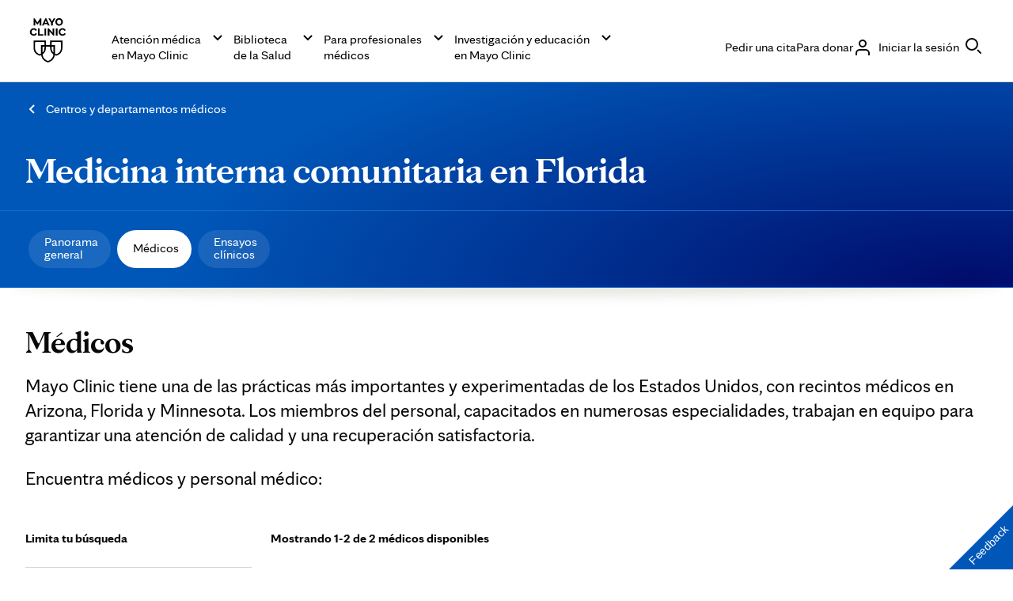

--- FILE ---
content_type: application/javascript
request_url: https://www.mayoclinic.org/2L86y-ka/hIYpvVU/PcMQ8g4/Ey/ipOhfGtSVfNzrLaXOG/dj0xMno/Oh/IkLn0CCSEB
body_size: 178312
content:
(function(){if(typeof Array.prototype.entries!=='function'){Object.defineProperty(Array.prototype,'entries',{value:function(){var index=0;const array=this;return {next:function(){if(index<array.length){return {value:[index,array[index++]],done:false};}else{return {done:true};}},[Symbol.iterator]:function(){return this;}};},writable:true,configurable:true});}}());(function(){rW();QQA();njA();var HX=function IV(WC,Oz){var rx=IV;for(WC;WC!=UA;WC){switch(WC){case xH:{var rz=dD[Ac];WC-=NW;var AB=IO;if(zT(AB,rz.length)){do{var z2=Uj(rz,AB);var xk=Uj(K4.zb,D2++);Qz+=IV(hp,[bj(dq(p4(z2),p4(xk)),dq(z2,xk))]);AB++;}while(zT(AB,rz.length));}}break;case Zp:{var Nq=Oz[jZ];WC=UA;K4=function(kx,zx,TT,ST){return IV.apply(this,[w9,arguments]);};return BX(Nq);}break;case tW:{WC-=A;return Lj;}break;case sd:{WC-=KA;pn=pD(rV,tO[pD(tO.length,bD)]);}break;case A:{var xq=Oz[gf];if(FB(typeof xq,b1[DV])){xq=Eq;}var Hx=fx([],[]);WC-=F;CQ=pD(Sx,tO[pD(tO.length,bD)]);}break;case vd:{return Hx;}break;case Pd:{for(var B1=IO;zT(B1,G2.length);++B1){lT()[G2[B1]]=YQ(pD(B1,GB))?function(){return C4.apply(this,[XZ,arguments]);}:function(){var HV=G2[B1];return function(LO,c1,Rj,FV){var QV=ZQ.apply(null,[YQ(YQ(bD)),c1,VD,FV]);lT()[HV]=function(){return QV;};return QV;};}();}WC=UA;}break;case UZ:{WC=tW;var xT=FX(pD(rD,tO[pD(tO.length,bD)]),rX);var MB=pB[RD];var PC=IO;while(zT(PC,MB.length)){var Qc=Uj(MB,PC);var Wq=Uj(fX.kv,xT++);Lj+=IV(hp,[bj(p4(bj(Qc,Wq)),dq(Qc,Wq))]);PC++;}}break;case hR:{WC=UA;for(var jq=IO;zT(jq,CX[hQ[IO]]);++jq){wc()[CX[jq]]=YQ(pD(jq,QX))?function(){Xn=[];IV.call(this,HH,[CX]);return '';}:function(){var U1=CX[jq];var hj=wc()[U1];return function(lB,pQ,nC,tQ){if(FB(arguments.length,IO)){return hj;}var Ex=Iz(WH,[lB,pQ,nC,Gk]);wc()[U1]=function(){return Ex;};return Ex;};}();}}break;case hd:{var RD=Oz[jZ];var qk=Oz[HH];var rD=Oz[sR];var D1=Oz[R];var Lj=fx([],[]);WC+=ff;}break;case tb:{WC+=Yv;while(VB(g2,IO)){if(R2(Az[b1[vO]],x9[b1[bD]])&&cX(Az,xq[b1[IO]])){if(pz(xq,Eq)){Hx+=IV(hp,[CQ]);}return Hx;}if(FB(Az[b1[vO]],x9[b1[bD]])){var w1=Tx[xq[Az[IO]][IO]];var fB=IV.apply(null,[sv,[g2,fx(CQ,tO[pD(tO.length,bD)]),Az[bD],Tq,w1]]);Hx+=fB;Az=Az[IO];g2-=C4(RY,[fB]);}else if(FB(xq[Az][b1[vO]],x9[b1[bD]])){var w1=Tx[xq[Az][IO]];var fB=IV(sv,[g2,fx(CQ,tO[pD(tO.length,bD)]),IO,Xx,w1]);Hx+=fB;g2-=C4(RY,[fB]);}else{Hx+=IV(hp,[CQ]);CQ+=xq[Az];--g2;};++Az;}}break;case gE:{return Iz(p7,[sO]);}break;case HZ:{while(cX(wD,IO)){var qX=FX(pD(fx(wD,Cx),tO[pD(tO.length,bD)]),bT.length);var xD=Uj(vz,wD);var Wn=Uj(bT,qX);sO+=IV(hp,[bj(dq(p4(xD),p4(Wn)),dq(xD,Wn))]);wD--;}WC=gE;}break;case EF:{var PX=Oz[jZ];fX=function(hX,fj,F1,nB){return IV.apply(this,[hd,arguments]);};return Hc(PX);}break;case S7:{return Qz;}break;case UF:{WC-=IY;return zO;}break;case ZY:{while(VB(Cc,IO)){if(R2(z4[tC[vO]],x9[tC[bD]])&&cX(z4,rk[tC[IO]])){if(pz(rk,Jq)){zO+=IV(hp,[pn]);}return zO;}if(FB(z4[tC[vO]],x9[tC[bD]])){var YC=Pz[rk[z4[IO]][IO]];var Sk=IV.apply(null,[Wp,[z4[bD],YC,Cc,fx(pn,tO[pD(tO.length,bD)])]]);zO+=Sk;z4=z4[IO];Cc-=C4(AZ,[Sk]);}else if(FB(rk[z4][tC[vO]],x9[tC[bD]])){var YC=Pz[rk[z4][IO]];var Sk=IV.apply(null,[Wp,[IO,YC,Cc,fx(pn,tO[pD(tO.length,bD)])]]);zO+=Sk;Cc-=C4(AZ,[Sk]);}else{zO+=IV(hp,[pn]);pn+=rk[z4];--Cc;};++z4;}WC-=Xf;}break;case C:{WC=Pd;var G2=Oz[jZ];rC(G2[IO]);}break;case w9:{WC=xH;var qj=Oz[jZ];var Ac=Oz[HH];var Jn=Oz[sR];var XQ=Oz[R];var Qz=fx([],[]);var D2=FX(pD(XQ,tO[pD(tO.length,bD)]),Ox);}break;case sv:{var g2=Oz[jZ];var Sx=Oz[HH];var Az=Oz[sR];var VX=Oz[R];WC=A;}break;case HH:{WC+=kh;var CX=Oz[jZ];}break;case cP:{if(zT(Rn,GO[EB[IO]])){do{hV()[GO[Rn]]=YQ(pD(Rn,DV))?function(){cj=[];IV.call(this,WH,[GO]);return '';}:function(){var IC=GO[Rn];var Ek=hV()[IC];return function(Fk,g1,H1,lx,Jx){if(FB(arguments.length,IO)){return Ek;}var I2=Tk.call(null,hp,[Fk,YQ(YQ(IO)),Sq,lx,Jx]);hV()[IC]=function(){return I2;};return I2;};}();++Rn;}while(zT(Rn,GO[EB[IO]]));}WC-=vE;}break;case bh:{var q1=Oz[jZ];WC=HZ;var mO=Oz[HH];var I1=Oz[sR];var Cx=Oz[R];var bT=dx[XT];var sO=fx([],[]);var vz=dx[mO];var wD=pD(vz.length,bD);}break;case Wp:{var z4=Oz[jZ];var rk=Oz[HH];WC=sd;var Cc=Oz[sR];var rV=Oz[R];if(FB(typeof rk,tC[DV])){rk=Jq;}var zO=fx([],[]);}break;case WH:{var GO=Oz[jZ];var Rn=IO;WC=cP;}break;case hp:{var Xq=Oz[jZ];WC=UA;if(IE(Xq,zF)){return x9[DO[vO]][DO[bD]](Xq);}else{Xq-=Tf;return x9[DO[vO]][DO[bD]][DO[IO]](null,[fx(zC(Xq,F2),qY),fx(FX(Xq,DZ),l7)]);}}break;}}};var PO=function CC(Wc,Fj){'use strict';var OD=CC;switch(Wc){case Q7:{var IT=function(sC,DC){tO.push(gC);if(YQ(RB)){for(var Qk=IO;zT(Qk,Q1);++Qk){if(zT(Qk,WT)||FB(Qk,DQ)||FB(Qk,wk)||FB(Qk,EV[DV])){Mz[Qk]=Wx(bD);}else{Mz[Qk]=RB[KD()[sq(IO)](fC,w4)];RB+=x9[rq()[hD(DX)].apply(null,[WT,jx,wT,F2])][lT()[Kj(w4)](YQ(YQ({})),DX,UT,XX)](Qk);}}}var vQ=Vx()[hB(F2)].apply(null,[Sq,Yh]);for(var j4=IO;zT(j4,sC[KD()[sq(IO)].call(null,fC,w4)]);j4++){var cT=sC[lT()[Kj(vO)].apply(null,[LT,lq,zn,l1])](j4);var YB=bj(zC(DC,rX),EV[XD]);DC*=EV[DX];DC&=Lv[lT()[Kj(JV)].call(null,s2,FC,YQ({}),CF)]();DC+=EV[fD];DC&=EV[dc];var RO=Mz[sC[Gj()[gk(UO)](jx,C2,rP)](j4)];if(FB(typeof cT[wc()[IX(bD)].apply(null,[V4,GB,Yc,l4])],R2(typeof Gj()[gk(w4)],fx('',[][[]]))?Gj()[gk(jx)].call(null,YQ(YQ(IO)),lj,C1):Gj()[gk(fD)].call(null,QX,GT,l2))){var Cq=cT[wc()[IX(bD)](V4,GB,Yc,zn)](IO);if(cX(Cq,EV[rX])&&zT(Cq,Q1)){RO=Mz[Cq];}}if(cX(RO,IO)){var MC=FX(YB,RB[KD()[sq(IO)].call(null,fC,w4)]);RO+=MC;RO%=RB[KD()[sq(IO)](fC,w4)];cT=RB[RO];}vQ+=cT;}var hx;return tO.pop(),hx=vQ,hx;};var gO=function(s4){var f4=[0x428a2f98,0x71374491,0xb5c0fbcf,0xe9b5dba5,0x3956c25b,0x59f111f1,0x923f82a4,0xab1c5ed5,0xd807aa98,0x12835b01,0x243185be,0x550c7dc3,0x72be5d74,0x80deb1fe,0x9bdc06a7,0xc19bf174,0xe49b69c1,0xefbe4786,0x0fc19dc6,0x240ca1cc,0x2de92c6f,0x4a7484aa,0x5cb0a9dc,0x76f988da,0x983e5152,0xa831c66d,0xb00327c8,0xbf597fc7,0xc6e00bf3,0xd5a79147,0x06ca6351,0x14292967,0x27b70a85,0x2e1b2138,0x4d2c6dfc,0x53380d13,0x650a7354,0x766a0abb,0x81c2c92e,0x92722c85,0xa2bfe8a1,0xa81a664b,0xc24b8b70,0xc76c51a3,0xd192e819,0xd6990624,0xf40e3585,0x106aa070,0x19a4c116,0x1e376c08,0x2748774c,0x34b0bcb5,0x391c0cb3,0x4ed8aa4a,0x5b9cca4f,0x682e6ff3,0x748f82ee,0x78a5636f,0x84c87814,0x8cc70208,0x90befffa,0xa4506ceb,0xbef9a3f7,0xc67178f2];var kj=0x6a09e667;var Dj=0xbb67ae85;var VV=0x3c6ef372;var JX=0xa54ff53a;var vj=0x510e527f;var AX=0x9b05688c;var v4=0x1f83d9ab;var Oc=0x5be0cd19;var G4=hq(s4);var OB=G4["length"]*8;G4+=x9["String"]["fromCharCode"](0x80);var nj=G4["length"]/4+2;var Ak=x9["Math"]["ceil"](nj/16);var hn=new (x9["Array"])(Ak);for(var nV=0;nV<Ak;nV++){hn[nV]=new (x9["Array"])(16);for(var IQ=0;IQ<16;IQ++){hn[nV][IQ]=G4["charCodeAt"](nV*64+IQ*4)<<24|G4["charCodeAt"](nV*64+IQ*4+1)<<16|G4["charCodeAt"](nV*64+IQ*4+2)<<8|G4["charCodeAt"](nV*64+IQ*4+3)<<0;}}var OX=OB/x9["Math"]["pow"](2,32);hn[Ak-1][14]=x9["Math"]["floor"](OX);hn[Ak-1][15]=OB;for(var bO=0;bO<Ak;bO++){var nT=new (x9["Array"])(64);var px=kj;var Bz=Dj;var ZD=VV;var mx=JX;var tx=vj;var m4=AX;var xB=v4;var Zc=Oc;for(var Ec=0;Ec<64;Ec++){var Y4=void 0,lV=void 0,fQ=void 0,On=void 0,Yx=void 0,M1=void 0;if(Ec<16)nT[Ec]=hn[bO][Ec];else{Y4=Bq(nT[Ec-15],7)^Bq(nT[Ec-15],18)^nT[Ec-15]>>>3;lV=Bq(nT[Ec-2],17)^Bq(nT[Ec-2],19)^nT[Ec-2]>>>10;nT[Ec]=nT[Ec-16]+Y4+nT[Ec-7]+lV;}lV=Bq(tx,6)^Bq(tx,11)^Bq(tx,25);fQ=tx&m4^~tx&xB;On=Zc+lV+fQ+f4[Ec]+nT[Ec];Y4=Bq(px,2)^Bq(px,13)^Bq(px,22);Yx=px&Bz^px&ZD^Bz&ZD;M1=Y4+Yx;Zc=xB;xB=m4;m4=tx;tx=mx+On>>>0;mx=ZD;ZD=Bz;Bz=px;px=On+M1>>>0;}kj=kj+px;Dj=Dj+Bz;VV=VV+ZD;JX=JX+mx;vj=vj+tx;AX=AX+m4;v4=v4+xB;Oc=Oc+Zc;}return [kj>>24&0xff,kj>>16&0xff,kj>>8&0xff,kj&0xff,Dj>>24&0xff,Dj>>16&0xff,Dj>>8&0xff,Dj&0xff,VV>>24&0xff,VV>>16&0xff,VV>>8&0xff,VV&0xff,JX>>24&0xff,JX>>16&0xff,JX>>8&0xff,JX&0xff,vj>>24&0xff,vj>>16&0xff,vj>>8&0xff,vj&0xff,AX>>24&0xff,AX>>16&0xff,AX>>8&0xff,AX&0xff,v4>>24&0xff,v4>>16&0xff,v4>>8&0xff,v4&0xff,Oc>>24&0xff,Oc>>16&0xff,Oc>>8&0xff,Oc&0xff];};var Mq=function(){var HC=Zx();var V2=-1;if(HC["indexOf"]('Trident/7.0')>-1)V2=11;else if(HC["indexOf"]('Trident/6.0')>-1)V2=10;else if(HC["indexOf"]('Trident/5.0')>-1)V2=9;else V2=0;return V2>=9;};var Bn=function(){var Nx=Mx();var dO=x9["Object"]["prototype"]["hasOwnProperty"].call(x9["Navigator"]["prototype"],'mediaDevices');var Cn=x9["Object"]["prototype"]["hasOwnProperty"].call(x9["Navigator"]["prototype"],'serviceWorker');var ID=! !x9["window"]["browser"];var hz=typeof x9["ServiceWorker"]==='function';var D4=typeof x9["ServiceWorkerContainer"]==='function';var Bx=typeof x9["frames"]["ServiceWorkerRegistration"]==='function';var dV=x9["window"]["location"]&&x9["window"]["location"]["protocol"]==='http:';var UE=Nx&&(!dO||!Cn||!hz||!ID||!D4||!Bx)&&!dV;return UE;};var Mx=function(){var HS=Zx();var gM=/(iPhone|iPad).*AppleWebKit(?!.*(Version|CriOS))/i["test"](HS);var JJ=x9["navigator"]["platform"]==='MacIntel'&&x9["navigator"]["maxTouchPoints"]>1&&/(Safari)/["test"](HS)&&!x9["window"]["MSStream"]&&typeof x9["navigator"]["standalone"]!=='undefined';return gM||JJ;};var z0=function(QL){var jK=x9["Math"]["floor"](x9["Math"]["random"]()*100000+10000);var vl=x9["String"](QL*jK);var LJ=0;var n5=[];var T5=vl["length"]>=18?true:false;while(n5["length"]<6){n5["push"](x9["parseInt"](vl["slice"](LJ,LJ+2),10));LJ=T5?LJ+3:LJ+2;}var fG=Y8(n5);return [jK,fG];};var hr=function(r8){if(r8===null||r8===undefined){return 0;}var Y0=function L0(C5){return r8["toLowerCase"]()["includes"](C5["toLowerCase"]());};var Vg=0;(B0&&B0["fields"]||[])["some"](function(Q0){var UM=Q0["type"];var Vm=Q0["labels"];if(Vm["some"](Y0)){Vg=LI[UM];if(Q0["extensions"]&&Q0["extensions"]["labels"]&&Q0["extensions"]["labels"]["some"](function(wl){return r8["toLowerCase"]()["includes"](wl["toLowerCase"]());})){Vg=LI[Q0["extensions"]["type"]];}return true;}return false;});return Vg;};var qN=function(nM){if(nM===undefined||nM==null){return false;}var XI=function qg(tg){return nM["toLowerCase"]()===tg["toLowerCase"]();};return CK["some"](XI);};var gK=function(fS){try{var zr=new (x9["Set"])(x9["Object"]["values"](LI));return fS["split"](';')["some"](function(UJ){var ql=UJ["split"](',');var F8=x9["Number"](ql[ql["length"]-1]);return zr["has"](F8);});}catch(xN){return false;}};var D5=function(Ct){var KN='';var d8=0;if(Ct==null||x9["document"]["activeElement"]==null){return C4(MF,["elementFullId",KN,"elementIdType",d8]);}var jJ=['id','name','for','placeholder','aria-label','aria-labelledby'];jJ["forEach"](function(As){if(!Ct["hasAttribute"](As)||KN!==''&&d8!==0){return;}var NN=Ct["getAttribute"](As);if(KN===''&&(NN!==null||NN!==undefined)){KN=NN;}if(d8===0){d8=hr(NN);}});return C4(MF,["elementFullId",KN,"elementIdType",d8]);};var DJ=function(ZJ){var pr;if(ZJ==null){pr=x9["document"]["activeElement"];}else pr=ZJ;if(x9["document"]["activeElement"]==null)return -1;var sS=pr["getAttribute"]('name');if(sS==null){var ss=pr["getAttribute"]('id');if(ss==null)return -1;else return nr(ss);}return nr(sS);};var Qs=function(Am){var zG=-1;var p0=[];if(! !Am&&typeof Am==='string'&&Am["length"]>0){var cS=Am["split"](';');if(cS["length"]>1&&cS[cS["length"]-1]===''){cS["pop"]();}zG=x9["Math"]["floor"](x9["Math"]["random"]()*cS["length"]);var r0=cS[zG]["split"](',');for(var DM in r0){if(!x9["isNaN"](r0[DM])&&!x9["isNaN"](x9["parseInt"](r0[DM],10))){p0["push"](r0[DM]);}}}else{var T8=x9["String"](jN(1,5));var Cm='1';var fg=x9["String"](jN(20,70));var dS=x9["String"](jN(100,300));var zt=x9["String"](jN(100,300));p0=[T8,Cm,fg,dS,zt];}return [zG,p0];};var fr=function(EL,B5){var In=typeof EL==='string'&&EL["length"]>0;var hL=!x9["isNaN"](B5)&&(x9["Number"](B5)===-1||tl()<x9["Number"](B5));if(!(In&&hL)){return false;}var CL='^([a-fA-F0-9]{31,32})$';return EL["search"](CL)!==-1;};var c0=function(hI,Ds,lg){var jS;do{jS=Hl(w9,[hI,Ds]);}while(FB(FX(jS,lg),IO));return jS;};var Nr=function(ct){var Q5=Mx(ct);tO.push(mm);var g5=x9[FB(typeof Gj()[gk(gg)],fx([],[][[]]))?Gj()[gk(fD)](FC,Or,Xm):Gj()[gk(F2)].call(null,UO,w4,gt)][R2(typeof rq()[hD(TN)],'undefined')?rq()[hD(IO)](bD,YQ(IO),Tt,KJ):rq()[hD(Nt)](Nw,PM,GT,AG)][Vx()[hB(w4)](UO,mA)].call(x9[R2(typeof Gj()[gk(VD)],'undefined')?Gj()[gk(DQ)].call(null,fK,F2,M9):Gj()[gk(fD)](YQ(IO),rn,v8)][FB(typeof rq()[hD(lN)],'undefined')?rq()[hD(Nt)].apply(null,[Lg,dI,XD,kI]):rq()[hD(IO)].call(null,bD,O5,Tt,YQ(bD))],lT()[Kj(C2)](lr,WI,Gk,R9));var OJ=x9[Gj()[gk(F2)](wk,w4,gt)][R2(typeof rq()[hD(F2)],fx('',[][[]]))?rq()[hD(IO)].call(null,bD,YQ(IO),Tt,Ox):rq()[hD(Nt)].call(null,tI,xs,SG,DX)][Vx()[hB(w4)](UO,mA)].call(x9[Gj()[gk(DQ)](SI,F2,M9)][rq()[hD(IO)].call(null,bD,Is,Tt,ml)],lT()[Kj(QG)].call(null,Is,I0,rX,Y7));var Nm=YQ(YQ(x9[lT()[Kj(dc)](PM,s2,XD,Xr)][Vx()[hB(xG)](kl,TZ)]));var O8=FB(typeof x9[rw()[bs(GB)].apply(null,[Ox,pS,Nt,br])],FB(typeof Gj()[gk(vO)],fx([],[][[]]))?Gj()[gk(fD)].apply(null,[TN,mG,sG]):Gj()[gk(jx)](YQ([]),lj,mn));var Cl=FB(typeof x9[wm()[HK(KS)].apply(null,[gl,C8,V4,FA])],Gj()[gk(jx)].apply(null,[YQ(YQ(IO)),lj,mn]));var km=FB(typeof x9[Vx()[hB(bw)](tK,N)][Ln()[Gl(jx)](VD,br,IM,DI,M0)],Gj()[gk(jx)].apply(null,[gg,lj,mn]));var FJ=x9[lT()[Kj(dc)](LT,s2,V4,Xr)][wm()[HK(xG)].apply(null,[WT,kl,w4,dA])]&&FB(x9[lT()[Kj(dc)](pm,s2,V4,Xr)][wm()[HK(xG)](KI,kl,V4,dA)][Vx()[hB(SI)](k5,YI)],R2(typeof Vx()[hB(JV)],'undefined')?Vx()[hB(Gk)](QG,Pl):Vx()[hB(rX)](Mg,l0));var x5=Q5&&(YQ(g5)||YQ(OJ)||YQ(O8)||YQ(Nm)||YQ(Cl)||YQ(km))&&YQ(FJ);var nm;return tO.pop(),nm=x5,nm;};var Dt=function(R0){tO.push(Pr);var ll;return ll=sN()[Gj()[gk(YN)].call(null,xG,Xx,cM)](function F0(pI){tO.push(QX);while(bD)switch(pI[FB(typeof KD()[sq(C2)],'undefined')?KD()[sq(XD)](Xw,DG):KD()[sq(xr)].apply(null,[F5,V4])]=pI[Ln()[Gl(DX)].call(null,XD,Jl,AS,zS,XT)]){case IO:if(Z0(FB(typeof KD()[sq(k5)],'undefined')?KD()[sq(XD)].apply(null,[sr,Mt]):KD()[sq(kK)](dg,kl),x9[rq()[hD(k5)].apply(null,[l0,YQ(YQ([])),lK,YQ(YQ({}))])])){pI[Ln()[Gl(DX)](XD,Jl,AS,Wt,l2)]=vO;break;}{var dJ;return dJ=pI[lT()[Kj(DQ)].apply(null,[O5,zn,QG,xr])](wm()[HK(wk)](xr,DQ,W0,l1),null),tO.pop(),dJ;}case vO:{var K5;return K5=pI[lT()[Kj(DQ)](xJ,zn,QG,xr)](wm()[HK(wk)](D8,DQ,TN,l1),x9[rq()[hD(k5)].apply(null,[l0,W0,lK,pS])][KD()[sq(kK)](dg,kl)][lT()[Kj(l0)].call(null,zn,w0,YQ(YQ({})),M8)](R0)),tO.pop(),K5;}case EV[Ml]:case R2(typeof bt()[YL(Ml)],fx(Vx()[hB(F2)].apply(null,[Sq,zL]),[][[]]))?bt()[YL(Nt)](pS,xG,vI,DV,kK):bt()[YL(Ml)].call(null,gw,Ox,KG,dg,XD):{var KM;return KM=pI[FB(typeof Gj()[gk(Gk)],'undefined')?Gj()[gk(fD)](pm,Ur,xg):Gj()[gk(A8)](A8,VS,FI)](),tO.pop(),KM;}}tO.pop();},null,null,null,x9[Ln()[Gl(GB)](dc,Br,BL,xL,fK)]),tO.pop(),ll;};var rr=function(){if(YQ([])){}else if(YQ(HH)){}else if(YQ(HH)){}else if(YQ(jZ)){return function s5(TL){tO.push(bD);var S0=x9[Vx()[hB(JV)].apply(null,[Ox,OG])](Zx());var sK=x9[Vx()[hB(JV)](Ox,OG)](TL[Gj()[gk(lN)](Bw,DI,Ym)]);var EG;return EG=lG(fx(S0,sK))[Gj()[gk(wk)].apply(null,[M0,Sq,RG])](),tO.pop(),EG;};}else{}};var hG=function(){tO.push(Bl);try{var wM=tO.length;var nw=YQ([]);var rN=G8();var XL=Fm()[rw()[bs(rX)](M0,C8,dc,pt)](new (x9[rq()[hD(A8)](g8,rX,DS,YQ(YQ({})))])(lT()[Kj(gg)].call(null,k5,xg,xL,K7),lT()[Kj(KS)](jx,xL,lN,zE)),bt()[YL(jx)](DI,KS,kw,vO,xs));var ws=G8();var N0=pD(ws,rN);var zI;return zI=C4(MF,[wm()[HK(SI)](YQ(YQ([])),Xx,Tq,m7),XL,Gj()[gk(M0)](QG,AM,CA),N0]),tO.pop(),zI;}catch(PL){tO.splice(pD(wM,bD),Infinity,Bl);var CJ;return tO.pop(),CJ={},CJ;}tO.pop();};var Fm=function(){tO.push(mN);var MN=x9[KD()[sq(k5)](mM,xL)][Vx()[hB(QG)].call(null,rm,Yh)]?x9[KD()[sq(k5)].call(null,mM,xL)][FB(typeof Vx()[hB(s2)],'undefined')?Vx()[hB(rX)](RM,cl):Vx()[hB(QG)].apply(null,[rm,Yh])]:Wx(EV[QX]);var dK=x9[KD()[sq(k5)].call(null,mM,xL)][lT()[Kj(AG)].apply(null,[sg,jL,A8,Lp])]?x9[KD()[sq(k5)](mM,xL)][lT()[Kj(AG)](xL,jL,fD,Lp)]:Wx(bD);var AI=x9[rq()[hD(k5)](l0,XT,BG,kK)][bt()[YL(tK)].apply(null,[Nt,A8,qr,Nt,lN])]?x9[R2(typeof rq()[hD(w4)],'undefined')?rq()[hD(k5)](l0,St,BG,QX):rq()[hD(Nt)](GN,gl,PG,k5)][bt()[YL(tK)](Nt,W0,qr,Nt,zS)]:Wx(bD);var fm=x9[rq()[hD(k5)](l0,UT,BG,VD)][lT()[Kj(XT)](YQ(YQ(bD)),A8,FI,L5)]?x9[FB(typeof rq()[hD(F2)],fx('',[][[]]))?rq()[hD(Nt)](Lw,dc,gG,Sq):rq()[hD(k5)](l0,YQ({}),BG,xG)][lT()[Kj(XT)](jL,A8,DQ,L5)]():Wx(bD);var K0=x9[rq()[hD(k5)].call(null,l0,V4,BG,YQ(IO))][lT()[Kj(lI)](O5,Nt,P5,JW)]?x9[rq()[hD(k5)](l0,rX,BG,LT)][lT()[Kj(lI)](WT,Nt,W0,JW)]:Wx(EV[QX]);var Jt=Wx(bD);var bN=[Vx()[hB(F2)].call(null,Sq,ZL),Jt,lT()[Kj(St)](YQ(YQ({})),DV,QG,TS),Hl(ZF,[]),Hl(wZ,[]),Hl(Ib,[]),Hl(rf,[]),Hl(WP,[]),Hl(b7,[]),MN,dK,AI,fm,K0];var mK;return mK=bN[wm()[HK(tK)].apply(null,[lr,gg,YQ(YQ({})),q8])](FB(typeof lT()[Kj(Gk)],fx([],[][[]]))?lT()[Kj(GB)](YQ(YQ({})),RS,YQ(YQ({})),R8):lT()[Kj(LT)](YQ(IO),xr,l4,Tb)),tO.pop(),mK;};var zs=function(){var wN;tO.push(Bt);return wN=lw(rf,[x9[FB(typeof lT()[Kj(LT)],fx([],[][[]]))?lT()[Kj(GB)](O5,Zl,lr,jw):lT()[Kj(dc)].apply(null,[YQ(bD),s2,DI,mn])]]),tO.pop(),wN;};var HN=function(){var sM=[fJ,v5];var Ig=L8(tn);tO.push(CM);if(R2(Ig,YQ(HH))){try{var dL=tO.length;var Zg=YQ([]);var Jg=x9[Gj()[gk(XT)].apply(null,[ZI,Ks,Av])](Ig)[FB(typeof Vx()[hB(w0)],fx([],[][[]]))?Vx()[hB(rX)](Dg,Dw):Vx()[hB(LT)].call(null,ml,AA)](rq()[hD(lI)](NG,YQ(bD),bF,lN));if(cX(Jg[R2(typeof KD()[sq(QX)],fx([],[][[]]))?KD()[sq(IO)].call(null,gm,w4):KD()[sq(XD)].apply(null,[Mn,pm])],XD)){var zg=x9[R2(typeof lT()[Kj(l2)],fx('',[][[]]))?lT()[Kj(DX)](Rr,TN,Tq,OR):lT()[Kj(GB)](YQ(IO),Lr,l2,N8)](Jg[vO],F2);zg=x9[FB(typeof Gj()[gk(Nt)],'undefined')?Gj()[gk(fD)].apply(null,[pS,Xg,P0]):Gj()[gk(WT)](JV,xL,Eg)](zg)?fJ:zg;sM[IO]=zg;}}catch(US){tO.splice(pD(dL,bD),Infinity,CM);}}var JI;return tO.pop(),JI=sM,JI;};var Z5=function(){tO.push(sr);var tG=[Wx(bD),Wx(bD)];var AL=L8(Om);if(R2(AL,YQ(YQ(jZ)))){try{var qS=tO.length;var zw=YQ([]);var pg=x9[Gj()[gk(XT)](YQ(IO),Ks,qZ)](AL)[R2(typeof Vx()[hB(RL)],fx('',[][[]]))?Vx()[hB(LT)](ml,ZW):Vx()[hB(rX)](Ql,ZK)](rq()[hD(lI)](NG,wk,I9,Ox));if(cX(pg[KD()[sq(IO)](Ow,w4)],XD)){var fL=x9[lT()[Kj(DX)](KS,TN,PM,j9)](pg[bD],F2);var WL=x9[lT()[Kj(DX)](Is,TN,LT,j9)](pg[DV],F2);fL=x9[Gj()[gk(WT)].call(null,Nt,xL,pJ)](fL)?Wx(bD):fL;WL=x9[FB(typeof Gj()[gk(dc)],'undefined')?Gj()[gk(fD)].apply(null,[Cr,FN,Kn]):Gj()[gk(WT)].apply(null,[Xx,xL,pJ])](WL)?Wx(bD):WL;tG=[WL,fL];}}catch(z5){tO.splice(pD(qS,bD),Infinity,sr);}}var mw;return tO.pop(),mw=tG,mw;};var vs=function(){tO.push(Ht);var Km=Vx()[hB(F2)](Sq,Cv);var ht=L8(Om);if(ht){try{var f0=tO.length;var TM=YQ(YQ(jZ));var q0=x9[Gj()[gk(XT)].apply(null,[XD,Ks,st])](ht)[Vx()[hB(LT)].call(null,ml,zp)](rq()[hD(lI)](NG,C2,AP,V5));Km=q0[IO];}catch(AJ){tO.splice(pD(f0,bD),Infinity,Ht);}}var X0;return tO.pop(),X0=Km,X0;};var Tm=function(){tO.push(bK);var tM=L8(Om);if(tM){try{var jm=tO.length;var YJ=YQ({});var XM=x9[Gj()[gk(XT)].call(null,YQ(YQ({})),Ks,Rh)](tM)[FB(typeof Vx()[hB(C8)],'undefined')?Vx()[hB(rX)](Gr,Ox):Vx()[hB(LT)].apply(null,[ml,Lh])](FB(typeof rq()[hD(bw)],'undefined')?rq()[hD(Nt)](tw,dc,hl,Er):rq()[hD(lI)].apply(null,[NG,WT,Qp,C2]));if(cX(XM[FB(typeof KD()[sq(VD)],'undefined')?KD()[sq(XD)].call(null,Jr,sr):KD()[sq(IO)](S5,w4)],rX)){var bG=x9[R2(typeof lT()[Kj(Is)],fx('',[][[]]))?lT()[Kj(DX)].apply(null,[DV,TN,YQ([]),Kv]):lT()[Kj(GB)](YQ([]),bm,YQ([]),l8)](XM[EV[KJ]],F2);var w5;return w5=x9[Gj()[gk(WT)].call(null,Qt,xL,zK)](bG)||FB(bG,Wx(bD))?Wx(EV[QX]):bG,tO.pop(),w5;}}catch(VG){tO.splice(pD(jm,bD),Infinity,bK);var DL;return DL=Wx(Lv[hV()[mI(IO)].apply(null,[UK,dI,W0,DV,x8])]()),tO.pop(),DL;}}var x0;return tO.pop(),x0=Wx(EV[QX]),x0;};var FK=function(){var qK=L8(Om);tO.push(d5);if(qK){try{var fI=tO.length;var MI=YQ([]);var n8=x9[Gj()[gk(XT)](C2,Ks,kZ)](qK)[Vx()[hB(LT)].call(null,ml,gb)](rq()[hD(lI)].apply(null,[NG,ml,hA,YQ({})]));if(FB(n8[FB(typeof KD()[sq(Nt)],fx([],[][[]]))?KD()[sq(XD)].call(null,rs,ZI):KD()[sq(IO)].apply(null,[Wm,w4])],EV[FC])){var Fr;return tO.pop(),Fr=n8[fD],Fr;}}catch(tt){tO.splice(pD(fI,bD),Infinity,d5);var Iw;return tO.pop(),Iw=null,Iw;}}var Xt;return tO.pop(),Xt=null,Xt;};var IJ=function(ps,M5){tO.push(Or);for(var zN=EV[LT];zT(zN,M5[R2(typeof KD()[sq(Cr)],fx([],[][[]]))?KD()[sq(IO)](Mw,w4):KD()[sq(XD)](GJ,QK)]);zN++){var Fs=M5[zN];Fs[Vx()[hB(jx)](JV,NA)]=Fs[Vx()[hB(jx)](JV,NA)]||YQ(HH);Fs[rq()[hD(s2)].apply(null,[k5,pm,pM,sg])]=YQ(YQ(HH));if(Z0(Gj()[gk(Ml)](RM,Cr,Vr),Fs))Fs[R2(typeof bt()[YL(UO)],'undefined')?bt()[YL(IO)].call(null,p5,Rr,Rw,rX,gg):bt()[YL(Ml)].apply(null,[l5,YQ(YQ({})),P8,qI,DV])]=YQ(YQ([]));x9[Gj()[gk(F2)](s2,w4,IK)][rw()[bs(IO)](p5,Kn,s2,vt)](ps,Sm(Fs[Vx()[hB(w0)](Q1,lm)]),Fs);}tO.pop();};var Hr=function(NM,QJ,c5){tO.push(hs);if(QJ)IJ(NM[rq()[hD(IO)](bD,V5,U0,lN)],QJ);if(c5)IJ(NM,c5);x9[Gj()[gk(F2)](JV,w4,Hw)][rw()[bs(IO)].call(null,p5,PM,s2,CN)](NM,FB(typeof rq()[hD(IO)],fx('',[][[]]))?rq()[hD(Nt)](rg,Kn,kI,gg):rq()[hD(IO)].apply(null,[bD,xJ,U0,D8]),C4(MF,[bt()[YL(IO)].call(null,p5,YQ(YQ([])),Um,rX,W0),YQ(HH)]));var hw;return tO.pop(),hw=NM,hw;};var Sm=function(m0){tO.push(bg);var hm=n0(m0,rq()[hD(Ml)](Fg,I0,Sf,pS));var SJ;return SJ=pz(FB(typeof lT()[Kj(xL)],'undefined')?lT()[Kj(GB)](Sq,xI,DI,Ml):lT()[Kj(A8)](dI,SI,YQ(YQ(bD)),qR),V0(hm))?hm:x9[rq()[hD(DX)](WT,YQ(YQ({})),r5,YN)](hm),tO.pop(),SJ;};var n0=function(Ul,wg){tO.push(Lm);if(WK(Gj()[gk(s2)].apply(null,[YQ({}),jL,Yh]),V0(Ul))||YQ(Ul)){var HL;return tO.pop(),HL=Ul,HL;}var BJ=Ul[x9[lT()[Kj(Ml)](C2,KJ,AG,Br)][Ln()[Gl(tK)](GB,CI,wG,dc,xL)]];if(R2(sw(IO),BJ)){var CS=BJ.call(Ul,wg||lT()[Kj(jx)](bD,U8,Wt,Zr));if(WK(Gj()[gk(s2)](fK,jL,Yh),V0(CS))){var C0;return tO.pop(),C0=CS,C0;}throw new (x9[wm()[HK(jx)].call(null,wk,V4,KS,cm)])(Ln()[Gl(UO)](KS,hK,UO,fD,Sq));}var dl;return dl=(FB(rq()[hD(Ml)](Fg,YQ({}),XY,DI),wg)?x9[rq()[hD(DX)].apply(null,[WT,UO,kS,YQ(YQ({}))])]:x9[lT()[Kj(C8)](YQ({}),O5,DV,R7)])(Ul),tO.pop(),dl;};var UI=function(Rg){if(YQ(Rg)){Zw=kI;wK=j5;vr=VD;qt=LT;lM=LT;PK=LT;LG=LT;nK=EV[ZI];FL=LT;}};var kt=function(){tO.push(YS);vM=Vx()[hB(F2)].apply(null,[Sq,st]);JG=Lv[R2(typeof Vx()[hB(QG)],'undefined')?Vx()[hB(gg)].call(null,Us,H):Vx()[hB(rX)](Tl,v0)]();ms=IO;GI=IO;XN=Vx()[hB(F2)].apply(null,[Sq,st]);t8=IO;MJ=IO;Em=EV[LT];Hg=FB(typeof Vx()[hB(QX)],fx([],[][[]]))?Vx()[hB(rX)].call(null,xM,J8):Vx()[hB(F2)](Sq,st);PJ=IO;tO.pop();ES=EV[LT];qs=IO;Ew=IO;T0=IO;Xl=IO;};var UG=function(){tO.push(Es);vg=IO;nl=Vx()[hB(F2)](Sq,RK);vw={};rG=Vx()[hB(F2)](Sq,RK);wS=IO;tO.pop();Nn=IO;};var zm=function(CG,HJ,zM){tO.push(IN);try{var GM=tO.length;var Ir=YQ(YQ(jZ));var nN=IO;var Kl=YQ(YQ(jZ));if(R2(HJ,bD)&&cX(ms,vr)){if(YQ(LN[rq()[hD(St)](Wt,W0,j7,jL)])){Kl=YQ(jZ);LN[FB(typeof rq()[hD(Er)],fx([],[][[]]))?rq()[hD(Nt)](FM,RM,TK,YQ(YQ([]))):rq()[hD(St)](Wt,Ml,j7,YQ([]))]=YQ(jZ);}var fl;return fl=C4(MF,[FB(typeof rw()[bs(DV)],'undefined')?rw()[bs(s2)].apply(null,[Uw,bD,nS,Q8]):rw()[bs(jx)].call(null,tr,gg,vO,Jw),nN,Gj()[gk(Bw)].apply(null,[dI,JV,HT]),Kl,Gj()[gk(w0)](Jm,gl,AP),JG]),tO.pop(),fl;}if(FB(HJ,bD)&&zT(JG,wK)||R2(HJ,bD)&&zT(ms,vr)){var rS=CG?CG:x9[lT()[Kj(dc)](YQ(YQ({})),s2,VD,dw)][Vx()[hB(Er)](jx,Mt)];var JN=Wx(EV[QX]);var II=Wx(bD);if(rS&&rS[wc()[IX(dc)](BN,DX,hS,UT)]&&rS[lT()[Kj(sg)](fK,Il,YQ({}),G1)]){JN=x9[Gj()[gk(dc)](Is,QX,xj)][wm()[HK(gg)].apply(null,[I0,dI,IO,KQ])](rS[R2(typeof wc()[IX(DX)],'undefined')?wc()[IX(dc)](BN,DX,hS,lI):wc()[IX(QX)](GB,cG,Ql,KS)]);II=x9[Gj()[gk(dc)](bw,QX,xj)][wm()[HK(gg)](ZI,dI,Ml,KQ)](rS[lT()[Kj(sg)](RL,Il,DX,G1)]);}else if(rS&&rS[R2(typeof lT()[Kj(Kn)],fx([],[][[]]))?lT()[Kj(O5)](YQ({}),l2,D8,GG):lT()[Kj(GB)].apply(null,[KS,xL,lN,ww])]&&rS[FB(typeof bM()[dr(tK)],fx(Vx()[hB(F2)](Sq,lY),[][[]]))?bM()[dr(FC)](M8,Ql,YG,ml):bM()[dr(tK)].apply(null,[E8,dc,OM,M0])]){JN=x9[Gj()[gk(dc)](gg,QX,xj)][wm()[HK(gg)](M0,dI,RM,KQ)](rS[lT()[Kj(O5)](ml,l2,YQ(YQ(bD)),GG)]);II=x9[Gj()[gk(dc)].apply(null,[pm,QX,xj])][wm()[HK(gg)].call(null,YQ(IO),dI,VD,KQ)](rS[bM()[dr(tK)](E8,dc,OM,DX)]);}var Ot=rS[wm()[HK(w0)].call(null,zn,xs,Is,OC)];if(pz(Ot,null))Ot=rS[lT()[Kj(Tq)](O5,RM,FI,Kq)];var Mr=DJ(Ot);nN=pD(G8(),zM);var Fw=(R2(typeof Vx()[hB(lI)],'undefined')?Vx()[hB(F2)](Sq,lY):Vx()[hB(rX)](qM,Yt))[wm()[HK(JV)](YQ(YQ({})),DV,M0,xb)](Ew,rq()[hD(bw)](V5,xJ,OC,Cr))[wm()[HK(JV)](kK,DV,AG,xb)](HJ,R2(typeof rq()[hD(F2)],fx([],[][[]]))?rq()[hD(bw)].call(null,V5,YQ({}),OC,k5):rq()[hD(Nt)].call(null,ZI,C8,p8,gg))[wm()[HK(JV)](lr,DV,Qt,xb)](nN,FB(typeof rq()[hD(bw)],fx('',[][[]]))?rq()[hD(Nt)].apply(null,[XT,UT,EN,IO]):rq()[hD(bw)](V5,FC,OC,YQ(YQ(IO))))[R2(typeof wm()[HK(Qt)],fx([],[][[]]))?wm()[HK(JV)](DX,DV,YQ({}),xb):wm()[HK(DV)](DV,hg,YN,JS)](JN,FB(typeof rq()[hD(Er)],fx([],[][[]]))?rq()[hD(Nt)](Wr,Ml,w4,l2):rq()[hD(bw)].call(null,V5,QX,OC,YQ(YQ({}))))[R2(typeof wm()[HK(xr)],'undefined')?wm()[HK(JV)](bw,DV,l0,xb):wm()[HK(DV)].apply(null,[xJ,Bt,ml,MK])](II);if(R2(HJ,bD)){Fw=Vx()[hB(F2)].apply(null,[Sq,lY])[wm()[HK(JV)](P5,DV,FC,xb)](Fw,rq()[hD(bw)].apply(null,[V5,YQ(YQ(bD)),OC,Rr]))[wm()[HK(JV)].call(null,RM,DV,YQ({}),xb)](Mr);var SM=WK(typeof rS[bM()[dr(UO)](Dm,DX,FC,dI)],R2(typeof Vx()[hB(Is)],fx([],[][[]]))?Vx()[hB(tK)].call(null,LK,nx):Vx()[hB(rX)](J5,Hs))?rS[R2(typeof bM()[dr(w4)],fx(Vx()[hB(F2)].call(null,Sq,lY),[][[]]))?bM()[dr(UO)](Dm,DX,FC,IO):bM()[dr(FC)](QI,H0,Lt,V5)]:rS[Gj()[gk(RL)].apply(null,[Ug,g8,Y])];if(WK(SM,null)&&R2(SM,bD))Fw=(R2(typeof Vx()[hB(DX)],fx('',[][[]]))?Vx()[hB(F2)](Sq,lY):Vx()[hB(rX)](Kw,Zt))[wm()[HK(JV)].apply(null,[YQ({}),DV,Wt,xb])](Fw,rq()[hD(bw)].call(null,V5,YQ(bD),OC,A8))[wm()[HK(JV)](C8,DV,Bw,xb)](SM);}if(WK(typeof rS[R2(typeof KD()[sq(C2)],fx('',[][[]]))?KD()[sq(XT)](c4,xs):KD()[sq(XD)](OS,G0)],Vx()[hB(tK)](LK,nx))&&FB(rS[KD()[sq(XT)](c4,xs)],YQ(YQ(jZ))))Fw=Vx()[hB(F2)].call(null,Sq,lY)[wm()[HK(JV)](s2,DV,Ox,xb)](Fw,rw()[bs(tK)](xK,Ml,XD,Sl));Fw=Vx()[hB(F2)].apply(null,[Sq,lY])[wm()[HK(JV)].apply(null,[Xx,DV,IO,xb])](Fw,lT()[Kj(LT)](Xx,xr,Ol,fk));GI=fx(fx(fx(fx(fx(GI,Ew),HJ),nN),JN),II);vM=fx(vM,Fw);}if(FB(HJ,bD))JG++;else ms++;Ew++;var mS;return mS=C4(MF,[FB(typeof rw()[bs(DX)],fx([],[][[]]))?rw()[bs(s2)].apply(null,[nI,lN,Mm,jt]):rw()[bs(jx)](tr,tK,vO,Jw),nN,Gj()[gk(Bw)](W0,JV,HT),Kl,Gj()[gk(w0)].call(null,RL,gl,AP),JG]),tO.pop(),mS;}catch(cw){tO.splice(pD(GM,bD),Infinity,IN);}tO.pop();};var Pm=function(YK,mJ,ft){tO.push(rM);try{var J0=tO.length;var At=YQ([]);var Hm=YK?YK:x9[R2(typeof lT()[Kj(kK)],fx('',[][[]]))?lT()[Kj(dc)](dc,s2,jL,Xg):lT()[Kj(GB)](Qt,Tl,QX,Sg)][Vx()[hB(Er)].call(null,jx,Rl)];var tm=IO;var sm=Wx(bD);var kN=bD;var hJ=YQ({});if(cX(wS,Zw)){if(YQ(LN[rq()[hD(St)](Wt,TN,Zn,l4)])){hJ=YQ(YQ([]));LN[rq()[hD(St)](Wt,I0,Zn,YQ(YQ([])))]=YQ(jZ);}var Sw;return Sw=C4(MF,[rw()[bs(jx)](tr,Is,vO,Ms),tm,wm()[HK(RL)](RL,IO,w4,PS),sm,Gj()[gk(Bw)].call(null,pG,JV,rO),hJ]),tO.pop(),Sw;}if(zT(wS,Zw)&&Hm&&R2(Hm[Vx()[hB(rt)].apply(null,[s2,Rl])],undefined)){sm=Hm[Vx()[hB(rt)](s2,Rl)];var f8=Hm[KD()[sq(lI)](Cz,Er)];var jg=Hm[Vx()[hB(Kn)](DK,wt)]?bD:IO;var fw=Hm[Gj()[gk(Er)].call(null,sg,UO,FS)]?bD:IO;var Rm=Hm[R2(typeof KD()[sq(QG)],fx([],[][[]]))?KD()[sq(St)].call(null,rM,ls):KD()[sq(XD)].call(null,g8,dM)]?bD:IO;var WJ=Hm[Gj()[gk(rt)].apply(null,[V5,xs,XG])]?Lv[hV()[mI(IO)](UK,C2,TN,DV,XG)]():Lv[Vx()[hB(gg)](Us,RP)]();var NJ=fx(fx(fx(t5(jg,rX),t5(fw,XD)),t5(Rm,vO)),WJ);tm=pD(G8(),ft);var k0=DJ(null);var VM=IO;if(f8&&sm){if(R2(f8,IO)&&R2(sm,Lv[Vx()[hB(gg)](Us,RP)]())&&R2(f8,sm))sm=Wx(bD);else sm=R2(sm,EV[LT])?sm:f8;}if(FB(fw,IO)&&FB(Rm,IO)&&FB(WJ,EV[LT])&&VB(sm,WT)){if(FB(mJ,DV)&&cX(sm,WT)&&IE(sm,xg))sm=Wx(vO);else if(cX(sm,YN)&&IE(sm,SI))sm=Wx(DV);else if(cX(sm,NG)&&IE(sm,OK))sm=Wx(XD);else sm=Wx(vO);}if(R2(k0,pL)){Pw=EV[LT];pL=k0;}else Pw=fx(Pw,bD);var vJ=h8(sm);if(FB(vJ,IO)){var Wl=Vx()[hB(F2)].call(null,Sq,Gz)[wm()[HK(JV)](DK,DV,RL,xc)](wS,rq()[hD(bw)](V5,WT,MV,YQ({})))[wm()[HK(JV)].apply(null,[zn,DV,I0,xc])](mJ,R2(typeof rq()[hD(DQ)],fx('',[][[]]))?rq()[hD(bw)].apply(null,[V5,VD,MV,xr]):rq()[hD(Nt)](Pg,DV,MS,WT))[wm()[HK(JV)](gl,DV,w4,xc)](tm,rq()[hD(bw)](V5,Is,MV,YQ(YQ(bD))))[wm()[HK(JV)](KI,DV,zn,xc)](sm,rq()[hD(bw)](V5,XD,MV,YQ(IO)))[wm()[HK(JV)](wk,DV,pS,xc)](VM,rq()[hD(bw)].call(null,V5,kK,MV,vO))[wm()[HK(JV)].apply(null,[Is,DV,Tq,xc])](NJ,FB(typeof rq()[hD(WT)],'undefined')?rq()[hD(Nt)](U5,l2,NG,SI):rq()[hD(bw)].call(null,V5,YQ([]),MV,DV))[wm()[HK(JV)](YQ(IO),DV,lI,xc)](k0);if(R2(typeof Hm[KD()[sq(XT)].call(null,nx,xs)],Vx()[hB(tK)](LK,Dq))&&FB(Hm[KD()[sq(XT)].call(null,nx,xs)],YQ([])))Wl=Vx()[hB(F2)](Sq,Gz)[R2(typeof wm()[HK(s2)],fx('',[][[]]))?wm()[HK(JV)].call(null,gl,DV,C2,xc):wm()[HK(DV)](xr,N5,VD,VK)](Wl,Ln()[Gl(w4)].apply(null,[vO,Qr,Ug,zn,jx]));Wl=Vx()[hB(F2)](Sq,Gz)[wm()[HK(JV)](YQ({}),DV,Wt,xc)](Wl,lT()[Kj(LT)](vO,xr,Ox,DA));rG=fx(rG,Wl);Nn=fx(fx(fx(fx(fx(fx(Nn,wS),mJ),tm),sm),NJ),k0);}else kN=EV[LT];}if(kN&&Hm&&Hm[Vx()[hB(rt)](s2,Rl)]){wS++;}var jI;return jI=C4(MF,[rw()[bs(jx)](tr,fD,vO,Ms),tm,FB(typeof wm()[HK(Ox)],fx('',[][[]]))?wm()[HK(DV)].call(null,YQ({}),V5,kI,Gk):wm()[HK(RL)].apply(null,[xs,IO,YQ(YQ(bD)),PS]),sm,Gj()[gk(Bw)](F2,JV,rO),hJ]),tO.pop(),jI;}catch(gs){tO.splice(pD(J0,bD),Infinity,rM);}tO.pop();};var K8=function(WS,Kg,jl,Fl,jG){tO.push(kL);try{var j0=tO.length;var EI=YQ({});var EM=YQ(YQ(jZ));var S8=IO;var WN=KD()[sq(DX)].call(null,Cv,w0);var hN=jl;var Im=Fl;if(FB(Kg,EV[QX])&&zT(PJ,PK)||R2(Kg,bD)&&zT(ES,LG)){var Cs=WS?WS:x9[lT()[Kj(dc)](sg,s2,Ox,Og)][Vx()[hB(Er)].apply(null,[jx,HG])];var VN=Wx(bD),BK=Wx(bD);if(Cs&&Cs[wc()[IX(dc)](BN,DX,f5,FC)]&&Cs[lT()[Kj(sg)].apply(null,[tK,Il,pS,Wk])]){VN=x9[Gj()[gk(dc)](dI,QX,bn)][wm()[HK(gg)](jL,dI,QG,QM)](Cs[FB(typeof wc()[IX(GB)],fx(Vx()[hB(F2)](Sq,HP),[][[]]))?wc()[IX(QX)](GN,Ll,Vt,ZI):wc()[IX(dc)].call(null,BN,DX,f5,DI)]);BK=x9[Gj()[gk(dc)](xL,QX,bn)][wm()[HK(gg)](l0,dI,YQ(IO),QM)](Cs[lT()[Kj(sg)].call(null,YQ(IO),Il,SI,Wk)]);}else if(Cs&&Cs[FB(typeof lT()[Kj(xr)],fx('',[][[]]))?lT()[Kj(GB)](YQ(YQ([])),Kt,YQ(YQ(bD)),l1):lT()[Kj(O5)](LT,l2,Rr,Ys)]&&Cs[bM()[dr(tK)].apply(null,[b0,dc,OM,QG])]){VN=x9[Gj()[gk(dc)].call(null,YN,QX,bn)][wm()[HK(gg)](Gk,dI,wk,QM)](Cs[lT()[Kj(O5)](Wt,l2,YQ(bD),Ys)]);BK=x9[Gj()[gk(dc)].call(null,KS,QX,bn)][wm()[HK(gg)](Sq,dI,pm,QM)](Cs[bM()[dr(tK)](b0,dc,OM,JV)]);}else if(Cs&&Cs[bM()[dr(w4)](Tw,dc,gr,zS)]&&FB(dN(Cs[bM()[dr(w4)](Tw,dc,gr,xr)]),Gj()[gk(s2)].apply(null,[C2,jL,Kz]))){if(VB(Cs[bM()[dr(w4)](Tw,dc,gr,zS)][KD()[sq(IO)](Bt,w4)],EV[LT])){var q5=Cs[bM()[dr(w4)](Tw,dc,gr,LT)][IO];if(q5&&q5[wc()[IX(dc)](BN,DX,f5,zS)]&&q5[lT()[Kj(sg)](YQ(YQ({})),Il,QG,Wk)]){VN=x9[Gj()[gk(dc)].call(null,xs,QX,bn)][wm()[HK(gg)](UT,dI,WT,QM)](q5[wc()[IX(dc)](BN,DX,f5,Xx)]);BK=x9[Gj()[gk(dc)].call(null,Jm,QX,bn)][wm()[HK(gg)](Wt,dI,DX,QM)](q5[lT()[Kj(sg)](Jm,Il,DQ,Wk)]);}else if(q5&&q5[lT()[Kj(O5)](QG,l2,DX,Ys)]&&q5[bM()[dr(tK)].call(null,b0,dc,OM,Sq)]){VN=x9[Gj()[gk(dc)](YQ(YQ(bD)),QX,bn)][R2(typeof wm()[HK(Bw)],'undefined')?wm()[HK(gg)](YQ(YQ({})),dI,Ox,QM):wm()[HK(DV)].apply(null,[YQ(bD),Fg,pG,QN])](q5[FB(typeof lT()[Kj(Bw)],'undefined')?lT()[Kj(GB)](LT,Bm,YQ(YQ([])),d0):lT()[Kj(O5)](zn,l2,w0,Ys)]);BK=x9[Gj()[gk(dc)](LT,QX,bn)][FB(typeof wm()[HK(SI)],'undefined')?wm()[HK(DV)](bw,xr,Bw,SN):wm()[HK(gg)](JV,dI,DV,QM)](q5[bM()[dr(tK)].apply(null,[b0,dc,OM,YN])]);}WN=rq()[hD(vO)].call(null,Qt,l4,Yc,YQ(YQ([])));}else{EM=YQ(YQ(HH));}}if(YQ(EM)){S8=pD(G8(),jG);var nt=Vx()[hB(F2)](Sq,HP)[wm()[HK(JV)](dc,DV,O5,DG)](Xl,R2(typeof rq()[hD(rt)],'undefined')?rq()[hD(bw)].call(null,V5,lr,Yq,Jm):rq()[hD(Nt)].call(null,m8,Wt,EK,VD))[wm()[HK(JV)](KJ,DV,dI,DG)](Kg,rq()[hD(bw)](V5,lN,Yq,O5))[FB(typeof wm()[HK(Bw)],fx([],[][[]]))?wm()[HK(DV)].call(null,YQ(YQ(IO)),LS,vO,M8):wm()[HK(JV)](DK,DV,rt,DG)](S8,R2(typeof rq()[hD(YN)],fx('',[][[]]))?rq()[hD(bw)](V5,Qt,Yq,Rr):rq()[hD(Nt)].call(null,gS,xs,fN,PM))[wm()[HK(JV)].call(null,XT,DV,YQ(YQ(IO)),DG)](VN,rq()[hD(bw)](V5,sg,Yq,Er))[wm()[HK(JV)](rX,DV,Kn,DG)](BK,rq()[hD(bw)](V5,D8,Yq,lr))[wm()[HK(JV)].apply(null,[Xx,DV,bD,DG])](WN);if(WK(typeof Cs[R2(typeof KD()[sq(PM)],fx([],[][[]]))?KD()[sq(XT)](H,xs):KD()[sq(XD)].apply(null,[lN,Ws])],Vx()[hB(tK)](LK,hM))&&FB(Cs[KD()[sq(XT)](H,xs)],YQ({})))nt=(R2(typeof Vx()[hB(gg)],'undefined')?Vx()[hB(F2)](Sq,HP):Vx()[hB(rX)](Sn,Cg))[FB(typeof wm()[HK(lI)],fx('',[][[]]))?wm()[HK(DV)](Kn,tJ,l0,b0):wm()[HK(JV)](l4,DV,VD,DG)](nt,Ln()[Gl(w4)](vO,jM,Ug,k5,w4));Hg=Vx()[hB(F2)](Sq,HP)[FB(typeof wm()[HK(Qt)],'undefined')?wm()[HK(DV)](YQ({}),l4,YQ(YQ(IO)),YM):wm()[HK(JV)](Ox,DV,xG,DG)](fx(Hg,nt),lT()[Kj(LT)](zS,xr,KJ,Yn));qs=fx(fx(fx(fx(fx(qs,Xl),Kg),S8),VN),BK);if(FB(Kg,bD))PJ++;else ES++;Xl++;hN=IO;Im=IO;}}var sl;return sl=C4(MF,[FB(typeof rw()[bs(jx)],'undefined')?rw()[bs(s2)](Mm,Ug,VI,IG):rw()[bs(jx)].call(null,tr,lN,vO,Tw),S8,rq()[hD(RM)].apply(null,[LT,l4,Wg,pm]),hN,rw()[bs(UO)].call(null,jx,M0,s2,Sr),Im,bM()[dr(JV)](B8,XD,bS,Ug),EM]),tO.pop(),sl;}catch(vG){tO.splice(pD(j0,bD),Infinity,kL);}tO.pop();};var Ss=function(V8,SK,Ls){tO.push(fD);try{var vN=tO.length;var OL=YQ({});var nJ=IO;var xl=YQ(HH);if(FB(SK,bD)&&zT(t8,qt)||R2(SK,bD)&&zT(MJ,lM)){var WG=V8?V8:x9[lT()[Kj(dc)](wk,s2,YQ(bD),wr)][Vx()[hB(Er)](jx,Aw)];if(WG&&R2(WG[Gj()[gk(Kn)].apply(null,[Sq,FC,LM])],FB(typeof wm()[HK(kK)],fx([],[][[]]))?wm()[HK(DV)](YQ(bD),NK,lr,X8):wm()[HK(Er)].call(null,XT,nG,SI,bL))){xl=YQ(YQ({}));var Y5=Wx(bD);var qG=Wx(EV[QX]);if(WG&&WG[wc()[IX(dc)](BN,DX,wJ,YN)]&&WG[lT()[Kj(sg)](AG,Il,XD,GK)]){Y5=x9[R2(typeof Gj()[gk(vO)],fx([],[][[]]))?Gj()[gk(dc)](Cr,QX,rI):Gj()[gk(fD)](Gk,Cg,qM)][wm()[HK(gg)](ZI,dI,YQ({}),Bg)](WG[wc()[IX(dc)](BN,DX,wJ,w0)]);qG=x9[FB(typeof Gj()[gk(Bw)],'undefined')?Gj()[gk(fD)](QX,Sn,xr):Gj()[gk(dc)].apply(null,[Gk,QX,rI])][wm()[HK(gg)].call(null,kK,dI,jx,Bg)](WG[lT()[Kj(sg)].apply(null,[AG,Il,FI,GK])]);}else if(WG&&WG[lT()[Kj(O5)].call(null,DV,l2,w0,bL)]&&WG[bM()[dr(tK)](NI,dc,OM,Wt)]){Y5=x9[Gj()[gk(dc)](FI,QX,rI)][wm()[HK(gg)].apply(null,[Kn,dI,xr,Bg])](WG[lT()[Kj(O5)](l0,l2,A8,bL)]);qG=x9[Gj()[gk(dc)](RM,QX,rI)][R2(typeof wm()[HK(KJ)],fx([],[][[]]))?wm()[HK(gg)].apply(null,[V5,dI,RL,Bg]):wm()[HK(DV)](rX,xS,UO,H8)](WG[bM()[dr(tK)](NI,dc,OM,sg)]);}nJ=pD(G8(),Ls);var KK=Vx()[hB(F2)](Sq,tS)[wm()[HK(JV)](YQ({}),DV,KI,jt)](T0,rq()[hD(bw)].apply(null,[V5,Xx,Vl,YQ([])]))[wm()[HK(JV)](pS,DV,dc,jt)](SK,R2(typeof rq()[hD(lN)],fx([],[][[]]))?rq()[hD(bw)](V5,YQ(YQ(IO)),Vl,zn):rq()[hD(Nt)](I0,Wt,Z8,dI))[wm()[HK(JV)](Ox,DV,s2,jt)](nJ,rq()[hD(bw)](V5,xG,Vl,pS))[wm()[HK(JV)].call(null,YQ(IO),DV,YQ(bD),jt)](Y5,rq()[hD(bw)](V5,zS,Vl,wk))[wm()[HK(JV)].call(null,KJ,DV,ZI,jt)](qG);if(R2(typeof WG[KD()[sq(XT)](BG,xs)],Vx()[hB(tK)](LK,qm))&&FB(WG[KD()[sq(XT)].apply(null,[BG,xs])],YQ({})))KK=Vx()[hB(F2)].call(null,Sq,tS)[wm()[HK(JV)].apply(null,[Rr,DV,w0,jt])](KK,Ln()[Gl(w4)](vO,QG,Ug,Ug,DV));Em=fx(fx(fx(fx(fx(Em,T0),SK),nJ),Y5),qG);XN=(FB(typeof Vx()[hB(jx)],fx('',[][[]]))?Vx()[hB(rX)](HM,cr):Vx()[hB(F2)](Sq,tS))[FB(typeof wm()[HK(Cr)],fx([],[][[]]))?wm()[HK(DV)](M0,Uw,wk,pJ):wm()[HK(JV)].call(null,YQ(YQ(IO)),DV,P5,jt)](fx(XN,KK),lT()[Kj(LT)].apply(null,[Kn,xr,YQ({}),Cw]));if(FB(SK,bD))t8++;else MJ++;}}if(FB(SK,bD))t8++;else MJ++;T0++;var Vs;return Vs=C4(MF,[rw()[bs(jx)](tr,M0,vO,vI),nJ,R2(typeof KD()[sq(dc)],fx('',[][[]]))?KD()[sq(RM)].apply(null,[BS,VS]):KD()[sq(XD)].apply(null,[RN,m8]),xl]),tO.pop(),Vs;}catch(Rs){tO.splice(pD(vN,bD),Infinity,fD);}tO.pop();};var bI=function(Gw,bJ,SS){tO.push(cg);try{var g0=tO.length;var ZS=YQ(HH);var kr=IO;var vS=YQ(YQ(jZ));if(cX(vg,nK)){if(YQ(LN[rq()[hD(St)](Wt,YQ(YQ(bD)),IB,YQ([]))])){vS=YQ(jZ);LN[R2(typeof rq()[hD(KS)],fx('',[][[]]))?rq()[hD(St)].call(null,Wt,JV,IB,xG):rq()[hD(Nt)].call(null,A5,YQ(YQ([])),ks,ml)]=YQ(YQ(HH));}var BM;return BM=C4(MF,[FB(typeof rw()[bs(DV)],fx([],[][[]]))?rw()[bs(s2)](xm,YN,pK,Yr):rw()[bs(jx)](tr,XT,vO,Bl),kr,Gj()[gk(Bw)].call(null,YQ(YQ(IO)),JV,GC),vS]),tO.pop(),BM;}var c8=Gw?Gw:x9[lT()[Kj(dc)](w4,s2,xJ,DS)][R2(typeof Vx()[hB(I0)],fx('',[][[]]))?Vx()[hB(Er)].call(null,jx,xt):Vx()[hB(rX)](Bt,IO)];var AN=c8[wm()[HK(w0)].call(null,Bw,xs,Qt,N4)];if(pz(AN,null))AN=c8[lT()[Kj(Tq)](tK,RM,jx,Hk)];var Ts=qN(AN[KD()[sq(C8)](Jc,DV)]);var JK=R2(vL[wc()[IX(rX)].apply(null,[Ym,dc,UN,s2])](Gw&&Gw[KD()[sq(C8)](Jc,DV)]),Wx(bD));if(YQ(Ts)&&YQ(JK)){var jr;return jr=C4(MF,[rw()[bs(jx)](tr,KJ,vO,Bl),kr,Gj()[gk(Bw)].apply(null,[TN,JV,GC]),vS]),tO.pop(),jr;}var Ut=DJ(AN);var js=Vx()[hB(F2)](Sq,jB);var NS=Vx()[hB(F2)](Sq,jB);var TI=Vx()[hB(F2)].call(null,Sq,jB);var cs=Vx()[hB(F2)].call(null,Sq,jB);if(FB(bJ,DX)){js=c8[wm()[HK(rt)](Gk,C2,KS,cK)];NS=c8[Gj()[gk(Ol)](Ml,ls,I9)];TI=c8[rq()[hD(Cr)](KS,dc,Hn,lN)];cs=c8[bM()[dr(LT)](kg,FC,Nt,pG)];}kr=pD(G8(),SS);var HI=Vx()[hB(F2)](Sq,jB)[wm()[HK(JV)](YQ([]),DV,Ox,sQ)](vg,rq()[hD(bw)].apply(null,[V5,XT,N4,SI]))[wm()[HK(JV)](s2,DV,rX,sQ)](bJ,rq()[hD(bw)].call(null,V5,gl,N4,Gk))[wm()[HK(JV)].apply(null,[St,DV,ZI,sQ])](js,rq()[hD(bw)](V5,Er,N4,vO))[FB(typeof wm()[HK(I0)],fx('',[][[]]))?wm()[HK(DV)](DQ,cK,FC,Qg):wm()[HK(JV)].apply(null,[YQ(YQ({})),DV,WT,sQ])](NS,rq()[hD(bw)].apply(null,[V5,QG,N4,V4]))[wm()[HK(JV)](YQ([]),DV,QG,sQ)](TI,rq()[hD(bw)](V5,V4,N4,SI))[R2(typeof wm()[HK(kK)],'undefined')?wm()[HK(JV)].apply(null,[YQ(IO),DV,DI,sQ]):wm()[HK(DV)].apply(null,[YQ(YQ(IO)),MM,k5,Al])](cs,rq()[hD(bw)](V5,O5,N4,dI))[wm()[HK(JV)](bw,DV,YQ(YQ(IO)),sQ)](kr,rq()[hD(bw)](V5,DK,N4,FI))[wm()[HK(JV)](DV,DV,lN,sQ)](Ut);nl=Vx()[hB(F2)].call(null,Sq,jB)[wm()[HK(JV)].call(null,YQ(bD),DV,xG,sQ)](fx(nl,HI),lT()[Kj(LT)](FI,xr,YQ(YQ(IO)),nq));vg++;var rJ;return rJ=C4(MF,[FB(typeof rw()[bs(Nt)],fx([],[][[]]))?rw()[bs(s2)](Yw,l4,Rr,It):rw()[bs(jx)](tr,DI,vO,Bl),kr,FB(typeof Gj()[gk(F2)],'undefined')?Gj()[gk(fD)](YQ(YQ(bD)),ZL,sJ):Gj()[gk(Bw)].apply(null,[KS,JV,GC]),vS]),tO.pop(),rJ;}catch(Nl){tO.splice(pD(g0,bD),Infinity,cg);}tO.pop();};var Kr=function(s8,R5){tO.push(tN);try{var ds=tO.length;var kM=YQ({});var wI=IO;var Gm=YQ(YQ(jZ));if(cX(x9[Gj()[gk(F2)].apply(null,[kK,w4,zV])][rq()[hD(YN)].call(null,D8,YQ(YQ([])),gW,XT)](vw)[KD()[sq(IO)](Ps,w4)],FL)){var X5;return X5=C4(MF,[FB(typeof rw()[bs(s2)],fx(Vx()[hB(F2)].apply(null,[Sq,B7]),[][[]]))?rw()[bs(s2)].call(null,Pr,xs,ZG,El):rw()[bs(jx)](tr,pG,vO,Os),wI,Gj()[gk(Bw)](St,JV,HD),Gm]),tO.pop(),X5;}var Ar=s8?s8:x9[lT()[Kj(dc)](dI,s2,Jm,Wj)][Vx()[hB(Er)].call(null,jx,JO)];var E5=Ar[wm()[HK(w0)](YQ([]),xs,fD,Tj)];if(pz(E5,null))E5=Ar[lT()[Kj(Tq)](w0,RM,YQ(YQ([])),tk)];if(E5[wm()[HK(Kn)].call(null,pG,Ol,YQ(IO),GD)]&&R2(E5[R2(typeof wm()[HK(Tq)],fx([],[][[]]))?wm()[HK(Kn)](SI,Ol,C2,GD):wm()[HK(DV)].call(null,YQ(bD),Or,YQ(YQ(bD)),IS)][FB(typeof lT()[Kj(sg)],fx('',[][[]]))?lT()[Kj(GB)](YQ(YQ(bD)),VJ,Nt,Gg):lT()[Kj(DI)].apply(null,[Kn,Ox,YQ({}),sj])](),hV()[mI(C8)](SN,YQ(YQ([])),k5,DX,VK))){var vK;return vK=C4(MF,[rw()[bs(jx)](tr,Qt,vO,Os),wI,Gj()[gk(Bw)].call(null,XT,JV,HD),Gm]),tO.pop(),vK;}var cN=D5(E5);var ON=cN[KD()[sq(Cr)](gz,DQ)];var Js=cN[Vx()[hB(Ol)].apply(null,[gg,hM])];var vm=DJ(E5);var Ng=IO;var I8=Lv[R2(typeof Vx()[hB(xr)],fx([],[][[]]))?Vx()[hB(gg)].call(null,Us,qC):Vx()[hB(rX)](Sl,UN)]();var cJ=IO;var dG=IO;if(R2(Js,vO)&&R2(Js,tK)){Ng=FB(E5[Gj()[gk(Ml)](DV,Cr,mg)],undefined)?IO:E5[Gj()[gk(Ml)](Xx,Cr,mg)][R2(typeof KD()[sq(w4)],'undefined')?KD()[sq(IO)].call(null,Ps,w4):KD()[sq(XD)].call(null,Zs,Ns)];I8=W5(E5[Gj()[gk(Ml)](YQ([]),Cr,mg)]);cJ=b5(E5[R2(typeof Gj()[gk(Tq)],'undefined')?Gj()[gk(Ml)].call(null,Nt,Cr,mg):Gj()[gk(fD)].call(null,YQ(YQ([])),YI,p8)]);dG=cI(E5[Gj()[gk(Ml)](xG,Cr,mg)]);}if(Js){if(YQ(EJ[Js])){EJ[Js]=ON;}else if(R2(EJ[Js],ON)){Js=LI[KD()[sq(QX)].apply(null,[sT,rt])];}}wI=pD(G8(),R5);if(E5[Gj()[gk(Ml)].call(null,RM,Cr,mg)]&&E5[FB(typeof Gj()[gk(ZI)],fx([],[][[]]))?Gj()[gk(fD)].call(null,DI,JV,Sg):Gj()[gk(Ml)].apply(null,[pm,Cr,mg])][KD()[sq(IO)].apply(null,[Ps,w4])]){vw[ON]=C4(MF,[KD()[sq(Bw)](Vn,XT),vm,Gj()[gk(Qt)].apply(null,[QX,xr,X1]),ON,wm()[HK(Ol)](AG,W0,DV,wX),Ng,lT()[Kj(dI)](DI,b8,jL,RP),I8,rq()[hD(Bw)].call(null,zS,DI,Gt,YQ([])),cJ,FB(typeof lT()[Kj(RL)],'undefined')?lT()[Kj(GB)](IO,fs,YQ(YQ(IO)),A0):lT()[Kj(V5)](YQ(IO),Ug,V5,FA),dG,rw()[bs(jx)](tr,ZI,vO,Os),wI,KD()[sq(w0)](MX,G5),Js]);}else{delete vw[ON];}var lJ;return lJ=C4(MF,[R2(typeof rw()[bs(FC)],fx([],[][[]]))?rw()[bs(jx)].apply(null,[tr,Wt,vO,Os]):rw()[bs(s2)](mt,l4,wT,zl),wI,Gj()[gk(Bw)](DV,JV,HD),Gm]),tO.pop(),lJ;}catch(z8){tO.splice(pD(ds,bD),Infinity,tN);}tO.pop();};var GS=function(){return [Nn,GI,qs,Em];};var I5=function(){return [wS,Ew,Xl,T0];};var ZN=function(){tO.push(vO);var XJ=x9[FB(typeof Gj()[gk(rt)],fx([],[][[]]))?Gj()[gk(fD)].call(null,C2,hK,rl):Gj()[gk(F2)](YQ(bD),w4,wr)][FB(typeof Vx()[hB(GB)],fx('',[][[]]))?Vx()[hB(rX)].apply(null,[Un,D0]):Vx()[hB(M0)].apply(null,[C2,QS])](vw)[R2(typeof hV()[mI(vO)],fx([],[][[]]))?hV()[mI(I0)](OK,pm,Gk,fD,ls):hV()[mI(DV)](kS,C2,KI,gJ,TJ)](function(W8,XS){return lw.apply(this,[sY,arguments]);},Vx()[hB(F2)].call(null,Sq,Gs));var fM;return tO.pop(),fM=[rG,vM,Hg,XN,nl,XJ],fM;};var h8=function(O0){tO.push(OI);var pw=x9[R2(typeof KD()[sq(w0)],fx('',[][[]]))?KD()[sq(dc)].apply(null,[OQ,NG]):KD()[sq(XD)].call(null,KG,Zm)][Gj()[gk(sg)](jx,j5,vc)];if(pz(x9[KD()[sq(dc)].apply(null,[OQ,NG])][Gj()[gk(sg)].apply(null,[YQ(YQ([])),j5,vc])],null)){var PN;return tO.pop(),PN=IO,PN;}var E0=pw[Vx()[hB(Qt)](DN,vV)](R2(typeof KD()[sq(VD)],fx('',[][[]]))?KD()[sq(C8)].call(null,MV,DV):KD()[sq(XD)].call(null,qJ,xw));var BI=pz(E0,null)?Wx(bD):gI(E0);if(FB(BI,bD)&&VB(Pw,EV[TN])&&FB(O0,Wx(vO))){var j8;return tO.pop(),j8=bD,j8;}else{var RJ;return tO.pop(),RJ=IO,RJ;}tO.pop();};var Xs=function(H5){var gN=YQ(YQ(jZ));var pN=fJ;var WM=v5;var Qm=IO;var zJ=bD;var Ag=lw(MF,[]);var ln=YQ(HH);tO.push(DS);var TG=L8(tn);if(H5||TG){var Qw;return Qw=C4(MF,[rq()[hD(YN)].apply(null,[D8,St,K2,XT]),HN(),Gj()[gk(JV)].apply(null,[xG,GB,CF]),TG||Ag,FB(typeof rq()[hD(Qt)],fx('',[][[]]))?rq()[hD(Nt)](xK,Tq,jw,Nt):rq()[hD(w0)](gg,Rr,qZ,YQ(YQ(IO))),gN,lT()[Kj(V4)](YQ({}),LT,FI,Ch),ln]),tO.pop(),Qw;}if(lw(HH,[])){var lt=x9[lT()[Kj(dc)].apply(null,[KS,s2,lI,SB])][lT()[Kj(RL)].call(null,lI,XK,Tq,A2)][Gj()[gk(O5)].call(null,WT,nS,p2)](fx(Yg,Ft));var Bs=x9[lT()[Kj(dc)].apply(null,[lN,s2,vO,SB])][lT()[Kj(RL)](QG,XK,dI,A2)][Gj()[gk(O5)](Xx,nS,p2)](fx(Yg,m5));var Tg=x9[lT()[Kj(dc)].apply(null,[dI,s2,WT,SB])][lT()[Kj(RL)](XT,XK,Er,A2)][FB(typeof Gj()[gk(QG)],'undefined')?Gj()[gk(fD)].apply(null,[Cr,Ql,mr]):Gj()[gk(O5)](I0,nS,p2)](fx(Yg,Gn));if(YQ(lt)&&YQ(Bs)&&YQ(Tg)){ln=YQ(YQ(HH));var kG;return kG=C4(MF,[rq()[hD(YN)](D8,St,K2,Nt),[pN,WM],Gj()[gk(JV)](Jm,GB,CF),Ag,rq()[hD(w0)].call(null,gg,YQ(bD),qZ,QX),gN,lT()[Kj(V4)].call(null,rt,LT,YQ({}),Ch),ln]),tO.pop(),kG;}else{if(lt&&R2(lt[wc()[IX(rX)](Ym,dc,DB,tK)](rq()[hD(lI)].apply(null,[NG,AG,ZB,kK])),Wx(bD))&&YQ(x9[Gj()[gk(WT)].apply(null,[vO,xL,Kk])](x9[lT()[Kj(DX)].call(null,P5,TN,YQ(YQ({})),YT)](lt[Vx()[hB(LT)](ml,T2)](rq()[hD(lI)].apply(null,[NG,jx,ZB,gl]))[IO],F2)))&&YQ(x9[Gj()[gk(WT)](wk,xL,Kk)](x9[lT()[Kj(DX)](YQ({}),TN,YQ(bD),YT)](lt[Vx()[hB(LT)](ml,T2)](FB(typeof rq()[hD(bD)],'undefined')?rq()[hD(Nt)].apply(null,[hs,YQ(YQ(IO)),MM,Rr]):rq()[hD(lI)](NG,YQ(YQ(IO)),ZB,V4))[bD],F2)))){Qm=x9[lT()[Kj(DX)](Sq,TN,YQ([]),YT)](lt[Vx()[hB(LT)](ml,T2)](rq()[hD(lI)](NG,l0,ZB,YQ(YQ(IO))))[IO],EV[xL]);zJ=x9[lT()[Kj(DX)].call(null,KJ,TN,rt,YT)](lt[Vx()[hB(LT)](ml,T2)](rq()[hD(lI)](NG,YQ(bD),ZB,V5))[bD],F2);}else{gN=YQ(YQ([]));}if(Bs&&R2(Bs[FB(typeof wc()[IX(UO)],fx([],[][[]]))?wc()[IX(QX)](k8,CM,Br,YN):wc()[IX(rX)](Ym,dc,DB,Nt)](R2(typeof rq()[hD(tK)],fx('',[][[]]))?rq()[hD(lI)](NG,RL,ZB,Tq):rq()[hD(Nt)](lS,RL,P0,pS)),Wx(EV[QX]))&&YQ(x9[Gj()[gk(WT)].call(null,kI,xL,Kk)](x9[lT()[Kj(DX)](xG,TN,YN,YT)](Bs[Vx()[hB(LT)](ml,T2)](rq()[hD(lI)](NG,zn,ZB,F2))[IO],F2)))&&YQ(x9[Gj()[gk(WT)](Ml,xL,Kk)](x9[lT()[Kj(DX)](UO,TN,FI,YT)](Bs[R2(typeof Vx()[hB(Cr)],fx([],[][[]]))?Vx()[hB(LT)](ml,T2):Vx()[hB(rX)](gm,Dg)](rq()[hD(lI)].apply(null,[NG,rX,ZB,Gk]))[bD],F2)))){pN=x9[lT()[Kj(DX)](YN,TN,xL,YT)](Bs[FB(typeof Vx()[hB(xG)],fx('',[][[]]))?Vx()[hB(rX)](ng,JM):Vx()[hB(LT)](ml,T2)](rq()[hD(lI)].call(null,NG,YQ(YQ(IO)),ZB,YQ(YQ({}))))[EV[LT]],F2);}else{gN=YQ(YQ({}));}if(Tg&&FB(typeof Tg,rq()[hD(Ml)](Fg,pm,zj,dc))){Ag=Tg;}else{gN=YQ(YQ(HH));Ag=Tg||Ag;}}}else{Qm=wn;zJ=Ww;pN=Et;WM=ZM;Ag=Dl;}if(YQ(gN)){if(VB(G8(),t5(Qm,kJ))){ln=YQ(YQ({}));var Pt;return Pt=C4(MF,[FB(typeof rq()[hD(Is)],'undefined')?rq()[hD(Nt)](Yl,Qt,Rt,Jm):rq()[hD(YN)](D8,YQ(YQ({})),K2,zS),[fJ,v5],FB(typeof Gj()[gk(Bw)],'undefined')?Gj()[gk(fD)](YQ(YQ([])),Dr,l5):Gj()[gk(JV)](YQ(YQ({})),GB,CF),lw(MF,[]),R2(typeof rq()[hD(k5)],'undefined')?rq()[hD(w0)](gg,YQ(IO),qZ,XT):rq()[hD(Nt)](qw,l4,Tr,RL),gN,lT()[Kj(V4)].call(null,tK,LT,FI,Ch),ln]),tO.pop(),Pt;}else{if(VB(G8(),pD(t5(Qm,kJ),sI(t5(t5(F2,zJ),EV[Ox]),j5)))){ln=YQ(YQ([]));}var bl;return bl=C4(MF,[rq()[hD(YN)](D8,IO,K2,lN),[pN,WM],Gj()[gk(JV)].apply(null,[YQ(YQ(IO)),GB,CF]),Ag,rq()[hD(w0)](gg,Ml,qZ,l0),gN,FB(typeof lT()[Kj(Is)],fx('',[][[]]))?lT()[Kj(GB)].call(null,YQ(bD),Vw,YQ(YQ(bD)),V5):lT()[Kj(V4)](RL,LT,YQ([]),Ch),ln]),tO.pop(),bl;}}var RI;return RI=C4(MF,[rq()[hD(YN)](D8,Gk,K2,dI),[pN,WM],R2(typeof Gj()[gk(C8)],'undefined')?Gj()[gk(JV)](jx,GB,CF):Gj()[gk(fD)](WT,MG,rK),Ag,rq()[hD(w0)](gg,YQ(IO),qZ,YQ(YQ({}))),gN,lT()[Kj(V4)](YQ([]),LT,YQ(YQ(bD)),Ch),ln]),tO.pop(),RI;};var AK=function(){tO.push(g7b);var PRb=VB(arguments[R2(typeof KD()[sq(QX)],fx([],[][[]]))?KD()[sq(IO)](Lm,w4):KD()[sq(XD)].apply(null,[d3b,x8])],IO)&&R2(arguments[IO],undefined)?arguments[IO]:YQ(HH);B7b=Vx()[hB(F2)](Sq,qI);cbb=Wx(bD);var Qpb=lw(HH,[]);if(YQ(PRb)){if(Qpb){x9[lT()[Kj(dc)](DV,s2,pG,XU)][lT()[Kj(RL)](YQ(IO),XK,YQ(YQ(IO)),FAb)][Gj()[gk(Tq)](Kn,PM,bWb)](mvb);x9[lT()[Kj(dc)](YQ(IO),s2,GB,XU)][lT()[Kj(RL)].apply(null,[l4,XK,TN,FAb])][Gj()[gk(Tq)](YQ(YQ([])),PM,bWb)](UZb);}var RZb;return tO.pop(),RZb=YQ(YQ(jZ)),RZb;}var t6=vs();if(t6){if(fr(t6,rq()[hD(XT)](Q1,YQ({}),MYb,YQ([])))){B7b=t6;cbb=Wx(bD);if(Qpb){var J9b=x9[lT()[Kj(dc)].call(null,bw,s2,rX,XU)][lT()[Kj(RL)](fD,XK,YN,FAb)][Gj()[gk(O5)](bD,nS,mB)](mvb);var ZRb=x9[lT()[Kj(dc)].apply(null,[xJ,s2,XD,XU])][lT()[Kj(RL)](F2,XK,C2,FAb)][R2(typeof Gj()[gk(fD)],fx('',[][[]]))?Gj()[gk(O5)].call(null,QX,nS,mB):Gj()[gk(fD)](Is,zn,Lfb)](UZb);if(R2(B7b,J9b)||YQ(fr(J9b,ZRb))){x9[lT()[Kj(dc)](rt,s2,YQ(YQ(bD)),XU)][lT()[Kj(RL)](dI,XK,A8,FAb)][Gj()[gk(DI)](pS,jx,fz)](mvb,B7b);x9[FB(typeof lT()[Kj(VD)],'undefined')?lT()[Kj(GB)](KJ,IS,XD,RPb):lT()[Kj(dc)](YQ(YQ(bD)),s2,Kn,XU)][FB(typeof lT()[Kj(DV)],fx([],[][[]]))?lT()[Kj(GB)](rt,zK,FC,K3b):lT()[Kj(RL)](lr,XK,XD,FAb)][Gj()[gk(DI)].call(null,GB,jx,fz)](UZb,cbb);}}}else if(Qpb){var CAb=x9[lT()[Kj(dc)](w4,s2,k5,XU)][lT()[Kj(RL)](l4,XK,YQ(YQ({})),FAb)][FB(typeof Gj()[gk(V5)],'undefined')?Gj()[gk(fD)].apply(null,[D8,Uhb,Z3b]):Gj()[gk(O5)](Sq,nS,mB)](UZb);if(CAb&&FB(CAb,rq()[hD(XT)](Q1,wk,MYb,I0))){x9[FB(typeof lT()[Kj(VD)],'undefined')?lT()[Kj(GB)](YN,SL,WT,O3b):lT()[Kj(dc)].call(null,YQ({}),s2,YN,XU)][R2(typeof lT()[Kj(Gk)],fx('',[][[]]))?lT()[Kj(RL)](YQ(IO),XK,PM,FAb):lT()[Kj(GB)].apply(null,[UO,sr,bD,Gk])][Gj()[gk(Tq)].call(null,pm,PM,bWb)](mvb);x9[lT()[Kj(dc)].call(null,YQ([]),s2,pG,XU)][lT()[Kj(RL)](xG,XK,Tq,FAb)][Gj()[gk(Tq)].apply(null,[Rr,PM,bWb])](UZb);B7b=Vx()[hB(F2)].apply(null,[Sq,qI]);cbb=Wx(EV[QX]);}}}if(Qpb){B7b=x9[lT()[Kj(dc)](YQ([]),s2,Ml,XU)][lT()[Kj(RL)](jx,XK,FI,FAb)][Gj()[gk(O5)](Ml,nS,mB)](mvb);cbb=x9[lT()[Kj(dc)](YQ(YQ(IO)),s2,TN,XU)][lT()[Kj(RL)].call(null,RL,XK,sg,FAb)][R2(typeof Gj()[gk(Ml)],fx('',[][[]]))?Gj()[gk(O5)].call(null,l0,nS,mB):Gj()[gk(fD)].call(null,Ol,Gfb,Yr)](UZb);if(YQ(fr(B7b,cbb))){x9[lT()[Kj(dc)](gl,s2,YQ(IO),XU)][lT()[Kj(RL)](A8,XK,M0,FAb)][Gj()[gk(Tq)].call(null,Ml,PM,bWb)](mvb);x9[lT()[Kj(dc)](LT,s2,I0,XU)][R2(typeof lT()[Kj(St)],fx([],[][[]]))?lT()[Kj(RL)].apply(null,[F2,XK,YQ(bD),FAb]):lT()[Kj(GB)](KS,Sr,l0,N9b)][Gj()[gk(Tq)].apply(null,[D8,PM,bWb])](UZb);B7b=Vx()[hB(F2)](Sq,qI);cbb=Wx(bD);}}var zHb;return tO.pop(),zHb=fr(B7b,cbb),zHb;};var XPb=function(LZb){tO.push(gL);if(LZb[Vx()[hB(w4)](UO,w7b)](r3b)){var v3b=LZb[r3b];if(YQ(v3b)){tO.pop();return;}var R7b=v3b[Vx()[hB(LT)](ml,Tr)](rq()[hD(lI)](NG,W0,P2,rX));if(cX(R7b[KD()[sq(IO)].apply(null,[Gr,w4])],EV[bD])){B7b=R7b[EV[LT]];cbb=R7b[bD];if(lw(HH,[])){try{var AHb=tO.length;var ZWb=YQ(HH);x9[R2(typeof lT()[Kj(w4)],fx('',[][[]]))?lT()[Kj(dc)](xs,s2,YQ(bD),rn):lT()[Kj(GB)].call(null,YQ(YQ({})),Or,fK,LM)][R2(typeof lT()[Kj(RM)],'undefined')?lT()[Kj(RL)](YQ(bD),XK,l4,KZb):lT()[Kj(GB)](Qt,gm,lr,GB)][Gj()[gk(DI)](YQ([]),jx,zh)](mvb,B7b);x9[FB(typeof lT()[Kj(k5)],fx('',[][[]]))?lT()[Kj(GB)](YQ(YQ([])),gG,W0,V4):lT()[Kj(dc)].apply(null,[gg,s2,jx,rn])][R2(typeof lT()[Kj(QG)],'undefined')?lT()[Kj(RL)](fD,XK,YQ({}),KZb):lT()[Kj(GB)].call(null,k5,kFb,lr,hhb)][Gj()[gk(DI)].call(null,V5,jx,zh)](UZb,cbb);}catch(O9b){tO.splice(pD(AHb,bD),Infinity,gL);}}}}tO.pop();};var l3b=function(HWb,FYb){var YRb=h9b;tO.push(Ivb);var nbb=jFb(FYb);var JHb=Vx()[hB(F2)](Sq,kV)[wm()[HK(JV)].apply(null,[IO,DV,XD,xn])](x9[R2(typeof KD()[sq(St)],fx([],[][[]]))?KD()[sq(dc)](kT,NG):KD()[sq(XD)].call(null,s9b,V9b)][wm()[HK(xG)](YQ(IO),kl,YQ([]),E2)][R2(typeof Vx()[hB(Cr)],fx('',[][[]]))?Vx()[hB(SI)].call(null,k5,LE):Vx()[hB(rX)].apply(null,[bPb,PHb])],Vx()[hB(sg)](nG,gD))[wm()[HK(JV)](l2,DV,O5,xn)](x9[KD()[sq(dc)].apply(null,[kT,NG])][wm()[HK(xG)](KI,kl,RL,E2)][bM()[dr(C8)](bX,rX,xK,Xx)],Gj()[gk(dI)](KS,SI,gT))[wm()[HK(JV)].call(null,St,DV,KI,xn)](HWb,Vx()[hB(O5)].call(null,P5,ZX))[wm()[HK(JV)].call(null,Ox,DV,O5,xn)](YRb);if(nbb){JHb+=rq()[hD(RL)](Rr,wk,RC,YQ(bD))[wm()[HK(JV)].call(null,pS,DV,UT,xn)](nbb);}var V6=Q3b();V6[KD()[sq(Er)].apply(null,[Lh,FC])](KD()[sq(rt)].apply(null,[zD,Bw]),JHb,YQ(YQ(HH)));V6[rw()[bs(JV)](OM,w0,w4,EY)]=function(){tO.push(b0);VB(V6[Vx()[hB(Tq)].call(null,WT,I6)],EV[Ml])&&wfb&&wfb(V6);tO.pop();};V6[rq()[hD(Er)](Bw,Rr,xO,w0)]();tO.pop();};var nL=function(spb){tO.push(RWb);var gYb=VB(arguments[KD()[sq(IO)](Whb,w4)],Lv[R2(typeof hV()[mI(C8)],fx([],[][[]]))?hV()[mI(IO)](UK,W0,YN,DV,VK):hV()[mI(DV)](Z9b,Bw,Tq,dI,VFb)]())&&R2(arguments[Lv[hV()[mI(IO)](UK,YQ(YQ([])),gg,DV,VK)]()],undefined)?arguments[bD]:YQ({});var B9b=VB(arguments[KD()[sq(IO)](Whb,w4)],vO)&&R2(arguments[vO],undefined)?arguments[vO]:YQ(YQ(jZ));var tWb=new (x9[KD()[sq(Kn)](cz,rm)])();if(gYb){tWb[R2(typeof lT()[Kj(jx)],'undefined')?lT()[Kj(xJ)](UO,JV,Wt,JC):lT()[Kj(GB)](pm,d3b,k5,PYb)](lT()[Kj(Jm)](Bw,St,sg,GD));}if(B9b){tWb[lT()[Kj(xJ)].apply(null,[IO,JV,UT,JC])](Vx()[hB(DI)](MM,Hj));}if(VB(tWb[rq()[hD(rt)].call(null,M0,JV,PD,w0)],IO)){try{var vWb=tO.length;var JRb=YQ({});l3b(x9[rq()[hD(dc)](p5,Gk,K2,YQ(bD))][FB(typeof Gj()[gk(WT)],fx('',[][[]]))?Gj()[gk(fD)].apply(null,[jL,WAb,g8]):Gj()[gk(V5)](YN,Bfb,PZb)](tWb)[wm()[HK(tK)].call(null,W0,gg,pm,c4)](FB(typeof rq()[hD(QG)],fx([],[][[]]))?rq()[hD(Nt)](FI,YQ(YQ(bD)),kfb,Bw):rq()[hD(bw)].call(null,V5,gl,jV,SI)),spb);}catch(Hhb){tO.splice(pD(vWb,bD),Infinity,RWb);}}tO.pop();};var NWb=function(){return B7b;};var jFb=function(fPb){var Nhb=null;tO.push(ZZb);try{var l6=tO.length;var NYb=YQ(HH);if(fPb){Nhb=FK();}if(YQ(Nhb)&&lw(HH,[])){Nhb=x9[lT()[Kj(dc)].call(null,YQ(IO),s2,FI,x9b)][lT()[Kj(RL)](YQ(YQ(bD)),XK,SI,PPb)][Gj()[gk(O5)].apply(null,[vO,nS,Kk])](fx(Yg,Spb));}}catch(hvb){tO.splice(pD(l6,bD),Infinity,ZZb);var whb;return tO.pop(),whb=null,whb;}var VWb;return tO.pop(),VWb=Nhb,VWb;};var EPb=function(lL){tO.push(Rfb);var TU=C4(MF,[rq()[hD(Qt)].call(null,pS,s2,fW,DQ),lw(b7,[lL]),rq()[hD(sg)](rX,YQ(YQ(IO)),kn,Ug),lL[rq()[hD(k5)](l0,vO,LD,YQ(YQ(IO)))]&&lL[rq()[hD(k5)](l0,UO,LD,kK)][Gj()[gk(SI)].call(null,lN,l2,Os)]?lL[rq()[hD(k5)].call(null,l0,Sq,LD,RL)][Gj()[gk(SI)](Sq,l2,Os)][KD()[sq(IO)].call(null,HPb,w4)]:Wx(bD),Gj()[gk(Jm)](FI,WI,wX),lw(AZ,[lL]),wc()[IX(jx)].apply(null,[SI,FC,gx,V5]),FB(HRb(lL[lT()[Kj(Ug)].apply(null,[k5,mN,Bw,Pn])]),Gj()[gk(s2)].call(null,Ml,jL,X2))?Lv[hV()[mI(IO)](UK,xL,gg,DV,EY)]():EV[LT],wc()[IX(Nt)](YYb,Ml,jz,M0),lw(hp,[lL]),Gj()[gk(P5)](F2,Lw,H2),lw(sv,[lL])]);var H6;return tO.pop(),H6=TU,H6;};var U3b=function(zWb){tO.push(Z6);if(YQ(zWb)||YQ(zWb[R2(typeof lT()[Kj(QX)],fx([],[][[]]))?lT()[Kj(gl)](QX,w4,k5,Mt):lT()[Kj(GB)].call(null,Ox,Vl,kI,Ns)])){var Ofb;return tO.pop(),Ofb=[],Ofb;}var pWb=zWb[lT()[Kj(gl)].call(null,V4,w4,QG,Mt)];var dvb=lw(rf,[pWb]);var bRb=EPb(pWb);var Opb=EPb(x9[lT()[Kj(dc)](DV,s2,O5,Uhb)]);var rHb=bRb[Gj()[gk(P5)](s2,Lw,BQ)];var nZb=Opb[Gj()[gk(P5)](YQ({}),Lw,BQ)];var Fvb=(R2(typeof Vx()[hB(St)],fx([],[][[]]))?Vx()[hB(F2)](Sq,LX):Vx()[hB(rX)](Og,Fpb))[wm()[HK(JV)](YQ(YQ(bD)),DV,l4,dk)](bRb[FB(typeof rq()[hD(fD)],fx('',[][[]]))?rq()[hD(Nt)].apply(null,[rX,Rr,L5,YQ({})]):rq()[hD(Qt)](pS,jx,p9b,rX)],rq()[hD(bw)].apply(null,[V5,YQ(YQ(bD)),Zn,jx]))[wm()[HK(JV)].call(null,AG,DV,KJ,dk)](bRb[rq()[hD(sg)].call(null,rX,w4,IU,RL)],rq()[hD(bw)](V5,YN,Zn,rt))[wm()[HK(JV)].apply(null,[DV,DV,IO,dk])](bRb[wc()[IX(jx)](SI,FC,XHb,DQ)][Gj()[gk(wk)](M0,Sq,S9b)](),rq()[hD(bw)](V5,Ml,Zn,bD))[wm()[HK(JV)].call(null,YQ([]),DV,fK,dk)](bRb[Gj()[gk(Jm)].call(null,Cr,WI,RN)],rq()[hD(bw)].apply(null,[V5,UO,Zn,k5]))[wm()[HK(JV)](SI,DV,xJ,dk)](bRb[R2(typeof wc()[IX(DX)],fx([],[][[]]))?wc()[IX(Nt)].call(null,YYb,Ml,Mn,JV):wc()[IX(QX)](nI,Gg,Ohb,lI)]);var WFb=Vx()[hB(F2)](Sq,LX)[wm()[HK(JV)](sg,DV,FC,dk)](Opb[rq()[hD(Qt)](pS,YQ(YQ(bD)),p9b,M0)],rq()[hD(bw)].call(null,V5,rt,Zn,Er))[wm()[HK(JV)].apply(null,[Qt,DV,TN,dk])](Opb[rq()[hD(sg)](rX,w0,IU,JV)],rq()[hD(bw)](V5,w0,Zn,xL))[R2(typeof wm()[HK(C2)],fx('',[][[]]))?wm()[HK(JV)].apply(null,[Gk,DV,WT,dk]):wm()[HK(DV)](FC,Upb,P5,dbb)](Opb[wc()[IX(jx)](SI,FC,XHb,pS)][Gj()[gk(wk)](RL,Sq,S9b)](),R2(typeof rq()[hD(Gk)],fx([],[][[]]))?rq()[hD(bw)](V5,YN,Zn,QG):rq()[hD(Nt)](Mg,SI,XZb,LT))[wm()[HK(JV)](Rr,DV,YQ(IO),dk)](Opb[FB(typeof Gj()[gk(PM)],fx([],[][[]]))?Gj()[gk(fD)](QG,Us,Pfb):Gj()[gk(Jm)](gl,WI,RN)],FB(typeof rq()[hD(rX)],fx('',[][[]]))?rq()[hD(Nt)].call(null,gZb,PM,N3b,XT):rq()[hD(bw)](V5,Xx,Zn,PM))[R2(typeof wm()[HK(dI)],fx('',[][[]]))?wm()[HK(JV)](ZI,DV,Kn,dk):wm()[HK(DV)].apply(null,[Wt,gJ,YQ(YQ([])),LU])](Opb[wc()[IX(Nt)](YYb,Ml,Mn,pm)]);var xbb=rHb[Vx()[hB(Jm)](wJ,ZW)];var p6=nZb[Vx()[hB(Jm)](wJ,ZW)];var zRb=rHb[FB(typeof Vx()[hB(C8)],'undefined')?Vx()[hB(rX)](sWb,Ow):Vx()[hB(Jm)].apply(null,[wJ,ZW])];var khb=nZb[Vx()[hB(Jm)](wJ,ZW)];var sL=Vx()[hB(F2)](Sq,LX)[wm()[HK(JV)].call(null,xs,DV,Xx,dk)](zRb,R2(typeof KD()[sq(k5)],'undefined')?KD()[sq(Qt)](vq,St):KD()[sq(XD)].call(null,ZYb,R8))[wm()[HK(JV)](lN,DV,D8,dk)](p6);var IFb=Vx()[hB(F2)](Sq,LX)[wm()[HK(JV)].apply(null,[lI,DV,C8,dk])](xbb,lT()[Kj(lr)](Cr,Bw,St,Kx))[FB(typeof wm()[HK(xJ)],fx('',[][[]]))?wm()[HK(DV)](wk,Sfb,pG,Cw):wm()[HK(JV)](AG,DV,KS,dk)](khb);var fHb;return fHb=[C4(MF,[Vx()[hB(jL)](X7b,vk),Fvb]),C4(MF,[bt()[YL(UO)].apply(null,[YS,fD,Xw,DV,rt]),WFb]),C4(MF,[wm()[HK(sg)].apply(null,[Tq,Ox,xG,Gs]),sL]),C4(MF,[wm()[HK(O5)](k5,lj,l0,OFb),IFb]),C4(MF,[wc()[IX(tK)].call(null,UFb,DV,l7b,W0),dvb])],tO.pop(),fHb;};var W6=function(RAb){return phb(RAb)||QRb(rf,[RAb])||lpb(RAb)||lw(Ib,[]);};var lpb=function(Rpb,LFb){tO.push(CRb);if(YQ(Rpb)){tO.pop();return;}if(FB(typeof Rpb,rq()[hD(Ml)](Fg,DX,WX,YQ([])))){var U9b;return tO.pop(),U9b=QRb(pA,[Rpb,LFb]),U9b;}var Ffb=x9[Gj()[gk(F2)].call(null,lI,w4,Obb)][rq()[hD(IO)].call(null,bD,xG,MHb,Wt)][R2(typeof Gj()[gk(RL)],fx([],[][[]]))?Gj()[gk(wk)].call(null,XD,Sq,B4):Gj()[gk(fD)](YQ(bD),c9b,T7b)].call(Rpb)[FB(typeof KD()[sq(QG)],fx([],[][[]]))?KD()[sq(XD)].call(null,Fhb,g3b):KD()[sq(WT)].apply(null,[Yq,KI])](rX,Wx(bD));if(FB(Ffb,Gj()[gk(F2)](l0,w4,Obb))&&Rpb[FB(typeof rq()[hD(lr)],fx([],[][[]]))?rq()[hD(Nt)](kpb,FI,pG,Wt):rq()[hD(bD)].apply(null,[tK,D8,TV,jL])])Ffb=Rpb[rq()[hD(bD)].apply(null,[tK,Ug,TV,YQ(YQ({}))])][rq()[hD(jx)].apply(null,[N9b,Cr,BQ,St])];if(FB(Ffb,KD()[sq(O5)].apply(null,[EC,UO]))||FB(Ffb,KD()[sq(Kn)].call(null,KZb,rm))){var MFb;return MFb=x9[R2(typeof rq()[hD(C8)],'undefined')?rq()[hD(dc)](p5,VD,rc,xG):rq()[hD(Nt)].call(null,CRb,DX,L5,YQ(bD))][Gj()[gk(V5)].call(null,RL,Bfb,gU)](Rpb),tO.pop(),MFb;}if(FB(Ffb,rq()[hD(O5)].call(null,JV,Er,nk,lN))||new (x9[FB(typeof rq()[hD(SI)],'undefined')?rq()[hD(Nt)](Lbb,xs,Br,D8):rq()[hD(A8)].call(null,g8,k5,l9b,YN)])(Vx()[hB(Xx)].call(null,TN,h9))[rw()[bs(LT)](d9b,XD,XD,DFb)](Ffb)){var D9b;return tO.pop(),D9b=QRb(pA,[Rpb,LFb]),D9b;}tO.pop();};var phb=function(Z7b){tO.push(tAb);if(x9[rq()[hD(dc)](p5,FC,Rq,WT)][rw()[bs(C8)](mpb,V4,dc,Zvb)](Z7b)){var nvb;return tO.pop(),nvb=QRb(pA,[Z7b]),nvb;}tO.pop();};var vhb=function(){tO.push(Tq);try{var RYb=tO.length;var VU=YQ({});if(Mq()||Bn()){var pFb;return tO.pop(),pFb=[],pFb;}var P7b=x9[FB(typeof lT()[Kj(Ml)],fx('',[][[]]))?lT()[Kj(GB)](YQ(YQ({})),KU,LT,Cvb):lT()[Kj(dc)].call(null,YQ(IO),s2,C8,r5)][KD()[sq(dc)](GK,NG)][wm()[HK(Qt)](DV,TJ,zn,sJ)](wm()[HK(Tq)](Er,w0,fD,vfb));P7b[lT()[Kj(FI)].call(null,UO,tK,YQ(YQ({})),zZb)][R2(typeof Vx()[hB(XT)],fx('',[][[]]))?Vx()[hB(Ug)].call(null,PM,Zt):Vx()[hB(rX)].apply(null,[kL,Vvb])]=wm()[HK(DI)](YQ([]),l4,C8,ZAb);x9[lT()[Kj(dc)].call(null,XT,s2,YQ([]),r5)][KD()[sq(dc)](GK,NG)][wm()[HK(dI)](DV,fFb,YQ(YQ(bD)),QK)][lT()[Kj(ml)](l2,lr,AG,BU)](P7b);var wYb=P7b[lT()[Kj(gl)].call(null,Er,w4,bw,Gvb)];var nWb=QRb(rR,[P7b]);var NHb=M6(wYb);var TAb=QRb(sY,[wYb]);P7b[wm()[HK(V5)](k5,l0,Wt,v0)]=R2(typeof Vx()[hB(A8)],fx([],[][[]]))?Vx()[hB(gl)](FI,sYb):Vx()[hB(rX)](g6,rZb);var QAb=U3b(P7b);P7b[Vx()[hB(RL)](Ug,ARb)]();var G3b=[][wm()[HK(JV)](XD,DV,FC,gZb)](W6(nWb),[C4(MF,[FB(typeof bM()[dr(DX)],'undefined')?bM()[dr(FC)](mWb,VI,Is,Nt):bM()[dr(zn)].apply(null,[fAb,DV,CI,WT]),NHb]),C4(MF,[lT()[Kj(Wt)](C2,X6,SI,L6),TAb])],W6(QAb),[C4(MF,[wm()[HK(V4)](YQ(YQ({})),wk,kK,ZK),Vx()[hB(F2)](Sq,S5)])]);var xHb;return tO.pop(),xHb=G3b,xHb;}catch(pvb){tO.splice(pD(RYb,bD),Infinity,Tq);var w6;return tO.pop(),w6=[],w6;}tO.pop();};var M6=function(WWb){tO.push(hg);if(WWb[lT()[Kj(Ug)].apply(null,[YQ([]),mN,Bw,Xr])]&&VB(x9[Gj()[gk(F2)](KS,w4,Yh)][rq()[hD(YN)](D8,D8,G1,M0)](WWb[lT()[Kj(Ug)](gg,mN,fK,Xr)])[FB(typeof KD()[sq(I0)],fx([],[][[]]))?KD()[sq(XD)](Cfb,YM):KD()[sq(IO)].apply(null,[dPb,w4])],IO)){var vAb=[];for(var IAb in WWb[lT()[Kj(Ug)](YQ(bD),mN,UT,Xr)]){if(x9[Gj()[gk(F2)](YQ(IO),w4,Yh)][rq()[hD(IO)](bD,YQ(bD),Uw,FC)][Vx()[hB(w4)].apply(null,[UO,nX])].call(WWb[lT()[Kj(Ug)].call(null,YQ(YQ(IO)),mN,pS,Xr)],IAb)){vAb[Vx()[hB(bD)](l2,jX)](IAb);}}var NL=RFb(gO(vAb[wm()[HK(tK)](YQ([]),gg,V5,Jk)](rq()[hD(bw)](V5,YQ([]),AV,AG))));var mHb;return tO.pop(),mHb=NL,mHb;}else{var vvb;return vvb=KD()[sq(QG)](pj,ZI),tO.pop(),vvb;}tO.pop();};var M7b=function(){tO.push(N9b);var Thb=bM()[dr(KJ)](xK,GB,h3b,O5);try{var K7b=tO.length;var Kbb=YQ(HH);var Hpb=QRb(Uv,[]);var YZb=R2(typeof Gj()[gk(Jm)],fx('',[][[]]))?Gj()[gk(gl)](xr,l4,cC):Gj()[gk(fD)](Kn,Wbb,B8);if(x9[FB(typeof lT()[Kj(GB)],fx([],[][[]]))?lT()[Kj(GB)].apply(null,[SI,jw,Sq,mL]):lT()[Kj(dc)](YQ([]),s2,QG,zZb)][lT()[Kj(xs)].apply(null,[UT,MM,KS,xWb])]&&x9[lT()[Kj(dc)](YQ(YQ(bD)),s2,YQ([]),zZb)][lT()[Kj(xs)](sg,MM,Rr,xWb)][rw()[bs(I0)](fFb,xG,fD,kFb)]){var RRb=x9[lT()[Kj(dc)].call(null,P5,s2,IO,zZb)][lT()[Kj(xs)](KJ,MM,I0,xWb)][rw()[bs(I0)](fFb,DX,fD,kFb)];YZb=Vx()[hB(F2)].apply(null,[Sq,Xr])[wm()[HK(JV)](kK,DV,YQ(bD),hPb)](RRb[Vx()[hB(lr)](Jm,GU)],R2(typeof rq()[hD(ZI)],fx('',[][[]]))?rq()[hD(bw)].call(null,V5,P5,WO,DK):rq()[hD(Nt)](Ps,k5,Qr,ml))[wm()[HK(JV)](F2,DV,YN,hPb)](RRb[lT()[Kj(DK)].apply(null,[w4,g8,xs,Tz])],FB(typeof rq()[hD(Ml)],'undefined')?rq()[hD(Nt)].apply(null,[Dr,UO,tU,VD]):rq()[hD(bw)].apply(null,[V5,YQ(YQ([])),WO,bw]))[wm()[HK(JV)](V4,DV,Wt,hPb)](RRb[FB(typeof wm()[HK(VD)],'undefined')?wm()[HK(DV)](Bw,Es,xr,JV):wm()[HK(Jm)].apply(null,[YQ(YQ([])),XK,AG,F4])]);}var Apb=Vx()[hB(F2)].call(null,Sq,Xr)[R2(typeof wm()[HK(Ml)],'undefined')?wm()[HK(JV)].call(null,YQ([]),DV,Bw,hPb):wm()[HK(DV)](Xx,mm,Cr,VL)](YZb,rq()[hD(bw)].apply(null,[V5,UO,WO,DQ]))[wm()[HK(JV)](sg,DV,YQ([]),hPb)](Hpb);var BAb;return tO.pop(),BAb=Apb,BAb;}catch(dZb){tO.splice(pD(K7b,bD),Infinity,N9b);var jU;return tO.pop(),jU=Thb,jU;}tO.pop();};var c6=function(){var W3b=QRb(hp,[]);tO.push(U5);var IRb=QRb(Fd,[]);var Hvb=QRb(wZ,[]);var mbb=Vx()[hB(F2)].call(null,Sq,q4)[R2(typeof wm()[HK(I0)],'undefined')?wm()[HK(JV)].apply(null,[YQ([]),DV,VD,Rh]):wm()[HK(DV)](fK,rK,UT,H7b)](W3b,rq()[hD(bw)].apply(null,[V5,Qt,mq,YQ(YQ(bD))]))[R2(typeof wm()[HK(TN)],fx('',[][[]]))?wm()[HK(JV)](XD,DV,F2,Rh):wm()[HK(DV)](lN,zAb,I0,QX)](IRb,rq()[hD(bw)](V5,fD,mq,DI))[wm()[HK(JV)].call(null,YQ(IO),DV,sg,Rh)](Hvb);var AZb;return tO.pop(),AZb=mbb,AZb;};var bvb=function(){tO.push(F9b);var w9b=function(){return jRb.apply(this,[b7,arguments]);};var SZb=function(){return jRb.apply(this,[MF,arguments]);};var CYb=function Wvb(){tO.push(OM);var z7b=[];for(var Ypb in x9[lT()[Kj(dc)].call(null,pm,s2,w4,EWb)][lT()[Kj(Ug)](lN,mN,sg,sYb)][rq()[hD(dI)].call(null,vO,dc,k7b,Kn)]){if(x9[Gj()[gk(F2)](fD,w4,BHb)][FB(typeof rq()[hD(C2)],fx('',[][[]]))?rq()[hD(Nt)].call(null,Zt,RL,Xx,XT):rq()[hD(IO)](bD,YQ(IO),JM,kK)][R2(typeof Vx()[hB(GB)],fx('',[][[]]))?Vx()[hB(w4)].call(null,UO,P0):Vx()[hB(rX)](wL,BL)].call(x9[lT()[Kj(dc)].call(null,YQ(bD),s2,lN,EWb)][lT()[Kj(Ug)].apply(null,[YQ(YQ({})),mN,YQ([]),sYb])][rq()[hD(dI)].call(null,vO,Gk,k7b,SI)],Ypb)){z7b[Vx()[hB(bD)](l2,J5)](Ypb);for(var gpb in x9[R2(typeof lT()[Kj(Er)],fx('',[][[]]))?lT()[Kj(dc)](w0,s2,YQ([]),EWb):lT()[Kj(GB)](RL,OU,xG,SRb)][lT()[Kj(Ug)].call(null,YN,mN,YQ(YQ(bD)),sYb)][rq()[hD(dI)](vO,C8,k7b,YQ([]))][Ypb]){if(x9[Gj()[gk(F2)](YQ(YQ(bD)),w4,BHb)][rq()[hD(IO)](bD,JV,JM,Is)][Vx()[hB(w4)].call(null,UO,P0)].call(x9[lT()[Kj(dc)].apply(null,[l2,s2,YQ({}),EWb])][lT()[Kj(Ug)].apply(null,[fK,mN,YN,sYb])][rq()[hD(dI)].call(null,vO,kK,k7b,rt)][Ypb],gpb)){z7b[Vx()[hB(bD)](l2,J5)](gpb);}}}}var KAb;return KAb=RFb(gO(x9[rw()[bs(w4)].apply(null,[t9b,kK,XD,Wbb])][FB(typeof Gj()[gk(kK)],fx('',[][[]]))?Gj()[gk(fD)](Ol,DWb,Ybb):Gj()[gk(xs)](dI,bD,B3b)](z7b))),tO.pop(),KAb;};if(YQ(YQ(x9[lT()[Kj(dc)](lI,s2,ZI,VQ)][FB(typeof lT()[Kj(Er)],'undefined')?lT()[Kj(GB)].apply(null,[GB,Z3b,FI,gw]):lT()[Kj(Ug)](Nt,mN,XD,Tb)]))&&YQ(YQ(x9[lT()[Kj(dc)](Gk,s2,YQ(YQ([])),VQ)][lT()[Kj(Ug)].call(null,UO,mN,PM,Tb)][R2(typeof rq()[hD(Ug)],'undefined')?rq()[hD(dI)](vO,YQ(YQ(IO)),ZH,rX):rq()[hD(Nt)].apply(null,[Yr,rt,C7b,St])]))){if(YQ(YQ(x9[lT()[Kj(dc)](Rr,s2,pG,VQ)][lT()[Kj(Ug)](xr,mN,UO,Tb)][rq()[hD(dI)].apply(null,[vO,XD,ZH,YQ(YQ({}))])][KD()[sq(V5)].call(null,WV,pG)]))&&YQ(YQ(x9[lT()[Kj(dc)](kI,s2,pm,VQ)][FB(typeof lT()[Kj(Gk)],'undefined')?lT()[Kj(GB)].call(null,xG,GJ,xL,WZb):lT()[Kj(Ug)](FC,mN,V5,Tb)][rq()[hD(dI)].apply(null,[vO,XT,ZH,lr])][wm()[HK(P5)](ZI,LK,FI,SQ)]))){if(FB(typeof x9[lT()[Kj(dc)](Rr,s2,Ol,VQ)][lT()[Kj(Ug)](dc,mN,YQ(YQ(IO)),Tb)][R2(typeof rq()[hD(UO)],fx('',[][[]]))?rq()[hD(dI)].call(null,vO,fK,ZH,W0):rq()[hD(Nt)].call(null,H3b,C8,WRb,Ug)][R2(typeof KD()[sq(TN)],'undefined')?KD()[sq(V5)](WV,pG):KD()[sq(XD)](Gvb,KI)],Gj()[gk(jx)](zS,lj,vc))&&FB(typeof x9[lT()[Kj(dc)](GB,s2,lN,VQ)][lT()[Kj(Ug)](l0,mN,SI,Tb)][rq()[hD(dI)].apply(null,[vO,St,ZH,Sq])][FB(typeof KD()[sq(VD)],fx('',[][[]]))?KD()[sq(XD)](HM,YI):KD()[sq(V5)].apply(null,[WV,pG])],Gj()[gk(jx)](kI,lj,vc))){var C9b=w9b()&&SZb()?CYb():FB(typeof KD()[sq(kK)],fx([],[][[]]))?KD()[sq(XD)](cWb,Yhb):KD()[sq(DX)].apply(null,[pO,w0]);var bhb=C9b[Gj()[gk(wk)](s2,Sq,r1)]();var X3b;return tO.pop(),X3b=bhb,X3b;}}}var Fbb;return Fbb=rq()[hD(XT)](Q1,YQ({}),TV,Wt),tO.pop(),Fbb;};var UU=function(dpb){tO.push(wFb);try{var vPb=tO.length;var zvb=YQ(HH);dpb();throw x9[rw()[bs(bD)].apply(null,[Ym,VD,DX,RS])](AFb);}catch(JL){tO.splice(pD(vPb,bD),Infinity,wFb);var nhb=JL[FB(typeof rq()[hD(VD)],'undefined')?rq()[hD(Nt)].apply(null,[N8,YQ([]),TRb,lr]):rq()[hD(jx)](N9b,WT,GHb,KI)],Bvb=JL[FB(typeof bt()[YL(GB)],'undefined')?bt()[YL(Ml)].apply(null,[YPb,RL,Il,qm,sg]):bt()[YL(bD)](DN,YQ(bD),lS,dc,WT)],Dfb=JL[wm()[HK(Ug)](KI,jx,dc,ng)];var OYb;return OYb=C4(MF,[Gj()[gk(DK)](pG,rt,Yn),Dfb[Vx()[hB(LT)].call(null,ml,Rk)](wm()[HK(gl)].apply(null,[O5,JV,O5,ghb]))[KD()[sq(IO)](N5,w4)],rq()[hD(jx)](N9b,YQ(YQ({})),GHb,YQ(YQ(IO))),nhb,bt()[YL(bD)].call(null,DN,rX,lS,dc,gg),Bvb]),tO.pop(),OYb;}tO.pop();};var Vhb=function(){tO.push(fpb);var kPb;try{var sHb=tO.length;var dWb=YQ([]);kPb=Z0(KD()[sq(xJ)](rQ,dc),x9[lT()[Kj(dc)](P5,s2,YQ(IO),RP)]);kPb=Hl(w9,[kPb?EV[YN]:EV[WT],kPb?EV[wk]:Lv[R2(typeof wm()[HK(Ml)],fx([],[][[]]))?wm()[HK(Wt)](ml,Bfb,JV,KQ):wm()[HK(DV)](Ug,vfb,bw,Uvb)]()]);}catch(Zhb){tO.splice(pD(sHb,bD),Infinity,fpb);kPb=Gj()[gk(JV)].apply(null,[P5,GB,HO]);}var qpb;return qpb=kPb[R2(typeof Gj()[gk(Tq)],fx('',[][[]]))?Gj()[gk(wk)](KJ,Sq,R4):Gj()[gk(fD)](YQ(YQ(IO)),kWb,Zfb)](),tO.pop(),qpb;};var AWb=function(){var K9b;tO.push(KYb);try{var CZb=tO.length;var mFb=YQ(HH);K9b=YQ(YQ(x9[lT()[Kj(dc)](Nt,s2,Kn,LS)][Gj()[gk(Rr)].apply(null,[pG,RL,hg])]))&&FB(x9[lT()[Kj(dc)].call(null,KS,s2,ml,LS)][Gj()[gk(Rr)].call(null,w4,RL,hg)][Gj()[gk(pm)].apply(null,[UT,Qt,qF])],Gj()[gk(W0)].call(null,AG,d9b,wf));K9b=K9b?t5(EV[s2],Hl(w9,[bD,pS])):c0(bD,EV[A8],Lv[lT()[Kj(D8)](YQ(YQ({})),zS,V4,gq)]());}catch(TZb){tO.splice(pD(CZb,bD),Infinity,KYb);K9b=Gj()[gk(JV)](k5,GB,hAb);}var qZb;return qZb=K9b[R2(typeof Gj()[gk(dc)],fx('',[][[]]))?Gj()[gk(wk)].call(null,TN,Sq,sV):Gj()[gk(fD)](VD,QYb,Sr)](),tO.pop(),qZb;};var rRb=function(){tO.push(DI);var nU;try{var LAb=tO.length;var j7b=YQ({});nU=YQ(YQ(x9[lT()[Kj(dc)](YQ(YQ(bD)),s2,VD,Ahb)][FB(typeof Gj()[gk(Er)],'undefined')?Gj()[gk(fD)](YQ(YQ(IO)),Uvb,FI):Gj()[gk(kI)](A8,fFb,Vt)]))||YQ(YQ(x9[lT()[Kj(dc)].call(null,FI,s2,P5,Ahb)][lT()[Kj(KI)].call(null,gl,KI,bw,kRb)]))||YQ(YQ(x9[lT()[Kj(dc)].apply(null,[Sq,s2,FI,Ahb])][Vx()[hB(Wt)](j5,Yt)]))||YQ(YQ(x9[FB(typeof lT()[Kj(k5)],fx('',[][[]]))?lT()[Kj(GB)](Qt,pM,YQ(YQ(IO)),vbb):lT()[Kj(dc)](xr,s2,FI,Ahb)][lT()[Kj(zS)](dI,NG,LT,Xbb)]));nU=Hl(w9,[nU?Lv[hV()[mI(IO)](UK,I0,Nt,DV,I9b)]():Dr,nU?KHb:LS]);}catch(GWb){tO.splice(pD(LAb,bD),Infinity,DI);nU=Gj()[gk(JV)](M0,GB,YG);}var r9b;return r9b=nU[Gj()[gk(wk)](YQ({}),Sq,Ihb)](),tO.pop(),r9b;};var Evb=function(){var Lvb;tO.push(LYb);try{var bpb=tO.length;var UHb=YQ([]);var rfb=x9[FB(typeof KD()[sq(GB)],fx([],[][[]]))?KD()[sq(XD)](RK,Zt):KD()[sq(dc)].call(null,kQ,NG)][wm()[HK(Qt)](kK,TJ,Gk,xZb)](R2(typeof bM()[dr(zn)],'undefined')?bM()[dr(ZI)](rL,DX,St,TN):bM()[dr(FC)](bPb,GT,MAb,KJ));rfb[lT()[Kj(UT)].apply(null,[lr,fK,l2,Ck])](FB(typeof KD()[sq(V4)],fx('',[][[]]))?KD()[sq(XD)](Q1,nI):KD()[sq(C8)](D0,DV),rw()[bs(zn)](Lg,XD,XD,P9b));rfb[lT()[Kj(UT)](M0,fK,VD,Ck)](KD()[sq(Jm)](v0,C2),wm()[HK(zn)](lN,KJ,YQ(bD),Yk));Lvb=R2(rfb[KD()[sq(Jm)].apply(null,[v0,C2])],undefined);Lvb=Lvb?t5(PU,Hl(w9,[bD,pS])):c0(bD,EV[A8],PU);}catch(k3b){tO.splice(pD(bpb,bD),Infinity,LYb);Lvb=Gj()[gk(JV)].call(null,JV,GB,Bpb);}var XYb;return XYb=Lvb[FB(typeof Gj()[gk(lN)],fx([],[][[]]))?Gj()[gk(fD)](QX,tHb,Lhb):Gj()[gk(wk)](KJ,Sq,Sbb)](),tO.pop(),XYb;};var O7b=function(){var A7b;tO.push(F2);var BYb;var G7b;var qhb;return qhb=j6()[Gj()[gk(YN)](YQ([]),Xx,Sfb)](function XAb(ML){tO.push(xG);while(bD)switch(ML[KD()[sq(xr)](EWb,V4)]=ML[Ln()[Gl(DX)](XD,YYb,AS,bD,vO)]){case EV[LT]:if(YQ(Z0(Vx()[hB(Rr)](Nt,Sfb),x9[rq()[hD(k5)](l0,xs,vU,YQ({}))])&&Z0(rq()[hD(xJ)].apply(null,[tI,YQ({}),Q9b,ZI]),x9[rq()[hD(k5)](l0,zn,vU,YQ({}))][R2(typeof Vx()[hB(QX)],'undefined')?Vx()[hB(Rr)](Nt,Sfb):Vx()[hB(rX)](Hfb,dw)]))){ML[Ln()[Gl(DX)].call(null,XD,YYb,AS,FI,gl)]=jx;break;}ML[KD()[sq(xr)].call(null,EWb,V4)]=bD;ML[Ln()[Gl(DX)](XD,YYb,AS,XT,xr)]=XD;{var xvb;return xvb=j6()[hV()[mI(Nt)](F6,Ol,UO,DX,pYb)](x9[rq()[hD(k5)](l0,RM,vU,IO)][R2(typeof Vx()[hB(l2)],'undefined')?Vx()[hB(Rr)].apply(null,[Nt,Sfb]):Vx()[hB(rX)](bS,Jr)][rq()[hD(xJ)](tI,A8,Q9b,St)]()),tO.pop(),xvb;}case XD:A7b=ML[KD()[sq(TN)](rYb,j5)];BYb=A7b[R2(typeof wm()[HK(VD)],fx('',[][[]]))?wm()[HK(DK)](pS,pG,PM,OWb):wm()[HK(DV)](jx,nfb,Is,St)];G7b=A7b[bt()[YL(LT)](Qt,Ml,V9b,DX,Is)];{var tL;return tL=ML[FB(typeof lT()[Kj(FI)],'undefined')?lT()[Kj(GB)].call(null,s2,L6,DK,EYb):lT()[Kj(DQ)](VD,zn,FC,lI)](wm()[HK(wk)](fD,DQ,YQ(YQ(bD)),URb),sI(G7b,t5(t5(EV[s2],Lv[lT()[Kj(D8)](jx,zS,YQ({}),ppb)]()),EV[s2]))[R2(typeof KD()[sq(w0)],'undefined')?KD()[sq(P5)](Zr,DX):KD()[sq(XD)](A6,MZb)](vO)),tO.pop(),tL;}case F2:ML[KD()[sq(xr)](EWb,V4)]=F2;ML[Gj()[gk(D8)](lI,fK,OG)]=ML[lT()[Kj(Is)].call(null,C2,GB,TN,H7b)](EV[QX]);{var bbb;return bbb=ML[R2(typeof lT()[Kj(St)],fx([],[][[]]))?lT()[Kj(DQ)](SI,zn,l0,lI):lT()[Kj(GB)].apply(null,[fD,lHb,ZI,Ubb])](wm()[HK(wk)](YQ(YQ([])),DQ,lI,URb),Gj()[gk(JV)](lr,GB,z9b)),tO.pop(),bbb;}case Nt:ML[Ln()[Gl(DX)](XD,YYb,AS,DK,Xx)]=tK;break;case jx:{var rWb;return rWb=ML[FB(typeof lT()[Kj(lN)],fx('',[][[]]))?lT()[Kj(GB)](Nt,Xg,PM,d9b):lT()[Kj(DQ)](IO,zn,l0,lI)](wm()[HK(wk)](DQ,DQ,Xx,URb),KD()[sq(QG)].apply(null,[XHb,ZI])),tO.pop(),rWb;}case tK:case bt()[YL(Nt)].apply(null,[pS,YQ(bD),OM,DV,ZI]):{var mhb;return mhb=ML[Gj()[gk(A8)](kI,VS,jvb)](),tO.pop(),mhb;}}tO.pop();},null,null,[[bD,F2]],x9[Ln()[Gl(GB)](dc,kI,BL,YQ(YQ(IO)),w0)]),tO.pop(),qhb;};var D3b=function(ZU,vRb){return Zpb(MA,[ZU])||Zpb(th,[ZU,vRb])||dHb(ZU,vRb)||Zpb(bh,[]);};var dHb=function(hZb,m3b){tO.push(nI);if(YQ(hZb)){tO.pop();return;}if(FB(typeof hZb,rq()[hD(Ml)](Fg,YQ(YQ(bD)),Fq,YQ({})))){var Jbb;return tO.pop(),Jbb=Zpb(MF,[hZb,m3b]),Jbb;}var CHb=x9[Gj()[gk(F2)](l4,w4,lU)][FB(typeof rq()[hD(VD)],fx('',[][[]]))?rq()[hD(Nt)](Shb,FI,MWb,Er):rq()[hD(IO)].call(null,bD,lI,ppb,YQ(YQ([])))][R2(typeof Gj()[gk(w4)],fx([],[][[]]))?Gj()[gk(wk)](KI,Sq,NRb):Gj()[gk(fD)](QX,hWb,Z8)].call(hZb)[KD()[sq(WT)](Ej,KI)](EV[FC],Wx(bD));if(FB(CHb,R2(typeof Gj()[gk(KI)],'undefined')?Gj()[gk(F2)](Jm,w4,lU):Gj()[gk(fD)].call(null,XT,v7b,Mn))&&hZb[rq()[hD(bD)](tK,YQ(YQ(bD)),Y9b,VD)])CHb=hZb[rq()[hD(bD)](tK,Wt,Y9b,Sq)][FB(typeof rq()[hD(lI)],'undefined')?rq()[hD(Nt)](EU,l0,x6,XD):rq()[hD(jx)].apply(null,[N9b,QG,d0,UO])];if(FB(CHb,KD()[sq(O5)].apply(null,[Ehb,UO]))||FB(CHb,FB(typeof KD()[sq(ZI)],fx('',[][[]]))?KD()[sq(XD)](SL,Rvb):KD()[sq(Kn)](kWb,rm))){var HU;return HU=x9[R2(typeof rq()[hD(QX)],fx('',[][[]]))?rq()[hD(dc)].call(null,p5,QX,zE,pG):rq()[hD(Nt)].call(null,EHb,QG,g8,k5)][FB(typeof Gj()[gk(w4)],fx('',[][[]]))?Gj()[gk(fD)].apply(null,[YQ(YQ([])),MZb,lr]):Gj()[gk(V5)].apply(null,[pS,Bfb,Phb])](hZb),tO.pop(),HU;}if(FB(CHb,R2(typeof rq()[hD(ZI)],'undefined')?rq()[hD(O5)].apply(null,[JV,PM,rbb,bD]):rq()[hD(Nt)](Khb,YQ(YQ({})),WT,ZI))||new (x9[rq()[hD(A8)](g8,l0,BRb,YQ(bD))])(Vx()[hB(Xx)].call(null,TN,gvb))[FB(typeof rw()[bs(jx)],fx(Vx()[hB(F2)](Sq,LP),[][[]]))?rw()[bs(s2)](bU,Jm,Qr,dg):rw()[bs(LT)](d9b,RL,XD,VL)](CHb)){var lhb;return tO.pop(),lhb=Zpb(MF,[hZb,m3b]),lhb;}tO.pop();};var BPb=function(){var L3b;var V7b;var SYb;var hFb;tO.push(lWb);var QFb;var dYb;var SHb;var FU;var EFb;var Q7b;var H9b;return H9b=Ufb()[Gj()[gk(YN)](vO,Xx,B8)](function Chb(JFb){tO.push(Sn);while(EV[QX])switch(JFb[KD()[sq(xr)].apply(null,[LQ,V4])]=JFb[Ln()[Gl(DX)].apply(null,[XD,XWb,AS,Er,Cr])]){case IO:QFb=function n3b(x3b,Bbb){tO.push(Whb);var fU=[rw()[bs(jx)](tr,ZI,vO,DS),FB(typeof Vx()[hB(KS)],'undefined')?Vx()[hB(rX)](lj,BU):Vx()[hB(pm)].call(null,G5,Gz),lT()[Kj(l4)].call(null,xL,C8,YQ(YQ(bD)),HQ),FB(typeof rq()[hD(rt)],fx([],[][[]]))?rq()[hD(Nt)](Gg,DK,KJ,DK):rq()[hD(Jm)](dI,KJ,zB,Cr),lT()[Kj(fK)](V5,DI,jx,Wk),rw()[bs(VD)](jvb,DK,vO,Yfb),hV()[mI(zn)].call(null,G5,TN,I0,vO,mYb),rq()[hD(P5)].apply(null,[jx,YQ({}),DA,IO]),Gj()[gk(KI)].apply(null,[YQ(YQ([])),k5,bn]),KD()[sq(jL)](x4,wJ),Gj()[gk(V4)](YQ([]),gg,kJ)];var Mpb=[FB(typeof bt()[YL(VD)],'undefined')?bt()[YL(Ml)](fpb,SI,ww,xWb,lr):bt()[YL(C8)].apply(null,[lI,YQ(YQ([])),ZL,FC,DX]),wm()[HK(pm)].apply(null,[TN,QX,lI,AQ]),bM()[dr(TN)](ZL,F2,kYb,Ol),Gj()[gk(zS)].call(null,Ml,OK,kk)];var dFb={};var t3b=VD;if(R2(typeof Bbb[rq()[hD(dI)](vO,bw,E2,ml)],Vx()[hB(tK)].apply(null,[LK,QB]))){dFb[R2(typeof Vx()[hB(kK)],'undefined')?Vx()[hB(W0)].apply(null,[St,qQ]):Vx()[hB(rX)](GZb,SWb)]=Bbb[rq()[hD(dI)](vO,xs,E2,KS)];}if(x3b[rq()[hD(dI)](vO,F2,E2,Jm)]){dFb[Vx()[hB(kI)].apply(null,[Jl,zhb])]=x3b[rq()[hD(dI)].apply(null,[vO,I0,E2,YN])];}if(FB(x3b[wm()[HK(W0)](PM,g8,YQ([]),wt)],EV[LT])){for(var hHb in fU){dFb[lT()[Kj(pG)].call(null,YQ(bD),h3b,YQ({}),xt)[wm()[HK(JV)](jL,DV,s2,EQ)](t3b)]=hFb(x3b[Gj()[gk(UT)](s2,DV,Fn)][fU[hHb]]);t3b+=bD;if(FB(Bbb[R2(typeof wm()[HK(pG)],'undefined')?wm()[HK(W0)].apply(null,[Jm,g8,Cr,wt]):wm()[HK(DV)](YQ(bD),NFb,kI,L9b)],EV[LT])){dFb[(FB(typeof lT()[Kj(zn)],fx('',[][[]]))?lT()[Kj(GB)](AG,DWb,xL,F2):lT()[Kj(pG)](YQ(YQ(IO)),h3b,kK,xt))[wm()[HK(JV)](Bw,DV,Qt,EQ)](t3b)]=hFb(Bbb[Gj()[gk(UT)].call(null,YQ(YQ(bD)),DV,Fn)][fU[hHb]]);}t3b+=bD;}t3b=SI;var tZb=x3b[Gj()[gk(UT)](Er,DV,Fn)][wm()[HK(kI)](M0,Nt,YQ(IO),JB)];var FWb=Bbb[R2(typeof Gj()[gk(DQ)],fx([],[][[]]))?Gj()[gk(UT)](V5,DV,Fn):Gj()[gk(fD)].call(null,Rr,LK,YFb)][wm()[HK(kI)](dI,Nt,dI,JB)];for(var LWb in L3b){if(tZb){dFb[lT()[Kj(pG)](xs,h3b,Gk,xt)[wm()[HK(JV)](JV,DV,Bw,EQ)](t3b)]=hFb(tZb[L3b[LWb]]);}t3b+=bD;if(FB(Bbb[wm()[HK(W0)](YQ(YQ(bD)),g8,Er,wt)],IO)&&FWb){dFb[lT()[Kj(pG)].call(null,pS,h3b,kI,xt)[R2(typeof wm()[HK(pm)],fx('',[][[]]))?wm()[HK(JV)].apply(null,[jx,DV,O5,EQ]):wm()[HK(DV)](sg,RHb,YQ(YQ(IO)),Sr)](t3b)]=hFb(FWb[L3b[LWb]]);}t3b+=bD;}t3b=sg;for(var gfb in Mpb){dFb[lT()[Kj(pG)].call(null,V4,h3b,DX,xt)[wm()[HK(JV)](DI,DV,xr,EQ)](t3b)]=hFb(x3b[Gj()[gk(UT)].call(null,Is,DV,Fn)][FB(typeof Gj()[gk(C2)],'undefined')?Gj()[gk(fD)].call(null,UT,El,jYb):Gj()[gk(l4)](XT,pG,JR)][Mpb[gfb]]);t3b+=bD;if(FB(Bbb[wm()[HK(W0)](Qt,g8,W0,wt)],IO)){dFb[lT()[Kj(pG)](YQ(YQ(IO)),h3b,YQ([]),xt)[wm()[HK(JV)](YQ({}),DV,bD,EQ)](t3b)]=hFb(Bbb[Gj()[gk(UT)].call(null,s2,DV,Fn)][Gj()[gk(l4)](YQ([]),pG,JR)][Mpb[gfb]]);}t3b+=bD;}}if(x3b[Gj()[gk(UT)](C8,DV,Fn)]&&x3b[Gj()[gk(UT)](P5,DV,Fn)][wm()[HK(D8)](Ug,O5,A8,dX)]){dFb[FB(typeof hV()[mI(ZI)],fx(Vx()[hB(F2)](Sq,fY),[][[]]))?hV()[mI(DV)].apply(null,[gAb,YQ(YQ([])),lI,PYb,d5]):hV()[mI(VD)](jL,YQ(IO),vO,tK,MAb)]=x3b[Gj()[gk(UT)](Rr,DV,Fn)][FB(typeof wm()[HK(UT)],'undefined')?wm()[HK(DV)].call(null,bD,IHb,YQ(YQ([])),l9b):wm()[HK(D8)](YQ([]),O5,Cr,dX)];}if(Bbb[Gj()[gk(UT)](YQ(bD),DV,Fn)]&&Bbb[Gj()[gk(UT)](xs,DV,Fn)][wm()[HK(D8)](DK,O5,DV,dX)]){dFb[Gj()[gk(fK)].call(null,V4,kI,f9)]=Bbb[R2(typeof Gj()[gk(Cr)],fx('',[][[]]))?Gj()[gk(UT)](lN,DV,Fn):Gj()[gk(fD)](V5,LRb,jWb)][wm()[HK(D8)](YQ(YQ([])),O5,ml,dX)];}var jpb;return jpb=C4(MF,[R2(typeof wm()[HK(UT)],fx([],[][[]]))?wm()[HK(W0)].apply(null,[fD,g8,YQ(YQ([])),wt]):wm()[HK(DV)](YQ(YQ(IO)),ls,DI,fYb),x3b[FB(typeof wm()[HK(fD)],fx([],[][[]]))?wm()[HK(DV)](Er,kWb,Jm,Qhb):wm()[HK(W0)](YQ(YQ(IO)),g8,YQ(YQ([])),wt)]||Bbb[wm()[HK(W0)](V5,g8,UT,wt)],Gj()[gk(UT)](vO,DV,Fn),dFb]),tO.pop(),jpb;};hFb=function(Y6){return Zpb.apply(this,[ZE,arguments]);};SYb=function fhb(KRb,c7b){tO.push(C2);var Lpb;return Lpb=new (x9[Ln()[Gl(GB)].apply(null,[dc,nG,BL,YQ({}),Ox])])(function(Xhb){tO.push(Ehb);try{var tYb=tO.length;var cfb=YQ({});var FHb=IO;var Epb;var Xvb=KRb?KRb[lT()[Kj(Sq)](Ox,QX,Is,A4)]:x9[lT()[Kj(Sq)](Xx,QX,LT,A4)];if(YQ(Xvb)||R2(Xvb[rq()[hD(IO)].apply(null,[bD,Ug,mz,Er])][rq()[hD(bD)].call(null,tK,Xx,Yj,jL)][rq()[hD(jx)].call(null,N9b,zn,Lc,XT)],lT()[Kj(Sq)].call(null,YQ(YQ({})),QX,YQ(YQ(IO)),A4))){var UYb;return UYb=Xhb(C4(MF,[wm()[HK(W0)](A8,g8,YQ([]),p7b),Lr,R2(typeof Gj()[gk(AG)],'undefined')?Gj()[gk(UT)](YQ(YQ(bD)),DV,qC):Gj()[gk(fD)](KJ,El,MM),{},rq()[hD(dI)].call(null,vO,C2,cn,Jm),Wx(bD)])),tO.pop(),UYb;}var qL=G8();if(FB(c7b,lT()[Kj(pS)].apply(null,[PM,VS,M0,mQ]))){Epb=new Xvb(x9[lT()[Kj(j5)](wk,Xx,xs,cO)][Gj()[gk(pG)](gl,xM,cA)](new (x9[KD()[sq(Xx)](AC,LK)])([lT()[Kj(fFb)](Gk,ml,bD,xX)],C4(MF,[KD()[sq(C8)](tX,DV),FB(typeof hV()[mI(dc)],'undefined')?hV()[mI(DV)](Zs,Xx,Tq,zPb,PWb):hV()[mI(KJ)].apply(null,[RL,Ox,jL,C8,rs])]))));}else{Epb=new Xvb(c7b);}Epb[hV()[mI(ZI)](XFb,ZI,DK,XD,m1)][wc()[IX(JV)](SN,DX,tj,wk)]();FHb=pD(G8(),qL);Epb[R2(typeof hV()[mI(C8)],fx([],[][[]]))?hV()[mI(ZI)](XFb,I0,dc,XD,m1):hV()[mI(DV)](ks,YQ(IO),lN,Yfb,B8)][Vx()[hB(D8)].call(null,DI,dj)]=function(BWb){tO.push(Ms);Epb[FB(typeof hV()[mI(Nt)],fx([],[][[]]))?hV()[mI(DV)].call(null,v6,Xx,DV,Bt,bWb):hV()[mI(ZI)](XFb,QG,ZI,XD,OG)][rq()[hD(jL)](AG,LT,kZb,Is)]();Xhb(C4(MF,[R2(typeof wm()[HK(fD)],'undefined')?wm()[HK(W0)](gg,g8,k5,xFb):wm()[HK(DV)](LT,YHb,s2,jYb),IO,Gj()[gk(UT)](xL,DV,pX),BWb[Gj()[gk(UT)].apply(null,[O5,DV,pX])],rq()[hD(dI)].apply(null,[vO,s2,vV,YQ([])]),FHb]));tO.pop();};x9[wm()[HK(KI)](YQ(YQ([])),k5,Xx,n2)](function(){tO.push(sFb);var cRb;return cRb=Xhb(C4(MF,[wm()[HK(W0)](DI,g8,FC,q7b),GYb,Gj()[gk(UT)].apply(null,[YQ(YQ(bD)),DV,vn]),{},rq()[hD(dI)](vO,wk,SB,w0),FHb])),tO.pop(),cRb;},Lv[Vx()[hB(KI)].call(null,WI,XB)]());}catch(f7b){tO.splice(pD(tYb,bD),Infinity,Ehb);var Xfb;return Xfb=Xhb(C4(MF,[R2(typeof wm()[HK(DK)],fx('',[][[]]))?wm()[HK(W0)].apply(null,[tK,g8,l2,p7b]):wm()[HK(DV)](Ml,Tq,YQ(IO),BFb),M9b,Gj()[gk(UT)](DI,DV,qC),C4(MF,[wm()[HK(D8)].apply(null,[DI,O5,Jm,H2]),Hl(KA,[f7b&&f7b[wm()[HK(Ug)].call(null,Sq,jx,Ol,LE)]?f7b[wm()[HK(Ug)](YQ(bD),jx,TN,LE)]:x9[FB(typeof rq()[hD(jL)],'undefined')?rq()[hD(Nt)].call(null,ZL,dI,BZb,QG):rq()[hD(DX)](WT,TN,cWb,FC)](f7b)])]),rq()[hD(dI)](vO,Gk,cn,Xx),Wx(bD)])),tO.pop(),Xfb;}tO.pop();}),tO.pop(),Lpb;};V7b=function wvb(){var Jvb;var vHb;var LHb;var sU;var xRb;var zFb;var Qfb;var q3b;var bZb;var Vfb;var VAb;var jHb;var E7b;var kHb;var HAb;var bFb;var Avb;var wU;var J7b;var Jpb;var pbb;var b9b;tO.push(Gg);return b9b=Ufb()[R2(typeof Gj()[gk(jL)],fx([],[][[]]))?Gj()[gk(YN)](k5,Xx,Gc):Gj()[gk(fD)].apply(null,[Er,kU,P9b])](function T3b(sfb){tO.push(ml);while(bD)switch(sfb[KD()[sq(xr)](jhb,V4)]=sfb[R2(typeof Ln()[Gl(vO)],'undefined')?Ln()[Gl(DX)](XD,XFb,AS,jx,Er):Ln()[Gl(F2)].call(null,kZb,H7b,Dr,lr,l2)]){case IO:vHb=function(){return Zpb.apply(this,[R,arguments]);};Jvb=function(){return Zpb.apply(this,[rv,arguments]);};sfb[KD()[sq(xr)](jhb,V4)]=EV[bD];LHb=x9[lT()[Kj(xs)].call(null,lN,MM,bD,SFb)][R2(typeof rq()[hD(QX)],fx('',[][[]]))?rq()[hD(Ug)].call(null,QX,l4,DRb,YQ(YQ(bD))):rq()[hD(Nt)](ZAb,I0,gg,Jm)]();sfb[Ln()[Gl(DX)].apply(null,[XD,XFb,AS,O5,pm])]=Lv[R2(typeof rq()[hD(sg)],fx([],[][[]]))?rq()[hD(QG)](RM,Nt,J3b,YQ([])):rq()[hD(Nt)](ks,YQ({}),Cg,C2)]();{var VYb;return VYb=Ufb()[hV()[mI(Nt)](F6,YQ(bD),XD,DX,qfb)](x9[Ln()[Gl(GB)](dc,U8,BL,lr,DX)][Vx()[hB(zS)].call(null,pG,fRb)]([Dt(L3b),Jvb()])),tO.pop(),VYb;}case fD:sU=sfb[KD()[sq(TN)](zq,j5)];xRb=D3b(sU,vO);zFb=xRb[EV[LT]];Qfb=xRb[Lv[R2(typeof hV()[mI(fD)],'undefined')?hV()[mI(IO)].call(null,UK,D8,xJ,DV,qAb):hV()[mI(DV)](XRb,Rr,PM,XG,ARb)]()];q3b=vHb();bZb=x9[R2(typeof rq()[hD(Rr)],fx([],[][[]]))?rq()[hD(gl)](XD,TN,zL,Bw):rq()[hD(Nt)].call(null,tHb,k5,Q9b,YQ(YQ(bD)))][R2(typeof Vx()[hB(XT)],fx('',[][[]]))?Vx()[hB(UT)].call(null,Bfb,UT):Vx()[hB(rX)](Cr,DV)]()[Ln()[Gl(C8)].call(null,jx,tvb,WZb,DI,UT)]()[wm()[HK(fK)].call(null,ZI,XD,YQ([]),kS)];Vfb=new (x9[rq()[hD(l2)](kK,M0,Il,w4)])()[R2(typeof Gj()[gk(F2)],fx('',[][[]]))?Gj()[gk(wk)](jL,Sq,cpb):Gj()[gk(fD)](YQ([]),m8,tK)]();VAb=x9[R2(typeof rq()[hD(UT)],'undefined')?rq()[hD(k5)](l0,PM,dfb,rt):rq()[hD(Nt)].apply(null,[MAb,P5,thb,UT])],jHb=VAb[Vx()[hB(pm)].call(null,G5,ppb)],E7b=VAb[wc()[IX(Nt)].apply(null,[YYb,Ml,lWb,s2])],kHb=VAb[rq()[hD(Qt)](pS,Rr,Es,WT)],HAb=VAb[Vx()[hB(l4)](Zt,k6)],bFb=VAb[Vx()[hB(fK)].call(null,XD,Zs)],Avb=VAb[lT()[Kj(NI)](YQ(YQ(bD)),dI,YQ(YQ(IO)),vU)],wU=VAb[wm()[HK(pG)](sg,lI,YQ(YQ({})),tpb)],J7b=VAb[Vx()[hB(pG)](zn,kg)];Jpb=x9[lT()[Kj(xs)](YQ(IO),MM,Ox,SFb)][rq()[hD(Ug)](QX,ZI,DRb,GB)]();pbb=x9[Gj()[gk(dc)](xJ,QX,D0)][rq()[hD(lr)](xg,Ug,zS,Er)](pD(Jpb,LHb));{var chb;return chb=sfb[lT()[Kj(DQ)](M0,zn,kK,zS)](wm()[HK(wk)](YQ(IO),DQ,YQ(YQ(bD)),RN),C4(MF,[wm()[HK(W0)].call(null,Ol,g8,Er,UT),IO,Gj()[gk(UT)](kI,DV,FRb),C4(MF,[rw()[bs(jx)].apply(null,[tr,bw,vO,xhb]),Vfb,FB(typeof Vx()[hB(wk)],fx([],[][[]]))?Vx()[hB(rX)](fbb,Cvb):Vx()[hB(pm)](G5,ppb),jHb?jHb:null,lT()[Kj(l4)].call(null,Xx,C8,Cr,GG),bZb,rq()[hD(Jm)](dI,YQ(YQ({})),Pg,YQ(IO)),HAb,lT()[Kj(fK)](Er,DI,l4,gbb),bFb,rw()[bs(VD)].apply(null,[jvb,xG,vO,lWb]),E7b?E7b:null,hV()[mI(zn)].apply(null,[G5,YQ(YQ([])),xL,vO,BN]),kHb,rq()[hD(P5)](jx,l0,Kfb,DK),q3b,Gj()[gk(KI)].call(null,YQ({}),k5,d7b),wU,KD()[sq(jL)](Yc,wJ),J7b,Gj()[gk(V4)](YQ(YQ(bD)),gg,cr),Avb,wm()[HK(kI)].call(null,W0,Nt,Ol,vc),zFb,R2(typeof Gj()[gk(SI)],fx('',[][[]]))?Gj()[gk(l4)](rt,pG,p3b):Gj()[gk(fD)].apply(null,[rt,GU,KWb]),Qfb]),rq()[hD(dI)](vO,YQ(bD),npb,UO),pbb])),tO.pop(),chb;}case JV:sfb[FB(typeof KD()[sq(Is)],fx('',[][[]]))?KD()[sq(XD)](JAb,Xm):KD()[sq(xr)].apply(null,[jhb,V4])]=JV;sfb[Gj()[gk(D8)](s2,fK,Kw)]=sfb[lT()[Kj(Is)](LT,GB,l0,XZb)](EV[bD]);{var q9b;return q9b=sfb[FB(typeof lT()[Kj(Gk)],'undefined')?lT()[Kj(GB)](l4,GAb,zS,Yt):lT()[Kj(DQ)].apply(null,[pS,zn,Ox,zS])](wm()[HK(wk)].call(null,YQ(YQ(IO)),DQ,Nt,RN),C4(MF,[wm()[HK(W0)].apply(null,[YQ(IO),g8,xr,UT]),xAb,FB(typeof Gj()[gk(St)],'undefined')?Gj()[gk(fD)].call(null,kK,St,FPb):Gj()[gk(UT)](C8,DV,FRb),C4(MF,[wm()[HK(D8)](YQ(YQ(bD)),O5,DI,bPb),Hl(KA,[sfb[Gj()[gk(D8)].apply(null,[w4,fK,Kw])]&&sfb[Gj()[gk(D8)].call(null,YQ([]),fK,Kw)][FB(typeof wm()[HK(P5)],fx('',[][[]]))?wm()[HK(DV)](xG,Vvb,pG,p5):wm()[HK(Ug)](YQ([]),jx,Ug,JWb)]?sfb[Gj()[gk(D8)].call(null,l2,fK,Kw)][wm()[HK(Ug)].call(null,Ol,jx,Nt,JWb)]:x9[rq()[hD(DX)].apply(null,[WT,YQ(IO),Ks,DI])](sfb[FB(typeof Gj()[gk(Kn)],fx([],[][[]]))?Gj()[gk(fD)](DV,zn,lfb):Gj()[gk(D8)].apply(null,[Ug,fK,Kw])])])])])),tO.pop(),q9b;}case EV[zn]:case bt()[YL(Nt)](pS,FI,m6,DV,V4):{var E6;return E6=sfb[Gj()[gk(A8)](pm,VS,lq)](),tO.pop(),E6;}}tO.pop();},null,null,[[EV[bD],JV]],x9[Ln()[Gl(GB)].apply(null,[dc,w7b,BL,kK,UO])]),tO.pop(),b9b;};L3b=[FB(typeof KD()[sq(DK)],'undefined')?KD()[sq(XD)](Us,sZb):KD()[sq(Ug)](rI,OK),R2(typeof lT()[Kj(QG)],fx('',[][[]]))?lT()[Kj(xr)].apply(null,[xr,kK,O5,wQ]):lT()[Kj(GB)].apply(null,[M0,cYb,lN,ml]),wm()[HK(Sq)](DI,KS,TN,DZb),rq()[hD(FI)](jL,KI,Ix,YQ(YQ([]))),KD()[sq(gl)].apply(null,[Lp,gg]),lT()[Kj(NI)](SI,dI,IO,KO),Vx()[hB(Sq)](kI,EC),Vx()[hB(pS)].call(null,ZI,Wfb),R2(typeof KD()[sq(RM)],fx('',[][[]]))?KD()[sq(lr)](Gpb,TN):KD()[sq(XD)].apply(null,[XX,f3b]),lT()[Kj(jvb)](RM,P6,DI,N1)];JFb[KD()[sq(xr)].call(null,LQ,V4)]=EV[kK];if(YQ(Nr(YQ(YQ({}))))){JFb[FB(typeof Ln()[Gl(C8)],'undefined')?Ln()[Gl(F2)](dU,Ubb,rU,jx,DQ):Ln()[Gl(DX)].apply(null,[XD,XWb,AS,Er,jx])]=rX;break;}{var Cpb;return Cpb=JFb[lT()[Kj(DQ)](XT,zn,YQ({}),nHb)](wm()[HK(wk)].call(null,YQ([]),DQ,Rr,A4),C4(MF,[FB(typeof wm()[HK(YN)],fx([],[][[]]))?wm()[HK(DV)](Kn,Ox,xG,D7b):wm()[HK(W0)](jL,g8,l2,fvb),z9b,Gj()[gk(UT)].apply(null,[SI,DV,Qn]),{}])),tO.pop(),Cpb;}case EV[FC]:JFb[Ln()[Gl(DX)].apply(null,[XD,XWb,AS,Ox,s2])]=F2;{var ERb;return ERb=Ufb()[hV()[mI(Nt)](F6,YQ(YQ(IO)),M0,DX,Ys)](x9[Ln()[Gl(GB)](dc,vYb,BL,Gk,jx)][Vx()[hB(zS)].call(null,pG,Kk)]([V7b(),SYb(x9[R2(typeof lT()[Kj(rt)],'undefined')?lT()[Kj(dc)](XT,s2,YN,Bk):lT()[Kj(GB)].call(null,SI,sr,YQ(bD),M9b)],lT()[Kj(pS)](WT,VS,xG,QW))])),tO.pop(),ERb;}case F2:dYb=JFb[KD()[sq(TN)](qB,j5)];SHb=D3b(dYb,vO);FU=SHb[IO];EFb=SHb[EV[QX]];Q7b=QFb(FU,EFb);{var JU;return JU=JFb[lT()[Kj(DQ)](pG,zn,DV,nHb)](wm()[HK(wk)](UO,DQ,YQ(YQ(IO)),A4),Q7b),tO.pop(),JU;}case Lv[hV()[mI(TN)](MM,zn,TN,XD,Mhb)]():JFb[KD()[sq(xr)](LQ,V4)]=w4;JFb[Gj()[gk(D8)](k5,fK,RP)]=JFb[lT()[Kj(Is)](zS,GB,Er,Hk)](DX);{var vZb;return vZb=JFb[lT()[Kj(DQ)](YQ(YQ(bD)),zn,YN,nHb)](wm()[HK(wk)](DV,DQ,Is,A4),C4(MF,[wm()[HK(W0)](xs,g8,YN,fvb),M9b,Gj()[gk(UT)].apply(null,[bw,DV,Qn]),C4(MF,[wm()[HK(D8)].call(null,YQ([]),O5,St,jX),Hl(KA,[JFb[Gj()[gk(D8)](TN,fK,RP)]&&JFb[Gj()[gk(D8)](Ol,fK,RP)][wm()[HK(Ug)](DV,jx,Ox,cC)]?JFb[Gj()[gk(D8)](LT,fK,RP)][FB(typeof wm()[HK(kI)],fx('',[][[]]))?wm()[HK(DV)](pS,C8,YQ(YQ(IO)),fs):wm()[HK(Ug)](zS,jx,KI,cC)]:x9[rq()[hD(DX)].apply(null,[WT,zn,jYb,sg])](JFb[Gj()[gk(D8)].apply(null,[W0,fK,RP])])])])])),tO.pop(),vZb;}case QX:case bt()[YL(Nt)](pS,kK,sG,DV,P5):{var Ebb;return Ebb=JFb[FB(typeof Gj()[gk(k5)],fx([],[][[]]))?Gj()[gk(fD)].apply(null,[KS,Xbb,S7b]):Gj()[gk(A8)].call(null,k5,VS,n7b)](),tO.pop(),Ebb;}}tO.pop();},null,null,[[DX,w4]],x9[Ln()[Gl(GB)].apply(null,[dc,qr,BL,UT,zn])]),tO.pop(),H9b;};var Ipb=function(){tO.push(Yr);if(LL){tO.pop();return;}LL=function(zbb){return Zpb.apply(this,[KA,arguments]);};x9[KD()[sq(dc)](SC,NG)][Ln()[Gl(I0)](tK,K3b,qw,YQ(bD),RM)](FB(typeof bM()[dr(ZI)],fx([],[][[]]))?bM()[dr(FC)](IK,xM,N9b,Qt):bM()[dr(ZI)].call(null,gAb,DX,St,wk),LL);tO.pop();};var w3b=function(){tO.push(Uvb);if(LL){x9[FB(typeof KD()[sq(j5)],fx('',[][[]]))?KD()[sq(XD)].call(null,FS,UO):KD()[sq(dc)].call(null,Yn,NG)][R2(typeof Ln()[Gl(VD)],fx(Vx()[hB(F2)](Sq,Qh),[][[]]))?Ln()[Gl(zn)](JV,P9b,rt,rX,W0):Ln()[Gl(F2)].call(null,zpb,H0,N5,YQ([]),DI)](bM()[dr(ZI)].call(null,Dr,DX,St,W0),LL);LL=null;}tO.pop();};var QPb=function(Tpb,Qbb){return KFb(R,[Tpb])||Zpb(gf,[Tpb,Qbb])||D6(Tpb,Qbb)||Zpb(Xd,[]);};var D6=function(cHb,lvb){tO.push(K6);if(YQ(cHb)){tO.pop();return;}if(FB(typeof cHb,rq()[hD(Ml)](Fg,Ug,Bk,QG))){var Y7b;return tO.pop(),Y7b=Zpb(Fd,[cHb,lvb]),Y7b;}var gRb=x9[Gj()[gk(F2)](kK,w4,R6)][rq()[hD(IO)](bD,pS,pK,St)][Gj()[gk(wk)](FI,Sq,gU)].call(cHb)[FB(typeof KD()[sq(JV)],fx([],[][[]]))?KD()[sq(XD)].call(null,MYb,rFb):KD()[sq(WT)](Vvb,KI)](rX,Wx(bD));if(FB(gRb,Gj()[gk(F2)].call(null,pm,w4,R6))&&cHb[rq()[hD(bD)](tK,tK,Qg,QX)])gRb=cHb[rq()[hD(bD)](tK,IO,Qg,Ox)][rq()[hD(jx)].call(null,N9b,lI,g3b,Ol)];if(FB(gRb,KD()[sq(O5)].call(null,UN,UO))||FB(gRb,KD()[sq(Kn)](GJ,rm))){var kAb;return kAb=x9[rq()[hD(dc)].apply(null,[p5,YQ([]),cFb,FI])][Gj()[gk(V5)].call(null,fD,Bfb,Q6)](cHb),tO.pop(),kAb;}if(FB(gRb,rq()[hD(O5)].apply(null,[JV,l0,Hw,TN]))||new (x9[rq()[hD(A8)](g8,Ug,ffb,JV)])(FB(typeof Vx()[hB(V5)],fx([],[][[]]))?Vx()[hB(rX)](BG,g9b):Vx()[hB(Xx)].call(null,TN,hS))[rw()[bs(LT)](d9b,w0,XD,s3b)](gRb)){var NU;return tO.pop(),NU=Zpb(Fd,[cHb,lvb]),NU;}tO.pop();};var bfb=function(q6,nRb){tO.push(Dbb);var Dhb=K8(q6,nRb,TFb,tbb,x9[lT()[Kj(dc)].call(null,YQ(bD),s2,QG,FAb)].bmak[lT()[Kj(DU)].apply(null,[YQ(YQ(bD)),k5,lr,M2])]);if(Dhb&&YQ(Dhb[FB(typeof bM()[dr(Ox)],fx(R2(typeof Vx()[hB(GB)],fx([],[][[]]))?Vx()[hB(F2)].apply(null,[Sq,fW]):Vx()[hB(rX)].call(null,Ps,RHb),[][[]]))?bM()[dr(FC)](k7b,X9b,X9b,Qt):bM()[dr(JV)].call(null,C7b,XD,bS,jL)])){TFb=Dhb[rq()[hD(RM)].apply(null,[LT,xG,zl,YQ(YQ(IO))])];tbb=Dhb[rw()[bs(UO)].apply(null,[jx,wk,s2,shb])];Ovb+=Dhb[rw()[bs(jx)].apply(null,[tr,fD,vO,ffb])];if(C6&&FB(nRb,vO)&&zT(gFb,bD)){VZb=DX;wZb(YQ(YQ(jZ)));gFb++;}}tO.pop();};var W7b=function(QHb,s7b){tO.push(Zl);var lYb=zm(QHb,s7b,x9[lT()[Kj(dc)](YQ([]),s2,rX,Cw)].bmak[lT()[Kj(DU)](DQ,k5,A8,hk)]);if(lYb){Ovb+=lYb[rw()[bs(jx)].call(null,tr,lI,vO,nHb)];if(C6&&lYb[Gj()[gk(Bw)](RM,JV,WA)]){VZb=XD;wZb(YQ(YQ(jZ)),lYb[Gj()[gk(Bw)](Bw,JV,WA)]);}else if(C6&&FB(s7b,EV[Ml])){VZb=EV[QX];mfb=YQ(YQ([]));wZb(YQ([]));}if(C6&&YQ(mfb)&&FB(lYb[Gj()[gk(w0)](DX,gl,J2)],QX)){VZb=Lv[rw()[bs(ZI)](kI,dc,XD,Jw)]();wZb(YQ({}));}}tO.pop();};var Pvb=function(U7b,Jfb){tO.push(J3b);var qWb=bI(U7b,Jfb,x9[lT()[Kj(dc)](fD,s2,St,cFb)].bmak[lT()[Kj(DU)].call(null,kK,k5,C8,RX)]);if(qWb){Ovb+=qWb[rw()[bs(jx)](tr,bD,vO,Rl)];if(C6&&qWb[Gj()[gk(Bw)].call(null,YQ(YQ(IO)),JV,OC)]){VZb=Lv[hV()[mI(WT)](W0,dI,jL,DV,S6)]();wZb(YQ(HH),qWb[Gj()[gk(Bw)](ZI,JV,OC)]);}}tO.pop();};var Nfb=function(bYb){tO.push(A5);var FZb=Kr(bYb,x9[lT()[Kj(dc)](YQ({}),s2,xL,P9b)].bmak[FB(typeof lT()[Kj(kK)],'undefined')?lT()[Kj(GB)](St,Lbb,zS,Lw):lT()[Kj(DU)](xL,k5,YN,Zz)]);if(FZb){Ovb+=FZb[rw()[bs(jx)](tr,C8,vO,TYb)];if(C6&&FZb[Gj()[gk(Bw)](LT,JV,cC)]){VZb=XD;wZb(YQ({}),FZb[Gj()[gk(Bw)].apply(null,[YQ(YQ(IO)),JV,cC])]);}}tO.pop();};var hpb=function(IWb,mZb){tO.push(ZK);var sbb=Pm(IWb,mZb,x9[R2(typeof lT()[Kj(RM)],fx([],[][[]]))?lT()[Kj(dc)](O5,s2,Is,v0):lT()[Kj(GB)](Rr,NRb,YQ(YQ({})),AS)].bmak[R2(typeof lT()[Kj(sg)],'undefined')?lT()[Kj(DU)](P5,k5,V4,jc):lT()[Kj(GB)](xL,XT,Qt,dg)]);if(sbb){Ovb+=sbb[rw()[bs(jx)](tr,Ox,vO,Mn)];if(C6&&sbb[Gj()[gk(Bw)](YN,JV,rT)]){VZb=XD;wZb(YQ([]),sbb[Gj()[gk(Bw)](rt,JV,rT)]);}else if(C6&&FB(mZb,bD)&&(FB(sbb[wm()[HK(RL)](YQ([]),IO,pG,Xm)],Nt)||FB(sbb[wm()[HK(RL)](kK,IO,Tq,Xm)],FC))){VZb=DV;wZb(YQ({}));}}tO.pop();};var E3b=function(DYb,fWb){tO.push(Rvb);var AAb=Ss(DYb,fWb,x9[lT()[Kj(dc)](ZI,s2,GB,VK)].bmak[lT()[Kj(DU)](Ug,k5,rX,XC)]);if(AAb){Ovb+=AAb[R2(typeof rw()[bs(Nt)],fx([],[][[]]))?rw()[bs(jx)](tr,bw,vO,Shb):rw()[bs(s2)](R9b,zn,Sfb,DI)];if(C6&&FB(fWb,DV)&&AAb[FB(typeof KD()[sq(P5)],fx([],[][[]]))?KD()[sq(XD)].call(null,ZFb,Vl):KD()[sq(RM)].apply(null,[jD,VS])]){VZb=Lv[bM()[dr(WT)].call(null,FAb,DV,kL,s2)]();wZb(YQ([]));}}tO.pop();};var j9b=function(b6){var N6=svb[b6];if(R2(IZb,N6)){if(FB(N6,Mfb)){k9b();}else if(FB(N6,A3b)){I7b();}IZb=N6;}};var UWb=function(Rhb){j9b(Rhb);tO.push(MYb);try{var lRb=tO.length;var QWb=YQ(YQ(jZ));var Jhb=C6?j5:LT;if(zT(O6,Jhb)){var Nvb=pD(G8(),x9[FB(typeof lT()[Kj(NI)],fx('',[][[]]))?lT()[Kj(GB)](xr,Vr,V5,Mbb):lT()[Kj(dc)](JV,s2,F2,URb)].bmak[lT()[Kj(DU)](A8,k5,jL,JQ)]);var B6=Vx()[hB(F2)](Sq,CD)[FB(typeof wm()[HK(KI)],'undefined')?wm()[HK(DV)].apply(null,[YQ(YQ([])),F7b,Bw,Bpb]):wm()[HK(JV)](w0,DV,F2,S2)](Rhb,rq()[hD(bw)](V5,YN,lY,YQ(YQ([]))))[wm()[HK(JV)](YQ(YQ(IO)),DV,M0,S2)](Nvb,lT()[Kj(LT)](jx,xr,YQ({}),Dc));Gbb=fx(Gbb,B6);}O6++;}catch(WU){tO.splice(pD(lRb,bD),Infinity,MYb);}tO.pop();};var I7b=function(){tO.push(DK);if(fZb){var IYb=C4(MF,[KD()[sq(C8)](YAb,DV),wm()[HK(LT)](VD,Cr,lr,Ivb),wm()[HK(w0)](D8,xs,gg,vc),x9[FB(typeof KD()[sq(Er)],'undefined')?KD()[sq(XD)](tr,PS):KD()[sq(dc)].apply(null,[rvb,NG])][rq()[hD(g8)].call(null,wJ,YQ(YQ([])),UN,Bw)],lT()[Kj(Tq)].apply(null,[UT,RM,fK,pJ]),x9[FB(typeof KD()[sq(SI)],fx('',[][[]]))?KD()[sq(XD)].call(null,U6,fvb):KD()[sq(dc)](rvb,NG)][Vx()[hB(AM)](ls,Zvb)]]);Pvb(IYb,dc);}tO.pop();};var k9b=function(){tO.push(Jl);if(fZb){var hfb=C4(MF,[KD()[sq(C8)](I3b,DV),wm()[HK(QX)].apply(null,[D8,XT,C2,qYb]),wm()[HK(w0)](DX,xs,F2,J4),x9[KD()[sq(dc)](mYb,NG)][rq()[hD(g8)](wJ,ml,ZAb,GB)],R2(typeof lT()[Kj(Tq)],'undefined')?lT()[Kj(Tq)](zn,RM,dI,YHb):lT()[Kj(GB)](gl,fYb,YQ(YQ(bD)),UN),x9[KD()[sq(dc)](mYb,NG)][Vx()[hB(AM)](ls,FN)]]);Pvb(hfb,rX);}tO.pop();};var nYb=function(){tO.push(pK);if(YQ(E9b)){try{var cU=tO.length;var pRb=YQ([]);wpb=fx(wpb,Gj()[gk(w4)].call(null,QX,VD,YAb));if(YQ(YQ(x9[KD()[sq(dc)](zB,NG)][Ln()[Gl(I0)].call(null,tK,GJ,qw,DI,Tq)]||x9[KD()[sq(dc)](zB,NG)][bt()[YL(WT)](Is,tK,GJ,GB,AG)]))){wpb=fx(wpb,R2(typeof wm()[HK(lI)],fx([],[][[]]))?wm()[HK(NG)](Jm,Wt,sg,kU):wm()[HK(DV)](s2,Jm,GB,Obb));NAb=x9[Gj()[gk(dc)].apply(null,[RM,QX,f9])][KD()[sq(jvb)](D7b,RM)](sI(NAb,Lv[FB(typeof rq()[hD(RL)],'undefined')?rq()[hD(Nt)](Uvb,St,XWb,XT):rq()[hD(G5)](YN,xs,lbb,Kn)]()));}else{wpb=fx(wpb,KD()[sq(D8)](RWb,s2));NAb=x9[FB(typeof Gj()[gk(KS)],fx('',[][[]]))?Gj()[gk(fD)].call(null,tK,BHb,Ibb):Gj()[gk(dc)](TN,QX,f9)][KD()[sq(jvb)](D7b,RM)](sI(NAb,EV[lN]));}}catch(qHb){tO.splice(pD(cU,bD),Infinity,pK);wpb=fx(wpb,hV()[mI(xr)].call(null,Mvb,dc,jx,bD,SFb));NAb=x9[Gj()[gk(dc)](Ug,QX,f9)][KD()[sq(jvb)](D7b,RM)](sI(NAb,Lv[rw()[bs(A8)](qr,F2,fD,QS)]()));}E9b=YQ(YQ([]));}var Qvb=Vx()[hB(F2)](Sq,gx);var Dvb=KD()[sq(g8)].apply(null,[VJ,lN]);if(R2(typeof x9[KD()[sq(dc)](zB,NG)][wm()[HK(DU)](vO,ls,Er,cM)],Vx()[hB(tK)](LK,p7b))){Dvb=wm()[HK(DU)].call(null,w4,ls,XD,cM);Qvb=wc()[IX(KJ)](tI,tK,G0,YN);}else if(R2(typeof x9[KD()[sq(dc)](zB,NG)][rq()[hD(lj)](Xx,Nt,wq,I0)],Vx()[hB(tK)].apply(null,[LK,p7b]))){Dvb=R2(typeof rq()[hD(Fg)],'undefined')?rq()[hD(lj)](Xx,xJ,wq,Qt):rq()[hD(Nt)](WPb,lr,I9b,bw);Qvb=KD()[sq(G5)](MD,xr);}else if(R2(typeof x9[FB(typeof KD()[sq(pYb)],'undefined')?KD()[sq(XD)](CRb,gg):KD()[sq(dc)](zB,NG)][rw()[bs(kK)].call(null,MWb,jL,rX,Mm)],Vx()[hB(tK)](LK,p7b))){Dvb=R2(typeof rw()[bs(w4)],'undefined')?rw()[bs(kK)].call(null,MWb,LT,rX,Mm):rw()[bs(s2)](Hw,Jm,XU,HG);Qvb=rq()[hD(LK)].call(null,xL,kK,KZb,Is);}else if(R2(typeof x9[KD()[sq(dc)].call(null,zB,NG)][rq()[hD(WI)](DU,vO,L7b,YQ({}))],Vx()[hB(tK)].apply(null,[LK,p7b]))){Dvb=rq()[hD(WI)](DU,UT,L7b,DX);Qvb=Vx()[hB(DN)].apply(null,[xs,qRb]);}if(x9[KD()[sq(dc)].apply(null,[zB,NG])][Ln()[Gl(I0)](tK,GJ,qw,YQ({}),Gk)]&&R2(Dvb,FB(typeof KD()[sq(NG)],'undefined')?KD()[sq(XD)](pS,Cfb):KD()[sq(g8)].apply(null,[VJ,lN]))){FFb=hU.bind(null,Dvb);xYb=Svb.bind(null,vO);kvb=Svb.bind(null,DV);x9[KD()[sq(dc)].call(null,zB,NG)][Ln()[Gl(I0)](tK,GJ,qw,YQ(YQ(bD)),Er)](Qvb,FFb,YQ(YQ({})));x9[lT()[Kj(dc)](YQ(YQ([])),s2,xL,Ns)][Ln()[Gl(I0)](tK,GJ,qw,KJ,QX)](FB(typeof Gj()[gk(xL)],fx('',[][[]]))?Gj()[gk(fD)](xG,IS,XRb):Gj()[gk(Bfb)](DX,Zt,KQ),xYb,YQ(YQ(HH)));x9[lT()[Kj(dc)](DI,s2,Ol,Ns)][Ln()[Gl(I0)].call(null,tK,GJ,qw,rX,XD)](KD()[sq(lj)].apply(null,[Yk,Kn]),kvb,YQ(YQ({})));}tO.pop();};var gWb=function(){tO.push(cZb);if(FB(CU,IO)&&x9[lT()[Kj(dc)].call(null,lN,s2,jx,gq)][Ln()[Gl(I0)].apply(null,[tK,WRb,qw,vO,Er])]){x9[lT()[Kj(dc)](XT,s2,ZI,gq)][Ln()[Gl(I0)].call(null,tK,WRb,qw,RL,C8)](Gj()[gk(Fg)](YQ(YQ([])),bw,QZb),jZb,YQ(YQ({})));x9[lT()[Kj(dc)](k5,s2,RL,gq)][Ln()[Gl(I0)](tK,WRb,qw,Kn,zn)](R2(typeof rw()[bs(k5)],fx([],[][[]]))?rw()[bs(l2)](GAb,l4,Ml,ww):rw()[bs(s2)](Mhb,KJ,r5,DRb),YU,YQ(YQ([])));CU=bD;}TFb=IO;tO.pop();tbb=EV[LT];};var GFb=function(){tO.push(WT);if(YQ(Cbb)){try{var tRb=tO.length;var wbb=YQ(HH);wpb=fx(wpb,KD()[sq(Bfb)].apply(null,[x1,xG]));var b7b=x9[FB(typeof KD()[sq(DK)],fx('',[][[]]))?KD()[sq(XD)](Gvb,FPb):KD()[sq(dc)].apply(null,[OI,NG])][R2(typeof wm()[HK(BL)],fx('',[][[]]))?wm()[HK(Qt)].call(null,YQ(YQ({})),TJ,AG,Vw):wm()[HK(DV)].apply(null,[YQ(YQ(bD)),s6,YQ(bD),JZb])](bt()[YL(YN)](g8,Bw,SN,XD,DI));if(R2(b7b[R2(typeof lT()[Kj(RL)],fx([],[][[]]))?lT()[Kj(FI)].call(null,pG,tK,UT,El):lT()[Kj(GB)].call(null,YQ(YQ(IO)),MRb,wk,Tvb)],undefined)){wpb=fx(wpb,wm()[HK(NG)](Ol,Wt,W0,MZb));NAb=x9[Gj()[gk(dc)](Is,QX,hYb)][KD()[sq(jvb)].call(null,Bw,RM)](sI(NAb,EV[Is]));}else{wpb=fx(wpb,FB(typeof KD()[sq(vI)],'undefined')?KD()[sq(XD)](Sg,Xw):KD()[sq(D8)](xw,s2));NAb=x9[Gj()[gk(dc)].call(null,C2,QX,hYb)][KD()[sq(jvb)].apply(null,[Bw,RM])](sI(NAb,EV[gg]));}}catch(OZb){tO.splice(pD(tRb,bD),Infinity,WT);wpb=fx(wpb,hV()[mI(xr)](Mvb,kI,Gk,bD,V5));NAb=x9[Gj()[gk(dc)](ml,QX,hYb)][KD()[sq(jvb)](Bw,RM)](sI(NAb,EV[gg]));}Cbb=YQ(jZ);}var J6=Vx()[hB(F2)](Sq,Wg);var pZb=Wx(bD);var zfb=x9[KD()[sq(dc)](OI,NG)][Ln()[Gl(M0)].apply(null,[LT,d9b,K6,YQ([]),wk])](bM()[dr(ZI)](lAb,DX,St,V5));for(var xfb=IO;zT(xfb,zfb[KD()[sq(IO)].apply(null,[SI,w4])]);xfb++){var pAb=zfb[xfb];var W9b=nr(pAb[FB(typeof Vx()[hB(Sq)],'undefined')?Vx()[hB(rX)](Pl,G6):Vx()[hB(Qt)](DN,A9b)](R2(typeof rq()[hD(UT)],fx('',[][[]]))?rq()[hD(jx)](N9b,vO,jbb,Wt):rq()[hD(Nt)](jvb,gl,DHb,fK)));var S3b=nr(pAb[Vx()[hB(Qt)](DN,A9b)](R2(typeof rq()[hD(QX)],'undefined')?rq()[hD(KJ)](Tq,YQ([]),h3b,KJ):rq()[hD(Nt)](gJ,gg,mn,vO)));var JYb=pAb[Vx()[hB(Qt)].apply(null,[DN,A9b])](R2(typeof rw()[bs(bD)],fx(FB(typeof Vx()[hB(DX)],fx('',[][[]]))?Vx()[hB(rX)](Xm,Ym):Vx()[hB(F2)](Sq,Wg),[][[]]))?rw()[bs(M0)].call(null,M8,VD,rX,OM):rw()[bs(s2)](Kvb,k5,GHb,QN));var SAb=pz(JYb,null)?IO:bD;var zU=pAb[Vx()[hB(Qt)].call(null,DN,A9b)](FB(typeof KD()[sq(lAb)],fx([],[][[]]))?KD()[sq(XD)].call(null,Rw,Ahb):KD()[sq(C8)](Bm,DV));var Rbb=pz(zU,null)?Wx(bD):gI(zU);var lZb=pAb[R2(typeof Vx()[hB(pYb)],fx('',[][[]]))?Vx()[hB(Qt)](DN,A9b):Vx()[hB(rX)].call(null,st,tvb)](wm()[HK(MM)].call(null,QX,G5,V4,Tfb));if(pz(lZb,null))pZb=Wx(bD);else{lZb=lZb[rw()[bs(wk)].apply(null,[Sfb,xJ,GB,BL])]();if(FB(lZb,Vx()[hB(nG)](xJ,Ll)))pZb=EV[LT];else if(FB(lZb,R2(typeof lT()[Kj(Lw)],fx([],[][[]]))?lT()[Kj(sRb)](YQ(YQ(bD)),Ks,pG,bHb):lT()[Kj(GB)].call(null,C2,mU,YQ([]),ZAb)))pZb=EV[QX];else pZb=vO;}var M3b=pAb[wm()[HK(nG)](VD,MM,YQ(IO),Zs)];var YWb=pAb[Gj()[gk(Ml)](Jm,Cr,lr)];var kbb=IO;var nFb=IO;if(M3b&&R2(M3b[R2(typeof KD()[sq(kI)],'undefined')?KD()[sq(IO)].call(null,SI,w4):KD()[sq(XD)](p3b,l1)],IO)){nFb=bD;}if(YWb&&R2(YWb[KD()[sq(IO)].apply(null,[SI,w4])],IO)&&(YQ(nFb)||R2(YWb,M3b))){kbb=bD;}if(R2(Rbb,vO)){J6=Vx()[hB(F2)](Sq,Wg)[wm()[HK(JV)].call(null,PM,DV,bD,Hw)](fx(J6,Rbb),FB(typeof rq()[hD(Jl)],'undefined')?rq()[hD(Nt)].apply(null,[l2,pm,n7b,KJ]):rq()[hD(bw)](V5,JV,rYb,SI))[wm()[HK(JV)].call(null,k5,DV,DQ,Hw)](pZb,rq()[hD(bw)](V5,QX,rYb,C2))[FB(typeof wm()[HK(jx)],'undefined')?wm()[HK(DV)](LT,bS,Ox,IN):wm()[HK(JV)].call(null,s2,DV,TN,Hw)](kbb,rq()[hD(bw)](V5,YQ(YQ({})),rYb,xL))[R2(typeof wm()[HK(Bfb)],fx([],[][[]]))?wm()[HK(JV)](KI,DV,C2,Hw):wm()[HK(DV)].apply(null,[UO,qvb,YQ([]),lU])](SAb,R2(typeof rq()[hD(Er)],fx([],[][[]]))?rq()[hD(bw)](V5,ZI,rYb,fD):rq()[hD(Nt)].call(null,bS,SI,Yvb,DV))[wm()[HK(JV)].apply(null,[RM,DV,Is,Hw])](S3b,rq()[hD(bw)](V5,Tq,rYb,xs))[R2(typeof wm()[HK(PM)],'undefined')?wm()[HK(JV)].call(null,St,DV,WT,Hw):wm()[HK(DV)].apply(null,[SI,tpb,zS,wHb])](W9b,rq()[hD(bw)].apply(null,[V5,RL,rYb,kK]))[FB(typeof wm()[HK(St)],fx('',[][[]]))?wm()[HK(DV)].call(null,FC,Sr,rX,YFb):wm()[HK(JV)](YQ([]),DV,s2,Hw)](nFb,FB(typeof lT()[Kj(ml)],fx([],[][[]]))?lT()[Kj(GB)](YQ(IO),Pbb,QX,g9b):lT()[Kj(LT)].apply(null,[gg,xr,ZI,hM]));}}var CFb;return tO.pop(),CFb=J6,CFb;};var rpb=function(){tO.push(rl);if(YQ(t7b)){try{var Npb=tO.length;var pU=YQ([]);wpb=fx(wpb,KD()[sq(nG)](YV,Tq));if(YQ(YQ(x9[lT()[Kj(dc)](GB,s2,St,TC)][rq()[hD(xg)].call(null,Jm,xL,zX,PM)]||x9[lT()[Kj(dc)].call(null,zn,s2,w4,TC)][Gj()[gk(X7b)](wk,OM,d5)]||x9[lT()[Kj(dc)](Kn,s2,ZI,TC)][hV()[mI(l2)].apply(null,[CI,vO,Ug,Nt,G9b])]))){wpb=fx(wpb,wm()[HK(NG)].call(null,YQ(bD),Wt,SI,XV));NAb+=EV[SI];}else{wpb=fx(wpb,KD()[sq(D8)](jX,s2));NAb+=A6;}}catch(UAb){tO.splice(pD(Npb,bD),Infinity,rl);wpb=fx(wpb,R2(typeof hV()[mI(k5)],fx(Vx()[hB(F2)](Sq,Gh),[][[]]))?hV()[mI(xr)](Mvb,YQ(YQ(bD)),jL,bD,kU):hV()[mI(DV)].call(null,Khb,lN,V5,kS,jM));NAb+=A6;}t7b=YQ(YQ({}));}var z3b=x9[lT()[Kj(dc)](DI,s2,YQ(YQ({})),TC)][lT()[Kj(mN)](F2,OM,lr,Lk)]?bD:IO;var PAb=x9[lT()[Kj(dc)].apply(null,[SI,s2,DI,TC])][hV()[mI(l2)](CI,pm,bw,Nt,G9b)]&&Z0(hV()[mI(l2)](CI,xr,V4,Nt,G9b),x9[R2(typeof lT()[Kj(W0)],'undefined')?lT()[Kj(dc)](DK,s2,AG,TC):lT()[Kj(GB)].call(null,M0,VHb,YQ([]),gG)])?bD:IO;var GRb=pz(typeof x9[KD()[sq(dc)](T2,NG)][rq()[hD(Q1)].apply(null,[DQ,xr,ZV,vO])],Vx()[hB(C8)].call(null,C8,RQ))?EV[QX]:IO;var N7b=x9[R2(typeof lT()[Kj(UO)],fx([],[][[]]))?lT()[Kj(dc)](lN,s2,M0,TC):lT()[Kj(GB)](fD,Er,A8,HPb)][lT()[Kj(Ug)].call(null,FC,mN,YQ(IO),pHb)]&&x9[lT()[Kj(dc)](Wt,s2,Ox,TC)][lT()[Kj(Ug)].call(null,IO,mN,I0,pHb)][hV()[mI(DQ)](ls,YQ({}),vO,rX,V3b)]?bD:IO;var vpb=x9[rq()[hD(k5)](l0,I0,gz,pm)][Vx()[hB(xM)](pYb,b3b)]?bD:IO;var n6=x9[lT()[Kj(dc)](DQ,s2,FI,TC)][FB(typeof rq()[hD(A8)],fx('',[][[]]))?rq()[hD(Nt)].apply(null,[Efb,gg,AM,gl]):rq()[hD(MM)](C2,fD,jT,jL)]?bD:IO;var dRb=R2(typeof x9[rw()[bs(SI)](OWb,VD,s2,bAb)],Vx()[hB(tK)].apply(null,[LK,L1]))?bD:IO;var f9b=x9[lT()[Kj(dc)](xJ,s2,jL,TC)][R2(typeof wm()[HK(KJ)],fx([],[][[]]))?wm()[HK(WZb)](PM,I0,YQ(YQ([])),Gh):wm()[HK(DV)](DQ,O5,QG,vFb)]&&VB(x9[Gj()[gk(F2)](YQ({}),w4,UB)][rq()[hD(IO)].call(null,bD,sg,s9b,A8)][Gj()[gk(wk)].apply(null,[Rr,Sq,NA])].call(x9[lT()[Kj(dc)].call(null,YQ(IO),s2,JV,TC)][wm()[HK(WZb)](kI,I0,YQ(YQ(IO)),Gh)])[R2(typeof wc()[IX(TN)],fx([],[][[]]))?wc()[IX(rX)](Ym,dc,ZPb,V4):wc()[IX(QX)].call(null,BN,ZL,APb,VD)](FB(typeof KD()[sq(bw)],fx([],[][[]]))?KD()[sq(XD)].apply(null,[d6,Ppb]):KD()[sq(cL)](m2,M0)),IO)?bD:IO;var m7b=FB(typeof x9[lT()[Kj(dc)](bw,s2,fK,TC)][R2(typeof Vx()[hB(wk)],fx([],[][[]]))?Vx()[hB(XT)](IO,Os):Vx()[hB(rX)](qYb,l2)],Gj()[gk(jx)](D8,lj,HYb))||FB(typeof x9[lT()[Kj(dc)](UO,s2,DV,TC)][KD()[sq(lN)](Wk,Jm)],Gj()[gk(jx)](YN,lj,HYb))||FB(typeof x9[lT()[Kj(dc)](AG,s2,M0,TC)][Gj()[gk(Gk)].call(null,RM,zn,KV)],Gj()[gk(jx)](kK,lj,HYb))?EV[QX]:IO;var Ghb=Z0(wm()[HK(xM)](LT,QG,zn,Oq),x9[lT()[Kj(dc)].call(null,Tq,s2,kK,TC)])?x9[R2(typeof lT()[Kj(bD)],fx('',[][[]]))?lT()[Kj(dc)](YQ(bD),s2,YQ(YQ(IO)),TC):lT()[Kj(GB)](Jm,EN,Cr,Qr)][wm()[HK(xM)](gg,QG,lN,Oq)]:IO;var KL=FB(typeof x9[rq()[hD(k5)](l0,C8,gz,PM)][Vx()[hB(pYb)].apply(null,[Kn,TWb])],Gj()[gk(jx)](XT,lj,HYb))?bD:IO;var xU=FB(typeof x9[R2(typeof rq()[hD(w4)],fx([],[][[]]))?rq()[hD(k5)].call(null,l0,xs,gz,lr):rq()[hD(Nt)].apply(null,[vI,P5,l9b,RM])][Vx()[hB(YFb)](rt,YD)],Gj()[gk(jx)].apply(null,[UO,lj,HYb]))?bD:IO;var Vpb=YQ(x9[R2(typeof rq()[hD(lj)],fx([],[][[]]))?rq()[hD(dc)].apply(null,[p5,l4,xO,YQ([])]):rq()[hD(Nt)].call(null,sZb,QX,Dpb,rX)][rq()[hD(IO)].apply(null,[bD,fK,s9b,jx])][wm()[HK(A8)](YQ(YQ([])),wJ,YQ(YQ([])),fW)])?bD:IO;var tFb=Z0(KD()[sq(Jl)](Q4,Xx),x9[lT()[Kj(dc)].apply(null,[QX,s2,wk,TC])])?bD:IO;var lFb=Gj()[gk(WZb)](GB,tK,G1)[wm()[HK(JV)].apply(null,[YQ(YQ(bD)),DV,YQ(YQ(IO)),WX])](z3b,lT()[Kj(Dw)].call(null,Xx,ZI,YQ([]),Vj))[wm()[HK(JV)](C2,DV,VD,WX)](PAb,FB(typeof rq()[hD(Ml)],fx('',[][[]]))?rq()[hD(Nt)].call(null,Xr,YQ(YQ(bD)),n9b,Tq):rq()[hD(nG)](nG,RM,nO,Er))[wm()[HK(JV)](FI,DV,YQ(YQ(IO)),WX)](GRb,Gj()[gk(xM)](kK,WZb,mB))[wm()[HK(JV)].call(null,pG,DV,KI,WX)](N7b,Gj()[gk(pYb)].apply(null,[YQ(IO),YFb,jz]))[wm()[HK(JV)](bD,DV,ZI,WX)](vpb,rw()[bs(Gk)].apply(null,[g8,M0,DX,kw]))[wm()[HK(JV)].apply(null,[YQ(YQ(bD)),DV,D8,WX])](n6,bt()[YL(A8)].apply(null,[W0,I0,kw,XD,zn]))[wm()[HK(JV)](fD,DV,YQ([]),WX)](dRb,rq()[hD(cL)](l2,lr,rP,sg))[FB(typeof wm()[HK(XT)],fx('',[][[]]))?wm()[HK(DV)](YQ([]),Yr,D8,Gfb):wm()[HK(JV)].apply(null,[RL,DV,Gk,WX])](f9b,KD()[sq(Lw)].apply(null,[vC,WT]))[FB(typeof wm()[HK(Rr)],fx([],[][[]]))?wm()[HK(DV)](YQ(YQ({})),nG,lN,Uvb):wm()[HK(JV)](pS,DV,fD,WX)](m7b,rq()[hD(Jl)].call(null,QG,wk,hYb,vO))[wm()[HK(JV)].call(null,Rr,DV,zn,WX)](Ghb,wc()[IX(xL)](IO,DX,kw,Kn))[wm()[HK(JV)](s2,DV,RM,WX)](KL,R2(typeof Vx()[hB(Ug)],'undefined')?Vx()[hB(lq)].call(null,XK,SV):Vx()[hB(rX)](XT,Ks))[wm()[HK(JV)].call(null,lr,DV,YQ(YQ({})),WX)](xU,FB(typeof Vx()[hB(F2)],fx('',[][[]]))?Vx()[hB(rX)].call(null,XRb,tpb):Vx()[hB(Us)](Lw,J2))[wm()[HK(JV)].call(null,UT,DV,D8,WX)](Vpb,lT()[Kj(X6)](rX,Lw,St,U4))[wm()[HK(JV)](W0,DV,XD,WX)](tFb);var sAb;return tO.pop(),sAb=lFb,sAb;};var pfb=function(){var f6;var F3b;tO.push(U5);return F3b=MU()[Gj()[gk(YN)].apply(null,[jL,Xx,UC])](function hRb(NZb){tO.push(IK);while(EV[QX])switch(NZb[R2(typeof KD()[sq(w0)],'undefined')?KD()[sq(xr)].call(null,kQ,V4):KD()[sq(XD)](It,ghb)]=NZb[Ln()[Gl(DX)].apply(null,[XD,xt,AS,FI,DI])]){case IO:NZb[KD()[sq(xr)].apply(null,[kQ,V4])]=IO;NZb[Ln()[Gl(DX)](XD,xt,AS,jL,bD)]=DV;{var mRb;return mRb=MU()[hV()[mI(Nt)](F6,Jm,GB,DX,AU)](BPb()),tO.pop(),mRb;}case DV:f6=NZb[KD()[sq(TN)].apply(null,[PB,j5])];x9[Gj()[gk(F2)](YQ(YQ(IO)),w4,sz)][wm()[HK(s2)].apply(null,[dI,OK,FC,Jk])](xpb,f6[Gj()[gk(UT)](GB,DV,bB)],C4(MF,[hV()[mI(Ox)](I9b,Xx,rX,XD,dg),f6[wm()[HK(W0)](rt,g8,dI,Abb)]]));NZb[Ln()[Gl(DX)](XD,xt,AS,wk,w0)]=FC;break;case dc:NZb[FB(typeof KD()[sq(mN)],'undefined')?KD()[sq(XD)](gr,dfb):KD()[sq(xr)].call(null,kQ,V4)]=dc;NZb[R2(typeof Gj()[gk(rt)],'undefined')?Gj()[gk(D8)](Wt,fK,cB):Gj()[gk(fD)](l4,HZb,pPb)]=NZb[lT()[Kj(Is)](l0,GB,A8,wX)](IO);case FC:case bt()[YL(Nt)](pS,QG,Dg,DV,Is):{var nAb;return nAb=NZb[Gj()[gk(A8)](YQ(IO),VS,FPb)](),tO.pop(),nAb;}}tO.pop();},null,null,[[IO,dc]],x9[Ln()[Gl(GB)](dc,Whb,BL,V5,XT)]),tO.pop(),F3b;};var Tbb=function(){var Vbb=Tm();tO.push(Pbb);if(R2(Vbb,Wx(bD))&&R2(Vbb,x9[R2(typeof lT()[Kj(d9b)],fx('',[][[]]))?lT()[Kj(C8)](YQ(YQ(IO)),O5,DK,K2):lT()[Kj(GB)].apply(null,[fD,RG,YQ(YQ({})),CWb])][wm()[HK(pYb)].call(null,D8,F2,xr,qc)])&&VB(Vbb,r6)){r6=Vbb;var ORb=tl();var AYb=t5(pD(Vbb,ORb),kJ);T6(AYb);}tO.pop();};var qU=function(wAb){tO.push(sZb);var m9b=VB(arguments[KD()[sq(IO)](fbb,w4)],EV[QX])&&R2(arguments[bD],undefined)?arguments[bD]:YQ(HH);if(YQ(m9b)||pz(wAb,null)){tO.pop();return;}LN[rq()[hD(St)](Wt,DI,wB,Bw)]=YQ(YQ(jZ));tfb=YQ([]);var ZHb=wAb[R2(typeof wm()[HK(XT)],fx([],[][[]]))?wm()[HK(W0)].apply(null,[YQ([]),g8,YQ({}),D0]):wm()[HK(DV)].apply(null,[YQ([]),rl,Bw,Dbb])];var dhb=wAb[Vx()[hB(SN)](FC,gj)];var Afb;if(R2(dhb,undefined)&&VB(dhb[R2(typeof KD()[sq(lq)],fx([],[][[]]))?KD()[sq(IO)](fbb,w4):KD()[sq(XD)].apply(null,[EHb,HFb])],IO)){try{var IL=tO.length;var Kpb=YQ(HH);Afb=x9[rw()[bs(w4)](t9b,W0,XD,S2)][FB(typeof wc()[IX(IO)],fx(R2(typeof Vx()[hB(F2)],fx([],[][[]]))?Vx()[hB(F2)](Sq,Ld):Vx()[hB(rX)](Lr,Q8),[][[]]))?wc()[IX(QX)](C3b,NRb,Kvb,Rr):wc()[IX(GB)].apply(null,[wJ,DX,gx,TN])](dhb);}catch(WYb){tO.splice(pD(IL,bD),Infinity,sZb);}}if(R2(ZHb,undefined)&&FB(ZHb,v6)&&R2(Afb,undefined)&&Afb[Gj()[gk(YFb)].apply(null,[tK,MM,Hq])]&&FB(Afb[Gj()[gk(YFb)].apply(null,[l2,MM,Hq])],YQ(YQ([])))){tfb=YQ(YQ([]));var Nbb=qFb(L8(Om));var Y3b=x9[R2(typeof lT()[Kj(gl)],'undefined')?lT()[Kj(DX)](O5,TN,YQ({}),bQ):lT()[Kj(GB)].call(null,bw,b8,XD,IN)](sI(G8(),kJ),F2);if(R2(Nbb,undefined)&&YQ(x9[Gj()[gk(WT)](w0,xL,JD)](Nbb))&&VB(Nbb,IO)){if(R2(THb[Gj()[gk(Cr)].apply(null,[Ox,kl,W1])],undefined)){x9[rq()[hD(NI)](FC,Ml,Fx,YQ({}))](THb[Gj()[gk(Cr)].apply(null,[rt,kl,W1])]);}if(VB(Y3b,IO)&&VB(Nbb,Y3b)){THb[Gj()[gk(Cr)](UT,kl,W1)]=x9[lT()[Kj(dc)](FC,s2,DX,Zq)][wm()[HK(KI)].apply(null,[C2,k5,Nt,WD])](function(){Zbb();},t5(pD(Nbb,Y3b),kJ));}else{THb[Gj()[gk(Cr)].apply(null,[YQ(YQ(bD)),kl,W1])]=x9[lT()[Kj(dc)].apply(null,[Qt,s2,YQ([]),Zq])][wm()[HK(KI)].apply(null,[l4,k5,I0,WD])](function(){Zbb();},t5(cvb,kJ));}}}tO.pop();if(tfb){kt();}};var SU=function(){tO.push(XWb);var jfb=VB(bj(THb[wm()[HK(Bw)].apply(null,[l4,DN,Sq,LV])],h7b),IO)||VB(bj(THb[wm()[HK(Bw)](KS,DN,Wt,LV)],PFb),IO)||VB(bj(THb[wm()[HK(Bw)].apply(null,[St,DN,Gk,LV])],c3b),IO)||VB(bj(THb[FB(typeof wm()[HK(sRb)],fx([],[][[]]))?wm()[HK(DV)].call(null,gl,mAb,YQ(YQ(IO)),OHb):wm()[HK(Bw)].apply(null,[Xx,DN,xL,LV])],P3b),EV[LT]);var hbb;return tO.pop(),hbb=jfb,hbb;};var j3b=function(){tO.push(bU);var v9b=VB(bj(THb[wm()[HK(Bw)](l0,DN,YN,Nz)],wRb),IO);var qbb;return tO.pop(),qbb=v9b,qbb;};var VRb=function(){var z6=YQ({});var x7b=SU();var cAb=j3b();tO.push(jAb);if(FB(THb[KD()[sq(l0)](XZb,DN)],YQ([]))&&cAb){THb[KD()[sq(l0)].apply(null,[XZb,DN])]=YQ(YQ(HH));z6=YQ(YQ(HH));}THb[wm()[HK(Bw)].apply(null,[F2,DN,xG,mB])]=Lv[R2(typeof Vx()[hB(gg)],fx('',[][[]]))?Vx()[hB(gg)](Us,B2):Vx()[hB(rX)](Qhb,Qg)]();var DAb=Q3b();DAb[KD()[sq(Er)].call(null,MT,FC)](Gj()[gk(lq)].apply(null,[YQ([]),P5,kC]),EAb,YQ(jZ));DAb[lT()[Kj(d6)].call(null,Sq,ls,pm,KC)]=function(){QU&&QU(DAb,z6,x7b);};var r7b=x9[rw()[bs(w4)].call(null,t9b,gl,XD,cg)][Gj()[gk(xs)](dI,bD,G9b)](Ifb);var gHb=Gj()[gk(Us)].call(null,l0,NI,UB)[wm()[HK(JV)](F2,DV,YN,kz)](r7b,Vx()[hB(BL)](Bw,HM));DAb[rq()[hD(Er)].call(null,Bw,DV,Hq,UT)](gHb);tO.pop();};var EZb=function(Hbb){if(Hbb)return YQ(YQ([]));var Wpb=ZN();var T9b=Wpb&&Wpb[DX];return T9b&&gK(T9b);};var Zbb=function(){tO.push(kFb);THb[R2(typeof bM()[dr(TN)],'undefined')?bM()[dr(jx)].apply(null,[RU,w4,nG,W0]):bM()[dr(FC)](kFb,Z8,wWb,DQ)]=YQ([]);tO.pop();wZb(YQ(YQ({})));};var GL=Fj[jZ];var HHb=Fj[HH];var OAb=Fj[sR];var dAb=function(WHb){"@babel/helpers - typeof";tO.push(XZb);dAb=pz(Gj()[gk(jx)](Is,lj,gZb),typeof x9[lT()[Kj(Ml)](F2,KJ,zS,rhb)])&&pz(lT()[Kj(A8)].apply(null,[YQ({}),SI,Qt,kn]),typeof x9[lT()[Kj(Ml)](RL,KJ,Sq,rhb)][bM()[dr(DX)].apply(null,[QI,rX,kRb,IO])])?function(UL){return Bhb.apply(this,[Uv,arguments]);}:function(rAb){return Bhb.apply(this,[Hh,arguments]);};var zYb;return tO.pop(),zYb=dAb(WHb),zYb;};var sN=function(){"use strict";var R3b=function(Xpb,q2b,jBb){return Mjb.apply(this,[nP,arguments]);};var Qjb=function(Ucb,Odb,gzb,LPb){tO.push(rM);var Tjb=Odb&&tXb(Odb[rq()[hD(IO)].call(null,bD,xJ,RHb,YQ({}))],Cdb)?Odb:Cdb;var ldb=x9[Gj()[gk(F2)](dc,w4,d0)][Vx()[hB(UO)](l0,Tr)](Tjb[rq()[hD(IO)].apply(null,[bD,wk,RHb,YQ(bD)])]);var CPb=new qkb(LPb||[]);p4b(ldb,bt()[YL(XD)].apply(null,[mL,Ug,XU,dc,ZI]),C4(MF,[Gj()[gk(Ml)](YQ(YQ(IO)),Cr,Ybb),Mzb(Ucb,gzb,CPb)]));var QDb;return tO.pop(),QDb=ldb,QDb;};var Cdb=function(){};var IPb=function(){};var pOb=function(){};var cXb=function(ACb,KQb){function tTb(fOb,mzb,wBb,lPb){tO.push(GXb);var B4b=Bhb(dF,[ACb[fOb],ACb,mzb]);if(R2(Vx()[hB(A8)].apply(null,[Cr,ME]),B4b[KD()[sq(C8)](O1,DV)])){var Hjb=B4b[Vx()[hB(wk)].apply(null,[Ol,gX])],NOb=Hjb[Gj()[gk(Ml)](YQ(YQ({})),Cr,zpb)];var bVb;return bVb=NOb&&pz(Gj()[gk(s2)](YQ(YQ(IO)),jL,EX),dAb(NOb))&&Ajb.call(NOb,rw()[bs(DX)](zS,St,dc,Gg))?KQb[Ln()[Gl(fD)](dc,gt,nS,Jm,C8)](NOb[rw()[bs(DX)](zS,GB,dc,Gg)])[Gj()[gk(xL)].call(null,YQ(YQ([])),vO,Hq)](function(wDb){tO.push(sJ);tTb(Ln()[Gl(DX)].apply(null,[XD,VL,AS,YQ(YQ([])),St]),wDb,wBb,lPb);tO.pop();},function(bTb){tO.push(Yt);tTb(Vx()[hB(A8)](Cr,zq),bTb,wBb,lPb);tO.pop();}):KQb[Ln()[Gl(fD)](dc,gt,nS,fK,Gk)](NOb)[Gj()[gk(xL)].call(null,ml,vO,Hq)](function(W4b){tO.push(Tw);Hjb[Gj()[gk(Ml)].call(null,lr,Cr,JWb)]=W4b,wBb(Hjb);tO.pop();},function(ETb){tO.push(gt);var Ejb;return Ejb=tTb(Vx()[hB(A8)](Cr,Jp),ETb,wBb,lPb),tO.pop(),Ejb;}),tO.pop(),bVb;}lPb(B4b[Vx()[hB(wk)].apply(null,[Ol,gX])]);tO.pop();}var LCb;tO.push(U0);p4b(this,bt()[YL(XD)](mL,YQ(IO),IN,dc,KJ),C4(MF,[Gj()[gk(Ml)](YQ(YQ(bD)),Cr,gJ),function DDb(Ydb,AVb){var MDb=function(){return new KQb(function(f1b,mPb){tTb(Ydb,AVb,f1b,mPb);});};tO.push(d3b);var rxb;return rxb=LCb=LCb?LCb[Gj()[gk(xL)](dI,vO,Y1b)](MDb,MDb):MDb(),tO.pop(),rxb;}]));tO.pop();};var LEb=function(Ekb){return Mjb.apply(this,[P7,arguments]);};var hVb=function(OBb){return Mjb.apply(this,[sv,arguments]);};var qkb=function(VEb){tO.push(H7b);this[Gj()[gk(xr)](LT,s2,XV)]=[C4(MF,[R2(typeof bM()[dr(rX)],fx([],[][[]]))?bM()[dr(dc)].call(null,gU,fD,IO,xJ):bM()[dr(FC)].call(null,Yzb,rU,YAb,fD),FB(typeof wm()[HK(GB)],fx('',[][[]]))?wm()[HK(DV)].apply(null,[YQ(IO),gbb,YQ(YQ(IO)),gZb]):wm()[HK(k5)](I0,Lw,Cr,c4)])],VEb[wm()[HK(A8)].apply(null,[Tq,wJ,pG,c1b])](LEb,this),this[KD()[sq(xL)](tkb,Gk)](YQ(IO));tO.pop();};var lDb=function(M2b){tO.push(b8);if(M2b||FB(Vx()[hB(F2)](Sq,Ivb),M2b)){var Oxb=M2b[pkb];if(Oxb){var Pjb;return tO.pop(),Pjb=Oxb.call(M2b),Pjb;}if(pz(Gj()[gk(jx)](Ml,lj,AS),typeof M2b[Ln()[Gl(DX)].apply(null,[XD,Lr,AS,UO,jx])])){var Xzb;return tO.pop(),Xzb=M2b,Xzb;}if(YQ(x9[Gj()[gk(WT)](fD,xL,mcb)](M2b[KD()[sq(IO)](Dw,w4)]))){var X1b=Wx(bD),X2b=function Lzb(){tO.push(H3b);for(;zT(++X1b,M2b[KD()[sq(IO)](Lg,w4)]);)if(Ajb.call(M2b,X1b)){var hdb;return Lzb[Gj()[gk(Ml)](Cr,Cr,L5)]=M2b[X1b],Lzb[bM()[dr(fD)](xWb,XD,F6,wk)]=YQ(EV[QX]),tO.pop(),hdb=Lzb,hdb;}Lzb[Gj()[gk(Ml)].call(null,XD,Cr,L5)]=dXb;Lzb[FB(typeof bM()[dr(FC)],fx(Vx()[hB(F2)](Sq,ZP),[][[]]))?bM()[dr(FC)](vbb,Is,gEb,l4):bM()[dr(fD)](xWb,XD,F6,A8)]=YQ(IO);var PBb;return tO.pop(),PBb=Lzb,PBb;};var KPb;return KPb=X2b[Ln()[Gl(DX)](XD,Lr,AS,D8,sg)]=X2b,tO.pop(),KPb;}}throw new (x9[wm()[HK(jx)].call(null,DQ,V4,ZI,Pl)])(fx(dAb(M2b),R2(typeof Vx()[hB(A8)],fx('',[][[]]))?Vx()[hB(DQ)](I0,PYb):Vx()[hB(rX)].call(null,J8,bm)));};tO.push(XWb);sN=function rEb(){return rTb;};var dXb;var rTb={};var OXb=x9[Gj()[gk(F2)](YQ([]),w4,wz)][rq()[hD(IO)].call(null,bD,ZI,xt,Gk)];var Ajb=OXb[Vx()[hB(w4)](UO,vD)];var p4b=x9[Gj()[gk(F2)].apply(null,[YQ(YQ([])),w4,wz])][rw()[bs(IO)](p5,QX,s2,MG)]||function(b2b,sDb,kBb){return Bhb.apply(this,[ZE,arguments]);};var Nxb=pz(FB(typeof Gj()[gk(A8)],fx('',[][[]]))?Gj()[gk(fD)](DX,t9b,d5):Gj()[gk(jx)].apply(null,[YQ(YQ(bD)),lj,Ehb]),typeof x9[lT()[Kj(Ml)](bD,KJ,YQ(YQ({})),rK)])?x9[lT()[Kj(Ml)](Er,KJ,lI,rK)]:{};var pkb=Nxb[bM()[dr(DX)].apply(null,[FRb,rX,kRb,Nt])]||Vx()[hB(WT)](DU,VK);var mkb=Nxb[wm()[HK(xr)].apply(null,[kI,Qt,lr,dg])]||(R2(typeof Vx()[hB(rX)],fx([],[][[]]))?Vx()[hB(YN)](D8,p7b):Vx()[hB(rX)](Lfb,jL));var lEb=Nxb[rq()[hD(F2)].call(null,O5,xG,YO,xs)]||lT()[Kj(kK)](Cr,YYb,zn,W2);try{var mTb=tO.length;var qQb=YQ({});R3b({},Vx()[hB(F2)](Sq,Qx));}catch(J2b){tO.splice(pD(mTb,bD),Infinity,XWb);R3b=function(vEb,nCb,ZOb){return Bhb.apply(this,[p7,arguments]);};}rTb[rq()[hD(ZI)].call(null,KI,YQ({}),nx,k5)]=Qjb;var jOb=Ln()[Gl(XD)](s2,dw,Gk,P5,P5);var Gcb=wm()[HK(WT)](Is,xL,jx,qD);var vDb=R2(typeof KD()[sq(w4)],fx([],[][[]]))?KD()[sq(ZI)].apply(null,[VO,JV]):KD()[sq(XD)].call(null,QI,MWb);var D2b=wm()[HK(YN)](vO,DK,Ml,Lx);var BDb={};var B2b={};R3b(B2b,pkb,function(){return Bhb.apply(this,[Kh,arguments]);});var rBb=x9[Gj()[gk(F2)](UO,w4,wz)][rq()[hD(TN)].call(null,ls,DV,w2,ml)];var pXb=rBb&&rBb(rBb(lDb([])));pXb&&R2(pXb,OXb)&&Ajb.call(pXb,pkb)&&(B2b=pXb);var Vcb=pOb[rq()[hD(IO)](bD,Jm,xt,V4)]=Cdb[rq()[hD(IO)](bD,YQ(IO),xt,AG)]=x9[Gj()[gk(F2)].call(null,YQ(YQ({})),w4,wz)][Vx()[hB(UO)](l0,J1)](B2b);function ljb(j4b){tO.push(Ehb);[Ln()[Gl(DX)].call(null,XD,qD,AS,W0,YN),Vx()[hB(A8)].call(null,Cr,hC),wm()[HK(wk)](YQ({}),DQ,DX,BB)][wm()[HK(A8)](rX,wJ,pm,zV)](function(Vkb){R3b(j4b,Vkb,function(n1b){tO.push(YYb);var rzb;return rzb=this[bt()[YL(XD)].call(null,mL,Gk,z9b,dc,UO)](Vkb,n1b),tO.pop(),rzb;});});tO.pop();}function Mzb(E2b,E1b,Gxb){var BOb=jOb;return function(jkb,VCb){tO.push(Bt);if(FB(BOb,vDb))throw new (x9[rw()[bs(bD)](Ym,lI,DX,Ibb)])(lT()[Kj(k5)](W0,V9b,UO,SL));if(FB(BOb,D2b)){if(FB(Vx()[hB(A8)](Cr,S5),jkb))throw VCb;var UQb;return UQb=C4(MF,[Gj()[gk(Ml)](YQ([]),Cr,GJ),dXb,R2(typeof bM()[dr(FC)],'undefined')?bM()[dr(fD)].call(null,B8,XD,F6,w0):bM()[dr(FC)].call(null,QM,Rcb,Ykb,jL),YQ(IO)]),tO.pop(),UQb;}for(Gxb[Gj()[gk(Ox)].apply(null,[wk,zS,n7b])]=jkb,Gxb[FB(typeof Vx()[hB(fD)],'undefined')?Vx()[hB(rX)].apply(null,[Zm,d0]):Vx()[hB(wk)].apply(null,[Ol,fbb])]=VCb;;){var p2b=Gxb[Ln()[Gl(dc)].call(null,rX,B8,vfb,KI,ml)];if(p2b){var QEb=xPb(p2b,Gxb);if(QEb){if(FB(QEb,BDb))continue;var rjb;return tO.pop(),rjb=QEb,rjb;}}if(FB(Ln()[Gl(DX)](XD,qPb,AS,Gk,pS),Gxb[Gj()[gk(Ox)].apply(null,[RL,zS,n7b])]))Gxb[KD()[sq(TN)](sQ,j5)]=Gxb[R2(typeof lT()[Kj(FC)],'undefined')?lT()[Kj(l2)].call(null,YQ(YQ({})),UT,XD,d5):lT()[Kj(GB)](xG,f5,Gk,X8)]=Gxb[FB(typeof Vx()[hB(JV)],fx([],[][[]]))?Vx()[hB(rX)].call(null,YHb,Mdb):Vx()[hB(wk)](Ol,fbb)];else if(FB(Vx()[hB(A8)].call(null,Cr,S5),Gxb[R2(typeof Gj()[gk(Ox)],fx('',[][[]]))?Gj()[gk(Ox)].apply(null,[M0,zS,n7b]):Gj()[gk(fD)](KI,x4b,OTb)])){if(FB(BOb,jOb))throw BOb=D2b,Gxb[Vx()[hB(wk)](Ol,fbb)];Gxb[wm()[HK(kK)](YQ({}),jvb,YQ([]),mm)](Gxb[Vx()[hB(wk)](Ol,fbb)]);}else FB(wm()[HK(wk)](YQ(YQ(bD)),DQ,Sq,wkb),Gxb[Gj()[gk(Ox)](tK,zS,n7b)])&&Gxb[lT()[Kj(DQ)](YQ(bD),zn,Is,GZb)](R2(typeof wm()[HK(wk)],'undefined')?wm()[HK(wk)](Sq,DQ,YQ([]),wkb):wm()[HK(DV)](QG,d9b,kK,GU),Gxb[Vx()[hB(wk)](Ol,fbb)]);BOb=vDb;var N4b=Bhb(dF,[E2b,E1b,Gxb]);if(FB(KD()[sq(KJ)].call(null,Sr,IO),N4b[R2(typeof KD()[sq(C8)],fx('',[][[]]))?KD()[sq(C8)].apply(null,[QN,DV]):KD()[sq(XD)](SN,BBb)])){if(BOb=Gxb[bM()[dr(fD)].call(null,B8,XD,F6,zS)]?D2b:Gcb,FB(N4b[Vx()[hB(wk)](Ol,fbb)],BDb))continue;var FDb;return FDb=C4(MF,[Gj()[gk(Ml)](YQ(bD),Cr,GJ),N4b[Vx()[hB(wk)].call(null,Ol,fbb)],bM()[dr(fD)](B8,XD,F6,sg),Gxb[bM()[dr(fD)].apply(null,[B8,XD,F6,Ox])]]),tO.pop(),FDb;}FB(Vx()[hB(A8)].apply(null,[Cr,S5]),N4b[KD()[sq(C8)].apply(null,[QN,DV])])&&(BOb=D2b,Gxb[Gj()[gk(Ox)].call(null,V5,zS,n7b)]=Vx()[hB(A8)](Cr,S5),Gxb[Vx()[hB(wk)](Ol,fbb)]=N4b[Vx()[hB(wk)](Ol,fbb)]);}tO.pop();};}function xPb(JXb,bxb){tO.push(rt);var I2b=bxb[Gj()[gk(Ox)](lN,zS,Nw)];var IOb=JXb[bM()[dr(DX)].apply(null,[K6,rX,kRb,FI])][I2b];if(FB(IOb,dXb)){var bEb;return bxb[Ln()[Gl(dc)](rX,U8,vfb,RM,O5)]=null,FB(Vx()[hB(A8)](Cr,BRb),I2b)&&JXb[bM()[dr(DX)](K6,rX,kRb,LT)][wm()[HK(wk)](fK,DQ,YQ(IO),Z1b)]&&(bxb[Gj()[gk(Ox)](Rr,zS,Nw)]=wm()[HK(wk)](KS,DQ,zn,Z1b),bxb[Vx()[hB(wk)].call(null,Ol,Kw)]=dXb,xPb(JXb,bxb),FB(Vx()[hB(A8)].call(null,Cr,BRb),bxb[R2(typeof Gj()[gk(k5)],fx([],[][[]]))?Gj()[gk(Ox)].call(null,xL,zS,Nw):Gj()[gk(fD)](Nt,kU,Og)]))||R2(wm()[HK(wk)](Is,DQ,YQ(YQ({})),Z1b),I2b)&&(bxb[Gj()[gk(Ox)](Qt,zS,Nw)]=Vx()[hB(A8)].call(null,Cr,BRb),bxb[Vx()[hB(wk)].apply(null,[Ol,Kw])]=new (x9[wm()[HK(jx)](zn,V4,GB,v7b)])(fx(fx(Vx()[hB(kK)](dc,Xg),I2b),Ln()[Gl(rX)](rX,VS,F2,Kn,xG)))),tO.pop(),bEb=BDb,bEb;}var SBb=Bhb(dF,[IOb,JXb[bM()[dr(DX)](K6,rX,kRb,Ml)],bxb[Vx()[hB(wk)](Ol,Kw)]]);if(FB(FB(typeof Vx()[hB(jx)],fx('',[][[]]))?Vx()[hB(rX)].call(null,R6,FCb):Vx()[hB(A8)](Cr,BRb),SBb[R2(typeof KD()[sq(jx)],fx('',[][[]]))?KD()[sq(C8)](Bpb,DV):KD()[sq(XD)].call(null,vFb,A0)])){var d4b;return bxb[FB(typeof Gj()[gk(dc)],fx('',[][[]]))?Gj()[gk(fD)].call(null,Wt,S1b,dbb):Gj()[gk(Ox)](GB,zS,Nw)]=Vx()[hB(A8)](Cr,BRb),bxb[Vx()[hB(wk)].call(null,Ol,Kw)]=SBb[Vx()[hB(wk)](Ol,Kw)],bxb[Ln()[Gl(dc)].call(null,rX,U8,vfb,XT,QG)]=null,tO.pop(),d4b=BDb,d4b;}var AEb=SBb[Vx()[hB(wk)].apply(null,[Ol,Kw])];var fcb;return fcb=AEb?AEb[bM()[dr(fD)](U8,XD,F6,KJ)]?(bxb[JXb[rw()[bs(fD)](kRb,RM,F2,bS)]]=AEb[Gj()[gk(Ml)](Er,Cr,NG)],bxb[FB(typeof Ln()[Gl(dc)],'undefined')?Ln()[Gl(F2)](Z2b,IN,OWb,Ml,C8):Ln()[Gl(DX)].apply(null,[XD,tr,AS,gg,Gk])]=JXb[lT()[Kj(lN)](Cr,Gk,LT,mL)],R2(wm()[HK(wk)](KJ,DQ,O5,Z1b),bxb[Gj()[gk(Ox)](DX,zS,Nw)])&&(bxb[Gj()[gk(Ox)](YQ(bD),zS,Nw)]=FB(typeof Ln()[Gl(FC)],'undefined')?Ln()[Gl(F2)](IO,Cg,qcb,ZI,jL):Ln()[Gl(DX)].call(null,XD,tr,AS,YQ(IO),Wt),bxb[Vx()[hB(wk)].apply(null,[Ol,Kw])]=dXb),bxb[Ln()[Gl(dc)](rX,U8,vfb,Kn,Bw)]=null,BDb):AEb:(bxb[Gj()[gk(Ox)].apply(null,[C8,zS,Nw])]=FB(typeof Vx()[hB(TN)],fx('',[][[]]))?Vx()[hB(rX)](pK,Wm):Vx()[hB(A8)].apply(null,[Cr,BRb]),bxb[Vx()[hB(wk)].call(null,Ol,Kw)]=new (x9[wm()[HK(jx)].apply(null,[LT,V4,A8,v7b])])(Vx()[hB(k5)](Fg,LQb)),bxb[Ln()[Gl(dc)](rX,U8,vfb,Nt,JV)]=null,BDb),tO.pop(),fcb;}IPb[rq()[hD(IO)].apply(null,[bD,YQ({}),xt,YQ(YQ(IO))])]=pOb;p4b(Vcb,rq()[hD(bD)](tK,Ol,Ez,FI),C4(MF,[Gj()[gk(Ml)].call(null,V5,Cr,jXb),pOb,rq()[hD(s2)](k5,l2,xb,xs),YQ(IO)]));p4b(pOb,rq()[hD(bD)].call(null,tK,YQ(YQ([])),Ez,xL),C4(MF,[Gj()[gk(Ml)].apply(null,[KS,Cr,jXb]),IPb,rq()[hD(s2)].call(null,k5,JV,xb,YQ({})),YQ(IO)]));IPb[R2(typeof KD()[sq(A8)],'undefined')?KD()[sq(Ox)].apply(null,[Hz,QG]):KD()[sq(XD)](zjb,OM)]=R3b(pOb,lEb,bt()[YL(fD)](X7b,C2,hAb,UO,Sq));rTb[hV()[mI(GB)].call(null,Kvb,Er,F2,JV,FRb)]=function(Jkb){tO.push(v7b);var J1b=pz(Gj()[gk(jx)](DK,lj,RDb),typeof Jkb)&&Jkb[FB(typeof rq()[hD(Nt)],fx('',[][[]]))?rq()[hD(Nt)].apply(null,[Xm,Qt,Ehb,Qt]):rq()[hD(bD)](tK,Sq,MO,sg)];var Bzb;return Bzb=YQ(YQ(J1b))&&(FB(J1b,IPb)||FB(bt()[YL(fD)].call(null,X7b,rX,PZb,UO,KJ),J1b[KD()[sq(Ox)](Lc,QG)]||J1b[rq()[hD(jx)].apply(null,[N9b,rt,JR,ml])])),tO.pop(),Bzb;};rTb[rq()[hD(xr)](FI,YQ([]),Zk,Ol)]=function(wxb){tO.push(W2b);x9[Gj()[gk(F2)](YQ(YQ({})),w4,xc)][FB(typeof bt()[YL(FC)],fx([],[][[]]))?bt()[YL(Ml)](UO,QX,DK,CWb,ZI):bt()[YL(dc)].apply(null,[xg,UO,S5,s2,IO])]?x9[Gj()[gk(F2)](Qt,w4,xc)][bt()[YL(dc)](xg,Tq,S5,s2,Wt)](wxb,pOb):(wxb[FB(typeof rq()[hD(XD)],fx([],[][[]]))?rq()[hD(Nt)].apply(null,[tQb,Ug,zXb,V5]):rq()[hD(WT)].apply(null,[cL,YQ(IO),TRb,Ug])]=pOb,R3b(wxb,lEb,bt()[YL(fD)].apply(null,[X7b,gl,rhb,UO,gl])));wxb[rq()[hD(IO)].apply(null,[bD,lN,EK,DV])]=x9[Gj()[gk(F2)].call(null,VD,w4,xc)][R2(typeof Vx()[hB(xr)],'undefined')?Vx()[hB(UO)].call(null,l0,Sf):Vx()[hB(rX)].call(null,bL,U6)](Vcb);var UPb;return tO.pop(),UPb=wxb,UPb;};rTb[hV()[mI(Nt)](F6,dc,bw,DX,s9b)]=function(H4b){return Bhb.apply(this,[Zp,arguments]);};ljb(cXb[FB(typeof rq()[hD(Ml)],fx([],[][[]]))?rq()[hD(Nt)].apply(null,[d3b,UO,I0,kK]):rq()[hD(IO)](bD,lN,xt,YQ(bD))]);R3b(cXb[rq()[hD(IO)].apply(null,[bD,xG,xt,zn])],mkb,function(){return Bhb.apply(this,[rH,arguments]);});rTb[wm()[HK(l2)](IO,D8,xs,KC)]=cXb;rTb[Gj()[gk(YN)](w4,Xx,m1)]=function(gXb,ncb,wPb,pxb,dCb){tO.push(Mg);FB(sw(IO),dCb)&&(dCb=x9[Ln()[Gl(GB)](dc,Upb,BL,pS,ZI)]);var r2b=new cXb(Qjb(gXb,ncb,wPb,pxb),dCb);var PQb;return PQb=rTb[hV()[mI(GB)](Kvb,YQ(IO),V4,JV,Zm)](ncb)?r2b:r2b[Ln()[Gl(DX)].call(null,XD,OHb,AS,Gk,gl)]()[FB(typeof Gj()[gk(DX)],fx('',[][[]]))?Gj()[gk(fD)](A8,Dw,KBb):Gj()[gk(xL)](pm,vO,NT)](function(tcb){tO.push(XRb);var XXb;return XXb=tcb[bM()[dr(fD)](k8,XD,F6,xr)]?tcb[Gj()[gk(Ml)](l2,Cr,G6)]:r2b[Ln()[Gl(DX)].call(null,XD,Yl,AS,FI,M0)](),tO.pop(),XXb;}),tO.pop(),PQb;};ljb(Vcb);R3b(Vcb,lEb,bt()[YL(rX)](pm,AG,hAb,FC,xG));R3b(Vcb,pkb,function(){return Bhb.apply(this,[C,arguments]);});R3b(Vcb,Gj()[gk(wk)](YQ(IO),Sq,wX),function(){return Bhb.apply(this,[Ib,arguments]);});rTb[rq()[hD(YN)](D8,YQ(IO),Tn,Is)]=function(Rxb){return Bhb.apply(this,[VW,arguments]);};rTb[Vx()[hB(M0)].call(null,C2,HO)]=lDb;qkb[rq()[hD(IO)](bD,Ug,xt,DI)]=C4(MF,[rq()[hD(bD)](tK,I0,Ez,Bw),qkb,KD()[sq(xL)](dn,Gk),function vdb(cQb){tO.push(Ozb);if(this[KD()[sq(xr)](BQ,V4)]=IO,this[R2(typeof Ln()[Gl(GB)],'undefined')?Ln()[Gl(DX)](XD,pJ,AS,XT,V5):Ln()[Gl(F2)](OM,DS,Obb,pG,k5)]=EV[LT],this[FB(typeof KD()[sq(Ml)],'undefined')?KD()[sq(XD)](t9b,zQb):KD()[sq(TN)](dX,j5)]=this[FB(typeof lT()[Kj(YN)],'undefined')?lT()[Kj(GB)](fD,OG,DQ,rt):lT()[Kj(l2)].call(null,lI,UT,AG,Uz)]=dXb,this[bM()[dr(fD)](Og,XD,F6,RM)]=YQ(bD),this[Ln()[Gl(dc)](rX,Og,vfb,YQ(YQ(bD)),l2)]=null,this[Gj()[gk(Ox)](JV,zS,Vl)]=Ln()[Gl(DX)](XD,pJ,AS,k5,UT),this[Vx()[hB(wk)].apply(null,[Ol,xz])]=dXb,this[Gj()[gk(xr)](QG,s2,qq)][wm()[HK(A8)].apply(null,[GB,wJ,YQ([]),hl])](hVb),YQ(cQb))for(var nTb in this)FB(FB(typeof lT()[Kj(ZI)],'undefined')?lT()[Kj(GB)].call(null,l2,pcb,Ml,HFb):lT()[Kj(s2)](wk,V4,YQ([]),ks),nTb[lT()[Kj(vO)](l0,lq,YQ(YQ({})),Zfb)](IO))&&Ajb.call(this,nTb)&&YQ(x9[Gj()[gk(WT)].apply(null,[DQ,xL,jt])](RVb(nTb[KD()[sq(WT)](nD,KI)](bD))))&&(this[nTb]=dXb);tO.pop();},R2(typeof Gj()[gk(FC)],fx('',[][[]]))?Gj()[gk(A8)](VD,VS,Uxb):Gj()[gk(fD)](QG,Ym,Gfb),function(){return MEb.apply(this,[EF,arguments]);},wm()[HK(kK)](xr,jvb,Ol,qD),function L4b(RQb){tO.push(XWb);if(this[bM()[dr(fD)](MG,XD,F6,zn)])throw RQb;var IEb=this;function mjb(Xjb,c4b){tO.push(QS);scb[KD()[sq(C8)](c9b,DV)]=Vx()[hB(A8)](Cr,Gg);scb[Vx()[hB(wk)](Ol,p1)]=RQb;IEb[Ln()[Gl(DX)].apply(null,[XD,Nw,AS,D8,UT])]=Xjb;c4b&&(IEb[FB(typeof Gj()[gk(F2)],fx('',[][[]]))?Gj()[gk(fD)].apply(null,[ZI,mn,NTb]):Gj()[gk(Ox)].apply(null,[dc,zS,U5])]=R2(typeof Ln()[Gl(XD)],'undefined')?Ln()[Gl(DX)].call(null,XD,Nw,AS,xs,lN):Ln()[Gl(F2)](Z6,fFb,rYb,kI,sg),IEb[Vx()[hB(wk)](Ol,p1)]=dXb);var YEb;return tO.pop(),YEb=YQ(YQ(c4b)),YEb;}for(var Xdb=pD(this[FB(typeof Gj()[gk(Ml)],fx('',[][[]]))?Gj()[gk(fD)](YQ([]),Z2b,LOb):Gj()[gk(xr)].call(null,gg,s2,EQ)][KD()[sq(IO)].apply(null,[ZTb,w4])],bD);cX(Xdb,IO);--Xdb){var KCb=this[Gj()[gk(xr)].apply(null,[DK,s2,EQ])][Xdb],scb=KCb[Vx()[hB(l2)](V4,gB)];if(FB(FB(typeof wm()[HK(l2)],'undefined')?wm()[HK(DV)](O5,Mcb,pG,Qhb):wm()[HK(k5)](YQ(YQ([])),Lw,ZI,kC),KCb[bM()[dr(dc)](Cg,fD,IO,l0)])){var Zjb;return Zjb=mjb(bt()[YL(Nt)](pS,w4,NRb,DV,RM)),tO.pop(),Zjb;}if(IE(KCb[bM()[dr(dc)].apply(null,[Cg,fD,IO,ZI])],this[FB(typeof KD()[sq(M0)],fx([],[][[]]))?KD()[sq(XD)](mWb,Es):KD()[sq(xr)](An,V4)])){var J4b=Ajb.call(KCb,rq()[hD(xL)].call(null,DK,YQ(YQ(bD)),R9b,IO)),TBb=Ajb.call(KCb,rq()[hD(Ox)].apply(null,[Ml,YQ(bD),wz,KI]));if(J4b&&TBb){if(zT(this[KD()[sq(xr)].apply(null,[An,V4])],KCb[rq()[hD(xL)](DK,YQ(IO),R9b,A8)])){var lxb;return lxb=mjb(KCb[rq()[hD(xL)](DK,YQ(YQ({})),R9b,QG)],YQ(IO)),tO.pop(),lxb;}if(zT(this[FB(typeof KD()[sq(Ml)],fx('',[][[]]))?KD()[sq(XD)](IS,zPb):KD()[sq(xr)](An,V4)],KCb[FB(typeof rq()[hD(DV)],'undefined')?rq()[hD(Nt)](Efb,vO,IG,DQ):rq()[hD(Ox)].call(null,Ml,St,wz,YQ(YQ(IO)))])){var kDb;return kDb=mjb(KCb[rq()[hD(Ox)].apply(null,[Ml,lI,wz,lN])]),tO.pop(),kDb;}}else if(J4b){if(zT(this[KD()[sq(xr)].call(null,An,V4)],KCb[rq()[hD(xL)].apply(null,[DK,l2,R9b,sg])])){var Yjb;return Yjb=mjb(KCb[rq()[hD(xL)].call(null,DK,l0,R9b,M0)],YQ(IO)),tO.pop(),Yjb;}}else{if(YQ(TBb))throw new (x9[rw()[bs(bD)](Ym,DK,DX,Kt)])(R2(typeof KD()[sq(jx)],fx('',[][[]]))?KD()[sq(YN)].call(null,LX,YN):KD()[sq(XD)].apply(null,[qPb,v0]));if(zT(this[KD()[sq(xr)].apply(null,[An,V4])],KCb[rq()[hD(Ox)].apply(null,[Ml,Cr,wz,M0])])){var NCb;return NCb=mjb(KCb[R2(typeof rq()[hD(GB)],fx('',[][[]]))?rq()[hD(Ox)](Ml,Jm,wz,wk):rq()[hD(Nt)].apply(null,[SXb,KS,pm,RM])]),tO.pop(),NCb;}}}}tO.pop();},lT()[Kj(DQ)](l0,zn,Is,X9b),function s1b(bCb,JEb){tO.push(hPb);for(var Qzb=pD(this[Gj()[gk(xr)](Qt,s2,XC)][KD()[sq(IO)].call(null,TS,w4)],bD);cX(Qzb,IO);--Qzb){var FTb=this[Gj()[gk(xr)](w4,s2,XC)][Qzb];if(IE(FTb[R2(typeof bM()[dr(XD)],'undefined')?bM()[dr(dc)](hYb,fD,IO,w4):bM()[dr(FC)].call(null,QG,hCb,hYb,AG)],this[KD()[sq(xr)].apply(null,[zh,V4])])&&Ajb.call(FTb,R2(typeof rq()[hD(bD)],'undefined')?rq()[hD(Ox)](Ml,YQ(YQ({})),ck,YQ({})):rq()[hD(Nt)](wJ,lN,Dcb,sg))&&zT(this[KD()[sq(xr)].apply(null,[zh,V4])],FTb[rq()[hD(Ox)](Ml,JV,ck,FI)])){var MXb=FTb;break;}}MXb&&(FB(rq()[hD(wk)](kI,fK,KG,YQ(YQ([]))),bCb)||FB(lT()[Kj(M0)].call(null,YQ({}),C2,bD,jB),bCb))&&IE(MXb[R2(typeof bM()[dr(Nt)],'undefined')?bM()[dr(dc)](hYb,fD,IO,Qt):bM()[dr(FC)](O3b,rn,Pg,Cr)],JEb)&&IE(JEb,MXb[rq()[hD(Ox)](Ml,D8,ck,YQ(YQ(IO)))])&&(MXb=null);var d2b=MXb?MXb[Vx()[hB(l2)](V4,Kx)]:{};d2b[KD()[sq(C8)].apply(null,[rO,DV])]=bCb;d2b[Vx()[hB(wk)](Ol,PQ)]=JEb;var KEb;return KEb=MXb?(this[Gj()[gk(Ox)](A8,zS,xb)]=Ln()[Gl(DX)](XD,Ehb,AS,UO,xJ),this[Ln()[Gl(DX)](XD,Ehb,AS,ml,kK)]=MXb[rq()[hD(Ox)].call(null,Ml,jx,ck,YQ({}))],BDb):this[FB(typeof Vx()[hB(DX)],fx([],[][[]]))?Vx()[hB(rX)](Vw,Ys):Vx()[hB(Is)](Xx,tD)](d2b),tO.pop(),KEb;},R2(typeof Vx()[hB(xL)],'undefined')?Vx()[hB(Is)].apply(null,[Xx,gT]):Vx()[hB(rX)](V4,xXb),function Pcb(IBb,ckb){tO.push(S2b);if(FB(Vx()[hB(A8)].apply(null,[Cr,jc]),IBb[KD()[sq(C8)].apply(null,[cq,DV])]))throw IBb[Vx()[hB(wk)].apply(null,[Ol,Lh])];FB(rq()[hD(wk)](kI,TN,IG,YQ(bD)),IBb[FB(typeof KD()[sq(IO)],fx([],[][[]]))?KD()[sq(XD)](A9b,Tt):KD()[sq(C8)](cq,DV)])||FB(lT()[Kj(M0)](Nt,C2,pS,Hj),IBb[FB(typeof KD()[sq(M0)],'undefined')?KD()[sq(XD)](mn,Gpb):KD()[sq(C8)](cq,DV)])?this[FB(typeof Ln()[Gl(IO)],'undefined')?Ln()[Gl(F2)].call(null,V3b,qr,WDb,wk,Rr):Ln()[Gl(DX)].apply(null,[XD,PHb,AS,VD,tK])]=IBb[Vx()[hB(wk)](Ol,Lh)]:FB(wm()[HK(wk)](IO,DQ,Gk,wV),IBb[KD()[sq(C8)](cq,DV)])?(this[Gj()[gk(kK)](wk,xg,NRb)]=this[FB(typeof Vx()[hB(TN)],fx([],[][[]]))?Vx()[hB(rX)].call(null,GHb,KOb):Vx()[hB(wk)](Ol,Lh)]=IBb[Vx()[hB(wk)](Ol,Lh)],this[Gj()[gk(Ox)](dI,zS,mC)]=wm()[HK(wk)](dc,DQ,I0,wV),this[Ln()[Gl(DX)].call(null,XD,PHb,AS,Gk,s2)]=bt()[YL(Nt)].call(null,pS,YQ(IO),Sbb,DV,FI)):FB(KD()[sq(KJ)].apply(null,[p7b,IO]),IBb[FB(typeof KD()[sq(TN)],'undefined')?KD()[sq(XD)].apply(null,[bWb,mU]):KD()[sq(C8)](cq,DV)])&&ckb&&(this[R2(typeof Ln()[Gl(s2)],fx([],[][[]]))?Ln()[Gl(DX)].apply(null,[XD,PHb,AS,Nt,lN]):Ln()[Gl(F2)].apply(null,[sYb,Scb,ZFb,l4,DV])]=ckb);var tBb;return tO.pop(),tBb=BDb,tBb;},KD()[sq(wk)].call(null,F9b,Ol),function MTb(cDb){tO.push(HTb);for(var m2b=pD(this[Gj()[gk(xr)](Is,s2,c4)][KD()[sq(IO)].call(null,gAb,w4)],bD);cX(m2b,Lv[Vx()[hB(gg)](Us,Z1)]());--m2b){var HCb=this[Gj()[gk(xr)](gg,s2,c4)][m2b];if(FB(HCb[rq()[hD(Ox)](Ml,YQ([]),Cg,V4)],cDb)){var cEb;return this[R2(typeof Vx()[hB(fD)],fx([],[][[]]))?Vx()[hB(Is)](Xx,Dn):Vx()[hB(rX)](Fhb,xG)](HCb[FB(typeof Vx()[hB(gg)],'undefined')?Vx()[hB(rX)](Z4b,Nw):Vx()[hB(l2)].call(null,V4,Dg)],HCb[R2(typeof bt()[YL(Ml)],fx(R2(typeof Vx()[hB(F2)],fx('',[][[]]))?Vx()[hB(F2)](Sq,rh):Vx()[hB(rX)](QZb,qw),[][[]]))?bt()[YL(DX)].apply(null,[fD,YQ(YQ({})),OU,rX,D8]):bt()[YL(Ml)].apply(null,[w4,Cr,q8,bD,l0])]),tO.pop(),hVb(HCb),cEb=BDb,cEb;}}tO.pop();},lT()[Kj(Is)](w4,GB,DV,L2),function g2b(HDb){tO.push(fs);for(var t4b=pD(this[Gj()[gk(xr)](Nt,s2,cC)][KD()[sq(IO)](tw,w4)],bD);cX(t4b,EV[LT]);--t4b){var vQb=this[Gj()[gk(xr)].call(null,FC,s2,cC)][t4b];if(FB(vQb[bM()[dr(dc)](MS,fD,IO,Ug)],HDb)){var Sxb=vQb[Vx()[hB(l2)].apply(null,[V4,lS])];if(FB(Vx()[hB(A8)].call(null,Cr,thb),Sxb[KD()[sq(C8)].call(null,Uw,DV)])){var dEb=Sxb[FB(typeof Vx()[hB(dc)],fx([],[][[]]))?Vx()[hB(rX)].apply(null,[IK,d5]):Vx()[hB(wk)](Ol,D0)];hVb(vQb);}var Czb;return tO.pop(),Czb=dEb,Czb;}}throw new (x9[rw()[bs(bD)].apply(null,[Ym,l2,DX,Ht])])(bM()[dr(rX)].call(null,Tw,QX,w0,l4));},Vx()[hB(KS)](cL,BB),function X4b(ZQb,GPb,dxb){tO.push(M8);this[Ln()[Gl(dc)](rX,mG,vfb,l0,wk)]=C4(MF,[bM()[dr(DX)](Sdb,rX,kRb,Gk),lDb(ZQb),rw()[bs(fD)](kRb,Xx,F2,xWb),GPb,R2(typeof lT()[Kj(ZI)],fx('',[][[]]))?lT()[Kj(lN)](UT,Gk,AG,Njb):lT()[Kj(GB)](YQ(YQ([])),KOb,YQ(YQ({})),Bfb),dxb]);FB(FB(typeof Ln()[Gl(s2)],fx(Vx()[hB(F2)](Sq,Sb),[][[]]))?Ln()[Gl(F2)].call(null,Dxb,pM,tQb,FC,WT):Ln()[Gl(DX)].call(null,XD,VTb,AS,IO,D8),this[Gj()[gk(Ox)](gl,zS,dbb)])&&(this[Vx()[hB(wk)].apply(null,[Ol,FRb])]=dXb);var SQb;return tO.pop(),SQb=BDb,SQb;}]);var cCb;return tO.pop(),cCb=rTb,cCb;};var V0=function(bXb){"@babel/helpers - typeof";tO.push(Cvb);V0=pz(FB(typeof Gj()[gk(F2)],'undefined')?Gj()[gk(fD)].apply(null,[IO,V5,V1b]):Gj()[gk(jx)].apply(null,[jL,lj,g9b]),typeof x9[lT()[Kj(Ml)](RL,KJ,JV,Gvb)])&&pz(lT()[Kj(A8)](V4,SI,sg,RDb),typeof x9[lT()[Kj(Ml)](QX,KJ,pG,Gvb)][R2(typeof bM()[dr(XD)],fx([],[][[]]))?bM()[dr(DX)](xXb,rX,kRb,k5):bM()[dr(FC)](Dbb,Gg,ZFb,VD)])?function(HEb){return MEb.apply(this,[hd,arguments]);}:function(tjb){return MEb.apply(this,[nP,arguments]);};var SPb;return tO.pop(),SPb=V0(bXb),SPb;};var dN=function(GDb){"@babel/helpers - typeof";tO.push(v7b);dN=pz(Gj()[gk(jx)](YQ(YQ(bD)),lj,RDb),typeof x9[R2(typeof lT()[Kj(lI)],fx([],[][[]]))?lT()[Kj(Ml)].call(null,YQ(YQ({})),KJ,Is,qn):lT()[Kj(GB)](ml,Sl,YQ(YQ({})),T4b)])&&pz(lT()[Kj(A8)].call(null,LT,SI,Cr,CT),typeof x9[lT()[Kj(Ml)].call(null,dc,KJ,V4,qn)][bM()[dr(DX)](st,rX,kRb,tK)])?function(GQb){return MEb.apply(this,[Fd,arguments]);}:function(n2b){return MEb.apply(this,[WP,arguments]);};var dOb;return tO.pop(),dOb=dN(GDb),dOb;};var wfb=function(TOb){tO.push(zzb);if(TOb[KD()[sq(RL)](Sl,tI)]){var LTb=x9[rw()[bs(w4)](t9b,DX,XD,S7b)][wc()[IX(GB)](wJ,DX,NEb,O5)](TOb[KD()[sq(RL)].call(null,Sl,tI)]);if(LTb[R2(typeof Vx()[hB(UO)],'undefined')?Vx()[hB(w4)](UO,Sb):Vx()[hB(rX)].apply(null,[br,YS])](m5)&&LTb[R2(typeof Vx()[hB(Ox)],fx('',[][[]]))?Vx()[hB(w4)].call(null,UO,Sb):Vx()[hB(rX)](d1b,j5)](Ft)&&LTb[R2(typeof Vx()[hB(Qt)],'undefined')?Vx()[hB(w4)](UO,Sb):Vx()[hB(rX)](X9b,z9b)](Gn)){var kcb=LTb[m5][Vx()[hB(LT)].call(null,ml,w7b)](rq()[hD(lI)].call(null,NG,xJ,wX,rX));var Dzb=LTb[Ft][FB(typeof Vx()[hB(Bw)],fx('',[][[]]))?Vx()[hB(rX)](zS,tS):Vx()[hB(LT)](ml,w7b)](rq()[hD(lI)].apply(null,[NG,UT,wX,xr]));Et=x9[lT()[Kj(DX)].call(null,Sq,TN,YQ({}),Z4)](kcb[EV[LT]],F2);wn=x9[lT()[Kj(DX)](l0,TN,JV,Z4)](Dzb[IO],F2);Ww=x9[R2(typeof lT()[Kj(A8)],fx([],[][[]]))?lT()[Kj(DX)](AG,TN,YQ(YQ(bD)),Z4):lT()[Kj(GB)](SI,v0,xG,OHb)](Dzb[bD],F2);Dl=LTb[Gn];if(lw(HH,[])){try{var qCb=tO.length;var wcb=YQ([]);x9[lT()[Kj(dc)].call(null,XD,s2,KJ,qYb)][lT()[Kj(RL)].apply(null,[xr,XK,ZI,pM])][Gj()[gk(DI)].call(null,Rr,jx,QQ)](fx(Yg,m5),LTb[m5]);x9[lT()[Kj(dc)](O5,s2,C2,qYb)][R2(typeof lT()[Kj(St)],fx('',[][[]]))?lT()[Kj(RL)](Ug,XK,KS,pM):lT()[Kj(GB)].apply(null,[YQ(YQ([])),dbb,JV,Xg])][Gj()[gk(DI)].call(null,FI,jx,QQ)](fx(Yg,Ft),LTb[Ft]);x9[lT()[Kj(dc)].apply(null,[RL,s2,YQ(YQ(bD)),qYb])][lT()[Kj(RL)](YQ(YQ(bD)),XK,l4,pM)][Gj()[gk(DI)](rt,jx,QQ)](fx(Yg,Gn),LTb[Gn]);}catch(s4b){tO.splice(pD(qCb,bD),Infinity,zzb);}}}if(LTb[Vx()[hB(w4)](UO,Sb)](Spb)){var Fjb=LTb[Spb];if(lw(HH,[])){try{var Jcb=tO.length;var WEb=YQ({});x9[lT()[Kj(dc)](YQ(bD),s2,YQ(YQ(IO)),qYb)][FB(typeof lT()[Kj(V5)],fx('',[][[]]))?lT()[Kj(GB)](WT,kYb,jL,cG):lT()[Kj(RL)].apply(null,[Xx,XK,V4,pM])][Gj()[gk(DI)].apply(null,[lN,jx,QQ])](fx(Yg,Spb),Fjb);}catch(fTb){tO.splice(pD(Jcb,bD),Infinity,zzb);}}}XPb(LTb);}tO.pop();};var HRb=function(Q2b){"@babel/helpers - typeof";tO.push(YN);HRb=pz(Gj()[gk(jx)](YQ({}),lj,v8),typeof x9[R2(typeof lT()[Kj(P5)],fx([],[][[]]))?lT()[Kj(Ml)].call(null,Rr,KJ,V5,ZYb):lT()[Kj(GB)](F2,Qhb,YQ(IO),Lbb)])&&pz(lT()[Kj(A8)].call(null,fK,SI,DK,Lfb),typeof x9[R2(typeof lT()[Kj(ZI)],'undefined')?lT()[Kj(Ml)](DX,KJ,ZI,ZYb):lT()[Kj(GB)](YQ(YQ(bD)),Mdb,V4,C8)][bM()[dr(DX)].apply(null,[XK,rX,kRb,V5])])?function(DQb){return MEb.apply(this,[AZ,arguments]);}:function(L2b){return MEb.apply(this,[Wp,arguments]);};var Txb;return tO.pop(),Txb=HRb(Q2b),Txb;};var QOb=function(YTb){"@babel/helpers - typeof";tO.push(KWb);QOb=pz(Gj()[gk(jx)](l0,lj,PTb),typeof x9[lT()[Kj(Ml)].apply(null,[YQ([]),KJ,bD,cz])])&&pz(lT()[Kj(A8)](l2,SI,QX,BB),typeof x9[lT()[Kj(Ml)](YQ(IO),KJ,l4,cz)][bM()[dr(DX)].apply(null,[PHb,rX,kRb,bD])])?function(lQb){return MEb.apply(this,[HH,arguments]);}:function(xOb){return MEb.apply(this,[rR,arguments]);};var kkb;return tO.pop(),kkb=QOb(YTb),kkb;};var j6=function(){"use strict";var VQb=function(pdb,vXb,hDb){return Mjb.apply(this,[B,arguments]);};var pzb=function(RTb,Jzb,Xcb,vCb){tO.push(tS);var rdb=Jzb&&tXb(Jzb[FB(typeof rq()[hD(Gk)],fx([],[][[]]))?rq()[hD(Nt)](Phb,gl,Mdb,YQ({})):rq()[hD(IO)].call(null,bD,DK,Wfb,UO)],Qcb)?Jzb:Qcb;var k4b=x9[Gj()[gk(F2)](ml,w4,Jc)][Vx()[hB(UO)](l0,KX)](rdb[rq()[hD(IO)](bD,fK,Wfb,O5)]);var GEb=new REb(vCb||[]);WCb(k4b,bt()[YL(XD)](mL,KJ,Mdb,dc,V5),C4(MF,[Gj()[gk(Ml)].call(null,Sq,Cr,fYb),lkb(RTb,Xcb,GEb)]));var T1b;return tO.pop(),T1b=k4b,T1b;};var Qcb=function(){};var UTb=function(){};var h2b=function(){};var Q4b=function(rQb,kTb){function COb(gkb,Wxb,cBb,Yxb){var JBb=Hkb(jZ,[rQb[gkb],rQb,Wxb]);tO.push(fDb);if(R2(Vx()[hB(A8)](Cr,UQ),JBb[FB(typeof KD()[sq(sg)],'undefined')?KD()[sq(XD)].apply(null,[Gr,xZb]):KD()[sq(C8)].call(null,xC,DV)])){var Ijb=JBb[R2(typeof Vx()[hB(V4)],fx('',[][[]]))?Vx()[hB(wk)].call(null,Ol,rB):Vx()[hB(rX)].call(null,wT,Il)],bQb=Ijb[Gj()[gk(Ml)](YQ(IO),Cr,WRb)];var TXb;return TXb=bQb&&pz(Gj()[gk(s2)](UO,jL,VO),QOb(bQb))&&Djb.call(bQb,rw()[bs(DX)](zS,fD,dc,fYb))?kTb[R2(typeof Ln()[Gl(Nt)],fx(Vx()[hB(F2)](Sq,qF),[][[]]))?Ln()[Gl(fD)](dc,Z2b,nS,VD,w0):Ln()[Gl(F2)](A6,zhb,qfb,WT,FC)](bQb[FB(typeof rw()[bs(DV)],fx(Vx()[hB(F2)](Sq,qF),[][[]]))?rw()[bs(s2)].apply(null,[mdb,Ml,sdb,Zt]):rw()[bs(DX)](zS,C2,dc,fYb)])[Gj()[gk(xL)](C2,vO,J4)](function(K4b){tO.push(KOb);COb(Ln()[Gl(DX)](XD,L7b,AS,w0,FC),K4b,cBb,Yxb);tO.pop();},function(Kjb){tO.push(vO);COb(Vx()[hB(A8)](Cr,MK),Kjb,cBb,Yxb);tO.pop();}):kTb[Ln()[Gl(fD)].call(null,dc,Z2b,nS,YQ(IO),DI)](bQb)[FB(typeof Gj()[gk(w0)],'undefined')?Gj()[gk(fD)](YQ(YQ(bD)),Zt,X6):Gj()[gk(xL)](F2,vO,J4)](function(vjb){tO.push(Rr);Ijb[Gj()[gk(Ml)].call(null,dc,Cr,Ks)]=vjb,cBb(Ijb);tO.pop();},function(VBb){tO.push(xEb);var GBb;return GBb=COb(R2(typeof Vx()[hB(AG)],'undefined')?Vx()[hB(A8)].call(null,Cr,Y1b):Vx()[hB(rX)](v8,WZb),VBb,cBb,Yxb),tO.pop(),GBb;}),tO.pop(),TXb;}Yxb(JBb[Vx()[hB(wk)].call(null,Ol,rB)]);tO.pop();}var jjb;tO.push(Rcb);WCb(this,bt()[YL(XD)](mL,k5,D7b,dc,Xx),C4(MF,[Gj()[gk(Ml)].call(null,JV,Cr,zjb),function Wzb(cdb,ADb){var S4b=function(){return new kTb(function(xcb,DEb){COb(cdb,ADb,xcb,DEb);});};tO.push(gl);var Ezb;return Ezb=jjb=jjb?jjb[Gj()[gk(xL)](pm,vO,Ahb)](S4b,S4b):S4b(),tO.pop(),Ezb;}]));tO.pop();};var KTb=function(Wjb){return Mjb.apply(this,[pH,arguments]);};var rcb=function(skb){return Mjb.apply(this,[Vf,arguments]);};var REb=function(f2b){tO.push(Fhb);this[Gj()[gk(xr)].call(null,bD,s2,r2)]=[C4(MF,[bM()[dr(dc)](xEb,fD,IO,P5),wm()[HK(k5)](DV,Lw,Gk,QM)])],f2b[wm()[HK(A8)](YQ(YQ(bD)),wJ,YQ({}),q8)](KTb,this),this[FB(typeof KD()[sq(l2)],fx('',[][[]]))?KD()[sq(XD)](zK,hS):KD()[sq(xL)].call(null,qm,Gk)](YQ(IO));tO.pop();};var pDb=function(wOb){tO.push(Tq);if(wOb||FB(Vx()[hB(F2)].call(null,Sq,S5),wOb)){var Pxb=wOb[qxb];if(Pxb){var sBb;return tO.pop(),sBb=Pxb.call(wOb),sBb;}if(pz(R2(typeof Gj()[gk(vO)],'undefined')?Gj()[gk(jx)](V5,lj,XFb):Gj()[gk(fD)](gg,rDb,YN),typeof wOb[Ln()[Gl(DX)].call(null,XD,JAb,AS,A8,xs)])){var bBb;return tO.pop(),bBb=wOb,bBb;}if(YQ(x9[Gj()[gk(WT)].apply(null,[ml,xL,bS])](wOb[KD()[sq(IO)](Wt,w4)]))){var JTb=Wx(EV[QX]),kzb=function hQb(){tO.push(Uhb);for(;zT(++JTb,wOb[KD()[sq(IO)](Gs,w4)]);)if(Djb.call(wOb,JTb)){var Qdb;return hQb[Gj()[gk(Ml)](IO,Cr,fVb)]=wOb[JTb],hQb[bM()[dr(fD)](hl,XD,F6,xJ)]=YQ(bD),tO.pop(),Qdb=hQb,Qdb;}hQb[FB(typeof Gj()[gk(w0)],fx('',[][[]]))?Gj()[gk(fD)].call(null,l4,Dw,Gvb):Gj()[gk(Ml)].apply(null,[FI,Cr,fVb])]=p1b;hQb[FB(typeof bM()[dr(IO)],'undefined')?bM()[dr(FC)](zOb,njb,TN,M0):bM()[dr(fD)](hl,XD,F6,DX)]=YQ(IO);var xTb;return tO.pop(),xTb=hQb,xTb;};var dzb;return dzb=kzb[R2(typeof Ln()[Gl(jx)],fx([],[][[]]))?Ln()[Gl(DX)](XD,JAb,AS,P5,Xx):Ln()[Gl(F2)].call(null,Tkb,Yhb,NTb,w0,P5)]=kzb,tO.pop(),dzb;}}throw new (x9[wm()[HK(jx)].call(null,F2,V4,YQ(IO),NRb)])(fx(QOb(wOb),Vx()[hB(DQ)](I0,vt)));};tO.push(zQb);j6=function pCb(){return Fxb;};var p1b;var Fxb={};var cTb=x9[R2(typeof Gj()[gk(QG)],fx([],[][[]]))?Gj()[gk(F2)].call(null,C2,w4,Rq):Gj()[gk(fD)].apply(null,[DQ,qm,XU])][rq()[hD(IO)].call(null,bD,l2,YPb,PM)];var Djb=cTb[Vx()[hB(w4)].call(null,UO,Ik)];var WCb=x9[Gj()[gk(F2)](ZI,w4,Rq)][R2(typeof rw()[bs(C8)],fx([],[][[]]))?rw()[bs(IO)].call(null,p5,w4,s2,H0):rw()[bs(s2)].apply(null,[mG,DI,QZb,TJ])]||function(DPb,XCb,KDb){return MEb.apply(this,[Ib,arguments]);};var Pzb=pz(Gj()[gk(jx)](bD,lj,ZEb),typeof x9[lT()[Kj(Ml)].apply(null,[l2,KJ,YN,OI])])?x9[lT()[Kj(Ml)].call(null,YQ(bD),KJ,gg,OI)]:{};var qxb=Pzb[FB(typeof bM()[dr(DX)],fx([],[][[]]))?bM()[dr(FC)].call(null,hs,Rr,dPb,DV):bM()[dr(DX)](ZAb,rX,kRb,jx)]||Vx()[hB(WT)](DU,Xg);var wdb=Pzb[wm()[HK(xr)].apply(null,[RL,Qt,RL,lHb])]||Vx()[hB(YN)](D8,X9b);var Bjb=Pzb[rq()[hD(F2)].apply(null,[O5,gl,q4,w4])]||lT()[Kj(kK)].call(null,C2,YYb,YQ(YQ(bD)),Dx);try{var YOb=tO.length;var CEb=YQ({});VQb({},R2(typeof Vx()[hB(V4)],fx('',[][[]]))?Vx()[hB(F2)](Sq,nX):Vx()[hB(rX)](xL,nzb));}catch(EQb){tO.splice(pD(YOb,bD),Infinity,zQb);VQb=function(YVb,Nzb,v2b){return MEb.apply(this,[sW,arguments]);};}Fxb[rq()[hD(ZI)].apply(null,[KI,I0,Ej,DK])]=pzb;var fzb=Ln()[Gl(XD)].call(null,s2,QZb,Gk,kI,Jm);var Gdb=wm()[HK(WT)].call(null,Nt,xL,LT,Y9b);var hcb=FB(typeof KD()[sq(Ox)],fx([],[][[]]))?KD()[sq(XD)].call(null,EK,Dg):KD()[sq(ZI)](xO,JV);var cjb=wm()[HK(YN)].apply(null,[pG,DK,DQ,YR]);var QTb={};var l1b={};VQb(l1b,qxb,function(){return Hkb.apply(this,[th,arguments]);});var z2b=x9[Gj()[gk(F2)].apply(null,[QX,w4,Rq])][rq()[hD(TN)].apply(null,[ls,C8,Cw,YQ(YQ({}))])];var fdb=z2b&&z2b(z2b(pDb([])));fdb&&R2(fdb,cTb)&&Djb.call(fdb,qxb)&&(l1b=fdb);var kjb=h2b[FB(typeof rq()[hD(dI)],fx([],[][[]]))?rq()[hD(Nt)](jzb,LT,Mhb,YQ(YQ(IO))):rq()[hD(IO)](bD,SI,YPb,dc)]=Qcb[rq()[hD(IO)](bD,Bw,YPb,YQ(YQ([])))]=x9[Gj()[gk(F2)](zn,w4,Rq)][Vx()[hB(UO)](l0,AA)](l1b);function Lkb(Vdb){tO.push(MHb);[Ln()[Gl(DX)](XD,x6,AS,UT,rt),R2(typeof Vx()[hB(QX)],'undefined')?Vx()[hB(A8)](Cr,jO):Vx()[hB(rX)](Zfb,Uw),wm()[HK(wk)](RL,DQ,bD,DA)][FB(typeof wm()[HK(DI)],fx('',[][[]]))?wm()[HK(DV)].call(null,IO,JZb,YQ(YQ({})),XU):wm()[HK(A8)](vO,wJ,M0,Bkb)](function(gDb){VQb(Vdb,gDb,function(Vzb){var hOb;tO.push(WZb);return hOb=this[bt()[YL(XD)](mL,V4,ZYb,dc,Sq)](gDb,Vzb),tO.pop(),hOb;});});tO.pop();}function lkb(Ujb,qOb,PCb){var Tzb=fzb;return function(xxb,Dkb){tO.push(x9b);if(FB(Tzb,hcb))throw new (x9[FB(typeof rw()[bs(bD)],'undefined')?rw()[bs(s2)].apply(null,[VFb,RL,MAb,gm]):rw()[bs(bD)].call(null,Ym,Is,DX,l2b)])(FB(typeof lT()[Kj(DX)],fx([],[][[]]))?lT()[Kj(GB)](UT,PU,lr,sG):lT()[Kj(k5)](PM,V9b,YQ(YQ(IO)),Tt));if(FB(Tzb,cjb)){if(FB(Vx()[hB(A8)].call(null,Cr,NT),xxb))throw Dkb;var Ecb;return Ecb=C4(MF,[FB(typeof Gj()[gk(Ml)],fx([],[][[]]))?Gj()[gk(fD)](Ml,pm,vfb):Gj()[gk(Ml)](YQ([]),Cr,sWb),p1b,bM()[dr(fD)](dkb,XD,F6,IO),YQ(IO)]),tO.pop(),Ecb;}for(PCb[Gj()[gk(Ox)].apply(null,[M0,zS,Sbb])]=xxb,PCb[R2(typeof Vx()[hB(Ox)],fx([],[][[]]))?Vx()[hB(wk)].call(null,Ol,sV):Vx()[hB(rX)].apply(null,[I3b,DXb])]=Dkb;;){var CCb=PCb[Ln()[Gl(dc)](rX,dkb,vfb,gg,WT)];if(CCb){var TTb=AQb(CCb,PCb);if(TTb){if(FB(TTb,QTb))continue;var dBb;return tO.pop(),dBb=TTb,dBb;}}if(FB(Ln()[Gl(DX)](XD,Ns,AS,YQ([]),Jm),PCb[Gj()[gk(Ox)](P5,zS,Sbb)]))PCb[FB(typeof KD()[sq(DQ)],fx('',[][[]]))?KD()[sq(XD)](CRb,Ur):KD()[sq(TN)](kC,j5)]=PCb[lT()[Kj(l2)].apply(null,[xJ,UT,ZI,bq])]=PCb[Vx()[hB(wk)](Ol,sV)];else if(FB(Vx()[hB(A8)].call(null,Cr,NT),PCb[Gj()[gk(Ox)](xG,zS,Sbb)])){if(FB(Tzb,fzb))throw Tzb=cjb,PCb[Vx()[hB(wk)](Ol,sV)];PCb[wm()[HK(kK)](RL,jvb,YQ([]),YPb)](PCb[R2(typeof Vx()[hB(Qt)],fx('',[][[]]))?Vx()[hB(wk)](Ol,sV):Vx()[hB(rX)](ZEb,YFb)]);}else FB(R2(typeof wm()[HK(St)],'undefined')?wm()[HK(wk)](YQ(YQ(IO)),DQ,YQ(YQ([])),Wk):wm()[HK(DV)].call(null,WT,FAb,xs,T4b),PCb[R2(typeof Gj()[gk(Bw)],'undefined')?Gj()[gk(Ox)].call(null,l4,zS,Sbb):Gj()[gk(fD)](IO,jdb,pYb)])&&PCb[lT()[Kj(DQ)](k5,zn,xG,HTb)](wm()[HK(wk)](Cr,DQ,l2,Wk),PCb[Vx()[hB(wk)](Ol,sV)]);Tzb=hcb;var YDb=Hkb(jZ,[Ujb,qOb,PCb]);if(FB(KD()[sq(KJ)](Vjb,IO),YDb[KD()[sq(C8)].call(null,DB,DV)])){if(Tzb=PCb[bM()[dr(fD)](dkb,XD,F6,F2)]?cjb:Gdb,FB(YDb[Vx()[hB(wk)](Ol,sV)],QTb))continue;var Ncb;return Ncb=C4(MF,[Gj()[gk(Ml)](YQ(YQ(IO)),Cr,sWb),YDb[Vx()[hB(wk)](Ol,sV)],bM()[dr(fD)](dkb,XD,F6,Cr),PCb[FB(typeof bM()[dr(vO)],fx(Vx()[hB(F2)](Sq,Kb),[][[]]))?bM()[dr(FC)](Xw,Sg,pt,Kn):bM()[dr(fD)](dkb,XD,F6,W0)]]),tO.pop(),Ncb;}FB(FB(typeof Vx()[hB(w4)],'undefined')?Vx()[hB(rX)](NTb,kpb):Vx()[hB(A8)].apply(null,[Cr,NT]),YDb[KD()[sq(C8)](DB,DV)])&&(Tzb=cjb,PCb[Gj()[gk(Ox)](YQ(YQ({})),zS,Sbb)]=Vx()[hB(A8)](Cr,NT),PCb[R2(typeof Vx()[hB(RM)],'undefined')?Vx()[hB(wk)].apply(null,[Ol,sV]):Vx()[hB(rX)].call(null,Wt,Q6)]=YDb[R2(typeof Vx()[hB(VD)],fx([],[][[]]))?Vx()[hB(wk)](Ol,sV):Vx()[hB(rX)](mcb,Mg)]);}tO.pop();};}function AQb(Idb,HOb){tO.push(X6);var x1b=HOb[Gj()[gk(Ox)](Ml,zS,Cxb)];var AOb=Idb[bM()[dr(DX)].apply(null,[pK,rX,kRb,dI])][x1b];if(FB(AOb,p1b)){var Lcb;return HOb[Ln()[Gl(dc)].apply(null,[rX,wG,vfb,YQ(IO),V4])]=null,FB(Vx()[hB(A8)].call(null,Cr,wHb),x1b)&&Idb[bM()[dr(DX)](pK,rX,kRb,Nt)][wm()[HK(wk)](Kn,DQ,Wt,G9b)]&&(HOb[Gj()[gk(Ox)](O5,zS,Cxb)]=R2(typeof wm()[HK(YN)],fx([],[][[]]))?wm()[HK(wk)].apply(null,[DX,DQ,l4,G9b]):wm()[HK(DV)](Is,wHb,VD,thb),HOb[FB(typeof Vx()[hB(l2)],'undefined')?Vx()[hB(rX)](xS,qPb):Vx()[hB(wk)](Ol,zL)]=p1b,AQb(Idb,HOb),FB(Vx()[hB(A8)].apply(null,[Cr,wHb]),HOb[R2(typeof Gj()[gk(V5)],'undefined')?Gj()[gk(Ox)](Sq,zS,Cxb):Gj()[gk(fD)](YQ(IO),Jdb,cYb)]))||R2(FB(typeof wm()[HK(w4)],fx('',[][[]]))?wm()[HK(DV)].call(null,Xx,M0,YQ({}),mm):wm()[HK(wk)](Cr,DQ,TN,G9b),x1b)&&(HOb[R2(typeof Gj()[gk(w4)],fx([],[][[]]))?Gj()[gk(Ox)](YQ(IO),zS,Cxb):Gj()[gk(fD)](C8,J3b,m8)]=Vx()[hB(A8)].call(null,Cr,wHb),HOb[Vx()[hB(wk)].call(null,Ol,zL)]=new (x9[wm()[HK(jx)].apply(null,[YQ(YQ(bD)),V4,l4,HPb])])(fx(fx(Vx()[hB(kK)](dc,Ehb),x1b),Ln()[Gl(rX)](rX,Es,F2,W0,JV)))),tO.pop(),Lcb=QTb,Lcb;}var r4b=Hkb(jZ,[AOb,Idb[bM()[dr(DX)](pK,rX,kRb,XD)],HOb[Vx()[hB(wk)].call(null,Ol,zL)]]);if(FB(Vx()[hB(A8)](Cr,wHb),r4b[KD()[sq(C8)](J5,DV)])){var B1b;return HOb[Gj()[gk(Ox)].call(null,YQ(YQ([])),zS,Cxb)]=Vx()[hB(A8)](Cr,wHb),HOb[FB(typeof Vx()[hB(FI)],'undefined')?Vx()[hB(rX)](GU,H2b):Vx()[hB(wk)](Ol,zL)]=r4b[Vx()[hB(wk)](Ol,zL)],HOb[Ln()[Gl(dc)](rX,wG,vfb,wk,Ug)]=null,tO.pop(),B1b=QTb,B1b;}var nEb=r4b[Vx()[hB(wk)].call(null,Ol,zL)];var YCb;return YCb=nEb?nEb[bM()[dr(fD)](wG,XD,F6,M0)]?(HOb[Idb[FB(typeof rw()[bs(LT)],fx(Vx()[hB(F2)](Sq,cWb),[][[]]))?rw()[bs(s2)].call(null,fN,l4,jL,d0):rw()[bs(fD)](kRb,Ug,F2,GYb)]]=nEb[Gj()[gk(Ml)](YQ({}),Cr,F2b)],HOb[Ln()[Gl(DX)].apply(null,[XD,XRb,AS,Tq,s2])]=Idb[R2(typeof lT()[Kj(FC)],fx([],[][[]]))?lT()[Kj(lN)].call(null,M0,Gk,VD,Dbb):lT()[Kj(GB)](bw,Mxb,Cr,sdb)],R2(wm()[HK(wk)](YQ(YQ({})),DQ,KS,G9b),HOb[Gj()[gk(Ox)](jL,zS,Cxb)])&&(HOb[Gj()[gk(Ox)](YQ(YQ({})),zS,Cxb)]=Ln()[Gl(DX)].apply(null,[XD,XRb,AS,YQ({}),DX]),HOb[Vx()[hB(wk)](Ol,zL)]=p1b),HOb[Ln()[Gl(dc)](rX,wG,vfb,YQ(IO),D8)]=null,QTb):nEb:(HOb[Gj()[gk(Ox)].apply(null,[Ox,zS,Cxb])]=Vx()[hB(A8)](Cr,wHb),HOb[FB(typeof Vx()[hB(UO)],fx([],[][[]]))?Vx()[hB(rX)](Hw,G0):Vx()[hB(wk)](Ol,zL)]=new (x9[wm()[HK(jx)](W0,V4,D8,HPb)])(Vx()[hB(k5)](Fg,MQb)),HOb[Ln()[Gl(dc)](rX,wG,vfb,YQ(YQ(bD)),RL)]=null,QTb),tO.pop(),YCb;}UTb[rq()[hD(IO)](bD,P5,YPb,Cr)]=h2b;WCb(kjb,rq()[hD(bD)].apply(null,[tK,YQ([]),bn,DQ]),C4(MF,[Gj()[gk(Ml)](Tq,Cr,j1b),h2b,rq()[hD(s2)](k5,YQ(IO),Kk,YQ(YQ([]))),YQ(IO)]));WCb(h2b,rq()[hD(bD)].apply(null,[tK,YQ(YQ({})),bn,A8]),C4(MF,[Gj()[gk(Ml)](YQ(YQ([])),Cr,j1b),UTb,rq()[hD(s2)](k5,jL,Kk,w0),YQ(EV[LT])]));UTb[KD()[sq(Ox)](fz,QG)]=VQb(h2b,Bjb,bt()[YL(fD)].call(null,X7b,Ox,Bl,UO,kK));Fxb[hV()[mI(GB)](Kvb,VD,l2,JV,ZAb)]=function(jEb){tO.push(LT);var zcb=pz(Gj()[gk(jx)].apply(null,[YQ(YQ([])),lj,lq]),typeof jEb)&&jEb[R2(typeof rq()[hD(Nt)],fx('',[][[]]))?rq()[hD(bD)](tK,Sq,qcb,Ox):rq()[hD(Nt)].call(null,GU,tK,SWb,YQ(YQ(IO)))];var mxb;return mxb=YQ(YQ(zcb))&&(FB(zcb,UTb)||FB(bt()[YL(fD)].call(null,X7b,AG,D8,UO,QG),zcb[KD()[sq(Ox)](q7b,QG)]||zcb[FB(typeof rq()[hD(YN)],'undefined')?rq()[hD(Nt)].apply(null,[rK,ZI,d3b,rt]):rq()[hD(jx)](N9b,sg,mAb,YQ(YQ({})))])),tO.pop(),mxb;};Fxb[R2(typeof rq()[hD(xJ)],'undefined')?rq()[hD(xr)](FI,l2,O2,XT):rq()[hD(Nt)](hs,XD,Bw,V4)]=function(Zdb){tO.push(lXb);x9[Gj()[gk(F2)](IO,w4,J8)][bt()[YL(dc)](xg,RL,S6,s2,UO)]?x9[Gj()[gk(F2)].apply(null,[AG,w4,J8])][bt()[YL(dc)].call(null,xg,dc,S6,s2,rX)](Zdb,h2b):(Zdb[rq()[hD(WT)](cL,YQ(YQ({})),SG,dI)]=h2b,VQb(Zdb,Bjb,FB(typeof bt()[YL(vO)],fx([],[][[]]))?bt()[YL(Ml)](Wm,P5,qvb,WTb,W0):bt()[YL(fD)](X7b,Ml,YM,UO,bD)));Zdb[R2(typeof rq()[hD(VD)],fx([],[][[]]))?rq()[hD(IO)].apply(null,[bD,FI,pJ,Bw]):rq()[hD(Nt)](bD,IO,rK,SI)]=x9[Gj()[gk(F2)](FC,w4,J8)][Vx()[hB(UO)](l0,jz)](kjb);var FBb;return tO.pop(),FBb=Zdb,FBb;};Fxb[hV()[mI(Nt)](F6,DK,bD,DX,mWb)]=function(F4b){return Hkb.apply(this,[VW,arguments]);};Lkb(Q4b[rq()[hD(IO)](bD,C8,YPb,vO)]);VQb(Q4b[R2(typeof rq()[hD(XD)],fx([],[][[]]))?rq()[hD(IO)].call(null,bD,vO,YPb,Ox):rq()[hD(Nt)].call(null,jAb,DI,Yfb,Ol)],wdb,function(){return Hkb.apply(this,[Zp,arguments]);});Fxb[wm()[HK(l2)].call(null,D8,D8,YQ(YQ([])),OV)]=Q4b;Fxb[Gj()[gk(YN)](Wt,Xx,KG)]=function(dTb,vzb,Wdb,gOb,pjb){tO.push(ARb);FB(sw(IO),pjb)&&(pjb=x9[Ln()[Gl(GB)].apply(null,[dc,F9b,BL,s2,gg])]);var Pdb=new Q4b(pzb(dTb,vzb,Wdb,gOb),pjb);var ITb;return ITb=Fxb[hV()[mI(GB)](Kvb,V5,xG,JV,ZL)](vzb)?Pdb:Pdb[R2(typeof Ln()[Gl(jx)],fx([],[][[]]))?Ln()[Gl(DX)].apply(null,[XD,Un,AS,Rr,Nt]):Ln()[Gl(F2)](N8,Z4b,d7b,XD,gl)]()[Gj()[gk(xL)](YQ(YQ(bD)),vO,ZT)](function(LDb){var Zxb;tO.push(sWb);return Zxb=LDb[bM()[dr(fD)](SDb,XD,F6,xJ)]?LDb[Gj()[gk(Ml)](jL,Cr,Scb)]:Pdb[R2(typeof Ln()[Gl(s2)],fx(Vx()[hB(F2)](Sq,lR),[][[]]))?Ln()[Gl(DX)](XD,I6,AS,YQ(YQ(IO)),sg):Ln()[Gl(F2)].call(null,l8,Ml,Cvb,lr,DQ)](),tO.pop(),Zxb;}),tO.pop(),ITb;};Lkb(kjb);VQb(kjb,Bjb,bt()[YL(rX)](pm,dI,Bl,FC,UO));VQb(kjb,qxb,function(){return Hkb.apply(this,[sY,arguments]);});VQb(kjb,Gj()[gk(wk)](PM,Sq,Qq),function(){return Hkb.apply(this,[AY,arguments]);});Fxb[rq()[hD(YN)](D8,A8,dA,Bw)]=function(SEb){return Hkb.apply(this,[rH,arguments]);};Fxb[Vx()[hB(M0)].apply(null,[C2,AT])]=pDb;REb[rq()[hD(IO)].call(null,bD,DI,YPb,Tq)]=C4(MF,[rq()[hD(bD)](tK,C8,bn,YQ(YQ({}))),REb,KD()[sq(xL)].apply(null,[qD,Gk]),function cPb(PEb){tO.push(gU);if(this[FB(typeof KD()[sq(xL)],'undefined')?KD()[sq(XD)].call(null,sEb,tDb):KD()[sq(xr)](LC,V4)]=IO,this[Ln()[Gl(DX)](XD,xCb,AS,QX,kI)]=IO,this[KD()[sq(TN)].apply(null,[NC,j5])]=this[lT()[Kj(l2)].apply(null,[Wt,UT,LT,Dn])]=p1b,this[bM()[dr(fD)].apply(null,[Upb,XD,F6,Sq])]=YQ(bD),this[R2(typeof Ln()[Gl(dc)],fx(Vx()[hB(F2)](Sq,wf),[][[]]))?Ln()[Gl(dc)].call(null,rX,Upb,vfb,O5,M0):Ln()[Gl(F2)](ZEb,Cw,Z3b,Xx,wk)]=null,this[Gj()[gk(Ox)](DK,zS,J4)]=Ln()[Gl(DX)].call(null,XD,xCb,AS,PM,Gk),this[Vx()[hB(wk)](Ol,AP)]=p1b,this[R2(typeof Gj()[gk(JV)],'undefined')?Gj()[gk(xr)].call(null,ml,s2,q2):Gj()[gk(fD)](dc,APb,mm)][wm()[HK(A8)](YQ(YQ([])),wJ,YQ(YQ(IO)),Bdb)](rcb),YQ(PEb))for(var hjb in this)FB(lT()[Kj(s2)].call(null,YQ(YQ({})),V4,pm,HP),hjb[lT()[Kj(vO)](LT,lq,YQ(IO),ZP)](IO))&&Djb.call(this,hjb)&&YQ(x9[Gj()[gk(WT)](Ug,xL,WRb)](RVb(hjb[KD()[sq(WT)](Xc,KI)](bD))))&&(this[hjb]=p1b);tO.pop();},Gj()[gk(A8)](Ox,VS,Rl),function(){return Hkb.apply(this,[XZ,arguments]);},wm()[HK(kK)].call(null,XT,jvb,pG,Y9b),function vxb(XDb){tO.push(V3b);if(this[bM()[dr(fD)].apply(null,[Q9b,XD,F6,UO])])throw XDb;var k2b=this;function Kzb(Wcb,tzb){tO.push(fDb);vVb[KD()[sq(C8)].apply(null,[xC,DV])]=Vx()[hB(A8)](Cr,UQ);vVb[Vx()[hB(wk)](Ol,rB)]=XDb;k2b[Ln()[Gl(DX)].call(null,XD,mdb,AS,Cr,pm)]=Wcb;tzb&&(k2b[R2(typeof Gj()[gk(s2)],fx([],[][[]]))?Gj()[gk(Ox)](UO,zS,NX):Gj()[gk(fD)].apply(null,[YQ({}),HG,DV])]=R2(typeof Ln()[Gl(Nt)],'undefined')?Ln()[Gl(DX)].call(null,XD,mdb,AS,UO,Qt):Ln()[Gl(F2)](nG,Q1,GB,QX,IO),k2b[Vx()[hB(wk)](Ol,rB)]=p1b);var GTb;return tO.pop(),GTb=YQ(YQ(tzb)),GTb;}for(var GOb=pD(this[R2(typeof Gj()[gk(P5)],'undefined')?Gj()[gk(xr)].call(null,jx,s2,lz):Gj()[gk(fD)](xG,JS,H8)][KD()[sq(IO)](H2b,w4)],bD);cX(GOb,IO);--GOb){var tEb=this[Gj()[gk(xr)](kI,s2,lz)][GOb],vVb=tEb[Vx()[hB(l2)].apply(null,[V4,mA])];if(FB(wm()[HK(k5)].call(null,YQ(YQ({})),Lw,lN,CV),tEb[bM()[dr(dc)](x1,fD,IO,IO)])){var bDb;return bDb=Kzb(R2(typeof bt()[YL(dc)],'undefined')?bt()[YL(Nt)].apply(null,[pS,XD,GHb,DV,Gk]):bt()[YL(Ml)](xJ,xG,JAb,DXb,UT)),tO.pop(),bDb;}if(IE(tEb[FB(typeof bM()[dr(dc)],'undefined')?bM()[dr(FC)](Rt,jdb,FXb,lr):bM()[dr(dc)](x1,fD,IO,P5)],this[KD()[sq(xr)](c2,V4)])){var V4b=Djb.call(tEb,rq()[hD(xL)](DK,RL,j1,l4)),WOb=Djb.call(tEb,R2(typeof rq()[hD(I0)],'undefined')?rq()[hD(Ox)].call(null,Ml,FC,x2,sg):rq()[hD(Nt)].apply(null,[Lhb,YQ(YQ({})),d5,w4]));if(V4b&&WOb){if(zT(this[KD()[sq(xr)].call(null,c2,V4)],tEb[rq()[hD(xL)](DK,ZI,j1,ml)])){var ddb;return ddb=Kzb(tEb[rq()[hD(xL)](DK,UO,j1,A8)],YQ(IO)),tO.pop(),ddb;}if(zT(this[KD()[sq(xr)](c2,V4)],tEb[rq()[hD(Ox)].apply(null,[Ml,YQ(IO),x2,C8])])){var H1b;return H1b=Kzb(tEb[rq()[hD(Ox)].call(null,Ml,xG,x2,GB)]),tO.pop(),H1b;}}else if(V4b){if(zT(this[FB(typeof KD()[sq(SI)],'undefined')?KD()[sq(XD)](XD,Q1):KD()[sq(xr)].call(null,c2,V4)],tEb[FB(typeof rq()[hD(XD)],'undefined')?rq()[hD(Nt)](Ohb,XT,Bpb,vO):rq()[hD(xL)](DK,QX,j1,XT)])){var Zcb;return Zcb=Kzb(tEb[rq()[hD(xL)](DK,St,j1,l4)],YQ(IO)),tO.pop(),Zcb;}}else{if(YQ(WOb))throw new (x9[rw()[bs(bD)](Ym,fD,DX,Pl)])(KD()[sq(YN)](KT,YN));if(zT(this[KD()[sq(xr)](c2,V4)],tEb[rq()[hD(Ox)](Ml,rt,x2,ml)])){var ZBb;return ZBb=Kzb(tEb[rq()[hD(Ox)](Ml,l2,x2,FI)]),tO.pop(),ZBb;}}}}tO.pop();},lT()[Kj(DQ)](St,zn,tK,Dxb),function HXb(fQb,ICb){tO.push(Tt);for(var ndb=pD(this[Gj()[gk(xr)].apply(null,[gl,s2,K1])][KD()[sq(IO)](sEb,w4)],bD);cX(ndb,IO);--ndb){var RXb=this[Gj()[gk(xr)](w4,s2,K1)][ndb];if(IE(RXb[bM()[dr(dc)].apply(null,[qJ,fD,IO,w0])],this[FB(typeof KD()[sq(vO)],fx([],[][[]]))?KD()[sq(XD)](ZL,Zl):KD()[sq(xr)](gB,V4)])&&Djb.call(RXb,rq()[hD(Ox)].call(null,Ml,Gk,t4,IO))&&zT(this[KD()[sq(xr)](gB,V4)],RXb[R2(typeof rq()[hD(YN)],'undefined')?rq()[hD(Ox)].apply(null,[Ml,pm,t4,TN]):rq()[hD(Nt)](WTb,QX,I6,RM)])){var Rdb=RXb;break;}}Rdb&&(FB(R2(typeof rq()[hD(wk)],fx('',[][[]]))?rq()[hD(wk)].apply(null,[kI,XT,YPb,YQ(bD)]):rq()[hD(Nt)].apply(null,[nQb,VD,Cjb,sg]),fQb)||FB(lT()[Kj(M0)](vO,C2,Rr,Ij),fQb))&&IE(Rdb[bM()[dr(dc)](qJ,fD,IO,xL)],ICb)&&IE(ICb,Rdb[rq()[hD(Ox)](Ml,ml,t4,Sq)])&&(Rdb=null);var ABb=Rdb?Rdb[Vx()[hB(l2)].apply(null,[V4,rs])]:{};ABb[KD()[sq(C8)].call(null,k1,DV)]=fQb;ABb[FB(typeof Vx()[hB(lr)],'undefined')?Vx()[hB(rX)].apply(null,[I9b,P0]):Vx()[hB(wk)](Ol,QQ)]=ICb;var vBb;return vBb=Rdb?(this[FB(typeof Gj()[gk(O5)],fx([],[][[]]))?Gj()[gk(fD)].apply(null,[pS,P5,IM]):Gj()[gk(Ox)](LT,zS,DD)]=Ln()[Gl(DX)](XD,sG,AS,XD,lN),this[FB(typeof Ln()[Gl(Ml)],fx([],[][[]]))?Ln()[Gl(F2)](qBb,Rvb,LS,YQ(YQ({})),FC):Ln()[Gl(DX)].call(null,XD,sG,AS,xs,dI)]=Rdb[rq()[hD(Ox)](Ml,ml,t4,vO)],QTb):this[Vx()[hB(Is)](Xx,rB)](ABb),tO.pop(),vBb;},Vx()[hB(Is)](Xx,TB),function UXb(Gzb,Nkb){tO.push(sdb);if(FB(R2(typeof Vx()[hB(RL)],fx([],[][[]]))?Vx()[hB(A8)](Cr,x8):Vx()[hB(rX)](Gjb,C3b),Gzb[FB(typeof KD()[sq(AG)],fx([],[][[]]))?KD()[sq(XD)](Y9b,xdb):KD()[sq(C8)].call(null,bWb,DV)]))throw Gzb[Vx()[hB(wk)].call(null,Ol,Rz)];FB(rq()[hD(wk)](kI,YQ(bD),qzb,VD),Gzb[KD()[sq(C8)].apply(null,[bWb,DV])])||FB(lT()[Kj(M0)](Ox,C2,YQ(YQ({})),rYb),Gzb[KD()[sq(C8)].call(null,bWb,DV)])?this[R2(typeof Ln()[Gl(zn)],fx([],[][[]]))?Ln()[Gl(DX)](XD,L9b,AS,Ug,xL):Ln()[Gl(F2)](hl,cOb,WI,RM,FC)]=Gzb[FB(typeof Vx()[hB(Xx)],'undefined')?Vx()[hB(rX)].apply(null,[Mcb,FAb]):Vx()[hB(wk)].call(null,Ol,Rz)]:FB(wm()[HK(wk)].call(null,YQ(bD),DQ,lr,MT),Gzb[KD()[sq(C8)](bWb,DV)])?(this[Gj()[gk(kK)].apply(null,[KJ,xg,FM])]=this[R2(typeof Vx()[hB(sg)],'undefined')?Vx()[hB(wk)](Ol,Rz):Vx()[hB(rX)](BHb,dfb)]=Gzb[Vx()[hB(wk)](Ol,Rz)],this[Gj()[gk(Ox)](fK,zS,d0)]=FB(typeof wm()[HK(Ug)],fx([],[][[]]))?wm()[HK(DV)].apply(null,[xr,jdb,Ox,LS]):wm()[HK(wk)](YQ(IO),DQ,YQ(YQ([])),MT),this[Ln()[Gl(DX)].call(null,XD,L9b,AS,XT,Er)]=bt()[YL(Nt)].call(null,pS,Jm,qRb,DV,s2)):FB(KD()[sq(KJ)](nfb,IO),Gzb[KD()[sq(C8)](bWb,DV)])&&Nkb&&(this[Ln()[Gl(DX)].call(null,XD,L9b,AS,YQ(YQ([])),Jm)]=Nkb);var A4b;return tO.pop(),A4b=QTb,A4b;},KD()[sq(wk)](d0,Ol),function sXb(MOb){tO.push(nfb);for(var sCb=pD(this[R2(typeof Gj()[gk(DQ)],'undefined')?Gj()[gk(xr)].call(null,P5,s2,RQ):Gj()[gk(fD)](DI,Kn,IO)][KD()[sq(IO)](bm,w4)],bD);cX(sCb,IO);--sCb){var Szb=this[Gj()[gk(xr)](O5,s2,RQ)][sCb];if(FB(Szb[rq()[hD(Ox)].call(null,Ml,rX,bK,Kn)],MOb)){var Ocb;return this[Vx()[hB(Is)].call(null,Xx,Y7)](Szb[Vx()[hB(l2)].call(null,V4,Wg)],Szb[FB(typeof bt()[YL(rX)],'undefined')?bt()[YL(Ml)].call(null,zl,kK,Yw,Ql,s2):bt()[YL(DX)](fD,dI,NFb,rX,xL)]),tO.pop(),rcb(Szb),Ocb=QTb,Ocb;}}tO.pop();},lT()[Kj(Is)](kK,GB,YQ(YQ(IO)),wx),function rCb(Rkb){tO.push(Q8);for(var STb=pD(this[FB(typeof Gj()[gk(GB)],fx('',[][[]]))?Gj()[gk(fD)](UO,Ihb,qfb):Gj()[gk(xr)].apply(null,[Kn,s2,UX])][KD()[sq(IO)].call(null,RDb,w4)],bD);cX(STb,IO);--STb){var Ojb=this[Gj()[gk(xr)](V5,s2,UX)][STb];if(FB(Ojb[bM()[dr(dc)].call(null,P1,fD,IO,l4)],Rkb)){var JDb=Ojb[Vx()[hB(l2)].call(null,V4,zD)];if(FB(Vx()[hB(A8)](Cr,n4),JDb[KD()[sq(C8)].call(null,pV,DV)])){var UCb=JDb[Vx()[hB(wk)].call(null,Ol,OO)];rcb(Ojb);}var qjb;return tO.pop(),qjb=UCb,qjb;}}throw new (x9[rw()[bs(bD)](Ym,KJ,DX,Pk)])(FB(typeof bM()[dr(C8)],fx(Vx()[hB(F2)](Sq,ZH),[][[]]))?bM()[dr(FC)].call(null,XX,thb,jzb,Tq):bM()[dr(rX)].apply(null,[pq,QX,w0,DK]));},Vx()[hB(KS)].apply(null,[cL,gX]),function m1b(JQb,mQb,HBb){tO.push(AU);this[Ln()[Gl(dc)](rX,ks,vfb,kI,JV)]=C4(MF,[bM()[dr(DX)].apply(null,[CDb,rX,kRb,XT]),pDb(JQb),rw()[bs(fD)].apply(null,[kRb,O5,F2,Q8]),mQb,lT()[Kj(lN)](l0,Gk,UT,Qhb),HBb]);FB(Ln()[Gl(DX)](XD,st,AS,w4,St),this[Gj()[gk(Ox)].call(null,YQ(bD),zS,g4)])&&(this[Vx()[hB(wk)](Ol,gT)]=p1b);var lOb;return tO.pop(),lOb=QTb,lOb;}]);var pTb;return tO.pop(),pTb=Fxb,pTb;};var SOb=function(O2b){"@babel/helpers - typeof";tO.push(nHb);SOb=pz(Gj()[gk(jx)](jL,lj,dU),typeof x9[FB(typeof lT()[Kj(lN)],fx('',[][[]]))?lT()[Kj(GB)].apply(null,[s2,pM,WT,Xm]):lT()[Kj(Ml)].call(null,DX,KJ,Xx,TWb)])&&pz(lT()[Kj(A8)].call(null,YQ(YQ([])),SI,zS,cx),typeof x9[lT()[Kj(Ml)](Kn,KJ,bw,TWb)][bM()[dr(DX)].apply(null,[hXb,rX,kRb,vO])])?function(G4b){return Hkb.apply(this,[b7,arguments]);}:function(pEb){return Hkb.apply(this,[Wp,arguments]);};var XOb;return tO.pop(),XOb=SOb(O2b),XOb;};var Ufb=function(){"use strict";var bOb=function(Bcb,qDb,b4b){return Mjb.apply(this,[Zp,arguments]);};var C2b=function(pQb,xDb,qTb,Udb){tO.push(x8);var D1b=xDb&&tXb(xDb[rq()[hD(IO)](bD,WT,cz,LT)],Kdb)?xDb:Kdb;var dDb=x9[Gj()[gk(F2)].apply(null,[PM,w4,sB])][Vx()[hB(UO)](l0,WQ)](D1b[rq()[hD(IO)](bD,M0,cz,YQ([]))]);var Rjb=new W1b(Udb||[]);k1b(dDb,bt()[YL(XD)].call(null,mL,lI,DZ,dc,Gk),C4(MF,[Gj()[gk(Ml)](YQ([]),Cr,T2b),jPb(pQb,qTb,Rjb)]));var zCb;return tO.pop(),zCb=dDb,zCb;};var Kdb=function(){};var HVb=function(){};var kXb=function(){};var sxb=function(mCb,n4b){tO.push(VS);function Icb(kQb,Zzb,qEb,Fdb){tO.push(kRb);var NDb=Y2b(Uf,[mCb[kQb],mCb,Zzb]);if(R2(FB(typeof Vx()[hB(ml)],fx([],[][[]]))?Vx()[hB(rX)](VDb,tHb):Vx()[hB(A8)](Cr,T7b),NDb[KD()[sq(C8)].apply(null,[R8,DV])])){var TCb=NDb[Vx()[hB(wk)](Ol,fYb)],Okb=TCb[Gj()[gk(Ml)](xG,Cr,JM)];var dQb;return dQb=Okb&&pz(Gj()[gk(s2)](Qt,jL,HO),SOb(Okb))&&P2b.call(Okb,rw()[bs(DX)].call(null,zS,xJ,dc,Kvb))?n4b[R2(typeof Ln()[Gl(LT)],fx(Vx()[hB(F2)].call(null,Sq,k7b),[][[]]))?Ln()[Gl(fD)].apply(null,[dc,nOb,nS,YQ(YQ(bD)),lI]):Ln()[Gl(F2)](Sq,cK,Qxb,lr,bw)](Okb[rw()[bs(DX)].apply(null,[zS,zn,dc,Kvb])])[R2(typeof Gj()[gk(F2)],'undefined')?Gj()[gk(xL)](l0,vO,cM):Gj()[gk(fD)].apply(null,[rX,jWb,Xw])](function(RBb){tO.push(fpb);Icb(Ln()[Gl(DX)](XD,fO,AS,YQ(YQ(bD)),xs),RBb,qEb,Fdb);tO.pop();},function(CTb){tO.push(FVb);Icb(R2(typeof Vx()[hB(DX)],fx([],[][[]]))?Vx()[hB(A8)].call(null,Cr,lb):Vx()[hB(rX)](vO,Pkb),CTb,qEb,Fdb);tO.pop();}):n4b[Ln()[Gl(fD)].call(null,dc,nOb,nS,lr,YN)](Okb)[Gj()[gk(xL)].call(null,KJ,vO,cM)](function(fkb){tO.push(Xbb);TCb[R2(typeof Gj()[gk(xs)],fx([],[][[]]))?Gj()[gk(Ml)].apply(null,[l2,Cr,VHb]):Gj()[gk(fD)](DX,mM,KU)]=fkb,qEb(TCb);tO.pop();},function(Hcb){var G2b;tO.push(Dg);return G2b=Icb(Vx()[hB(A8)].apply(null,[Cr,xj]),Hcb,qEb,Fdb),tO.pop(),G2b;}),tO.pop(),dQb;}Fdb(NDb[Vx()[hB(wk)](Ol,fYb)]);tO.pop();}var ATb;k1b(this,bt()[YL(XD)](mL,xr,tvb,dc,FI),C4(MF,[Gj()[gk(Ml)](lN,Cr,A5),function kOb(Akb,XTb){var xjb=function(){return new n4b(function(hzb,XQb){Icb(Akb,XTb,hzb,XQb);});};tO.push(U4b);var EBb;return EBb=ATb=ATb?ATb[R2(typeof Gj()[gk(KJ)],fx([],[][[]]))?Gj()[gk(xL)].apply(null,[xL,vO,Kfb]):Gj()[gk(fD)](KI,LT,nI)](xjb,xjb):xjb(),tO.pop(),EBb;}]));tO.pop();};var Rzb=function(Skb){return Mjb.apply(this,[Ib,arguments]);};var kxb=function(KXb){return Mjb.apply(this,[b9,arguments]);};var W1b=function(Q1b){tO.push(Sfb);this[Gj()[gk(xr)](I0,s2,Fpb)]=[C4(MF,[R2(typeof bM()[dr(JV)],fx([],[][[]]))?bM()[dr(dc)].apply(null,[xXb,fD,IO,UT]):bM()[dr(FC)](WRb,Nt,rX,Jm),FB(typeof wm()[HK(pm)],fx('',[][[]]))?wm()[HK(DV)](YQ(bD),Um,w4,Cxb):wm()[HK(k5)](l0,Lw,YQ(YQ(bD)),Obb)])],Q1b[wm()[HK(A8)](JV,wJ,YQ([]),kWb)](Rzb,this),this[KD()[sq(xL)].call(null,cg,Gk)](YQ(EV[LT]));tO.pop();};var IXb=function(rPb){tO.push(lI);if(rPb||FB(Vx()[hB(F2)](Sq,fYb),rPb)){var Hdb=rPb[xkb];if(Hdb){var Izb;return tO.pop(),Izb=Hdb.call(rPb),Izb;}if(pz(Gj()[gk(jx)].call(null,YQ(YQ({})),lj,JAb),typeof rPb[FB(typeof Ln()[Gl(Nt)],'undefined')?Ln()[Gl(F2)].call(null,qM,thb,Mvb,tK,w0):Ln()[Gl(DX)](XD,Dw,AS,I0,lN)])){var Ccb;return tO.pop(),Ccb=rPb,Ccb;}if(YQ(x9[Gj()[gk(WT)].call(null,YQ(YQ({})),xL,U8)](rPb[KD()[sq(IO)](DI,w4)]))){var ODb=Wx(bD),fjb=function cxb(){tO.push(Lg);for(;zT(++ODb,rPb[KD()[sq(IO)](Dpb,w4)]);)if(P2b.call(rPb,ODb)){var Y4b;return cxb[Gj()[gk(Ml)].call(null,sg,Cr,Ycb)]=rPb[ODb],cxb[R2(typeof bM()[dr(LT)],fx(Vx()[hB(F2)](Sq,h9),[][[]]))?bM()[dr(fD)](GJ,XD,F6,V4):bM()[dr(FC)](BL,wr,U8,DK)]=YQ(bD),tO.pop(),Y4b=cxb,Y4b;}cxb[Gj()[gk(Ml)](YQ(bD),Cr,Ycb)]=hTb;cxb[bM()[dr(fD)].apply(null,[GJ,XD,F6,Tq])]=YQ(IO);var hxb;return tO.pop(),hxb=cxb,hxb;};var JCb;return JCb=fjb[R2(typeof Ln()[Gl(rX)],'undefined')?Ln()[Gl(DX)](XD,Dw,AS,gg,rX):Ln()[Gl(F2)](C7b,DV,BG,Nt,C8)]=fjb,tO.pop(),JCb;}}throw new (x9[FB(typeof wm()[HK(DQ)],'undefined')?wm()[HK(DV)].apply(null,[I0,A2b,Wt,bHb]):wm()[HK(jx)](YQ([]),V4,w0,PU)])(fx(SOb(rPb),Vx()[hB(DQ)].call(null,I0,q7b)));};tO.push(WDb);Ufb=function N2b(){return OCb;};var hTb;var OCb={};var P4b=x9[Gj()[gk(F2)](W0,w4,fbb)][rq()[hD(IO)].call(null,bD,PM,xZb,pS)];var P2b=P4b[Vx()[hB(w4)](UO,OT)];var k1b=x9[Gj()[gk(F2)](Is,w4,fbb)][rw()[bs(IO)](p5,KI,s2,cZb)]||function(N1b,gdb,Fkb){return Hkb.apply(this,[UY,arguments]);};var Ldb=pz(Gj()[gk(jx)].call(null,kI,lj,jdb),typeof x9[R2(typeof lT()[Kj(W0)],fx([],[][[]]))?lT()[Kj(Ml)](O5,KJ,Xx,d0):lT()[Kj(GB)].call(null,k5,QBb,s2,P8)])?x9[lT()[Kj(Ml)](YQ(YQ(bD)),KJ,V4,d0)]:{};var xkb=Ldb[bM()[dr(DX)](GT,rX,kRb,QG)]||Vx()[hB(WT)](DU,NXb);var Jjb=Ldb[wm()[HK(xr)](l0,Qt,bD,P1b)]||Vx()[hB(YN)](D8,gZb);var YQb=Ldb[FB(typeof rq()[hD(DV)],fx([],[][[]]))?rq()[hD(Nt)](rM,YQ(bD),Khb,fK):rq()[hD(F2)](O5,lr,MX,KI)]||lT()[Kj(kK)](VD,YYb,YQ(YQ({})),Kb);try{var tCb=tO.length;var zDb=YQ([]);bOb({},FB(typeof Vx()[hB(zS)],'undefined')?Vx()[hB(rX)](PG,vcb):Vx()[hB(F2)](Sq,lC));}catch(zxb){tO.splice(pD(tCb,bD),Infinity,WDb);bOb=function(qdb,Sjb,O4b){return Y2b.apply(this,[Zp,arguments]);};}OCb[rq()[hD(ZI)].apply(null,[KI,AG,RDb,DX])]=C2b;var bcb=Ln()[Gl(XD)](s2,URb,Gk,wk,Nt);var zkb=wm()[HK(WT)](Rr,xL,Ox,RWb);var Hxb=FB(typeof KD()[sq(SI)],fx([],[][[]]))?KD()[sq(XD)](cK,z4b):KD()[sq(ZI)].apply(null,[gW,JV]);var Tdb=wm()[HK(YN)](YQ(IO),DK,YQ({}),Qh);var dcb={};var x2b={};bOb(x2b,xkb,function(){return Y2b.apply(this,[dF,arguments]);});var AXb=x9[Gj()[gk(F2)](YQ(YQ(IO)),w4,fbb)][rq()[hD(TN)].call(null,ls,C8,AU,bD)];var g1b=AXb&&AXb(AXb(IXb([])));g1b&&R2(g1b,P4b)&&P2b.call(g1b,xkb)&&(x2b=g1b);var VXb=kXb[FB(typeof rq()[hD(QG)],'undefined')?rq()[hD(Nt)](Lxb,YQ(IO),U6,QG):rq()[hD(IO)].apply(null,[bD,DX,xZb,lr])]=Kdb[rq()[hD(IO)](bD,Is,xZb,YQ([]))]=x9[Gj()[gk(F2)].call(null,bD,w4,fbb)][FB(typeof Vx()[hB(tK)],'undefined')?Vx()[hB(rX)](mG,N5):Vx()[hB(UO)].call(null,l0,Kc)](x2b);function fCb(lTb){tO.push(xw);[Ln()[Gl(DX)].call(null,XD,GT,AS,LT,Ml),Vx()[hB(A8)](Cr,Kx),wm()[HK(wk)].call(null,UO,DQ,DI,Pq)][wm()[HK(A8)].call(null,GB,wJ,YQ(bD),vbb)](function(C4b){bOb(lTb,C4b,function(K1b){var mDb;tO.push(RHb);return mDb=this[bt()[YL(XD)](mL,fD,br,dc,DV)](C4b,K1b),tO.pop(),mDb;});});tO.pop();}function jPb(TQb,QXb,Xxb){var tOb=bcb;return function(vTb,Uzb){tO.push(Ms);if(FB(tOb,Hxb))throw new (x9[rw()[bs(bD)](Ym,XT,DX,Dcb)])(lT()[Kj(k5)].call(null,rX,V9b,pS,m8));if(FB(tOb,Tdb)){if(FB(Vx()[hB(A8)](Cr,HP),vTb))throw Uzb;var OOb;return OOb=C4(MF,[Gj()[gk(Ml)](Kn,Cr,wL),hTb,R2(typeof bM()[dr(QX)],fx(FB(typeof Vx()[hB(fD)],'undefined')?Vx()[hB(rX)].apply(null,[fK,fN]):Vx()[hB(F2)](Sq,WE),[][[]]))?bM()[dr(fD)](KBb,XD,F6,xL):bM()[dr(FC)].apply(null,[G5,C1b,gm,F2]),YQ(IO)]),tO.pop(),OOb;}for(Xxb[Gj()[gk(Ox)](M0,zS,qI)]=vTb,Xxb[Vx()[hB(wk)](Ol,kz)]=Uzb;;){var V2b=Xxb[Ln()[Gl(dc)](rX,KBb,vfb,rt,l0)];if(V2b){var Edb=nkb(V2b,Xxb);if(Edb){if(FB(Edb,dcb))continue;var JPb;return tO.pop(),JPb=Edb,JPb;}}if(FB(Ln()[Gl(DX)](XD,sjb,AS,YN,LT),Xxb[Gj()[gk(Ox)].call(null,l4,zS,qI)]))Xxb[R2(typeof KD()[sq(l0)],fx([],[][[]]))?KD()[sq(TN)](Fz,j5):KD()[sq(XD)].apply(null,[QI,zhb])]=Xxb[lT()[Kj(l2)](gl,UT,s2,TC)]=Xxb[Vx()[hB(wk)](Ol,kz)];else if(FB(Vx()[hB(A8)](Cr,HP),Xxb[Gj()[gk(Ox)](ml,zS,qI)])){if(FB(tOb,bcb))throw tOb=Tdb,Xxb[R2(typeof Vx()[hB(rt)],'undefined')?Vx()[hB(wk)].apply(null,[Ol,kz]):Vx()[hB(rX)](wzb,Wr)];Xxb[wm()[HK(kK)].call(null,gg,jvb,zn,Gs)](Xxb[Vx()[hB(wk)].apply(null,[Ol,kz])]);}else FB(wm()[HK(wk)](YQ(YQ({})),DQ,YQ(YQ(IO)),bV),Xxb[Gj()[gk(Ox)](P5,zS,qI)])&&Xxb[lT()[Kj(DQ)].call(null,YQ(YQ(bD)),zn,l0,sr)](wm()[HK(wk)](w0,DQ,WT,bV),Xxb[Vx()[hB(wk)].call(null,Ol,kz)]);tOb=Hxb;var Ukb=Y2b(Uf,[TQb,QXb,Xxb]);if(FB(KD()[sq(KJ)](Pfb,IO),Ukb[KD()[sq(C8)](E1,DV)])){if(tOb=Xxb[bM()[dr(fD)].apply(null,[KBb,XD,F6,QG])]?Tdb:zkb,FB(Ukb[R2(typeof Vx()[hB(jx)],fx([],[][[]]))?Vx()[hB(wk)](Ol,kz):Vx()[hB(rX)].call(null,zAb,tPb)],dcb))continue;var sOb;return sOb=C4(MF,[Gj()[gk(Ml)](w0,Cr,wL),Ukb[Vx()[hB(wk)].apply(null,[Ol,kz])],bM()[dr(fD)](KBb,XD,F6,Jm),Xxb[bM()[dr(fD)].apply(null,[KBb,XD,F6,FI])]]),tO.pop(),sOb;}FB(Vx()[hB(A8)](Cr,HP),Ukb[KD()[sq(C8)](E1,DV)])&&(tOb=Tdb,Xxb[Gj()[gk(Ox)].apply(null,[jL,zS,qI])]=R2(typeof Vx()[hB(s2)],fx([],[][[]]))?Vx()[hB(A8)](Cr,HP):Vx()[hB(rX)].call(null,E8,MZb),Xxb[R2(typeof Vx()[hB(dc)],'undefined')?Vx()[hB(wk)](Ol,kz):Vx()[hB(rX)].call(null,bHb,p3b)]=Ukb[Vx()[hB(wk)].apply(null,[Ol,kz])]);}tO.pop();};}function nkb(OPb,Acb){tO.push(EK);var E4b=Acb[Gj()[gk(Ox)].apply(null,[xr,zS,x2])];var ROb=OPb[bM()[dr(DX)](zK,rX,kRb,UO)][E4b];if(FB(ROb,hTb)){var ZDb;return Acb[Ln()[Gl(dc)](rX,hM,vfb,YQ([]),jx)]=null,FB(Vx()[hB(A8)](Cr,B2),E4b)&&OPb[bM()[dr(DX)](zK,rX,kRb,Wt)][wm()[HK(wk)].call(null,rt,DQ,Nt,EQ)]&&(Acb[FB(typeof Gj()[gk(xr)],'undefined')?Gj()[gk(fD)].apply(null,[Ml,MZb,tDb]):Gj()[gk(Ox)](I0,zS,x2)]=wm()[HK(wk)](W0,DQ,Ox,EQ),Acb[FB(typeof Vx()[hB(Xx)],fx('',[][[]]))?Vx()[hB(rX)].apply(null,[JV,Gfb]):Vx()[hB(wk)](Ol,qx)]=hTb,nkb(OPb,Acb),FB(Vx()[hB(A8)].call(null,Cr,B2),Acb[R2(typeof Gj()[gk(AG)],'undefined')?Gj()[gk(Ox)].call(null,Ug,zS,x2):Gj()[gk(fD)].call(null,Wt,rL,MQb)]))||R2(wm()[HK(wk)].call(null,Nt,DQ,XD,EQ),E4b)&&(Acb[Gj()[gk(Ox)](W0,zS,x2)]=FB(typeof Vx()[hB(Ml)],fx([],[][[]]))?Vx()[hB(rX)](lU,Eg):Vx()[hB(A8)].apply(null,[Cr,B2]),Acb[FB(typeof Vx()[hB(bD)],fx('',[][[]]))?Vx()[hB(rX)].call(null,NI,hhb):Vx()[hB(wk)].apply(null,[Ol,qx])]=new (x9[wm()[HK(jx)].call(null,lN,V4,YQ([]),Nc)])(fx(fx(Vx()[hB(kK)](dc,Sz),E4b),R2(typeof Ln()[Gl(C8)],'undefined')?Ln()[Gl(rX)](rX,c1b,F2,KJ,Xx):Ln()[Gl(F2)](Pbb,Fg,qw,rX,Tq)))),tO.pop(),ZDb=dcb,ZDb;}var Exb=Y2b(Uf,[ROb,OPb[bM()[dr(DX)].call(null,zK,rX,kRb,LT)],Acb[FB(typeof Vx()[hB(kI)],'undefined')?Vx()[hB(rX)](S6,PM):Vx()[hB(wk)].apply(null,[Ol,qx])]]);if(FB(R2(typeof Vx()[hB(Ol)],'undefined')?Vx()[hB(A8)](Cr,B2):Vx()[hB(rX)](wkb,Ht),Exb[KD()[sq(C8)].call(null,K1,DV)])){var Adb;return Acb[Gj()[gk(Ox)].apply(null,[rX,zS,x2])]=FB(typeof Vx()[hB(dI)],'undefined')?Vx()[hB(rX)].call(null,YPb,xZb):Vx()[hB(A8)](Cr,B2),Acb[R2(typeof Vx()[hB(FI)],fx([],[][[]]))?Vx()[hB(wk)](Ol,qx):Vx()[hB(rX)].call(null,k8,Lg)]=Exb[Vx()[hB(wk)](Ol,qx)],Acb[Ln()[Gl(dc)](rX,hM,vfb,k5,LT)]=null,tO.pop(),Adb=dcb,Adb;}var NPb=Exb[Vx()[hB(wk)](Ol,qx)];var t1b;return t1b=NPb?NPb[bM()[dr(fD)].apply(null,[hM,XD,F6,xr])]?(Acb[OPb[rw()[bs(fD)].apply(null,[kRb,D8,F2,Pl])]]=NPb[R2(typeof Gj()[gk(bw)],fx('',[][[]]))?Gj()[gk(Ml)](jL,Cr,d5):Gj()[gk(fD)].apply(null,[tK,XFb,fRb])],Acb[Ln()[Gl(DX)](XD,cFb,AS,DK,ZI)]=OPb[lT()[Kj(lN)](AG,Gk,zS,Lxb)],R2(R2(typeof wm()[HK(W0)],fx([],[][[]]))?wm()[HK(wk)].call(null,xJ,DQ,w0,EQ):wm()[HK(DV)].call(null,DK,SXb,XD,Dbb),Acb[Gj()[gk(Ox)](Kn,zS,x2)])&&(Acb[Gj()[gk(Ox)].apply(null,[k5,zS,x2])]=Ln()[Gl(DX)].call(null,XD,cFb,AS,YQ(bD),UO),Acb[Vx()[hB(wk)](Ol,qx)]=hTb),Acb[Ln()[Gl(dc)](rX,hM,vfb,V4,LT)]=null,dcb):NPb:(Acb[Gj()[gk(Ox)].call(null,Wt,zS,x2)]=R2(typeof Vx()[hB(dc)],'undefined')?Vx()[hB(A8)].call(null,Cr,B2):Vx()[hB(rX)].apply(null,[Wfb,GN]),Acb[Vx()[hB(wk)](Ol,qx)]=new (x9[wm()[HK(jx)](xJ,V4,rX,Nc)])(Vx()[hB(k5)](Fg,kq)),Acb[R2(typeof Ln()[Gl(bD)],fx([],[][[]]))?Ln()[Gl(dc)](rX,hM,vfb,Tq,vO):Ln()[Gl(F2)](Ow,mg,Ur,rX,KJ)]=null,dcb),tO.pop(),t1b;}HVb[rq()[hD(IO)].apply(null,[bD,YQ([]),xZb,YQ([])])]=kXb;k1b(VXb,rq()[hD(bD)].apply(null,[tK,l0,wq,Xx]),C4(MF,[Gj()[gk(Ml)].apply(null,[XD,Cr,BTb]),kXb,rq()[hD(s2)].call(null,k5,A8,S2,YQ([])),YQ(EV[LT])]));k1b(kXb,rq()[hD(bD)](tK,KJ,wq,M0),C4(MF,[Gj()[gk(Ml)](V5,Cr,BTb),HVb,rq()[hD(s2)].apply(null,[k5,UT,S2,Ol]),YQ(IO)]));HVb[KD()[sq(Ox)](Ok,QG)]=bOb(kXb,YQb,bt()[YL(fD)].call(null,X7b,QG,LOb,UO,LT));OCb[hV()[mI(GB)](Kvb,rt,pG,JV,GT)]=function(ccb){tO.push(shb);var bkb=pz(Gj()[gk(jx)](YQ(YQ({})),lj,WXb),typeof ccb)&&ccb[rq()[hD(bD)].apply(null,[tK,A8,VK,fK])];var BEb;return BEb=YQ(YQ(bkb))&&(FB(bkb,HVb)||FB(bt()[YL(fD)](X7b,DI,PS,UO,lN),bkb[KD()[sq(Ox)](kEb,QG)]||bkb[R2(typeof rq()[hD(F2)],fx('',[][[]]))?rq()[hD(jx)](N9b,w4,L6,xJ):rq()[hD(Nt)].call(null,R9b,pG,jYb,gg)])),tO.pop(),BEb;};OCb[rq()[hD(xr)](FI,DI,xz,C8)]=function(Xkb){tO.push(Dbb);x9[Gj()[gk(F2)].apply(null,[YQ({}),w4,Tt])][bt()[YL(dc)].apply(null,[xg,bw,C7b,s2,F2])]?x9[Gj()[gk(F2)](Ox,w4,Tt)][bt()[YL(dc)].call(null,xg,KJ,C7b,s2,ZI)](Xkb,kXb):(Xkb[FB(typeof rq()[hD(dI)],fx('',[][[]]))?rq()[hD(Nt)](OK,YQ(YQ(IO)),qm,bw):rq()[hD(WT)].call(null,cL,KS,XX,Qt)]=kXb,bOb(Xkb,YQb,FB(typeof bt()[YL(fD)],fx(Vx()[hB(F2)].apply(null,[Sq,fW]),[][[]]))?bt()[YL(Ml)].apply(null,[Qr,Qt,A8,mL,YN]):bt()[YL(fD)].call(null,X7b,AG,mr,UO,DI)));Xkb[rq()[hD(IO)].call(null,bD,C2,DTb,YQ(bD))]=x9[Gj()[gk(F2)](UO,w4,Tt)][Vx()[hB(UO)](l0,v4b)](VXb);var FQb;return tO.pop(),FQb=Xkb,FQb;};OCb[hV()[mI(Nt)](F6,Jm,zS,DX,Qg)]=function(kCb){return Y2b.apply(this,[sY,arguments]);};fCb(sxb[rq()[hD(IO)](bD,QX,xZb,IO)]);bOb(sxb[FB(typeof rq()[hD(KS)],fx([],[][[]]))?rq()[hD(Nt)](Sq,Er,OI,DK):rq()[hD(IO)].apply(null,[bD,Xx,xZb,rt])],Jjb,function(){return Y2b.apply(this,[B,arguments]);});OCb[FB(typeof wm()[HK(vO)],fx('',[][[]]))?wm()[HK(DV)](dI,fD,YQ(IO),hs):wm()[HK(l2)].call(null,bw,D8,lI,Fc)]=sxb;OCb[FB(typeof Gj()[gk(GB)],'undefined')?Gj()[gk(fD)](pS,r1b,FRb):Gj()[gk(YN)].apply(null,[YQ(YQ({})),Xx,G9b])]=function(Azb,gBb,czb,Mkb,nPb){tO.push(rXb);FB(sw(IO),nPb)&&(nPb=x9[R2(typeof Ln()[Gl(JV)],'undefined')?Ln()[Gl(GB)].call(null,dc,Mcb,BL,Tq,Xx):Ln()[Gl(F2)](KG,s9b,K3b,rt,fD)]);var Jxb=new sxb(C2b(Azb,gBb,czb,Mkb),nPb);var U1b;return U1b=OCb[R2(typeof hV()[mI(GB)],'undefined')?hV()[mI(GB)].call(null,Kvb,I0,tK,JV,sG):hV()[mI(DV)](lcb,C2,zn,x8,vI)](gBb)?Jxb:Jxb[Ln()[Gl(DX)](XD,FXb,AS,KI,Cr)]()[Gj()[gk(xL)](A8,vO,qD)](function(Axb){tO.push(kK);var BCb;return BCb=Axb[bM()[dr(fD)](Ks,XD,F6,lN)]?Axb[Gj()[gk(Ml)].apply(null,[YQ(bD),Cr,xs])]:Jxb[Ln()[Gl(DX)](XD,OM,AS,kI,w4)](),tO.pop(),BCb;}),tO.pop(),U1b;};fCb(VXb);bOb(VXb,YQb,bt()[YL(rX)].call(null,pm,xs,LOb,FC,PM));bOb(VXb,xkb,function(){return Y2b.apply(this,[AY,arguments]);});bOb(VXb,Gj()[gk(wk)].apply(null,[YQ(YQ([])),Sq,ET]),function(){return Y2b.apply(this,[sR,arguments]);});OCb[FB(typeof rq()[hD(zS)],fx([],[][[]]))?rq()[hD(Nt)](H0,XT,G0,zn):rq()[hD(YN)].call(null,D8,YQ(YQ(bD)),Yk,QG)]=function(mBb){return Y2b.apply(this,[xh,arguments]);};OCb[Vx()[hB(M0)](C2,D0)]=IXb;W1b[rq()[hD(IO)](bD,YQ(IO),xZb,YQ(YQ(bD)))]=C4(MF,[rq()[hD(bD)](tK,Qt,wq,pG),W1b,KD()[sq(xL)](Pl,Gk),function CBb(h4b){tO.push(Yvb);if(this[FB(typeof KD()[sq(wk)],'undefined')?KD()[sq(XD)](C3b,kYb):KD()[sq(xr)](l1,V4)]=IO,this[Ln()[Gl(DX)](XD,BZb,AS,l0,XT)]=IO,this[FB(typeof KD()[sq(sg)],'undefined')?KD()[sq(XD)](hhb,QYb):KD()[sq(TN)](kB,j5)]=this[lT()[Kj(l2)](YQ(bD),UT,YQ(YQ(IO)),IU)]=hTb,this[bM()[dr(fD)].call(null,tw,XD,F6,zS)]=YQ(bD),this[R2(typeof Ln()[Gl(F2)],'undefined')?Ln()[Gl(dc)](rX,tw,vfb,M0,zS):Ln()[Gl(F2)].apply(null,[Ohb,U6,Ahb,xJ,Ml])]=null,this[Gj()[gk(Ox)](k5,zS,Ljb)]=Ln()[Gl(DX)](XD,BZb,AS,xG,V5),this[Vx()[hB(wk)](Ol,z1b)]=hTb,this[Gj()[gk(xr)].call(null,lr,s2,MAb)][wm()[HK(A8)](YQ(YQ([])),wJ,Sq,RHb)](kxb),YQ(h4b))for(var jxb in this)FB(FB(typeof lT()[Kj(QG)],'undefined')?lT()[Kj(GB)](pG,B8,IO,RS):lT()[Kj(s2)].apply(null,[YQ(YQ({})),V4,bw,ZFb]),jxb[lT()[Kj(vO)].call(null,YQ(bD),lq,l4,ghb)](IO))&&P2b.call(this,jxb)&&YQ(x9[Gj()[gk(WT)].apply(null,[Rr,xL,b1b])](RVb(jxb[KD()[sq(WT)](pHb,KI)](bD))))&&(this[jxb]=hTb);tO.pop();},Gj()[gk(A8)](LT,VS,rn),function(){return Y2b.apply(this,[Ib,arguments]);},wm()[HK(kK)](RM,jvb,I0,RWb),function VOb(EXb){tO.push(WXb);if(this[bM()[dr(fD)].apply(null,[d1b,XD,F6,dI])])throw EXb;var R1b=this;function gjb(lCb,BXb){tO.push(URb);wEb[KD()[sq(C8)](TO,DV)]=Vx()[hB(A8)].apply(null,[Cr,hP]);wEb[Vx()[hB(wk)](Ol,lR)]=EXb;R1b[Ln()[Gl(DX)].call(null,XD,pBb,AS,YQ({}),tK)]=lCb;BXb&&(R1b[R2(typeof Gj()[gk(C2)],fx([],[][[]]))?Gj()[gk(Ox)](KS,zS,EC):Gj()[gk(fD)](Jm,bAb,WDb)]=Ln()[Gl(DX)](XD,pBb,AS,Bw,FC),R1b[Vx()[hB(wk)].call(null,Ol,lR)]=hTb);var zTb;return tO.pop(),zTb=YQ(YQ(BXb)),zTb;}for(var NQb=pD(this[Gj()[gk(xr)].apply(null,[jx,s2,Vz])][KD()[sq(IO)](XU,w4)],bD);cX(NQb,EV[LT]);--NQb){var LBb=this[FB(typeof Gj()[gk(Kn)],fx([],[][[]]))?Gj()[gk(fD)](xr,fxb,bAb):Gj()[gk(xr)].apply(null,[YQ(IO),s2,Vz])][NQb],wEb=LBb[R2(typeof Vx()[hB(bD)],'undefined')?Vx()[hB(l2)](V4,wt):Vx()[hB(rX)](w1b,Tw)];if(FB(wm()[HK(k5)](jx,Lw,k5,Fq),LBb[bM()[dr(dc)](Pbb,fD,IO,l4)])){var Hzb;return Hzb=gjb(bt()[YL(Nt)].apply(null,[pS,SI,dkb,DV,XD])),tO.pop(),Hzb;}if(IE(LBb[bM()[dr(dc)].call(null,Pbb,fD,IO,UO)],this[KD()[sq(xr)].call(null,rK,V4)])){var bjb=P2b.call(LBb,rq()[hD(xL)](DK,Xx,I3b,lN)),v1b=P2b.call(LBb,rq()[hD(Ox)](Ml,Qt,FRb,YQ(IO)));if(bjb&&v1b){if(zT(this[R2(typeof KD()[sq(KS)],fx('',[][[]]))?KD()[sq(xr)].apply(null,[rK,V4]):KD()[sq(XD)](YS,Yl)],LBb[R2(typeof rq()[hD(Rr)],fx('',[][[]]))?rq()[hD(xL)](DK,sg,I3b,Sq):rq()[hD(Nt)](OWb,FI,mM,lN)])){var DOb;return DOb=gjb(LBb[rq()[hD(xL)].apply(null,[DK,KJ,I3b,xL])],YQ(IO)),tO.pop(),DOb;}if(zT(this[KD()[sq(xr)].apply(null,[rK,V4])],LBb[rq()[hD(Ox)](Ml,Tq,FRb,Cr)])){var ZCb;return ZCb=gjb(LBb[rq()[hD(Ox)](Ml,zS,FRb,xG)]),tO.pop(),ZCb;}}else if(bjb){if(zT(this[KD()[sq(xr)](rK,V4)],LBb[rq()[hD(xL)](DK,DX,I3b,pm)])){var wCb;return wCb=gjb(LBb[rq()[hD(xL)](DK,XT,I3b,KJ)],YQ(IO)),tO.pop(),wCb;}}else{if(YQ(v1b))throw new (x9[rw()[bs(bD)](Ym,Ox,DX,PYb)])(KD()[sq(YN)].call(null,tJ,YN));if(zT(this[KD()[sq(xr)].apply(null,[rK,V4])],LBb[rq()[hD(Ox)].apply(null,[Ml,GB,FRb,pG])])){var M1b;return M1b=gjb(LBb[rq()[hD(Ox)].call(null,Ml,pG,FRb,Jm)]),tO.pop(),M1b;}}}}tO.pop();},lT()[Kj(DQ)](I0,zn,YQ({}),Kkb),function EDb(sPb,UDb){tO.push(DS);for(var bzb=pD(this[R2(typeof Gj()[gk(gl)],fx('',[][[]]))?Gj()[gk(xr)](C2,s2,kk):Gj()[gk(fD)](TN,Is,xEb)][FB(typeof KD()[sq(Cr)],fx('',[][[]]))?KD()[sq(XD)].apply(null,[mt,ng]):KD()[sq(IO)].call(null,T2b,w4)],bD);cX(bzb,EV[LT]);--bzb){var MBb=this[Gj()[gk(xr)](YQ(YQ(IO)),s2,kk)][bzb];if(IE(MBb[bM()[dr(dc)].apply(null,[dk,fD,IO,jx])],this[KD()[sq(xr)](Mc,V4)])&&P2b.call(MBb,rq()[hD(Ox)].apply(null,[Ml,Nt,Ik,xJ]))&&zT(this[KD()[sq(xr)](Mc,V4)],MBb[rq()[hD(Ox)].apply(null,[Ml,dc,Ik,pS])])){var g4b=MBb;break;}}g4b&&(FB(FB(typeof rq()[hD(w4)],fx([],[][[]]))?rq()[hD(Nt)](Ybb,Is,GHb,zS):rq()[hD(wk)].call(null,kI,YQ(YQ(IO)),rP,zS),sPb)||FB(lT()[Kj(M0)].call(null,dI,C2,UO,bB),sPb))&&IE(g4b[bM()[dr(dc)].call(null,dk,fD,IO,Ox)],UDb)&&IE(UDb,g4b[rq()[hD(Ox)](Ml,PM,Ik,s2)])&&(g4b=null);var Ikb=g4b?g4b[Vx()[hB(l2)].call(null,V4,Zq)]:{};Ikb[KD()[sq(C8)](dX,DV)]=sPb;Ikb[Vx()[hB(wk)].call(null,Ol,BO)]=UDb;var jTb;return jTb=g4b?(this[R2(typeof Gj()[gk(A8)],fx([],[][[]]))?Gj()[gk(Ox)](P5,zS,qO):Gj()[gk(fD)](SI,OK,RL)]=Ln()[Gl(DX)].apply(null,[XD,MD,AS,W0,DX]),this[R2(typeof Ln()[Gl(Nt)],fx([],[][[]]))?Ln()[Gl(DX)].call(null,XD,MD,AS,Ox,pm):Ln()[Gl(F2)](LK,Cfb,zPb,YQ(YQ(IO)),XT)]=g4b[FB(typeof rq()[hD(s2)],fx([],[][[]]))?rq()[hD(Nt)](OFb,V4,WI,Tq):rq()[hD(Ox)](Ml,pS,Ik,lI)],dcb):this[R2(typeof Vx()[hB(JV)],fx('',[][[]]))?Vx()[hB(Is)].apply(null,[Xx,Cj]):Vx()[hB(rX)].apply(null,[xg,qfb])](Ikb),tO.pop(),jTb;},Vx()[hB(Is)](Xx,LV),function OEb(zdb,Bxb){tO.push(PZb);if(FB(R2(typeof Vx()[hB(bw)],'undefined')?Vx()[hB(A8)](Cr,Jz):Vx()[hB(rX)](I6,dfb),zdb[KD()[sq(C8)](lQ,DV)]))throw zdb[Vx()[hB(wk)](Ol,CV)];FB(rq()[hD(wk)](kI,M0,fO,wk),zdb[KD()[sq(C8)](lQ,DV)])||FB(lT()[Kj(M0)](Ug,C2,gl,d4),zdb[KD()[sq(C8)](lQ,DV)])?this[Ln()[Gl(DX)].apply(null,[XD,cC,AS,xL,ml])]=zdb[Vx()[hB(wk)](Ol,CV)]:FB(wm()[HK(wk)](YQ(YQ([])),DQ,A8,SO),zdb[FB(typeof KD()[sq(WT)],'undefined')?KD()[sq(XD)].apply(null,[rI,Br]):KD()[sq(C8)].apply(null,[lQ,DV])])?(this[Gj()[gk(kK)].call(null,YQ(YQ({})),xg,Bkb)]=this[Vx()[hB(wk)](Ol,CV)]=zdb[Vx()[hB(wk)](Ol,CV)],this[FB(typeof Gj()[gk(Xx)],fx([],[][[]]))?Gj()[gk(fD)](lN,TJ,X7b):Gj()[gk(Ox)](Ol,zS,sD)]=wm()[HK(wk)].call(null,F2,DQ,fK,SO),this[Ln()[Gl(DX)](XD,cC,AS,rX,kK)]=bt()[YL(Nt)].apply(null,[pS,tK,w2,DV,lN])):FB(KD()[sq(KJ)](dT,IO),zdb[R2(typeof KD()[sq(l2)],fx('',[][[]]))?KD()[sq(C8)](lQ,DV):KD()[sq(XD)](z1b,Vw)])&&Bxb&&(this[Ln()[Gl(DX)](XD,cC,AS,QG,bD)]=Bxb);var Vxb;return tO.pop(),Vxb=dcb,Vxb;},KD()[sq(wk)](bPb,Ol),function tdb(JOb){tO.push(FPb);for(var K2b=pD(this[Gj()[gk(xr)].apply(null,[YQ(YQ(bD)),s2,bB])][R2(typeof KD()[sq(Kn)],fx('',[][[]]))?KD()[sq(IO)](Kt,w4):KD()[sq(XD)].call(null,Lm,cZb)],bD);cX(K2b,IO);--K2b){var Fcb=this[FB(typeof Gj()[gk(Tq)],'undefined')?Gj()[gk(fD)](LT,l1,qPb):Gj()[gk(xr)].call(null,xs,s2,bB)][K2b];if(FB(Fcb[rq()[hD(Ox)](Ml,SI,Hk,Cr)],JOb)){var vOb;return this[Vx()[hB(Is)](Xx,PV)](Fcb[Vx()[hB(l2)].call(null,V4,Qq)],Fcb[bt()[YL(DX)].call(null,fD,YQ(IO),Sbb,rX,Er)]),kxb(Fcb),tO.pop(),vOb=dcb,vOb;}}tO.pop();},lT()[Kj(Is)].apply(null,[Xx,GB,kI,LQ]),function zEb(w2b){tO.push(PWb);for(var mEb=pD(this[FB(typeof Gj()[gk(JV)],fx('',[][[]]))?Gj()[gk(fD)].apply(null,[l2,xI,BRb]):Gj()[gk(xr)].apply(null,[YQ(YQ(IO)),s2,B4])][KD()[sq(IO)].apply(null,[k8,w4])],bD);cX(mEb,IO);--mEb){var PVb=this[R2(typeof Gj()[gk(Er)],'undefined')?Gj()[gk(xr)](pG,s2,B4):Gj()[gk(fD)].apply(null,[KJ,BG,L1b])][mEb];if(FB(PVb[bM()[dr(dc)](j2b,fD,IO,C2)],w2b)){var f4b=PVb[Vx()[hB(l2)](V4,xZb)];if(FB(Vx()[hB(A8)](Cr,mg),f4b[KD()[sq(C8)].call(null,p7b,DV)])){var zBb=f4b[Vx()[hB(wk)](Ol,mz)];kxb(PVb);}var TDb;return tO.pop(),TDb=zBb,TDb;}}throw new (x9[rw()[bs(bD)](Ym,XT,DX,qXb)])(bM()[dr(rX)](Phb,QX,w0,zS));},Vx()[hB(KS)](cL,HB),function l4b(ECb,CXb,gQb){tO.push(v8);this[Ln()[Gl(dc)](rX,Cvb,vfb,YQ(IO),VD)]=C4(MF,[bM()[dr(DX)].call(null,A1b,rX,kRb,Ml),IXb(ECb),rw()[bs(fD)](kRb,F2,F2,pK),CXb,lT()[Kj(lN)](rX,Gk,lr,C1b),gQb]);FB(Ln()[Gl(DX)].call(null,XD,TYb,AS,lI,zn),this[Gj()[gk(Ox)](Cr,zS,sr)])&&(this[Vx()[hB(wk)](Ol,ww)]=hTb);var O1b;return tO.pop(),O1b=dcb,O1b;}]);var U2b;return tO.pop(),U2b=OCb,U2b;};var szb=function(wXb){"@babel/helpers - typeof";tO.push(Mvb);szb=pz(FB(typeof Gj()[gk(w4)],fx('',[][[]]))?Gj()[gk(fD)].call(null,DI,b1b,w0):Gj()[gk(jx)](YQ(YQ(IO)),lj,Hfb),typeof x9[lT()[Kj(Ml)].call(null,YQ(YQ(IO)),KJ,jx,LM)])&&pz(lT()[Kj(A8)].apply(null,[St,SI,YQ(bD),Lt]),typeof x9[lT()[Kj(Ml)](ZI,KJ,rt,LM)][bM()[dr(DX)](gL,rX,kRb,F2)])?function(ZXb){return Y2b.apply(this,[rH,arguments]);}:function(POb){return Y2b.apply(this,[WP,arguments]);};var w4b;return tO.pop(),w4b=szb(wXb),w4b;};var MU=function(){"use strict";var nDb=function(EOb,I1b,TPb){return Mjb.apply(this,[rH,arguments]);};var YXb=function(jQb,xBb,q4b,Ckb){tO.push(RN);var IQb=xBb&&tXb(xBb[rq()[hD(IO)](bD,XT,x4b,DI)],t2b)?xBb:t2b;var RCb=x9[Gj()[gk(F2)].apply(null,[rt,w4,Zz])][Vx()[hB(UO)].call(null,l0,lO)](IQb[rq()[hD(IO)](bD,tK,x4b,DI)]);var hkb=new gTb(Ckb||[]);gCb(RCb,bt()[YL(XD)].apply(null,[mL,lN,hAb,dc,Jm]),C4(MF,[R2(typeof Gj()[gk(kl)],'undefined')?Gj()[gk(Ml)].apply(null,[xL,Cr,d0]):Gj()[gk(fD)](lI,Pkb,M8),sQb(jQb,q4b,hkb)]));var hEb;return tO.pop(),hEb=RCb,hEb;};var t2b=function(){};var SCb=function(){};var DCb=function(){};var Zkb=function(Fzb,QCb){tO.push(xt);function WVb(QQb,c2b,Kxb,FEb){tO.push(Dpb);var txb=XBb(sv,[Fzb[QQb],Fzb,c2b]);if(R2(Vx()[hB(A8)].apply(null,[Cr,MQb]),txb[KD()[sq(C8)](RWb,DV)])){var m4b=txb[R2(typeof Vx()[hB(Ox)],fx('',[][[]]))?Vx()[hB(wk)](Ol,rg):Vx()[hB(rX)].call(null,Is,d7b)],gxb=m4b[Gj()[gk(Ml)](gg,Cr,Zvb)];var HQb;return HQb=gxb&&pz(Gj()[gk(s2)](ZI,jL,Vn),szb(gxb))&&fBb.call(gxb,rw()[bs(DX)](zS,C2,dc,k6))?QCb[R2(typeof Ln()[Gl(DX)],fx(Vx()[hB(F2)](Sq,Ch),[][[]]))?Ln()[Gl(fD)].call(null,dc,DTb,nS,YQ(YQ(bD)),YN):Ln()[Gl(F2)].apply(null,[Aw,M4b,YFb,WT,PM])](gxb[rw()[bs(DX)].apply(null,[zS,C2,dc,k6])])[Gj()[gk(xL)](jL,vO,E8)](function(mXb){tO.push(Dbb);WVb(R2(typeof Ln()[Gl(KJ)],'undefined')?Ln()[Gl(DX)].call(null,XD,Sr,AS,YQ(IO),wk):Ln()[Gl(F2)](VHb,L5,VS,YQ(IO),UO),mXb,Kxb,FEb);tO.pop();},function(wQb){tO.push(KG);WVb(Vx()[hB(A8)](Cr,Mc),wQb,Kxb,FEb);tO.pop();}):QCb[Ln()[Gl(fD)](dc,DTb,nS,lr,xL)](gxb)[Gj()[gk(xL)](FC,vO,E8)](function(rkb){tO.push(X7b);m4b[Gj()[gk(Ml)].apply(null,[Is,Cr,Jdb])]=rkb,Kxb(m4b);tO.pop();},function(pVb){tO.push(Fg);var Qkb;return Qkb=WVb(FB(typeof Vx()[hB(I0)],fx('',[][[]]))?Vx()[hB(rX)](YN,O3b):Vx()[hB(A8)](Cr,HM),pVb,Kxb,FEb),tO.pop(),Qkb;}),tO.pop(),HQb;}FEb(txb[Vx()[hB(wk)](Ol,rg)]);tO.pop();}var NBb;gCb(this,bt()[YL(XD)](mL,C2,HPb,dc,Qt),C4(MF,[Gj()[gk(Ml)](fK,Cr,Tr),function xzb(djb,Gkb){var R4b=function(){return new QCb(function(Ixb,WQb){WVb(djb,Gkb,Ixb,WQb);});};var GCb;tO.push(CRb);return GCb=NBb=NBb?NBb[Gj()[gk(xL)].call(null,rX,vO,Sbb)](R4b,R4b):R4b(),tO.pop(),GCb;}]));tO.pop();};var fEb=function(PXb){return Mjb.apply(this,[pA,arguments]);};var xQb=function(G1b){return mOb.apply(this,[rH,arguments]);};var gTb=function(DBb){tO.push(lU);this[Gj()[gk(xr)].call(null,Qt,s2,hO)]=[C4(MF,[bM()[dr(dc)](pt,fD,IO,QX),wm()[HK(k5)](sg,Lw,YQ(bD),nn)])],DBb[wm()[HK(A8)](DV,wJ,YQ(bD),NQ)](fEb,this),this[KD()[sq(xL)].apply(null,[d1,Gk])](YQ(IO));tO.pop();};var ZVb=function(gPb){tO.push(M0);if(gPb||FB(Vx()[hB(F2)](Sq,pM),gPb)){var nBb=gPb[Kcb];if(nBb){var MCb;return tO.pop(),MCb=nBb.call(gPb),MCb;}if(pz(Gj()[gk(jx)](YQ(YQ({})),lj,Dw),typeof gPb[Ln()[Gl(DX)](XD,A5,AS,YQ({}),C2)])){var YBb;return tO.pop(),YBb=gPb,YBb;}if(YQ(x9[Gj()[gk(WT)].call(null,W0,xL,sRb)](gPb[KD()[sq(IO)].call(null,St,w4)]))){var nXb=Wx(bD),Tcb=function sTb(){tO.push(gt);for(;zT(++nXb,gPb[KD()[sq(IO)].call(null,tkb,w4)]);)if(fBb.call(gPb,nXb)){var LXb;return sTb[FB(typeof Gj()[gk(pG)],'undefined')?Gj()[gk(fD)].apply(null,[DK,RHb,bU]):Gj()[gk(Ml)].call(null,YQ([]),Cr,Os)]=gPb[nXb],sTb[R2(typeof bM()[dr(w4)],fx(Vx()[hB(F2)](Sq,Ud),[][[]]))?bM()[dr(fD)](jT,XD,F6,xG):bM()[dr(FC)].apply(null,[vbb,pJ,Wr,pS])]=YQ(bD),tO.pop(),LXb=sTb,LXb;}sTb[Gj()[gk(Ml)].call(null,kK,Cr,Os)]=UBb;sTb[R2(typeof bM()[dr(VD)],fx([],[][[]]))?bM()[dr(fD)].apply(null,[jT,XD,F6,w0]):bM()[dr(FC)].call(null,Cr,lU,Scb,JV)]=YQ(IO);var lzb;return tO.pop(),lzb=sTb,lzb;};var VPb;return VPb=Tcb[Ln()[Gl(DX)](XD,A5,AS,xG,fD)]=Tcb,tO.pop(),VPb;}}throw new (x9[R2(typeof wm()[HK(pS)],'undefined')?wm()[HK(jx)](YQ([]),V4,F2,tN):wm()[HK(DV)](Gk,rL,QG,Gpb)])(fx(szb(gPb),Vx()[hB(DQ)].call(null,I0,nfb)));};tO.push(OI);MU=function fXb(){return EEb;};var UBb;var EEb={};var jCb=x9[Gj()[gk(F2)](XT,w4,RQ)][rq()[hD(IO)].call(null,bD,xJ,Un,F2)];var fBb=jCb[FB(typeof Vx()[hB(Bfb)],'undefined')?Vx()[hB(rX)](g9b,rn):Vx()[hB(w4)].call(null,UO,sx)];var gCb=x9[Gj()[gk(F2)].apply(null,[s2,w4,RQ])][R2(typeof rw()[bs(XD)],fx([],[][[]]))?rw()[bs(IO)].apply(null,[p5,St,s2,cWb]):rw()[bs(s2)].call(null,Kt,jx,CRb,rI)]||function(rOb,UOb,lBb){return XBb.apply(this,[AZ,arguments]);};var jDb=pz(Gj()[gk(jx)](zS,lj,w7b),typeof x9[lT()[Kj(Ml)].apply(null,[s2,KJ,Rr,h9])])?x9[FB(typeof lT()[Kj(l2)],'undefined')?lT()[Kj(GB)](Ml,BRb,vO,bdb):lT()[Kj(Ml)](KI,KJ,TN,h9)]:{};var Kcb=jDb[bM()[dr(DX)](Pl,rX,kRb,rX)]||Vx()[hB(WT)].call(null,DU,Bdb);var kdb=jDb[wm()[HK(xr)](A8,Qt,AG,fbb)]||Vx()[hB(YN)].apply(null,[D8,wkb]);var MPb=jDb[rq()[hD(F2)].apply(null,[O5,wk,GV,A8])]||lT()[Kj(kK)].apply(null,[YQ([]),YYb,C8,Wz]);try{var OQb=tO.length;var PDb=YQ({});nDb({},Vx()[hB(F2)].call(null,Sq,dj));}catch(jcb){tO.splice(pD(OQb,bD),Infinity,OI);nDb=function(UEb,IDb,CQb){return XBb.apply(this,[UY,arguments]);};}EEb[R2(typeof rq()[hD(Nt)],'undefined')?rq()[hD(ZI)].call(null,KI,V5,zh,YQ(YQ(bD))):rq()[hD(Nt)](Bdb,Qt,cYb,YQ([]))]=YXb;var TEb=Ln()[Gl(XD)].call(null,s2,jw,Gk,D8,SI);var BQb=wm()[HK(WT)](YQ(YQ(bD)),xL,JV,Lz);var q1b=R2(typeof KD()[sq(DV)],'undefined')?KD()[sq(ZI)](kT,JV):KD()[sq(XD)](xs,VI);var s2b=wm()[HK(YN)](ml,DK,A8,hC);var R2b={};var F1b={};nDb(F1b,Kcb,function(){return XBb.apply(this,[MA,arguments]);});var Ddb=x9[R2(typeof Gj()[gk(A8)],'undefined')?Gj()[gk(F2)].apply(null,[KI,w4,RQ]):Gj()[gk(fD)](l0,PPb,v6)][FB(typeof rq()[hD(rX)],fx([],[][[]]))?rq()[hD(Nt)].call(null,sdb,TN,PHb,gl):rq()[hD(TN)](ls,Kn,SX,YQ(YQ({})))];var D4b=Ddb&&Ddb(Ddb(ZVb([])));D4b&&R2(D4b,jCb)&&fBb.call(D4b,Kcb)&&(F1b=D4b);var I4b=DCb[rq()[hD(IO)](bD,s2,Un,YQ(YQ(IO)))]=t2b[rq()[hD(IO)](bD,ZI,Un,kI)]=x9[FB(typeof Gj()[gk(UO)],fx('',[][[]]))?Gj()[gk(fD)].call(null,YQ(YQ(bD)),ppb,DG):Gj()[gk(F2)](UO,w4,RQ)][FB(typeof Vx()[hB(NG)],fx('',[][[]]))?Vx()[hB(rX)](n9b,kK):Vx()[hB(UO)](l0,YD)](F1b);function wTb(h1b){tO.push(Ws);[Ln()[Gl(DX)].apply(null,[XD,RS,AS,QX,Wt]),R2(typeof Vx()[hB(FI)],'undefined')?Vx()[hB(A8)](Cr,Ic):Vx()[hB(rX)].call(null,Qg,rvb),wm()[HK(wk)](LT,DQ,zn,R7)][wm()[HK(A8)].call(null,QG,wJ,l4,wjb)](function(hBb){nDb(h1b,hBb,function(FOb){tO.push(YFb);var WBb;return WBb=this[bt()[YL(XD)].apply(null,[mL,bD,Ndb,dc,O5])](hBb,FOb),tO.pop(),WBb;});});tO.pop();}function sQb(Wkb,gcb,nxb){var XEb=TEb;return function(vkb,M8b){tO.push(Sdb);if(FB(XEb,q1b))throw new (x9[rw()[bs(bD)].apply(null,[Ym,Sq,DX,d7b])])(lT()[Kj(k5)](Rr,V9b,RM,sFb));if(FB(XEb,s2b)){if(FB(Vx()[hB(A8)].call(null,Cr,FRb),vkb))throw M8b;var wVb;return wVb=C4(MF,[Gj()[gk(Ml)](Ug,Cr,sdb),UBb,bM()[dr(fD)](FM,XD,F6,KI),YQ(IO)]),tO.pop(),wVb;}for(nxb[Gj()[gk(Ox)](YQ(bD),zS,RN)]=vkb,nxb[Vx()[hB(wk)](Ol,Mgb)]=M8b;;){var Fmb=nxb[Ln()[Gl(dc)].call(null,rX,FM,vfb,fK,Is)];if(Fmb){var YNb=CJb(Fmb,nxb);if(YNb){if(FB(YNb,R2b))continue;var xVb;return tO.pop(),xVb=YNb,xVb;}}if(FB(Ln()[Gl(DX)](XD,SKb,AS,l2,M0),nxb[Gj()[gk(Ox)].apply(null,[Tq,zS,RN])]))nxb[KD()[sq(TN)](wX,j5)]=nxb[R2(typeof lT()[Kj(Is)],'undefined')?lT()[Kj(l2)](gl,UT,xr,Cw):lT()[Kj(GB)](WT,tpb,O5,HYb)]=nxb[R2(typeof Vx()[hB(NI)],fx([],[][[]]))?Vx()[hB(wk)](Ol,Mgb):Vx()[hB(rX)](NI,lXb)];else if(FB(Vx()[hB(A8)](Cr,FRb),nxb[Gj()[gk(Ox)](AG,zS,RN)])){if(FB(XEb,TEb))throw XEb=s2b,nxb[Vx()[hB(wk)](Ol,Mgb)];nxb[wm()[HK(kK)].apply(null,[xL,jvb,YQ([]),CRb])](nxb[Vx()[hB(wk)](Ol,Mgb)]);}else FB(wm()[HK(wk)](Cr,DQ,Qt,Rq),nxb[Gj()[gk(Ox)](RL,zS,RN)])&&nxb[lT()[Kj(DQ)].call(null,Ol,zn,FI,QYb)](wm()[HK(wk)](lN,DQ,TN,Rq),nxb[Vx()[hB(wk)].call(null,Ol,Mgb)]);XEb=q1b;var wqb=XBb(sv,[Wkb,gcb,nxb]);if(FB(KD()[sq(KJ)].call(null,qPb,IO),wqb[FB(typeof KD()[sq(C8)],fx('',[][[]]))?KD()[sq(XD)](j5,Q6):KD()[sq(C8)].call(null,HYb,DV)])){if(XEb=nxb[bM()[dr(fD)](FM,XD,F6,Xx)]?s2b:BQb,FB(wqb[Vx()[hB(wk)].call(null,Ol,Mgb)],R2b))continue;var PMb;return PMb=C4(MF,[Gj()[gk(Ml)](zS,Cr,sdb),wqb[Vx()[hB(wk)].call(null,Ol,Mgb)],bM()[dr(fD)](FM,XD,F6,Is),nxb[bM()[dr(fD)].apply(null,[FM,XD,F6,TN])]]),tO.pop(),PMb;}FB(Vx()[hB(A8)].apply(null,[Cr,FRb]),wqb[R2(typeof KD()[sq(xs)],fx([],[][[]]))?KD()[sq(C8)](HYb,DV):KD()[sq(XD)].call(null,ZK,HYb)])&&(XEb=s2b,nxb[FB(typeof Gj()[gk(p5)],fx('',[][[]]))?Gj()[gk(fD)](Cr,Enb,Uxb):Gj()[gk(Ox)].call(null,YQ(bD),zS,RN)]=Vx()[hB(A8)](Cr,FRb),nxb[Vx()[hB(wk)](Ol,Mgb)]=wqb[Vx()[hB(wk)].apply(null,[Ol,Mgb])]);}tO.pop();};}function CJb(IVb,SNb){tO.push(Kwb);var MGb=SNb[Gj()[gk(Ox)](kK,zS,Qg)];var UGb=IVb[FB(typeof bM()[dr(xr)],'undefined')?bM()[dr(FC)](v7b,ZZb,hM,St):bM()[dr(DX)].call(null,sdb,rX,kRb,Nt)][MGb];if(FB(UGb,UBb)){var Q5b;return SNb[Ln()[Gl(dc)](rX,Ibb,vfb,RL,Bw)]=null,FB(Vx()[hB(A8)].call(null,Cr,jXb),MGb)&&IVb[R2(typeof bM()[dr(rX)],'undefined')?bM()[dr(DX)](sdb,rX,kRb,w4):bM()[dr(FC)].apply(null,[S7b,ml,wjb,V4])][wm()[HK(wk)](w0,DQ,F2,D0)]&&(SNb[Gj()[gk(Ox)].call(null,YQ(YQ(IO)),zS,Qg)]=wm()[HK(wk)].apply(null,[D8,DQ,lI,D0]),SNb[Vx()[hB(wk)](Ol,x8)]=UBb,CJb(IVb,SNb),FB(Vx()[hB(A8)](Cr,jXb),SNb[Gj()[gk(Ox)](YQ([]),zS,Qg)]))||R2(FB(typeof wm()[HK(Is)],fx([],[][[]]))?wm()[HK(DV)].apply(null,[KJ,S7b,O5,hYb]):wm()[HK(wk)].apply(null,[KJ,DQ,kI,D0]),MGb)&&(SNb[Gj()[gk(Ox)](k5,zS,Qg)]=R2(typeof Vx()[hB(Kn)],'undefined')?Vx()[hB(A8)](Cr,jXb):Vx()[hB(rX)].call(null,lq,xr),SNb[FB(typeof Vx()[hB(ls)],fx([],[][[]]))?Vx()[hB(rX)](cWb,qJ):Vx()[hB(wk)].apply(null,[Ol,x8])]=new (x9[wm()[HK(jx)](YQ({}),V4,Nt,P1)])(fx(fx(Vx()[hB(kK)](dc,BQ),MGb),FB(typeof Ln()[Gl(jx)],'undefined')?Ln()[Gl(F2)](kWb,cFb,b0,l0,W0):Ln()[Gl(rX)].apply(null,[rX,Pg,F2,AG,FC])))),tO.pop(),Q5b=R2b,Q5b;}var Krb=XBb(sv,[UGb,IVb[FB(typeof bM()[dr(vO)],fx([],[][[]]))?bM()[dr(FC)].apply(null,[Efb,Uhb,z9b,lI]):bM()[dr(DX)](sdb,rX,kRb,jL)],SNb[Vx()[hB(wk)](Ol,x8)]]);if(FB(R2(typeof Vx()[hB(DK)],'undefined')?Vx()[hB(A8)].apply(null,[Cr,jXb]):Vx()[hB(rX)](VD,UO),Krb[FB(typeof KD()[sq(RM)],fx('',[][[]]))?KD()[sq(XD)](thb,fDb):KD()[sq(C8)](L6,DV)])){var Rtb;return SNb[Gj()[gk(Ox)](dI,zS,Qg)]=R2(typeof Vx()[hB(QX)],fx('',[][[]]))?Vx()[hB(A8)].call(null,Cr,jXb):Vx()[hB(rX)](QZb,bWb),SNb[FB(typeof Vx()[hB(w4)],fx('',[][[]]))?Vx()[hB(rX)].apply(null,[pcb,Yr]):Vx()[hB(wk)](Ol,x8)]=Krb[Vx()[hB(wk)](Ol,x8)],SNb[R2(typeof Ln()[Gl(KJ)],fx(Vx()[hB(F2)](Sq,QW),[][[]]))?Ln()[Gl(dc)].call(null,rX,Ibb,vfb,Qt,Ml):Ln()[Gl(F2)](xNb,UN,c9b,pS,wk)]=null,tO.pop(),Rtb=R2b,Rtb;}var NKb=Krb[Vx()[hB(wk)](Ol,x8)];var Fgb;return Fgb=NKb?NKb[bM()[dr(fD)].apply(null,[Ibb,XD,F6,l0])]?(SNb[IVb[rw()[bs(fD)].call(null,kRb,SI,F2,xEb)]]=NKb[Gj()[gk(Ml)].call(null,Ml,Cr,gC)],SNb[Ln()[Gl(DX)].apply(null,[XD,LM,AS,xr,UO])]=IVb[R2(typeof lT()[Kj(IO)],fx('',[][[]]))?lT()[Kj(lN)].call(null,bw,Gk,rX,f5):lT()[Kj(GB)].apply(null,[Nt,shb,pG,vU])],R2(wm()[HK(wk)](GB,DQ,VD,D0),SNb[Gj()[gk(Ox)].call(null,Er,zS,Qg)])&&(SNb[Gj()[gk(Ox)](YQ(YQ(bD)),zS,Qg)]=Ln()[Gl(DX)].call(null,XD,LM,AS,gg,bw),SNb[Vx()[hB(wk)].apply(null,[Ol,x8])]=UBb),SNb[Ln()[Gl(dc)](rX,Ibb,vfb,Gk,zn)]=null,R2b):NKb:(SNb[Gj()[gk(Ox)](tK,zS,Qg)]=Vx()[hB(A8)](Cr,jXb),SNb[Vx()[hB(wk)](Ol,x8)]=new (x9[wm()[HK(jx)](JV,V4,P5,P1)])(Vx()[hB(k5)](Fg,PZb)),SNb[Ln()[Gl(dc)].apply(null,[rX,Ibb,vfb,ZI,gg])]=null,R2b),tO.pop(),Fgb;}SCb[R2(typeof rq()[hD(Er)],'undefined')?rq()[hD(IO)](bD,FC,Un,xL):rq()[hD(Nt)](Qxb,xr,EHb,QX)]=DCb;gCb(I4b,rq()[hD(bD)](tK,rX,B2,vO),C4(MF,[Gj()[gk(Ml)].call(null,wk,Cr,zhb),DCb,rq()[hD(s2)](k5,xJ,OT,YQ({})),YQ(IO)]));gCb(DCb,rq()[hD(bD)].call(null,tK,FC,B2,l2),C4(MF,[Gj()[gk(Ml)].apply(null,[Xx,Cr,zhb]),SCb,R2(typeof rq()[hD(ZI)],'undefined')?rq()[hD(s2)](k5,YQ([]),OT,Jm):rq()[hD(Nt)](xAb,Er,IG,l4),YQ(EV[LT])]));SCb[KD()[sq(Ox)].apply(null,[RV,QG])]=nDb(DCb,MPb,bt()[YL(fD)].apply(null,[X7b,xG,npb,UO,lr]));EEb[hV()[mI(GB)].call(null,Kvb,WT,l0,JV,Pl)]=function(gGb){tO.push(rYb);var fwb=pz(Gj()[gk(jx)].call(null,kK,lj,SX),typeof gGb)&&gGb[rq()[hD(bD)].apply(null,[tK,DK,Lq,F2])];var CKb;return CKb=YQ(YQ(fwb))&&(FB(fwb,SCb)||FB(bt()[YL(fD)].apply(null,[X7b,gl,W1,UO,DX]),fwb[KD()[sq(Ox)](j9,QG)]||fwb[rq()[hD(jx)](N9b,YQ(bD),mD,ZI)])),tO.pop(),CKb;};EEb[rq()[hD(xr)](FI,xs,bF,DQ)]=function(hrb){tO.push(gZb);x9[Gj()[gk(F2)](DX,w4,P1)][FB(typeof bt()[YL(XD)],fx(Vx()[hB(F2)](Sq,fP),[][[]]))?bt()[YL(Ml)](kI,DX,A6,kw,Xx):bt()[YL(dc)].apply(null,[xg,LT,tN,s2,l0])]?x9[Gj()[gk(F2)](P5,w4,P1)][bt()[YL(dc)](xg,YN,tN,s2,C2)](hrb,DCb):(hrb[rq()[hD(WT)](cL,LT,BBb,xJ)]=DCb,nDb(hrb,MPb,FB(typeof bt()[YL(tK)],fx(Vx()[hB(F2)](Sq,fP),[][[]]))?bt()[YL(Ml)](Sdb,FI,DFb,Us,ZI):bt()[YL(fD)](X7b,YQ(YQ([])),TS,UO,jL)));hrb[rq()[hD(IO)](bD,Er,Uxb,YQ([]))]=x9[Gj()[gk(F2)](SI,w4,P1)][Vx()[hB(UO)].call(null,l0,bV)](I4b);var w0b;return tO.pop(),w0b=hrb,w0b;};EEb[hV()[mI(Nt)].apply(null,[F6,Bw,xL,DX,rtb])]=function(BMb){return XBb.apply(this,[EF,arguments]);};wTb(Zkb[rq()[hD(IO)](bD,fD,Un,YQ(YQ({})))]);nDb(Zkb[rq()[hD(IO)](bD,xr,Un,KJ)],kdb,function(){return XBb.apply(this,[Q7,arguments]);});EEb[FB(typeof wm()[HK(l4)],fx('',[][[]]))?wm()[HK(DV)].apply(null,[l4,DI,Ml,mM]):wm()[HK(l2)](gl,D8,Nt,BV)]=Zkb;EEb[Gj()[gk(YN)].call(null,DQ,Xx,WO)]=function(csb,clb,DGb,n8b,FKb){tO.push(bgb);FB(sw(IO),FKb)&&(FKb=x9[Ln()[Gl(GB)](dc,kJ,BL,KS,zS)]);var QGb=new Zkb(YXb(csb,clb,DGb,n8b),FKb);var m0b;return m0b=EEb[hV()[mI(GB)].call(null,Kvb,rt,UT,JV,Sb)](clb)?QGb:QGb[Ln()[Gl(DX)].apply(null,[XD,NQ,AS,l2,GB])]()[Gj()[gk(xL)](GB,vO,wQ)](function(Fwb){var Pnb;tO.push(EHb);return Pnb=Fwb[bM()[dr(fD)](J8,XD,F6,rt)]?Fwb[Gj()[gk(Ml)](W0,Cr,FRb)]:QGb[R2(typeof Ln()[Gl(jx)],fx([],[][[]]))?Ln()[Gl(DX)].call(null,XD,PZb,AS,KS,Kn):Ln()[Gl(F2)](TK,ZAb,zJb,Sq,UO)](),tO.pop(),Pnb;}),tO.pop(),m0b;};wTb(I4b);nDb(I4b,MPb,bt()[YL(rX)](pm,QG,npb,FC,Kn));nDb(I4b,Kcb,function(){return XBb.apply(this,[rv,arguments]);});nDb(I4b,Gj()[gk(wk)].apply(null,[M0,Sq,H4]),function(){return XBb.apply(this,[nP,arguments]);});EEb[rq()[hD(YN)].call(null,D8,YQ(YQ({})),gT,YQ(bD))]=function(qSb){return XBb.apply(this,[jZ,arguments]);};EEb[Vx()[hB(M0)](C2,zV)]=ZVb;gTb[rq()[hD(IO)].apply(null,[bD,C8,Un,s2])]=C4(MF,[rq()[hD(bD)](tK,M0,B2,TN),gTb,KD()[sq(xL)](P4,Gk),function cJb(NGb){tO.push(Ntb);if(this[KD()[sq(xr)](QM,V4)]=EV[LT],this[Ln()[Gl(DX)](XD,E8,AS,zn,Nt)]=IO,this[KD()[sq(TN)](gc,j5)]=this[lT()[Kj(l2)](DK,UT,V4,J4)]=UBb,this[FB(typeof bM()[dr(QX)],'undefined')?bM()[dr(FC)](Bm,gAb,M9b,KI):bM()[dr(fD)].apply(null,[Eg,XD,F6,KJ])]=YQ(bD),this[Ln()[Gl(dc)].call(null,rX,Eg,vfb,bw,pm)]=null,this[Gj()[gk(Ox)](kK,zS,fpb)]=Ln()[Gl(DX)].call(null,XD,E8,AS,vO,AG),this[Vx()[hB(wk)](Ol,lk)]=UBb,this[Gj()[gk(xr)](sg,s2,FD)][wm()[HK(A8)](YQ([]),wJ,Jm,RWb)](xQb),YQ(NGb))for(var hSb in this)FB(lT()[Kj(s2)].apply(null,[k5,V4,YQ(bD),rg]),hSb[R2(typeof lT()[Kj(G5)],'undefined')?lT()[Kj(vO)].call(null,IO,lq,IO,hl):lT()[Kj(GB)].apply(null,[fK,c1b,Kn,XU])](IO))&&fBb.call(this,hSb)&&YQ(x9[R2(typeof Gj()[gk(NG)],fx([],[][[]]))?Gj()[gk(WT)].call(null,YQ(YQ({})),xL,Ns):Gj()[gk(fD)](YQ(YQ(bD)),BRb,f5)](RVb(hSb[KD()[sq(WT)](zV,KI)](bD))))&&(this[hSb]=UBb);tO.pop();},Gj()[gk(A8)](GB,VS,tU),function(){return XBb.apply(this,[Zp,arguments]);},wm()[HK(kK)](gl,jvb,QG,Lz),function Plb(c5b){tO.push(Mvb);if(this[bM()[dr(fD)](sYb,XD,F6,P5)])throw c5b;var ZSb=this;function FNb(UJb,Tlb){tO.push(pt);lgb[KD()[sq(C8)](lC,DV)]=Vx()[hB(A8)].call(null,Cr,H4);lgb[R2(typeof Vx()[hB(KJ)],fx('',[][[]]))?Vx()[hB(wk)].apply(null,[Ol,N1]):Vx()[hB(rX)].apply(null,[Ihb,YFb])]=c5b;ZSb[Ln()[Gl(DX)](XD,sZb,AS,sg,tK)]=UJb;Tlb&&(ZSb[FB(typeof Gj()[gk(sg)],'undefined')?Gj()[gk(fD)](YQ(YQ(IO)),hs,D7b):Gj()[gk(Ox)](YQ(bD),zS,zX)]=Ln()[Gl(DX)](XD,sZb,AS,pS,QX),ZSb[Vx()[hB(wk)].call(null,Ol,N1)]=UBb);var z0b;return tO.pop(),z0b=YQ(YQ(Tlb)),z0b;}for(var WSb=pD(this[Gj()[gk(xr)].apply(null,[UO,s2,ng])][R2(typeof KD()[sq(I0)],'undefined')?KD()[sq(IO)].call(null,OWb,w4):KD()[sq(XD)].apply(null,[gg,Es])],bD);cX(WSb,IO);--WSb){var xsb=this[Gj()[gk(xr)].call(null,dc,s2,ng)][WSb],lgb=xsb[Vx()[hB(l2)](V4,K3b)];if(FB(wm()[HK(k5)](pG,Lw,xG,dw),xsb[R2(typeof bM()[dr(QX)],'undefined')?bM()[dr(dc)].apply(null,[Pr,fD,IO,dc]):bM()[dr(FC)](Obb,IO,tI,s2)])){var Stb;return Stb=FNb(bt()[YL(Nt)](pS,zS,Enb,DV,Kn)),tO.pop(),Stb;}if(IE(xsb[bM()[dr(dc)].call(null,Pr,fD,IO,l4)],this[FB(typeof KD()[sq(V5)],fx([],[][[]]))?KD()[sq(XD)](Ihb,bPb):KD()[sq(xr)](lS,V4)])){var Jsb=fBb.call(xsb,rq()[hD(xL)](DK,YQ(YQ({})),Dnb,zS)),G8b=fBb.call(xsb,R2(typeof rq()[hD(pG)],fx([],[][[]]))?rq()[hD(Ox)].apply(null,[Ml,bw,ntb,dc]):rq()[hD(Nt)].call(null,cG,FI,HNb,fD));if(Jsb&&G8b){if(zT(this[KD()[sq(xr)].call(null,lS,V4)],xsb[rq()[hD(xL)].apply(null,[DK,YQ(YQ(bD)),Dnb,F2])])){var Z5b;return Z5b=FNb(xsb[FB(typeof rq()[hD(QG)],fx([],[][[]]))?rq()[hD(Nt)].call(null,l7b,lI,bAb,bw):rq()[hD(xL)](DK,Tq,Dnb,RL)],YQ(EV[LT])),tO.pop(),Z5b;}if(zT(this[KD()[sq(xr)].apply(null,[lS,V4])],xsb[rq()[hD(Ox)].call(null,Ml,FI,ntb,C8)])){var Msb;return Msb=FNb(xsb[R2(typeof rq()[hD(Zt)],fx([],[][[]]))?rq()[hD(Ox)](Ml,l4,ntb,TN):rq()[hD(Nt)](X6,wk,U0,GB)]),tO.pop(),Msb;}}else if(Jsb){if(zT(this[FB(typeof KD()[sq(JV)],fx([],[][[]]))?KD()[sq(XD)].call(null,Nt,UFb):KD()[sq(xr)](lS,V4)],xsb[rq()[hD(xL)].apply(null,[DK,UT,Dnb,Cr])])){var sKb;return sKb=FNb(xsb[rq()[hD(xL)](DK,xs,Dnb,M0)],YQ(IO)),tO.pop(),sKb;}}else{if(YQ(G8b))throw new (x9[rw()[bs(bD)](Ym,Qt,DX,wGb)])(KD()[sq(YN)](SG,YN));if(zT(this[KD()[sq(xr)].call(null,lS,V4)],xsb[rq()[hD(Ox)].call(null,Ml,YQ(bD),ntb,YQ([]))])){var Lrb;return Lrb=FNb(xsb[rq()[hD(Ox)](Ml,JV,ntb,fD)]),tO.pop(),Lrb;}}}}tO.pop();},R2(typeof lT()[Kj(KI)],'undefined')?lT()[Kj(DQ)](C2,zn,KS,PU):lT()[Kj(GB)].apply(null,[kK,Gs,FC,OWb]),function h8b(zrb,ZMb){tO.push(rm);for(var m5b=pD(this[Gj()[gk(xr)](St,s2,bK)][KD()[sq(IO)].apply(null,[AM,w4])],bD);cX(m5b,IO);--m5b){var fgb=this[Gj()[gk(xr)].call(null,YQ(YQ({})),s2,bK)][m5b];if(IE(fgb[bM()[dr(dc)].call(null,Wbb,fD,IO,PM)],this[KD()[sq(xr)].call(null,Rvb,V4)])&&fBb.call(fgb,rq()[hD(Ox)](Ml,jx,Phb,QG))&&zT(this[KD()[sq(xr)](Rvb,V4)],fgb[rq()[hD(Ox)](Ml,fK,Phb,YQ(IO))])){var Slb=fgb;break;}}Slb&&(FB(rq()[hD(wk)].apply(null,[kI,DI,v6,gg]),zrb)||FB(lT()[Kj(M0)](l2,C2,rX,P1b),zrb))&&IE(Slb[bM()[dr(dc)].apply(null,[Wbb,fD,IO,Wt])],ZMb)&&IE(ZMb,Slb[rq()[hD(Ox)](Ml,rX,Phb,YQ([]))])&&(Slb=null);var A5b=Slb?Slb[Vx()[hB(l2)].call(null,V4,FM)]:{};A5b[KD()[sq(C8)].call(null,HM,DV)]=zrb;A5b[FB(typeof Vx()[hB(rX)],fx([],[][[]]))?Vx()[hB(rX)](Crb,YYb):Vx()[hB(wk)].call(null,Ol,vYb)]=ZMb;var Q0b;return Q0b=Slb?(this[Gj()[gk(Ox)](pm,zS,Z3b)]=Ln()[Gl(DX)].apply(null,[XD,QBb,AS,YQ(YQ(bD)),Wt]),this[Ln()[Gl(DX)].apply(null,[XD,QBb,AS,O5,GB])]=Slb[rq()[hD(Ox)].apply(null,[Ml,V5,Phb,xs])],R2b):this[FB(typeof Vx()[hB(jvb)],fx('',[][[]]))?Vx()[hB(rX)](Dpb,qRb):Vx()[hB(Is)](Xx,pt)](A5b),tO.pop(),Q0b;},Vx()[hB(Is)](Xx,Y2),function wsb(YKb,Dsb){tO.push(Ynb);if(FB(Vx()[hB(A8)].call(null,Cr,Y7),YKb[KD()[sq(C8)](bV,DV)]))throw YKb[Vx()[hB(wk)](Ol,KT)];FB(rq()[hD(wk)](kI,YQ(YQ({})),Lfb,YQ(YQ(bD))),YKb[KD()[sq(C8)](bV,DV)])||FB(lT()[Kj(M0)].apply(null,[F2,C2,YQ(YQ(IO)),L4]),YKb[KD()[sq(C8)](bV,DV)])?this[Ln()[Gl(DX)](XD,v4b,AS,w0,Qt)]=YKb[Vx()[hB(wk)](Ol,KT)]:FB(wm()[HK(wk)](xJ,DQ,KS,YD),YKb[KD()[sq(C8)](bV,DV)])?(this[Gj()[gk(kK)](AG,xg,Efb)]=this[Vx()[hB(wk)].call(null,Ol,KT)]=YKb[FB(typeof Vx()[hB(I0)],fx('',[][[]]))?Vx()[hB(rX)].apply(null,[Jw,IHb]):Vx()[hB(wk)](Ol,KT)],this[Gj()[gk(Ox)].apply(null,[w0,zS,fW])]=R2(typeof wm()[HK(ls)],'undefined')?wm()[HK(wk)](lI,DQ,I0,YD):wm()[HK(DV)](xJ,jhb,YQ({}),V1b),this[R2(typeof Ln()[Gl(dc)],fx(FB(typeof Vx()[hB(DV)],fx([],[][[]]))?Vx()[hB(rX)].call(null,Obb,pBb):Vx()[hB(F2)](Sq,WA),[][[]]))?Ln()[Gl(DX)](XD,v4b,AS,xL,RL):Ln()[Gl(F2)](x9b,Ihb,HTb,Ml,tK)]=bt()[YL(Nt)](pS,pG,ZEb,DV,DQ)):FB(KD()[sq(KJ)].apply(null,[lHb,IO]),YKb[KD()[sq(C8)].apply(null,[bV,DV])])&&Dsb&&(this[Ln()[Gl(DX)](XD,v4b,AS,St,rt)]=Dsb);var nSb;return tO.pop(),nSb=R2b,nSb;},KD()[sq(wk)](mz,Ol),function Ymb(JGb){tO.push(J0b);for(var hGb=pD(this[Gj()[gk(xr)](xr,s2,Gt)][R2(typeof KD()[sq(F2)],'undefined')?KD()[sq(IO)].apply(null,[Ndb,w4]):KD()[sq(XD)].call(null,rt,ZFb)],EV[QX]);cX(hGb,IO);--hGb){var bSb=this[R2(typeof Gj()[gk(VS)],'undefined')?Gj()[gk(xr)].call(null,YQ(YQ([])),s2,Gt):Gj()[gk(fD)].apply(null,[YQ(bD),T4b,DS])][hGb];if(FB(bSb[R2(typeof rq()[hD(lN)],fx('',[][[]]))?rq()[hD(Ox)](Ml,YQ([]),Kfb,YQ(YQ([]))):rq()[hD(Nt)](F2b,lI,st,ZI)],JGb)){var lqb;return this[Vx()[hB(Is)](Xx,PTb)](bSb[Vx()[hB(l2)](V4,Rvb)],bSb[bt()[YL(DX)](fD,YQ(YQ(bD)),Hfb,rX,IO)]),tO.pop(),xQb(bSb),lqb=R2b,lqb;}}tO.pop();},lT()[Kj(Is)](XT,GB,fD,Zn),function Hqb(Jqb){tO.push(pM);for(var jsb=pD(this[Gj()[gk(xr)].call(null,QX,s2,Vk)][KD()[sq(IO)].call(null,bAb,w4)],EV[QX]);cX(jsb,IO);--jsb){var PKb=this[FB(typeof Gj()[gk(p5)],fx([],[][[]]))?Gj()[gk(fD)].apply(null,[vO,wk,CRb]):Gj()[gk(xr)].apply(null,[lr,s2,Vk])][jsb];if(FB(PKb[bM()[dr(dc)].apply(null,[hM,fD,IO,XD])],Jqb)){var BNb=PKb[Vx()[hB(l2)].apply(null,[V4,SD])];if(FB(R2(typeof Vx()[hB(xG)],'undefined')?Vx()[hB(A8)](Cr,rc):Vx()[hB(rX)](U5b,NFb),BNb[KD()[sq(C8)].apply(null,[Xc,DV])])){var kJb=BNb[Vx()[hB(wk)].apply(null,[Ol,FO])];xQb(PKb);}var kVb;return tO.pop(),kVb=kJb,kVb;}}throw new (x9[rw()[bs(bD)](Ym,TN,DX,Gg)])(bM()[dr(rX)].apply(null,[ng,QX,w0,Ml]));},Vx()[hB(KS)](cL,Fn),function XJb(Olb,rKb,BVb){tO.push(Wbb);this[Ln()[Gl(dc)].call(null,rX,Hfb,vfb,Kn,Ox)]=C4(MF,[bM()[dr(DX)](G6,rX,kRb,dc),ZVb(Olb),rw()[bs(fD)](kRb,xG,F2,hs),rKb,lT()[Kj(lN)](Sq,Gk,WT,jM),BVb]);FB(Ln()[Gl(DX)](XD,tw,AS,YQ({}),F2),this[Gj()[gk(Ox)](Rr,zS,gS)])&&(this[Vx()[hB(wk)](Ol,cOb)]=UBb);var Etb;return tO.pop(),Etb=R2b,Etb;}]);var rqb;return tO.pop(),rqb=EEb,rqb;};var Zwb=function(){var Nrb=IO;if(q5b)Nrb|=bD;if(d0b)Nrb|=vO;if(Xlb)Nrb|=EV[vO];if(vrb)Nrb|=rX;return Nrb;};var Yqb=function(ASb){tO.push(P5);var Xgb=VB(arguments[KD()[sq(IO)](D8,w4)],bD)&&R2(arguments[bD],undefined)?arguments[EV[QX]]:YQ(YQ(HH));if(R2(typeof ASb,rq()[hD(Ml)].apply(null,[Fg,l0,J8,RL]))){var SMb;return SMb=C4(MF,[hV()[mI(YN)].apply(null,[QYb,bw,LT,DV,rnb]),EV[LT],Gj()[gk(VS)].apply(null,[vO,St,sG]),wm()[HK(p5)](kI,VS,zS,gEb)]),tO.pop(),SMb;}var Swb=EV[LT];var krb=wm()[HK(p5)](zn,VS,pm,gEb);if(Xgb&&R2(LVb,Vx()[hB(F2)](Sq,PU))){if(R2(ASb,LVb)){Swb=bD;krb=LVb;}}if(Xgb){LVb=ASb;}var l8b;return l8b=C4(MF,[hV()[mI(YN)].apply(null,[QYb,YQ(YQ(bD)),Sq,DV,rnb]),Swb,FB(typeof Gj()[gk(DQ)],'undefined')?Gj()[gk(fD)](FI,Enb,Gpb):Gj()[gk(VS)].apply(null,[pm,St,sG]),krb]),tO.pop(),l8b;};var R5b=function(brb,Jwb){tO.push(xhb);dNb(lT()[Kj(vI)](O5,DK,w4,Dcb));var Alb=EV[LT];var Unb={};try{var Xrb=tO.length;var Grb=YQ([]);Alb=G8();var drb=pD(G8(),x9[lT()[Kj(dc)].call(null,YQ(IO),s2,xG,kWb)].bmak[lT()[Kj(DU)](UT,k5,fD,fT)]);var dtb=x9[R2(typeof lT()[Kj(Zt)],fx([],[][[]]))?lT()[Kj(dc)].call(null,M0,s2,GB,kWb):lT()[Kj(GB)](bD,ARb,YQ(YQ(bD)),DTb)][lT()[Kj(OK)](PM,OK,XD,Lbb)]?rq()[hD(fK)](TN,s2,Sfb,WT):wm()[HK(Bfb)](dI,xM,TN,zQ);var fNb=x9[lT()[Kj(dc)].call(null,kK,s2,O5,kWb)][FB(typeof Gj()[gk(pm)],fx('',[][[]]))?Gj()[gk(fD)].apply(null,[ml,Shb,Sdb]):Gj()[gk(Zt)].apply(null,[Cr,sg,rP])]?KD()[sq(KI)](kRb,zS):bM()[dr(YN)](z4b,fD,Ur,w4);var tgb=x9[lT()[Kj(dc)](s2,s2,KI,kWb)][rq()[hD(pG)](St,vO,pSb,YQ([]))]?wc()[IX(LT)].call(null,pS,XD,fs,ml):lT()[Kj(tI)](PM,tI,KI,zJb);var BSb=Vx()[hB(F2)].apply(null,[Sq,Mgb])[R2(typeof wm()[HK(lN)],'undefined')?wm()[HK(JV)].apply(null,[fK,DV,C8,Ps]):wm()[HK(DV)].call(null,VD,lU,AG,Ll)](dtb,rq()[hD(bw)].apply(null,[V5,F2,lk,Kn]))[wm()[HK(JV)].apply(null,[l4,DV,xr,Ps])](fNb,rq()[hD(bw)].call(null,V5,w4,lk,dI))[wm()[HK(JV)].apply(null,[WT,DV,zS,Ps])](tgb);var vMb=GFb();var xMb=x9[KD()[sq(dc)](S2,NG)][lT()[Kj(j5)](YQ(YQ([])),Xx,YQ([]),Pg)][rw()[bs(rX)](M0,DV,dc,MRb)](new (x9[rq()[hD(A8)].call(null,g8,Cr,Zr,YQ(bD))])(FB(typeof bt()[YL(GB)],fx(Vx()[hB(F2)].apply(null,[Sq,Mgb]),[][[]]))?bt()[YL(Ml)](XX,rX,Rfb,T7b,rt):bt()[YL(KJ)](PM,Tq,xm,XD,QG),lT()[Kj(KS)](kI,xL,A8,vU)),Vx()[hB(F2)].apply(null,[Sq,Mgb]));var Hgb=Vx()[hB(F2)](Sq,Mgb)[wm()[HK(JV)].call(null,XD,DV,Kn,Ps)](VZb,rq()[hD(bw)](V5,LT,lk,C8))[wm()[HK(JV)](DX,DV,St,Ps)](K5b);if(YQ(ZJb[R2(typeof bt()[YL(C8)],fx(Vx()[hB(F2)].call(null,Sq,Mgb),[][[]]))?bt()[YL(ZI)].call(null,g7b,XT,gL,jx,jx):bt()[YL(Ml)](nHb,ml,Yc,qPb,TN)])&&(FB(C6,YQ(YQ(jZ)))||cX(K5b,IO))){ZJb=x9[Gj()[gk(F2)](P5,w4,N5)][wm()[HK(s2)].call(null,xs,OK,KI,QK)](ZJb,hG(),C4(MF,[bt()[YL(ZI)](g7b,lN,gL,jx,KS),YQ(YQ([]))]));}var xGb=GS(),E0b=QPb(xGb,XD),QSb=E0b[EV[LT]],Cnb=E0b[bD],EGb=E0b[vO],BJb=E0b[DV];var kKb=I5(),fqb=QPb(kKb,Lv[hV()[mI(WT)](W0,xG,pS,DV,Kwb)]()),vJb=fqb[IO],Xwb=fqb[bD],h0b=fqb[vO],Gwb=fqb[DV];var lwb=ZN(),f0b=QPb(lwb,fD),zNb=f0b[IO],hNb=f0b[bD],kqb=f0b[vO],k8b=f0b[DV],sqb=f0b[EV[vO]],grb=f0b[EV[kK]];UG();var z5b=fx(fx(fx(fx(fx(QSb,Cnb),I0b),Lsb),EGb),BJb);var pqb=rq()[hD(Sq)].apply(null,[VD,XD,Wm,w4]);var ESb=z0(x9[R2(typeof lT()[Kj(l0)],fx([],[][[]]))?lT()[Kj(dc)].call(null,fK,s2,AG,kWb):lT()[Kj(GB)](I0,cg,A8,vcb)].bmak[lT()[Kj(DU)](rt,k5,kI,fT)]);var W5b=pD(G8(),x9[FB(typeof lT()[Kj(DV)],fx([],[][[]]))?lT()[Kj(GB)](YQ(bD),Kfb,s2,xCb):lT()[Kj(dc)].call(null,UO,s2,RM,kWb)].bmak[lT()[Kj(DU)].apply(null,[QX,k5,fD,fT])]);var tNb=x9[lT()[Kj(DX)].apply(null,[w0,TN,YQ(YQ([])),xc])](sI(cSb,EV[l2]),F2);var RMb=KFb(wR,[]);var pgb=G8();var cqb=Vx()[hB(F2)].apply(null,[Sq,Mgb])[wm()[HK(JV)](P5,DV,P5,Ps)](nr(ZJb[wm()[HK(SI)].apply(null,[w4,Xx,YQ([]),UV])]));var cVb=vs();var jnb=Yqb(cVb,C6);if(x9[lT()[Kj(dc)](xJ,s2,DV,kWb)].bmak[R2(typeof Vx()[hB(Bw)],'undefined')?Vx()[hB(lj)](pm,pJ):Vx()[hB(rX)](XG,bHb)]){hnb();jtb();E8b=jRb(VW,[]);Uwb=jRb(WH,[]);Clb=jRb(V9,[]);gJb=jRb(rH,[]);}var RSb=q8b();var Zlb=rr()(C4(MF,[Gj()[gk(lN)](gg,DI,kMb),x9[lT()[Kj(dc)](xs,s2,lI,kWb)].bmak[R2(typeof lT()[Kj(l2)],fx('',[][[]]))?lT()[Kj(DU)].call(null,JV,k5,tK,fT):lT()[Kj(GB)](xr,Q8,YQ(bD),DKb)],hV()[mI(wk)](Mvb,YQ(YQ(IO)),Ml,F2,z4b),KFb(HH,[RSb]),wm()[HK(kl)].call(null,lN,TN,Tq,mm),hNb,bM()[dr(wk)].apply(null,[fs,fD,WT,Wt]),z5b,wm()[HK(ls)](tK,KI,w4,V3b),drb]));nqb=LR(drb,Zlb,K5b,z5b);var dgb=pD(G8(),pgb);var cGb=[C4(MF,[R2(typeof lT()[Kj(UT)],fx('',[][[]]))?lT()[Kj(N9b)].call(null,Tq,BL,D8,XY):lT()[Kj(GB)](RL,CM,s2,bHb),fx(QSb,bD)]),C4(MF,[lT()[Kj(xg)].call(null,C2,AG,YN,r2),fx(Cnb,WT)]),C4(MF,[Ln()[Gl(Ox)](XD,fs,mL,VD,xG),fx(EGb,WT)]),C4(MF,[lT()[Kj(Q1)](ml,VD,DX,BQ),I0b]),C4(MF,[Gj()[gk(rm)](YQ(YQ([])),W0,G0),Lsb]),C4(MF,[FB(typeof lT()[Kj(w0)],fx('',[][[]]))?lT()[Kj(GB)](YQ(bD),cl,fK,QM):lT()[Kj(MM)](YQ(YQ([])),pS,FC,npb),BJb]),C4(MF,[KD()[sq(zS)].call(null,shb,kK),z5b]),C4(MF,[lT()[Kj(nG)](Qt,TJ,DQ,Lwb),drb]),C4(MF,[Vx()[hB(LK)].apply(null,[jL,Z9b]),Hsb]),C4(MF,[bt()[YL(TN)](tr,Jm,nOb,DV,VD),x9[FB(typeof lT()[Kj(Qt)],fx([],[][[]]))?lT()[Kj(GB)](XT,BHb,pS,Scb):lT()[Kj(dc)].apply(null,[RL,s2,RL,kWb])].bmak[lT()[Kj(DU)](RM,k5,xs,fT)]]),C4(MF,[FB(typeof lT()[Kj(gl)],fx('',[][[]]))?lT()[Kj(GB)].apply(null,[Qt,lI,zn,PG]):lT()[Kj(cL)](C2,wk,Bw,ZL),ZJb[FB(typeof Gj()[gk(LK)],'undefined')?Gj()[gk(fD)](pG,Rt,TK):Gj()[gk(M0)].apply(null,[w4,AM,Gs])]]),C4(MF,[lT()[Kj(Jl)](bw,pYb,YQ(YQ(IO)),dbb),cSb]),C4(MF,[rw()[bs(TN)].call(null,lN,xs,vO,CI),vJb]),C4(MF,[rq()[hD(pS)].apply(null,[wk,YQ([]),ARb,w0]),Xwb]),C4(MF,[Gj()[gk(NI)].apply(null,[V5,N9b,qRb]),tNb]),C4(MF,[hV()[mI(A8)].call(null,IO,YQ({}),Sq,vO,SFb),Gwb]),C4(MF,[lT()[Kj(Lw)](YQ(YQ(IO)),Dw,k5,Njb),h0b]),C4(MF,[R2(typeof Gj()[gk(Bfb)],'undefined')?Gj()[gk(jvb)](YQ(bD),nG,Xw):Gj()[gk(fD)](Cr,gG,jdb),W5b]),C4(MF,[lT()[Kj(nS)](YQ(bD),SN,Nt,OHb),Ovb]),C4(MF,[Gj()[gk(kK)](Xx,xg,z9b),ZJb[lT()[Kj(DN)](M0,PM,IO,Yvb)]]),C4(MF,[FB(typeof rq()[hD(RL)],fx('',[][[]]))?rq()[hD(Nt)](zOb,Qt,nI,VD):rq()[hD(j5)](Nt,Ml,Mt,s2),ZJb[Ln()[Gl(xL)](XD,MRb,zXb,pm,w4)]]),C4(MF,[hV()[mI(kK)].call(null,X6,Sq,s2,XD,LU),RMb]),C4(MF,[Ln()[Gl(xr)].apply(null,[XD,Tvb,M8,l2,bw]),pqb]),C4(MF,[lT()[Kj(TJ)].call(null,xG,Fg,YQ(YQ({})),rM),ESb[IO]]),C4(MF,[KD()[sq(UT)](qw,N9b),ESb[bD]]),C4(MF,[Gj()[gk(g8)](YQ(YQ([])),cL,kS),Hl(AY,[])]),C4(MF,[Ln()[Gl(WT)].apply(null,[DV,fN,XK,FI,tK]),zs()]),C4(MF,[R2(typeof rq()[hD(vI)],fx('',[][[]]))?rq()[hD(fFb)](DN,M0,DZb,xJ):rq()[hD(Nt)].apply(null,[jdb,UO,AMb,YQ(YQ({}))]),Vx()[hB(F2)](Sq,Mgb)]),C4(MF,[rw()[bs(xL)].apply(null,[WI,TN,DV,z4b]),Vx()[hB(F2)](Sq,Mgb)[wm()[HK(JV)](YQ({}),DV,M0,Ps)](nqb,rq()[hD(bw)](V5,Ol,lk,Ug))[wm()[HK(JV)](Xx,DV,AG,Ps)](dgb,R2(typeof rq()[hD(DK)],'undefined')?rq()[hD(bw)](V5,bw,lk,YQ(YQ(bD))):rq()[hD(Nt)](NK,KI,njb,VD))[wm()[HK(JV)].call(null,Xx,DV,YQ(IO),Ps)](wpb)]),C4(MF,[Ln()[Gl(YN)](DV,nOb,jL,Jm,l2),E8b])];if(x9[rq()[hD(SI)](NI,YQ(YQ([])),Qq,xL)]){cGb[Vx()[hB(bD)](l2,IK)](C4(MF,[FB(typeof KD()[sq(s2)],fx('',[][[]]))?KD()[sq(XD)](Dnb,ww):KD()[sq(l4)](Bl,Cr),x9[rq()[hD(SI)](NI,w4,Qq,Cr)][Gj()[gk(O5)](St,nS,vk)](Drb)||Vx()[hB(F2)].call(null,Sq,Mgb)]));}if(YQ(OVb)&&(FB(C6,YQ(HH))||VB(K5b,EV[LT]))){wlb();OVb=YQ(YQ(HH));}var CSb=MVb();var WJb=GMb();var xJb,VMb,Eqb;if(IMb){xJb=[][wm()[HK(JV)](YQ([]),DV,bD,Ps)](R8b)[wm()[HK(JV)](fK,DV,pG,Ps)]([C4(MF,[Vx()[hB(WI)](lj,tq),crb]),C4(MF,[KD()[sq(fK)](hg,Nt),Vx()[hB(F2)].call(null,Sq,Mgb)])]);VMb=Vx()[hB(F2)](Sq,Mgb)[wm()[HK(JV)](YQ({}),DV,SI,Ps)](Tgb,rq()[hD(bw)](V5,DV,lk,YQ([])))[wm()[HK(JV)].apply(null,[YQ(YQ([])),DV,YQ({}),Ps])](lGb,rq()[hD(bw)].call(null,V5,C8,lk,RL))[FB(typeof wm()[HK(St)],'undefined')?wm()[HK(DV)].call(null,KS,cm,Qt,S1b):wm()[HK(JV)].apply(null,[zn,DV,kI,Ps])](Wwb,R2(typeof rq()[hD(k5)],fx('',[][[]]))?rq()[hD(bw)].apply(null,[V5,vO,lk,lN]):rq()[hD(Nt)](f3b,lI,Or,Qt))[R2(typeof wm()[HK(KS)],fx('',[][[]]))?wm()[HK(JV)].apply(null,[C8,DV,l2,Ps]):wm()[HK(DV)].apply(null,[YQ(YQ({})),fxb,w4,wr])](nlb,R2(typeof rq()[hD(N9b)],'undefined')?rq()[hD(VS)].apply(null,[pG,gl,mr,YQ(bD)]):rq()[hD(Nt)](ZEb,C8,wt,w0))[wm()[HK(JV)](KI,DV,kI,Ps)](Uwb,rq()[hD(bw)](V5,SI,lk,rX))[wm()[HK(JV)](YQ({}),DV,YQ(YQ(bD)),Ps)](Clb);Eqb=Vx()[hB(F2)].call(null,Sq,Mgb)[wm()[HK(JV)](QX,DV,YQ(bD),Ps)](W8b,rq()[hD(Zt)](G5,WT,DT,V5))[wm()[HK(JV)](YQ(YQ([])),DV,VD,Ps)](gJb,rq()[hD(bw)].apply(null,[V5,YQ(IO),lk,F2]));}Unb=C4(MF,[Vx()[hB(NG)](wk,Z3b),h9b,Ln()[Gl(wk)].call(null,DV,gL,Q6,St,Ol),ZJb[wm()[HK(SI)](ml,Xx,YQ(bD),UV)],Gj()[gk(G5)].apply(null,[l2,w0,XRb]),cqb,KD()[sq(pG)].call(null,nc,fK),Zlb,bt()[YL(xL)].call(null,dI,Jm,z4b,DV,pS),RSb,Gj()[gk(lj)].call(null,RM,Fg,qr),BSb,rw()[bs(Ox)].apply(null,[zqb,wk,DV,gL]),vMb,lT()[Kj(d9b)].call(null,QG,rX,lN,vq),Gbb,Gj()[gk(LK)](bD,DK,d1),I5b,KD()[sq(Sq)].call(null,L7b,Qt),Hgb,R2(typeof wc()[IX(dc)],'undefined')?wc()[IX(C8)].apply(null,[X6,DV,CI,pS]):wc()[IX(QX)].apply(null,[ww,s9b,EHb,P5]),zNb,FB(typeof KD()[sq(lI)],fx('',[][[]]))?KD()[sq(XD)](ffb,C8):KD()[sq(pS)](wFb,Lw),w5b,KD()[sq(j5)](qZ,xg),hNb,wm()[HK(Fg)](k5,DU,lr,Mt),LSb,Vx()[hB(p5)].apply(null,[rX,MQb]),xMb,lT()[Kj(Ks)](O5,xs,W0,ng),k8b,Ln()[Gl(A8)](DV,fN,JM,Qt,IO),cGb,KD()[sq(fFb)](QM,C8),s5b,FB(typeof wc()[IX(vO)],fx([],[][[]]))?wc()[IX(QX)](nMb,rYb,l8,zS):wc()[IX(I0)].call(null,XD,DV,fs,w4),kqb,rw()[bs(xr)].call(null,rnb,F2,DV,nOb),WJb,R2(typeof Ln()[Gl(VD)],'undefined')?Ln()[Gl(kK)](DV,SFb,g8,QG,P5):Ln()[Gl(F2)].call(null,Yw,pPb,mt,jx,zn),EKb,rw()[bs(WT)](fAb,F2,DV,z4b),xJb,KD()[sq(VS)](wx,lr),VMb,R2(typeof wm()[HK(AG)],fx([],[][[]]))?wm()[HK(wJ)].call(null,w4,M0,Xx,RU):wm()[HK(DV)](LT,j2b,zn,MM),Eqb,bt()[YL(Ox)](wJ,zS,SFb,DV,I0),mNb,rw()[bs(YN)](IHb,W0,DV,HFb),sqb,Gj()[gk(WI)].call(null,pG,LK,RN),grb,lT()[Kj(lAb)](pG,lN,Bw,xS),BGb,lT()[Kj(XK)](pG,X7b,YQ(YQ([])),ZK),rJb,wm()[HK(AM)](YQ([]),Sq,w0,g3b),xpb,wc()[IX(zn)](K6,DV,fs,lN),s8b,Vx()[hB(Bfb)].call(null,A8,QM),Glb?Lv[hV()[mI(IO)].apply(null,[UK,YQ({}),P5,DV,Kwb])]():IO,hV()[mI(YN)](QYb,Cr,pS,DV,fN),jnb[hV()[mI(YN)](QYb,Xx,St,DV,fN)],Gj()[gk(VS)](V5,St,GK),jnb[Gj()[gk(VS)](YQ(IO),St,GK)]]);if((SU()||j3b())&&YQ(fZb)){Unb[KD()[sq(j5)](qZ,xg)]=R2(typeof Vx()[hB(WI)],fx('',[][[]]))?Vx()[hB(F2)](Sq,Mgb):Vx()[hB(rX)](BTb,pYb);}if(IMb){Unb[lT()[Kj(X7b)](YQ(YQ(bD)),Sq,bw,tN)]=KNb;Unb[bt()[YL(xr)].call(null,LK,DX,nOb,XD,JV)]=AGb;Unb[wc()[IX(VD)](fK,XD,nOb,UT)]=bKb;Unb[FB(typeof Ln()[Gl(DV)],fx([],[][[]]))?Ln()[Gl(F2)].call(null,RG,Qhb,BHb,DV,Is):Ln()[Gl(k5)].apply(null,[XD,nOb,l4,dI,KI])]=wMb;Unb[lT()[Kj(WZb)](Er,pG,k5,NX)]=JVb;Unb[lT()[Kj(xM)].apply(null,[sg,XD,YQ(YQ(bD)),C1b])]=kwb;Unb[rq()[hD(rm)].apply(null,[XT,l4,d0,l4])]=CMb;Unb[FB(typeof wm()[HK(ls)],fx('',[][[]]))?wm()[HK(DV)](JV,F5,YQ(YQ({})),GHb):wm()[HK(DN)].call(null,O5,d9b,QG,MWb)]=L8b;}if(PJb){Unb[Vx()[hB(kl)](Ml,Gfb)]=rq()[hD(vO)].apply(null,[Qt,YQ(IO),C3b,DV]);}else{Unb[KD()[sq(Zt)](Shb,TJ)]=CSb;}}catch(dwb){tO.splice(pD(Xrb,bD),Infinity,xhb);var P0b=Vx()[hB(F2)].apply(null,[Sq,Mgb]);try{if(dwb[wm()[HK(Ug)](Qt,jx,w4,Kfb)]&&pz(typeof dwb[wm()[HK(Ug)].apply(null,[DX,jx,SI,Kfb])],rq()[hD(Ml)](Fg,wk,h9,RM))){P0b=dwb[wm()[HK(Ug)](pm,jx,Ol,Kfb)];}else if(FB(typeof dwb,rq()[hD(Ml)].call(null,Fg,YQ(bD),h9,lI))){P0b=dwb;}else if(tXb(dwb,x9[rw()[bs(bD)](Ym,rt,DX,Lg)])&&pz(typeof dwb[R2(typeof bt()[YL(A8)],fx(R2(typeof Vx()[hB(fD)],'undefined')?Vx()[hB(F2)](Sq,Mgb):Vx()[hB(rX)].call(null,P1b,Ulb),[][[]]))?bt()[YL(bD)](DN,IO,fN,dc,zS):bt()[YL(Ml)](M8,DQ,IS,rg,V5)],rq()[hD(Ml)](Fg,A8,h9,ml))){P0b=dwb[bt()[YL(bD)](DN,Ml,fN,dc,XD)];}P0b=Hl(KA,[P0b]);dNb(Vx()[hB(ls)].apply(null,[Er,F7b])[wm()[HK(JV)].call(null,SI,DV,Gk,Ps)](P0b));Unb=C4(MF,[FB(typeof bt()[YL(ZI)],fx([],[][[]]))?bt()[YL(Ml)](Gr,DI,PPb,vfb,RM):bt()[YL(xL)].apply(null,[dI,tK,z4b,DV,Qt]),Zx(),lT()[Kj(pYb)](jL,d9b,YQ([]),Yhb),P0b]);}catch(Ygb){tO.splice(pD(Xrb,bD),Infinity,xhb);if(Ygb[R2(typeof wm()[HK(p5)],fx([],[][[]]))?wm()[HK(Ug)].apply(null,[YQ([]),jx,Ml,Kfb]):wm()[HK(DV)](gg,Br,l2,gL)]&&pz(typeof Ygb[wm()[HK(Ug)].apply(null,[St,jx,pG,Kfb])],R2(typeof rq()[hD(G5)],fx([],[][[]]))?rq()[hD(Ml)].call(null,Fg,Is,h9,KJ):rq()[hD(Nt)].apply(null,[st,FI,PG,dI]))){P0b=Ygb[wm()[HK(Ug)].call(null,SI,jx,fK,Kfb)];}else if(FB(typeof Ygb,rq()[hD(Ml)](Fg,Tq,h9,zn))){P0b=Ygb;}P0b=Hl(KA,[P0b]);dNb(lT()[Kj(YFb)].apply(null,[Wt,Ml,IO,F2b])[wm()[HK(JV)](YQ(IO),DV,KI,Ps)](P0b));Unb[lT()[Kj(pYb)].apply(null,[YQ(IO),d9b,l2,Yhb])]=P0b;}}try{var bnb=tO.length;var zVb=YQ({});var Itb=IO;var USb=brb||HN();if(FB(USb[IO],fJ)){var pnb=Gj()[gk(NG)].apply(null,[QX,tI,Bt]);Unb[lT()[Kj(pYb)](Xx,d9b,YQ(YQ(bD)),Yhb)]=pnb;}Ifb=x9[rw()[bs(w4)].call(null,t9b,Bw,XD,N3b)][FB(typeof Gj()[gk(VS)],fx([],[][[]]))?Gj()[gk(fD)](xG,Htb,G9b):Gj()[gk(xs)].apply(null,[QX,bD,vwb])](Unb);var qwb=G8();Ifb=XBb(pA,[Ifb,USb[bD]]);qwb=pD(G8(),qwb);var Fsb=G8();Ifb=IT(Ifb,USb[EV[LT]]);Fsb=pD(G8(),Fsb);var X8b=Vx()[hB(F2)].apply(null,[Sq,Mgb])[wm()[HK(JV)](W0,DV,YQ(YQ({})),Ps)](pD(G8(),Alb),rq()[hD(bw)](V5,xG,lk,zn))[wm()[HK(JV)](dI,DV,D8,Ps)](B8b,FB(typeof rq()[hD(xr)],'undefined')?rq()[hD(Nt)].apply(null,[prb,Bw,vwb,KS]):rq()[hD(bw)].call(null,V5,QX,lk,YQ(IO)))[R2(typeof wm()[HK(xJ)],'undefined')?wm()[HK(JV)].apply(null,[Jm,DV,YQ(bD),Ps]):wm()[HK(DV)](Gk,W2b,Bw,pSb)](Itb,rq()[hD(bw)](V5,Rr,lk,kI))[wm()[HK(JV)](vO,DV,P5,Ps)](qwb,R2(typeof rq()[hD(SI)],fx('',[][[]]))?rq()[hD(bw)](V5,wk,lk,V5):rq()[hD(Nt)].call(null,Yzb,V4,Uvb,DI))[wm()[HK(JV)](YQ({}),DV,l4,Ps)](Fsb,rq()[hD(bw)](V5,l2,lk,YQ(IO)))[wm()[HK(JV)](YQ(YQ({})),DV,Cr,Ps)](G5b);var Btb=R2(Jwb,undefined)&&FB(Jwb,YQ(jZ))?qNb(USb):Ngb(USb);Ifb=Vx()[hB(F2)].apply(null,[Sq,Mgb])[wm()[HK(JV)](SI,DV,TN,Ps)](Btb,lT()[Kj(LT)](Ol,xr,YQ(YQ({})),vq))[wm()[HK(JV)](xG,DV,zn,Ps)](X8b,lT()[Kj(LT)].apply(null,[l2,xr,DX,vq]))[wm()[HK(JV)].call(null,rt,DV,tK,Ps)](Ifb);}catch(U8b){tO.splice(pD(bnb,bD),Infinity,xhb);}dNb(Gj()[gk(p5)].call(null,kK,kK,P8));tO.pop();};var A0b=function(){tO.push(cWb);var Nlb=VB(arguments[KD()[sq(IO)].apply(null,[jw,w4])],IO)&&R2(arguments[IO],undefined)?arguments[IO]:YQ({});var knb=VB(arguments[KD()[sq(IO)](jw,w4)],EV[QX])&&R2(arguments[bD],undefined)?arguments[EV[QX]]:Rlb;s8b=IO;if(q5b){x9[rq()[hD(NI)](FC,YQ({}),Vk,YQ(bD))](tKb);q5b=YQ(HH);s8b|=bD;}if(d0b){x9[rq()[hD(NI)].apply(null,[FC,YQ(YQ(IO)),Vk,YN])](DMb);d0b=YQ(HH);s8b|=vO;}if(Xlb){x9[rq()[hD(NI)](FC,KS,Vk,VD)](hgb);Xlb=YQ(HH);s8b|=XD;}if(vrb){x9[R2(typeof rq()[hD(jx)],fx([],[][[]]))?rq()[hD(NI)].call(null,FC,Xx,Vk,YQ(YQ([]))):rq()[hD(Nt)](bwb,dc,xg,SI)](Iwb);vrb=YQ(YQ(jZ));s8b|=rX;}if(rVb){x9[rq()[hD(NI)](FC,O5,Vk,sg)](rVb);}if(YQ(MNb)){try{var Qwb=tO.length;var Snb=YQ([]);wpb=fx(wpb,Vx()[hB(Fg)](O5,ZB));if(YQ(YQ(x9[KD()[sq(dc)].apply(null,[Uc,NG])]))){wpb=fx(wpb,R2(typeof wm()[HK(vO)],fx([],[][[]]))?wm()[HK(NG)](QX,Wt,DV,lQ):wm()[HK(DV)].apply(null,[xL,xI,l4,lS]));NAb*=jL;}else{wpb=fx(wpb,FB(typeof KD()[sq(xJ)],'undefined')?KD()[sq(XD)](HM,RK):KD()[sq(D8)].call(null,Uq,s2));NAb*=bAb;}}catch(j0b){tO.splice(pD(Qwb,bD),Infinity,cWb);wpb=fx(wpb,hV()[mI(xr)](Mvb,lr,WT,bD,Bkb));NAb*=bAb;}MNb=YQ(YQ(HH));}x9[lT()[Kj(dc)].call(null,bD,s2,pS,CA)].bmak[lT()[Kj(DU)].apply(null,[ZI,k5,Er,fq])]=G8();LSb=Vx()[hB(F2)](Sq,k2);sVb=EV[LT];I0b=EV[LT];w5b=Vx()[hB(F2)].call(null,Sq,k2);nnb=Lv[R2(typeof Vx()[hB(dI)],fx('',[][[]]))?Vx()[hB(gg)](Us,O4):Vx()[hB(rX)](CN,j2b)]();Lsb=IO;Gbb=R2(typeof Vx()[hB(Rr)],fx([],[][[]]))?Vx()[hB(F2)](Sq,k2):Vx()[hB(rX)](NEb,QX);O6=IO;K5b=IO;xtb=IO;THb[wm()[HK(Bw)](Jm,DN,UT,gT)]=Lv[Vx()[hB(gg)].call(null,Us,O4)]();vKb=IO;E5b=IO;EKb=Vx()[hB(F2)](Sq,k2);OVb=YQ(HH);Usb=Vx()[hB(F2)](Sq,k2);Bsb=Vx()[hB(F2)](Sq,k2);mSb=Wx(bD);R8b=[];Tgb=Vx()[hB(F2)](Sq,k2);mNb=Vx()[hB(F2)].call(null,Sq,k2);lGb=Vx()[hB(F2)].apply(null,[Sq,k2]);Wwb=Vx()[hB(F2)](Sq,k2);crb=Vx()[hB(F2)](Sq,k2);W8b=Vx()[hB(F2)].apply(null,[Sq,k2]);nlb=Vx()[hB(F2)](Sq,k2);KNb=Vx()[hB(F2)](Sq,k2);AGb=R2(typeof Vx()[hB(DV)],fx('',[][[]]))?Vx()[hB(F2)](Sq,k2):Vx()[hB(rX)](Og,Or);kwb=Vx()[hB(F2)].apply(null,[Sq,k2]);IMb=YQ(HH);BGb=IO;bKb=R2(typeof Vx()[hB(xL)],'undefined')?Vx()[hB(F2)](Sq,k2):Vx()[hB(rX)](z4b,TWb);wMb=Vx()[hB(F2)](Sq,k2);JVb=R2(typeof Vx()[hB(dI)],fx([],[][[]]))?Vx()[hB(F2)](Sq,k2):Vx()[hB(rX)].call(null,rn,DRb);CMb=Vx()[hB(F2)](Sq,k2);L8b=Vx()[hB(F2)].apply(null,[Sq,k2]);r6=Wx(bD);TJb=YQ({});kt();mfb=YQ([]);xpb=C4(MF,[hV()[mI(Ox)].call(null,I9b,pG,YN,XD,gV),Wx(bD)]);Glb=YQ([]);x9[wm()[HK(KI)].call(null,YQ(YQ([])),k5,dc,bz)](function(){knb();},kJ);tO.pop();if(Nlb){VZb=Wx(bD);}else{VZb=IO;}};var T6=function(twb){tO.push(kRb);if(rVb){x9[rq()[hD(NI)](FC,XD,rhb,V4)](rVb);}if(zT(twb,IO)){twb=IO;}rVb=x9[wm()[HK(KI)](YQ(IO),k5,TN,R7)](function(){var Ztb=Tm();if(R2(Ztb,Wx(bD))){VZb=Ml;Mrb=YQ(YQ({}));wZb(YQ(HH));}},twb);tO.pop();};var Ngb=function(U0b){tO.push(Qhb);var sGb=lT()[Kj(bD)](l4,YN,Ml,HD);var LGb=KD()[sq(DX)](bC,w0);var T0b=bD;var ktb=THb[wm()[HK(Bw)](xs,DN,YQ({}),wE)];var Kgb=h9b;var vgb=[sGb,LGb,T0b,ktb,U0b[IO],Kgb];var Ysb=vgb[wm()[HK(tK)](IO,gg,zn,Yj)](R0b);var Amb;return tO.pop(),Amb=Ysb,Amb;};var qNb=function(kgb){tO.push(Abb);var dlb=lT()[Kj(bD)](xs,YN,pm,pC);var rNb=rq()[hD(vO)](Qt,zn,Xr,kI);var IKb=Gj()[gk(DX)](xJ,AG,Dz);var Tqb=THb[FB(typeof wm()[HK(XD)],'undefined')?wm()[HK(DV)].apply(null,[LT,F6,DQ,ppb]):wm()[HK(Bw)](rX,DN,V4,A4)];var F8b=h9b;var KSb=[dlb,rNb,IKb,Tqb,kgb[IO],F8b];var xrb=KSb[wm()[HK(tK)](YQ(bD),gg,YQ(YQ([])),Fq)](R0b);var xwb;return tO.pop(),xwb=xrb,xwb;};var dNb=function(Vsb){tO.push(mdb);if(C6){tO.pop();return;}var Anb=Vsb;if(FB(typeof x9[lT()[Kj(dc)](GB,s2,DQ,RQ)][rq()[hD(jvb)](PM,Ol,lz,w4)],rq()[hD(Ml)].call(null,Fg,lI,kX,XD))){x9[lT()[Kj(dc)].apply(null,[V4,s2,l4,RQ])][FB(typeof rq()[hD(Fg)],fx([],[][[]]))?rq()[hD(Nt)](WPb,Bw,Tl,YQ(YQ({}))):rq()[hD(jvb)](PM,xs,lz,KS)]=fx(x9[FB(typeof lT()[Kj(V4)],fx('',[][[]]))?lT()[Kj(GB)].call(null,xG,KJ,YQ({}),EK):lT()[Kj(dc)](Rr,s2,l2,RQ)][rq()[hD(jvb)](PM,lN,lz,TN)],Anb);}else{x9[lT()[Kj(dc)].apply(null,[xr,s2,F2,RQ])][rq()[hD(jvb)](PM,l4,lz,zS)]=Anb;}tO.pop();};var sMb=function(n0b){bfb(n0b,EV[QX]);};var Bnb=function(IJb){bfb(IJb,vO);};var Bgb=function(Jgb){bfb(Jgb,DV);};var hqb=function(Uqb){bfb(Uqb,XD);};var O5b=function(Utb){W7b(Utb,bD);};var YJb=function(ENb){W7b(ENb,vO);};var kSb=function(Otb){W7b(Otb,DV);};var gSb=function(DJb){W7b(DJb,XD);};var hsb=function(dJb){E3b(dJb,DV);};var INb=function(CNb){E3b(CNb,XD);};var wKb=function(PNb){tO.push(j1b);hpb(PNb,EV[QX]);if(Z0b&&C6&&(FB(PNb[FB(typeof Vx()[hB(V4)],fx([],[][[]]))?Vx()[hB(rX)].call(null,TYb,F6):Vx()[hB(w0)].apply(null,[Q1,x6])],Ln()[Gl(l2)](DX,IK,A1b,Ml,DK))||FB(PNb[R2(typeof Vx()[hB(jvb)],'undefined')?Vx()[hB(rt)].apply(null,[s2,fxb]):Vx()[hB(rX)](P8,T7b)],Nt))){wZb(YQ([]),YQ(YQ(jZ)),YQ([]),YQ([]),YQ(YQ(HH)));}tO.pop();};var hlb=function(ZNb){hpb(ZNb,EV[bD]);};var Qlb=function(d8b){hpb(d8b,EV[Ml]);};var hU=function(kGb){tO.push(Us);try{var TVb=tO.length;var Z8b=YQ(HH);var cnb=bD;if(x9[KD()[sq(dc)](ks,NG)][kGb]){cnb=IO;TJb=YQ(YQ(HH));}else if(TJb){TJb=YQ(YQ(jZ));Tbb();}UWb(cnb);}catch(WMb){tO.splice(pD(TVb,bD),Infinity,Us);}tO.pop();};var Svb=function(Qqb,VVb){tO.push(Njb);try{var wSb=tO.length;var Rwb=YQ(YQ(jZ));if(FB(VVb[lT()[Kj(Tq)].apply(null,[YQ(YQ([])),RM,TN,cFb])],x9[lT()[Kj(dc)](O5,s2,YQ(YQ({})),tQb)])){if(FB(Qqb,vO)){TJb=YQ(YQ({}));}else if(FB(Qqb,DV)){if(FB(x9[KD()[sq(dc)](Wk,NG)][KD()[sq(rm)].apply(null,[Ik,pS])],bM()[dr(A8)](NTb,dc,wWb,V4))&&TJb){TJb=YQ(HH);Tbb();}}UWb(Qqb);}}catch(Inb){tO.splice(pD(wSb,bD),Infinity,Njb);}tO.pop();};var cwb=function(bGb){Pvb(bGb,bD);};var dVb=function(bMb){Pvb(bMb,vO);};var fJb=function(mlb){Pvb(mlb,DV);};var Ilb=function(P8b){Pvb(P8b,XD);};var Vtb=function(flb){Pvb(flb,pS);};var GJb=function(Y5b){tO.push(dU);Pvb(Y5b,Lv[Vx()[hB(wJ)].apply(null,[YFb,lD])]());tO.pop();};var Dtb=function(zSb){tO.push(Mn);var Dlb=zSb&&zSb[lT()[Kj(Tq)](Kn,RM,F2,UV)]&&zSb[lT()[Kj(Tq)](jL,RM,YQ(YQ([])),UV)][FB(typeof wm()[HK(l0)],fx('',[][[]]))?wm()[HK(DV)].apply(null,[kI,gC,St,sdb]):wm()[HK(Kn)](YQ(YQ({})),Ol,KS,FD)];var xnb=Dlb&&(FB(Dlb[rw()[bs(wk)](Sfb,Ml,GB,E8)](),bM()[dr(ZI)](vU,DX,St,dc))||FB(Dlb[rw()[bs(wk)](Sfb,k5,GB,E8)](),KD()[sq(NI)].call(null,Dxb,fD)));tO.pop();if(Z0b&&C6&&xnb){wZb(YQ(YQ(jZ)),YQ({}),YQ({}),YQ(YQ([])));}};var v0b=function(hwb){Nfb(hwb);};var g8b=function(trb){Pvb(trb,fD);if(C6){VZb=XD;wZb(YQ(YQ(jZ)),YQ(HH),YQ(YQ({})));lMb=EV[DQ];}};var YU=function(hJb){tO.push(Mdb);try{var gtb=tO.length;var f8b=YQ({});if(zT(nnb,F2)&&zT(tbb,vO)&&hJb){var qlb=pD(G8(),x9[lT()[Kj(dc)](kI,s2,YQ(YQ(IO)),P2)].bmak[R2(typeof lT()[Kj(DV)],fx('',[][[]]))?lT()[Kj(DU)](W0,k5,lI,xX):lT()[Kj(GB)].apply(null,[Er,st,ml,q8])]);var Xqb=Wx(bD),fKb=Wx(bD),HJb=Wx(bD);if(hJb[lT()[Kj(lq)](YQ({}),dc,YQ(YQ([])),WB)]){Xqb=M0b(hJb[lT()[Kj(lq)](W0,dc,QX,WB)][Gj()[gk(kl)].call(null,xG,KI,mE)]);fKb=M0b(hJb[lT()[Kj(lq)].call(null,kI,dc,l4,WB)][Gj()[gk(ls)](YN,rX,FT)]);HJb=M0b(hJb[lT()[Kj(lq)](KI,dc,lr,WB)][rq()[hD(NG)].call(null,fK,Nt,FP,FC)]);}var xlb=Wx(bD),Owb=Wx(bD),jKb=Wx(bD);if(hJb[bM()[dr(kK)].call(null,bwb,TN,Sq,Wt)]){xlb=M0b(hJb[bM()[dr(kK)].apply(null,[bwb,TN,Sq,w4])][Gj()[gk(kl)].call(null,kI,KI,mE)]);Owb=M0b(hJb[bM()[dr(kK)].call(null,bwb,TN,Sq,zS)][Gj()[gk(ls)].apply(null,[YQ(bD),rX,FT])]);jKb=M0b(hJb[bM()[dr(kK)].apply(null,[bwb,TN,Sq,GB])][rq()[hD(NG)].apply(null,[fK,YQ(YQ(bD)),FP,ml])]);}var jlb=Wx(EV[QX]),W0b=Wx(bD),Klb=EV[QX];if(hJb[R2(typeof rw()[bs(k5)],'undefined')?rw()[bs(k5)](xg,fK,Ml,p1):rw()[bs(s2)].apply(null,[jhb,RL,nzb,N5])]){jlb=M0b(hJb[rw()[bs(k5)](xg,bD,Ml,p1)][wm()[HK(vI)](zS,Ks,RL,cD)]);W0b=M0b(hJb[rw()[bs(k5)](xg,I0,Ml,p1)][R2(typeof Vx()[hB(Jl)],'undefined')?Vx()[hB(DU)].call(null,kK,n2):Vx()[hB(rX)](rhb,H3b)]);Klb=M0b(hJb[rw()[bs(k5)](xg,XT,Ml,p1)][wm()[HK(OK)](Wt,rm,xr,NQ)]);}var Prb=Vx()[hB(F2)].apply(null,[Sq,lc])[wm()[HK(JV)](xJ,DV,YQ({}),NV)](nnb,R2(typeof rq()[hD(nG)],'undefined')?rq()[hD(bw)](V5,FC,sn,YQ(YQ({}))):rq()[hD(Nt)].apply(null,[wL,F2,njb,WT]))[wm()[HK(JV)](YQ(YQ({})),DV,lr,NV)](qlb,rq()[hD(bw)].call(null,V5,XT,sn,sg))[wm()[HK(JV)](pS,DV,V5,NV)](Xqb,rq()[hD(bw)].apply(null,[V5,I0,sn,YQ(YQ({}))]))[wm()[HK(JV)](bw,DV,KS,NV)](fKb,R2(typeof rq()[hD(XD)],fx('',[][[]]))?rq()[hD(bw)](V5,PM,sn,UT):rq()[hD(Nt)](Dpb,QX,AU,XD))[wm()[HK(JV)].call(null,YQ(YQ(bD)),DV,Gk,NV)](HJb,rq()[hD(bw)](V5,xJ,sn,Xx))[wm()[HK(JV)].apply(null,[YQ(bD),DV,Sq,NV])](xlb,rq()[hD(bw)].call(null,V5,kK,sn,FI))[wm()[HK(JV)].apply(null,[w4,DV,gl,NV])](Owb,rq()[hD(bw)](V5,Cr,sn,dI))[wm()[HK(JV)].apply(null,[Wt,DV,ZI,NV])](jKb,rq()[hD(bw)](V5,DX,sn,IO))[wm()[HK(JV)].apply(null,[gl,DV,RL,NV])](jlb,R2(typeof rq()[hD(KJ)],fx('',[][[]]))?rq()[hD(bw)](V5,C2,sn,k5):rq()[hD(Nt)](S2b,LT,F5,QX))[wm()[HK(JV)](V5,DV,xJ,NV)](W0b,rq()[hD(bw)](V5,dI,sn,YQ(bD)))[wm()[HK(JV)](dI,DV,YQ({}),NV)](Klb);if(WK(typeof hJb[KD()[sq(XT)].apply(null,[OO,xs])],Vx()[hB(tK)](LK,CB))&&FB(hJb[KD()[sq(XT)].apply(null,[OO,xs])],YQ(HH)))Prb=Vx()[hB(F2)](Sq,lc)[wm()[HK(JV)](KJ,DV,fD,NV)](Prb,Ln()[Gl(w4)](vO,J8,Ug,O5,KJ));w5b=Vx()[hB(F2)](Sq,lc)[wm()[HK(JV)](jx,DV,Er,NV)](fx(w5b,Prb),lT()[Kj(LT)](YQ({}),xr,YQ(YQ(IO)),Qj));Ovb+=qlb;Lsb=fx(fx(Lsb,nnb),qlb);nnb++;}if(C6&&VB(nnb,bD)&&zT(E5b,bD)){VZb=dc;wZb(YQ(HH));E5b++;}tbb++;}catch(Hwb){tO.splice(pD(gtb,bD),Infinity,Mdb);}tO.pop();};var jZb=function(Rrb){tO.push(Z3b);try{var srb=tO.length;var Ctb=YQ(YQ(jZ));if(zT(sVb,JNb)&&zT(TFb,vO)&&Rrb){var OSb=pD(G8(),x9[lT()[Kj(dc)](zn,s2,YQ([]),Dg)].bmak[lT()[Kj(DU)].apply(null,[DI,k5,YQ(YQ([])),wf])]);var xSb=M0b(Rrb[wm()[HK(vI)](JV,Ks,ml,Upb)]);var lSb=M0b(Rrb[Vx()[hB(DU)](kK,kq)]);var frb=M0b(Rrb[wm()[HK(OK)](FI,rm,dc,KBb)]);var r0b=Vx()[hB(F2)](Sq,QQ)[wm()[HK(JV)](YQ(bD),DV,W0,X1)](sVb,R2(typeof rq()[hD(Sq)],fx([],[][[]]))?rq()[hD(bw)](V5,vO,jQ,WT):rq()[hD(Nt)](BS,sg,T4b,bw))[wm()[HK(JV)](Qt,DV,YQ(YQ({})),X1)](OSb,rq()[hD(bw)](V5,Bw,jQ,sg))[wm()[HK(JV)].call(null,xr,DV,lN,X1)](xSb,FB(typeof rq()[hD(pm)],fx('',[][[]]))?rq()[hD(Nt)](Gvb,YQ(YQ([])),pMb,pG):rq()[hD(bw)](V5,rX,jQ,Qt))[wm()[HK(JV)](fD,DV,V4,X1)](lSb,rq()[hD(bw)](V5,YQ(bD),jQ,Bw))[wm()[HK(JV)].apply(null,[FC,DV,s2,X1])](frb);if(R2(typeof Rrb[KD()[sq(XT)](KB,xs)],R2(typeof Vx()[hB(WZb)],'undefined')?Vx()[hB(tK)](LK,QO):Vx()[hB(rX)](UN,AMb))&&FB(Rrb[KD()[sq(XT)].call(null,KB,xs)],YQ(YQ(jZ))))r0b=Vx()[hB(F2)](Sq,QQ)[wm()[HK(JV)].apply(null,[YQ(bD),DV,Jm,X1])](r0b,Ln()[Gl(w4)](vO,Al,Ug,D8,vO));LSb=(R2(typeof Vx()[hB(NI)],fx('',[][[]]))?Vx()[hB(F2)](Sq,QQ):Vx()[hB(rX)](wt,qXb))[wm()[HK(JV)].apply(null,[jL,DV,ml,X1])](fx(LSb,r0b),lT()[Kj(LT)](xG,xr,YN,Mc));Ovb+=OSb;I0b=fx(fx(I0b,sVb),OSb);sVb++;}if(C6&&VB(sVb,bD)&&zT(vKb,bD)){VZb=fD;wZb(YQ([]));vKb++;}TFb++;}catch(Egb){tO.splice(pD(srb,bD),Infinity,Z3b);}tO.pop();};var FGb=function(MSb){tO.push(MRb);try{var hKb=tO.length;var K8b=YQ(HH);xpb=MSb[wm()[HK(tI)](F2,Rr,YQ(YQ(IO)),LS)]||(R2(typeof Vx()[hB(g8)],fx('',[][[]]))?Vx()[hB(F2)].apply(null,[Sq,Z2]):Vx()[hB(rX)].call(null,T4b,Kfb));if(R2(xpb,Vx()[hB(F2)](Sq,Z2))){xpb=x9[rw()[bs(w4)].apply(null,[t9b,DI,XD,OS])][R2(typeof wc()[IX(ZI)],'undefined')?wc()[IX(GB)](wJ,DX,OTb,KI):wc()[IX(QX)].call(null,c8b,BG,MG,xL)](xpb);}Glb=YQ(jZ);var r5b=IO;var NNb=XD;var d5b=x9[wm()[HK(N9b)](YQ(bD),Kn,w0,mqb)](function(){tO.push(x0b);var g0b=new (x9[FB(typeof rq()[hD(rt)],fx([],[][[]]))?rq()[hD(Nt)].call(null,Vrb,YQ(YQ(IO)),wWb,xr):rq()[hD(Wt)](IO,AG,UD,YQ(YQ(IO)))])(rw()[bs(DQ)].call(null,VI,O5,DV,l9b),C4(MF,[wm()[HK(tI)](YQ(YQ([])),Rr,PM,cV),R2(typeof rw()[bs(dc)],fx(Vx()[hB(F2)].apply(null,[Sq,E9]),[][[]]))?rw()[bs(DQ)].call(null,VI,Ox,DV,l9b):rw()[bs(s2)].apply(null,[O5,fK,s2,Cfb])]));x9[FB(typeof lT()[Kj(l2)],'undefined')?lT()[Kj(GB)](bw,pJ,YQ({}),Upb):lT()[Kj(dc)](I0,s2,w0,Mk)][wm()[HK(pS)].apply(null,[bw,w4,F2,LQ])](g0b);r5b++;if(cX(r5b,NNb)){x9[Vx()[hB(vI)].call(null,p5,rT)](d5b);}tO.pop();},z9b);}catch(zwb){tO.splice(pD(hKb,bD),Infinity,MRb);Glb=YQ(YQ(jZ));xpb=Gj()[gk(JV)](YQ({}),GB,WXb);}tO.pop();};var zGb=function(){tO.push(xJ);if(YQ(wrb)){try{var Igb=tO.length;var mKb=YQ({});wpb=fx(wpb,Gj()[gk(JV)](vO,GB,Aw));var AKb=x9[KD()[sq(dc)](xS,NG)][wm()[HK(Qt)].call(null,YQ(IO),TJ,YQ(bD),GJ)](bt()[YL(YN)](g8,YQ([]),YS,XD,O5));if(R2(AKb[Vx()[hB(OK)](Gk,MQb)],undefined)){wpb=fx(wpb,wm()[HK(NG)].apply(null,[DQ,Wt,O5,Bpb]));NAb=x9[Gj()[gk(dc)](XT,QX,Yfb)][KD()[sq(jvb)](fFb,RM)](sI(NAb,vO));}else{wpb=fx(wpb,KD()[sq(D8)](YAb,s2));NAb=x9[Gj()[gk(dc)](P5,QX,Yfb)][KD()[sq(jvb)].apply(null,[fFb,RM])](sI(NAb,EV[M0]));}}catch(N0b){tO.splice(pD(Igb,bD),Infinity,xJ);wpb=fx(wpb,hV()[mI(xr)].apply(null,[Mvb,Gk,O5,bD,Bfb]));NAb=x9[Gj()[gk(dc)](l0,QX,Yfb)][KD()[sq(jvb)](fFb,RM)](sI(NAb,EV[M0]));}wrb=YQ(jZ);}gWb();TNb=x9[wm()[HK(N9b)].call(null,tK,Kn,Ml,Ihb)](function(){gWb();},Lv[R2(typeof Gj()[gk(AG)],fx([],[][[]]))?Gj()[gk(wJ)](lr,Is,Whb):Gj()[gk(fD)](Is,Ogb,YG)]());if(Asb&&x9[lT()[Kj(dc)](W0,s2,FC,HZb)][Ln()[Gl(I0)](tK,Qxb,qw,A8,dc)]){x9[lT()[Kj(dc)](kK,s2,YQ(YQ(bD)),HZb)][Ln()[Gl(I0)].call(null,tK,Qxb,qw,C8,DI)](rq()[hD(p5)].call(null,gl,Sq,bm,YQ(IO)),FGb,YQ(jZ));}if(x9[KD()[sq(dc)].call(null,xS,NG)][R2(typeof Ln()[Gl(DX)],fx(Vx()[hB(F2)].call(null,Sq,Z2b),[][[]]))?Ln()[Gl(I0)].call(null,tK,Qxb,qw,YQ({}),VD):Ln()[Gl(F2)].call(null,KOb,Ml,pK,DV,Cr)]){x9[KD()[sq(dc)](xS,NG)][Ln()[Gl(I0)](tK,Qxb,qw,Ox,WT)](Gj()[gk(AM)].call(null,Wt,D8,Vrb),sMb,YQ(YQ(HH)));x9[KD()[sq(dc)](xS,NG)][Ln()[Gl(I0)](tK,Qxb,qw,lN,V5)](R2(typeof Gj()[gk(C8)],fx([],[][[]]))?Gj()[gk(DN)](YQ(YQ(IO)),A8,SQ):Gj()[gk(fD)].apply(null,[w4,cM,tsb]),Bnb,YQ(YQ(HH)));x9[KD()[sq(dc)].call(null,xS,NG)][R2(typeof Ln()[Gl(F2)],fx(Vx()[hB(F2)](Sq,Z2b),[][[]]))?Ln()[Gl(I0)].call(null,tK,Qxb,qw,UO,Rr):Ln()[Gl(F2)](Xr,zzb,fxb,KS,QX)](rw()[bs(lN)].apply(null,[U8,Ox,rX,Lm]),Bgb,YQ(YQ({})));x9[FB(typeof KD()[sq(wJ)],'undefined')?KD()[sq(XD)](IHb,F2):KD()[sq(dc)].call(null,xS,NG)][Ln()[Gl(I0)](tK,Qxb,qw,YQ(bD),AG)](Gj()[gk(DU)](F2,Jm,LRb),hqb,YQ(jZ));x9[KD()[sq(dc)](xS,NG)][Ln()[Gl(I0)](tK,Qxb,qw,AG,rt)](Vx()[hB(tI)](dI,H2b),O5b,YQ(YQ(HH)));x9[FB(typeof KD()[sq(pm)],fx('',[][[]]))?KD()[sq(XD)](mqb,Zr):KD()[sq(dc)](xS,NG)][R2(typeof Ln()[Gl(DV)],fx(Vx()[hB(F2)](Sq,Z2b),[][[]]))?Ln()[Gl(I0)](tK,Qxb,qw,Tq,QG):Ln()[Gl(F2)].call(null,U5b,rX,fYb,YQ(YQ(bD)),AG)](Gj()[gk(vI)].call(null,FC,ml,MZb),YJb,YQ(YQ([])));x9[KD()[sq(dc)](xS,NG)][Ln()[Gl(I0)].call(null,tK,Qxb,qw,C8,KI)](Vx()[hB(N9b)](KI,S7b),kSb,YQ(YQ(HH)));x9[KD()[sq(dc)](xS,NG)][R2(typeof Ln()[Gl(DV)],'undefined')?Ln()[Gl(I0)](tK,Qxb,qw,W0,zS):Ln()[Gl(F2)].apply(null,[q8,xr,gbb,RM,AG])](KD()[sq(LK)](Yr,QX),gSb,YQ(jZ));x9[KD()[sq(dc)](xS,NG)][R2(typeof Ln()[Gl(UO)],fx(Vx()[hB(F2)].call(null,Sq,Z2b),[][[]]))?Ln()[Gl(I0)].call(null,tK,Qxb,qw,Bw,xL):Ln()[Gl(F2)].call(null,cYb,DXb,J0b,Cr,DK)](KD()[sq(WI)](EY,jvb),hsb,YQ(jZ));x9[KD()[sq(dc)].apply(null,[xS,NG])][Ln()[Gl(I0)](tK,Qxb,qw,W0,VD)](rq()[hD(Bfb)].call(null,KJ,YQ(YQ({})),U4b,YQ(YQ(IO))),INb,YQ(YQ({})));x9[KD()[sq(dc)].apply(null,[xS,NG])][Ln()[Gl(I0)].apply(null,[tK,Qxb,qw,FC,Bw])](lT()[Kj(Us)](l2,v8,Jm,Y9b),wKb,YQ(jZ));x9[KD()[sq(dc)](xS,NG)][Ln()[Gl(I0)](tK,Qxb,qw,YQ(IO),s2)](FB(typeof Ln()[Gl(C8)],'undefined')?Ln()[Gl(F2)](lHb,KBb,kL,ml,DV):Ln()[Gl(DQ)].apply(null,[DX,Ym,nG,TN,KJ]),hlb,YQ(YQ({})));x9[KD()[sq(dc)](xS,NG)][Ln()[Gl(I0)](tK,Qxb,qw,P5,jL)](lT()[Kj(OM)](IO,Jm,YQ(YQ(IO)),zS),Qlb,YQ(jZ));if(Z0b){x9[KD()[sq(dc)](xS,NG)][Ln()[Gl(I0)](tK,Qxb,qw,I0,UO)](KD()[sq(lj)](NT,Kn),cwb,YQ(YQ(HH)));x9[KD()[sq(dc)].apply(null,[xS,NG])][Ln()[Gl(I0)](tK,Qxb,qw,tK,rX)](Vx()[hB(xg)](DV,C1),fJb,YQ(YQ({})));x9[KD()[sq(dc)].apply(null,[xS,NG])][FB(typeof Ln()[Gl(VD)],'undefined')?Ln()[Gl(F2)](Htb,Uvb,Rw,ml,rX):Ln()[Gl(I0)].call(null,tK,Qxb,qw,KI,I0)](Gj()[gk(Bfb)](dc,Zt,m1),Dtb,YQ(YQ(HH)));x9[R2(typeof KD()[sq(Sq)],fx('',[][[]]))?KD()[sq(dc)](xS,NG):KD()[sq(XD)].call(null,YM,gG)][Ln()[Gl(I0)](tK,Qxb,qw,YQ([]),k5)](R2(typeof bM()[dr(Ml)],fx([],[][[]]))?bM()[dr(ZI)](JAb,DX,St,RM):bM()[dr(FC)].call(null,l1,EK,Yzb,LT),v0b,YQ(YQ({})));Ipb();x9[KD()[sq(dc)](xS,NG)][Ln()[Gl(I0)].apply(null,[tK,Qxb,qw,Is,pm])](KD()[sq(Wt)](k6,Fg),Ilb,YQ(YQ({})));x9[R2(typeof KD()[sq(j5)],fx([],[][[]]))?KD()[sq(dc)](xS,NG):KD()[sq(XD)].apply(null,[lfb,rm])][Ln()[Gl(I0)](tK,Qxb,qw,tK,xr)](FB(typeof KD()[sq(l0)],'undefined')?KD()[sq(XD)](A8,Tr):KD()[sq(FI)](Mvb,rX),Vtb,YQ(jZ));if(x9[rq()[hD(SI)].apply(null,[NI,w4,jn,YQ(YQ(bD))])]&&x9[bM()[dr(k5)](tr,fD,Jnb,bw)]&&x9[R2(typeof bM()[dr(Nt)],fx(Vx()[hB(F2)](Sq,Z2b),[][[]]))?bM()[dr(k5)].call(null,tr,fD,Jnb,KI):bM()[dr(FC)](qXb,QK,mN,pG)][bM()[dr(l2)](Jdb,F2,IHb,C8)]){var k5b=x9[R2(typeof rq()[hD(VS)],fx([],[][[]]))?rq()[hD(SI)].call(null,NI,YQ(YQ({})),jn,DQ):rq()[hD(Nt)](hPb,dc,Ogb,O5)][Gj()[gk(O5)](Tq,nS,bwb)](Drb);if(YQ(k5b)){k5b=x9[bM()[dr(k5)](tr,fD,Jnb,XD)][bM()[dr(l2)].call(null,Jdb,F2,IHb,QG)]();x9[rq()[hD(SI)](NI,tK,jn,vO)][Gj()[gk(DI)](YQ(YQ({})),jx,BQ)](Drb,k5b);}}}if(fZb){x9[KD()[sq(dc)](xS,NG)][Ln()[Gl(I0)](tK,Qxb,qw,YQ(IO),Nt)](KD()[sq(NG)].call(null,Z6,SI),GJb,YQ(YQ({})));x9[KD()[sq(dc)](xS,NG)][Ln()[Gl(I0)](tK,Qxb,qw,Ug,wk)](Vx()[hB(Q1)](OM,n1),dVb,YQ(YQ([])));x9[KD()[sq(dc)].apply(null,[xS,NG])][Ln()[Gl(I0)].apply(null,[tK,Qxb,qw,F2,KS])](rq()[hD(JV)](Ug,rt,OFb,QX),g8b,YQ(YQ([])));}}else if(x9[KD()[sq(dc)](xS,NG)][bt()[YL(WT)](Is,rt,Qxb,GB,W0)]){x9[KD()[sq(dc)].call(null,xS,NG)][bt()[YL(WT)].call(null,Is,zS,Qxb,GB,Er)](wm()[HK(xg)](PM,bD,YQ(YQ([])),OTb),O5b);x9[FB(typeof KD()[sq(dI)],'undefined')?KD()[sq(XD)](BHb,kEb):KD()[sq(dc)](xS,NG)][bt()[YL(WT)](Is,DQ,Qxb,GB,dI)](lT()[Kj(SN)](YQ(YQ({})),M0,Sq,Gr),YJb);x9[FB(typeof KD()[sq(fD)],'undefined')?KD()[sq(XD)].apply(null,[Jl,Q8]):KD()[sq(dc)](xS,NG)][bt()[YL(WT)].apply(null,[Is,zS,Qxb,GB,k5])](Vx()[hB(MM)](xg,Mbb),kSb);x9[FB(typeof KD()[sq(Us)],'undefined')?KD()[sq(XD)](Dm,DS):KD()[sq(dc)].apply(null,[xS,NG])][bt()[YL(WT)](Is,O5,Qxb,GB,GB)](Ln()[Gl(lN)](FC,rnb,jzb,UO,zS),gSb);x9[R2(typeof KD()[sq(C2)],fx([],[][[]]))?KD()[sq(dc)](xS,NG):KD()[sq(XD)].call(null,b3b,Scb)][bt()[YL(WT)].apply(null,[Is,VD,Qxb,GB,QG])](wm()[HK(Q1)].apply(null,[V4,p5,F2,U6]),wKb);x9[R2(typeof KD()[sq(fD)],'undefined')?KD()[sq(dc)](xS,NG):KD()[sq(XD)].apply(null,[Dbb,Bdb])][bt()[YL(WT)].apply(null,[Is,Qt,Qxb,GB,Is])](R2(typeof lT()[Kj(G5)],'undefined')?lT()[Kj(BL)](bD,Kn,GB,D0):lT()[Kj(GB)](YQ(IO),KU,kI,xG),hlb);x9[KD()[sq(dc)](xS,NG)][R2(typeof bt()[YL(DV)],fx(Vx()[hB(F2)](Sq,Z2b),[][[]]))?bt()[YL(WT)](Is,YQ(YQ(bD)),Qxb,GB,A8):bt()[YL(Ml)](kpb,YQ([]),mG,FRb,I0)](KD()[sq(p5)](Z4b,l2),Qlb);if(Z0b){x9[KD()[sq(dc)](xS,NG)][bt()[YL(WT)].apply(null,[Is,O5,Qxb,GB,Is])](KD()[sq(NG)].call(null,Z6,SI),GJb);x9[KD()[sq(dc)].call(null,xS,NG)][bt()[YL(WT)](Is,A8,Qxb,GB,XT)](KD()[sq(lj)](NT,Kn),cwb);x9[KD()[sq(dc)](xS,NG)][R2(typeof bt()[YL(TN)],'undefined')?bt()[YL(WT)](Is,xJ,Qxb,GB,IO):bt()[YL(Ml)].apply(null,[hM,Ox,zjb,lI,AG])](Vx()[hB(Q1)](OM,n1),dVb);x9[KD()[sq(dc)](xS,NG)][FB(typeof bt()[YL(w4)],fx([],[][[]]))?bt()[YL(Ml)](sG,l0,kS,Sn,bw):bt()[YL(WT)](Is,fK,Qxb,GB,Bw)](Vx()[hB(xg)](DV,C1),fJb);x9[KD()[sq(dc)](xS,NG)][FB(typeof bt()[YL(KJ)],fx(Vx()[hB(F2)](Sq,Z2b),[][[]]))?bt()[YL(Ml)].call(null,kg,DK,kFb,wt,jL):bt()[YL(WT)](Is,fK,Qxb,GB,Bw)](Gj()[gk(Bfb)](bw,Zt,m1),Dtb);x9[KD()[sq(dc)](xS,NG)][FB(typeof bt()[YL(zn)],'undefined')?bt()[YL(Ml)](kZb,Jm,Tt,Ulb,Qt):bt()[YL(WT)].apply(null,[Is,w0,Qxb,GB,Bw])](R2(typeof rq()[hD(M0)],'undefined')?rq()[hD(JV)](Ug,St,OFb,AG):rq()[hD(Nt)](pJ,jL,ppb,Ox),g8b);}}nYb();I5b=GFb();if(C6){VZb=IO;wZb(YQ({}));}x9[R2(typeof lT()[Kj(St)],fx('',[][[]]))?lT()[Kj(dc)](Sq,s2,s2,HZb):lT()[Kj(GB)](w0,tDb,QX,ZFb)].bmak[Vx()[hB(lj)](pm,qcb)]=YQ(YQ(jZ));tO.pop();};var jtb=function(){tO.push(Er);if(YQ(YQ(x9[lT()[Kj(dc)](YQ(YQ(bD)),s2,pS,Tw)][rq()[hD(kl)].apply(null,[VS,w4,zp,jL])]))&&YQ(YQ(x9[lT()[Kj(dc)](gg,s2,YQ(YQ({})),Tw)][FB(typeof rq()[hD(XD)],fx('',[][[]]))?rq()[hD(Nt)].apply(null,[tI,jL,gU,Qt]):rq()[hD(kl)].call(null,VS,dI,zp,YQ(IO))][Vx()[hB(cL)].apply(null,[UT,Q6])]))){Mtb();if(R2(x9[lT()[Kj(dc)].call(null,SI,s2,Cr,Tw)][rq()[hD(kl)](VS,Wt,zp,xr)][lT()[Kj(b8)](dI,j5,gl,Tvb)],undefined)){x9[lT()[Kj(dc)](YQ(YQ([])),s2,RM,Tw)][rq()[hD(kl)].call(null,VS,jx,zp,fD)][R2(typeof lT()[Kj(Ox)],fx([],[][[]]))?lT()[Kj(b8)](fK,j5,P5,Tvb):lT()[Kj(GB)](F2,zQb,YQ(YQ([])),mqb)]=Mtb;}}else{Bsb=lT()[Kj(tK)].call(null,ml,Zt,jL,WXb);}tO.pop();};var Mtb=function(){tO.push(OWb);var VKb=x9[lT()[Kj(dc)](C2,s2,bw,lXb)][rq()[hD(kl)](VS,gl,V1,bD)][R2(typeof Vx()[hB(M0)],fx([],[][[]]))?Vx()[hB(cL)](UT,Xm):Vx()[hB(rX)].call(null,xhb,KMb)]();if(VB(VKb[FB(typeof KD()[sq(zS)],'undefined')?KD()[sq(XD)].apply(null,[Cr,EVb]):KD()[sq(IO)].call(null,EVb,w4)],IO)){var Cwb=FB(typeof Vx()[hB(YFb)],'undefined')?Vx()[hB(rX)](NEb,VJ):Vx()[hB(F2)].apply(null,[Sq,cm]);for(var LMb=IO;zT(LMb,VKb[KD()[sq(IO)].call(null,EVb,w4)]);LMb++){Cwb+=Vx()[hB(F2)].call(null,Sq,cm)[wm()[HK(JV)].call(null,YQ(IO),DV,F2,MG)](VKb[LMb][rq()[hD(ls)](UO,xs,KHb,w0)],R2(typeof Vx()[hB(MM)],'undefined')?Vx()[hB(Jl)](RL,Um):Vx()[hB(rX)](GHb,Z1b))[wm()[HK(JV)].apply(null,[xL,DV,YQ([]),MG])](VKb[LMb][rq()[hD(Fg)](bw,dI,hXb,xr)]);}mSb=VKb[KD()[sq(IO)].apply(null,[EVb,w4])];Bsb=RFb(gO(Cwb));}else{Bsb=R2(typeof KD()[sq(xM)],fx([],[][[]]))?KD()[sq(DX)].call(null,Dq,w0):KD()[sq(XD)].call(null,YMb,S6);}tO.pop();};var wlb=function(){tO.push(lHb);try{var ptb=tO.length;var xKb=YQ({});Usb=Z0(wm()[HK(cL)].call(null,D8,YFb,YQ(YQ(IO)),Mdb),x9[lT()[Kj(dc)](Cr,s2,V4,mV)])&&R2(typeof x9[R2(typeof lT()[Kj(Jl)],fx('',[][[]]))?lT()[Kj(dc)].apply(null,[xG,s2,bw,mV]):lT()[Kj(GB)].call(null,YQ(YQ(IO)),PHb,YQ(IO),IM)][wm()[HK(cL)](s2,YFb,YQ([]),Mdb)],Vx()[hB(tK)](LK,MO))?x9[lT()[Kj(dc)].call(null,AG,s2,P5,mV)][wm()[HK(cL)].apply(null,[KJ,YFb,dI,Mdb])]:Wx(EV[QX]);}catch(sSb){tO.splice(pD(ptb,bD),Infinity,lHb);Usb=Wx(EV[QX]);}tO.pop();};var hnb=function(){var Hrb=[];tO.push(W2b);var mMb=[lT()[Kj(A5)](UO,LK,Rr,Q2),KD()[sq(kl)].apply(null,[B4,I0]),Gj()[gk(OK)](DV,NG,Xz),Gj()[gk(tI)].call(null,YQ(YQ(IO)),IO,Pl),Vx()[hB(Lw)](AG,bK),Gj()[gk(N9b)].call(null,YQ(IO),Kn,mg),lT()[Kj(h3b)](YQ(YQ([])),ZZb,YQ(IO),VT),lT()[Kj(UFb)](YQ(YQ(IO)),kI,wk,Fq),wm()[HK(Jl)](YQ({}),tK,V5,sT)];try{var Wrb=tO.length;var plb=YQ({});if(YQ(x9[rq()[hD(k5)](l0,jx,rh,JV)][lT()[Kj(P6)](ZI,V5,kK,xS)])){EKb=Gj()[gk(vO)](xJ,DX,Dn);tO.pop();return;}EKb=Vx()[hB(FC)].call(null,Is,vX);var Vlb=function XSb(slb,bJb){var ZGb;tO.push(Tfb);return ZGb=x9[rq()[hD(k5)](l0,YQ(bD),Gpb,IO)][lT()[Kj(P6)](gg,V5,zS,HZb)][Gj()[gk(xg)].apply(null,[UO,LT,TRb])](C4(MF,[rq()[hD(jx)](N9b,pS,Bl,KI),slb]))[R2(typeof Gj()[gk(XK)],fx('',[][[]]))?Gj()[gk(xL)](jL,vO,OU):Gj()[gk(fD)](P5,RK,Jr)](function(qGb){tO.push(Sn);switch(qGb[R2(typeof wm()[HK(Q1)],fx([],[][[]]))?wm()[HK(Lw)].call(null,DI,P5,AG,gV):wm()[HK(DV)].apply(null,[YQ(YQ([])),wzb,lr,Ibb])]){case rq()[hD(wJ)](Ol,Ol,PHb,A8):Hrb[bJb]=bD;break;case rq()[hD(AM)].apply(null,[dc,Tq,NT,QG]):Hrb[bJb]=vO;break;case Gj()[gk(W0)](AG,d9b,Vc):Hrb[bJb]=EV[LT];break;default:Hrb[bJb]=DX;}tO.pop();})[lT()[Kj(Is)](DI,GB,YQ(YQ(bD)),TS)](function(Blb){tO.push(rDb);Hrb[bJb]=R2(Blb[bt()[YL(bD)].call(null,DN,zS,g6,dc,I0)][R2(typeof wc()[IX(l2)],fx(Vx()[hB(F2)](Sq,EY),[][[]]))?wc()[IX(rX)].call(null,Ym,dc,SRb,ml):wc()[IX(QX)].apply(null,[OG,nfb,qBb,pS])](Vx()[hB(nS)].apply(null,[Tq,gw])),Wx(bD))?XD:DV;tO.pop();}),tO.pop(),ZGb;};var Nwb=mMb[Vx()[hB(xs)].call(null,Wt,Fz)](function(GNb,CGb){return Vlb(GNb,CGb);});x9[Ln()[Gl(GB)].call(null,dc,l9b,BL,jL,AG)][Vx()[hB(zS)].apply(null,[pG,LC])](Nwb)[R2(typeof Gj()[gk(jvb)],fx([],[][[]]))?Gj()[gk(xL)](LT,vO,WO):Gj()[gk(fD)](C2,psb,q7b)](function(){tO.push(wG);EKb=(FB(typeof KD()[sq(sg)],fx([],[][[]]))?KD()[sq(XD)].call(null,YMb,Cg):KD()[sq(ls)](OG,vO))[R2(typeof wm()[HK(KS)],'undefined')?wm()[HK(JV)].apply(null,[xs,DV,YQ(YQ({})),tkb]):wm()[HK(DV)](P5,f5,YQ(YQ(bD)),mM)](Hrb[KD()[sq(WT)](Un,KI)](IO,EV[bD])[R2(typeof wm()[HK(M0)],fx([],[][[]]))?wm()[HK(tK)].apply(null,[rt,gg,ZI,j1b]):wm()[HK(DV)](TN,kU,fK,l8)](Vx()[hB(F2)].call(null,Sq,Rc)),Vx()[hB(vO)].apply(null,[fD,zAb]))[R2(typeof wm()[HK(NI)],'undefined')?wm()[HK(JV)](lN,DV,WT,tkb):wm()[HK(DV)](C8,Un,DX,wGb)](Hrb[vO],Vx()[hB(vO)].apply(null,[fD,zAb]))[wm()[HK(JV)](tK,DV,Bw,tkb)](Hrb[KD()[sq(WT)](Un,KI)](DV)[wm()[HK(tK)](IO,gg,A8,j1b)](Vx()[hB(F2)](Sq,Rc)),lT()[Kj(YYb)](YQ([]),W0,lr,jdb));tO.pop();});}catch(f5b){tO.splice(pD(Wrb,bD),Infinity,W2b);EKb=wm()[HK(vO)].call(null,l2,dc,YQ([]),mB);}tO.pop();};var H5b=function(){tO.push(z1b);if(x9[rq()[hD(k5)](l0,WT,tV,YQ(IO))][Vx()[hB(TJ)](d9b,Ez)]){x9[rq()[hD(k5)](l0,XT,tV,Jm)][Vx()[hB(TJ)](d9b,Ez)][Gj()[gk(Q1)](A8,pYb,pq)]()[R2(typeof Gj()[gk(kl)],fx([],[][[]]))?Gj()[gk(xL)](XD,vO,wj):Gj()[gk(fD)](XT,XU,RK)](function(tMb){zMb=tMb?bD:IO;})[lT()[Kj(Is)](jL,GB,JV,MO)](function(YGb){zMb=IO;});}tO.pop();};var GMb=function(){return mOb.apply(this,[AZ,arguments]);};var q8b=function(){tO.push(ffb);if(YQ(nrb)){try{var Ytb=tO.length;var dSb=YQ([]);wpb=fx(wpb,FB(typeof Gj()[gk(Cr)],'undefined')?Gj()[gk(fD)](KJ,Xg,Dm):Gj()[gk(FC)].call(null,Nt,lr,U5));if(R2(x9[KD()[sq(dc)](pj,NG)][lT()[Kj(I9b)](YQ({}),UO,bw,MT)],undefined)){wpb=fx(wpb,wm()[HK(NG)](jx,Wt,Jm,zK));NAb*=DX;}else{wpb=fx(wpb,KD()[sq(D8)](Lxb,s2));NAb*=Rr;}}catch(QVb){tO.splice(pD(Ytb,bD),Infinity,ffb);wpb=fx(wpb,hV()[mI(xr)].apply(null,[Mvb,zn,P5,bD,KOb]));NAb*=Rr;}nrb=YQ(YQ({}));}var t5b=Zx();var J8b=Vx()[hB(F2)](Sq,xb)[FB(typeof wm()[HK(OM)],'undefined')?wm()[HK(DV)](jL,tQb,V5,XG):wm()[HK(JV)](YQ(YQ({})),DV,xG,QW)](nr(t5b));var kNb=sI(x9[lT()[Kj(dc)](YQ([]),s2,gl,IK)].bmak[lT()[Kj(DU)].call(null,xr,k5,Ox,TQ)],vO);var Y8b=Wx(EV[QX]);var L5b=Wx(bD);var lrb=Wx(bD);var EJb=Wx(bD);var S0b=Wx(bD);var w8b=Wx(EV[QX]);var Yrb=Wx(bD);var YSb=Wx(bD);try{var NSb=tO.length;var zsb=YQ(YQ(jZ));YSb=x9[lT()[Kj(C8)](C8,O5,YQ(IO),f1)](Z0(lT()[Kj(W0)](XT,F6,bw,MD),x9[FB(typeof lT()[Kj(I0)],fx([],[][[]]))?lT()[Kj(GB)](TN,ZL,DV,bS):lT()[Kj(dc)].call(null,Wt,s2,Sq,IK)])||VB(x9[rq()[hD(k5)](l0,dI,Mgb,vO)][wc()[IX(UO)](DK,s2,x9b,I0)],IO)||VB(x9[rq()[hD(k5)](l0,YQ({}),Mgb,Tq)][bt()[YL(JV)](V4,YQ(YQ([])),x9b,tK,XT)],IO));}catch(nJb){tO.splice(pD(NSb,bD),Infinity,ffb);YSb=Wx(bD);}try{var Cgb=tO.length;var Qrb=YQ([]);Y8b=x9[lT()[Kj(dc)](xs,s2,YQ(IO),IK)][KD()[sq(k5)](jYb,xL)]?x9[lT()[Kj(dc)](F2,s2,Er,IK)][R2(typeof KD()[sq(KJ)],fx('',[][[]]))?KD()[sq(k5)](jYb,xL):KD()[sq(XD)](R8,AU)][Gj()[gk(Jl)](St,XD,Ehb)]:Wx(bD);}catch(nKb){tO.splice(pD(Cgb,bD),Infinity,ffb);Y8b=Wx(bD);}try{var Isb=tO.length;var UVb=YQ([]);L5b=x9[lT()[Kj(dc)].apply(null,[YQ(IO),s2,V5,IK])][KD()[sq(k5)].call(null,jYb,xL)]?x9[lT()[Kj(dc)](YQ(YQ(bD)),s2,Ox,IK)][KD()[sq(k5)](jYb,xL)][Gj()[gk(Lw)].call(null,UT,lq,GX)]:Wx(Lv[FB(typeof hV()[mI(xL)],'undefined')?hV()[mI(DV)](Jdb,O5,RM,A5,QZb):hV()[mI(IO)].apply(null,[UK,DQ,tK,DV,KHb])]());}catch(LKb){tO.splice(pD(Isb,bD),Infinity,ffb);L5b=Wx(bD);}try{var Zgb=tO.length;var JMb=YQ(YQ(jZ));lrb=x9[lT()[Kj(dc)](pm,s2,Nt,IK)][FB(typeof KD()[sq(Bw)],'undefined')?KD()[sq(XD)].call(null,A6,P1b):KD()[sq(k5)](jYb,xL)]?x9[FB(typeof lT()[Kj(Ox)],fx('',[][[]]))?lT()[Kj(GB)].apply(null,[M0,M5b,Gk,s3b]):lT()[Kj(dc)].apply(null,[KS,s2,YQ({}),IK])][KD()[sq(k5)].apply(null,[jYb,xL])][Ln()[Gl(Is)](DX,HTb,ZYb,DI,UT)]:Wx(bD);}catch(sJb){tO.splice(pD(Zgb,bD),Infinity,ffb);lrb=Wx(bD);}try{var T8b=tO.length;var VNb=YQ(HH);EJb=x9[lT()[Kj(dc)](l4,s2,YQ(IO),IK)][KD()[sq(k5)](jYb,xL)]?x9[lT()[Kj(dc)].apply(null,[RM,s2,Bw,IK])][KD()[sq(k5)](jYb,xL)][Gj()[gk(nS)].apply(null,[GB,Jl,Al])]:Wx(bD);}catch(Fqb){tO.splice(pD(T8b,bD),Infinity,ffb);EJb=Wx(bD);}try{var VGb=tO.length;var v8b=YQ(HH);S0b=x9[lT()[Kj(dc)].call(null,ml,s2,YQ(YQ([])),IK)][Gj()[gk(TJ)](Ml,Nt,w7b)]||(x9[KD()[sq(dc)](pj,NG)][rq()[hD(g8)].apply(null,[wJ,JV,Rz,C2])]&&Z0(KD()[sq(OK)](WPb,Is),x9[KD()[sq(dc)].apply(null,[pj,NG])][rq()[hD(g8)](wJ,D8,Rz,DQ)])?x9[KD()[sq(dc)](pj,NG)][rq()[hD(g8)].call(null,wJ,kK,Rz,Is)][KD()[sq(OK)](WPb,Is)]:x9[KD()[sq(dc)](pj,NG)][R2(typeof Vx()[hB(nS)],fx([],[][[]]))?Vx()[hB(AM)](ls,Tt):Vx()[hB(rX)](KG,ntb)]&&Z0(KD()[sq(OK)].apply(null,[WPb,Is]),x9[R2(typeof KD()[sq(RL)],'undefined')?KD()[sq(dc)](pj,NG):KD()[sq(XD)](sdb,cl)][Vx()[hB(AM)].apply(null,[ls,Tt])])?x9[KD()[sq(dc)].call(null,pj,NG)][R2(typeof Vx()[hB(XT)],'undefined')?Vx()[hB(AM)].call(null,ls,Tt):Vx()[hB(rX)](Jnb,gG)][KD()[sq(OK)].apply(null,[WPb,Is])]:Wx(EV[QX]));}catch(h5b){tO.splice(pD(VGb,bD),Infinity,ffb);S0b=Wx(EV[QX]);}try{var V0b=tO.length;var KJb=YQ([]);w8b=x9[FB(typeof lT()[Kj(rm)],'undefined')?lT()[Kj(GB)](pG,k6,xJ,MZb):lT()[Kj(dc)](P5,s2,xL,IK)][Gj()[gk(d9b)].apply(null,[KS,O5,hZ])]||(x9[KD()[sq(dc)](pj,NG)][rq()[hD(g8)].call(null,wJ,KI,Rz,dc)]&&Z0(lT()[Kj(Il)](UT,Tq,ml,Dwb),x9[KD()[sq(dc)](pj,NG)][rq()[hD(g8)](wJ,St,Rz,l2)])?x9[KD()[sq(dc)].apply(null,[pj,NG])][rq()[hD(g8)].apply(null,[wJ,pG,Rz,YQ(YQ({}))])][lT()[Kj(Il)](YQ({}),Tq,zn,Dwb)]:x9[KD()[sq(dc)].call(null,pj,NG)][FB(typeof Vx()[hB(M0)],fx('',[][[]]))?Vx()[hB(rX)].call(null,PM,wzb):Vx()[hB(AM)].call(null,ls,Tt)]&&Z0(lT()[Kj(Il)].call(null,Xx,Tq,QX,Dwb),x9[KD()[sq(dc)](pj,NG)][Vx()[hB(AM)](ls,Tt)])?x9[KD()[sq(dc)].call(null,pj,NG)][FB(typeof Vx()[hB(j5)],fx('',[][[]]))?Vx()[hB(rX)].call(null,mM,v6):Vx()[hB(AM)](ls,Tt)][lT()[Kj(Il)](YQ(YQ(IO)),Tq,O5,Dwb)]:Wx(bD));}catch(cKb){tO.splice(pD(V0b,bD),Infinity,ffb);w8b=Wx(EV[QX]);}try{var dGb=tO.length;var GVb=YQ(YQ(jZ));Yrb=Z0(lT()[Kj(ZZb)](DQ,Q1,YQ([]),Tt),x9[FB(typeof lT()[Kj(XT)],fx('',[][[]]))?lT()[Kj(GB)](QX,kS,gl,IG):lT()[Kj(dc)].call(null,Jm,s2,YQ(YQ(IO)),IK)])&&R2(typeof x9[lT()[Kj(dc)].apply(null,[FI,s2,Nt,IK])][lT()[Kj(ZZb)](Cr,Q1,YQ(YQ({})),Tt)],Vx()[hB(tK)].call(null,LK,vc))?x9[lT()[Kj(dc)](YQ(YQ(bD)),s2,fK,IK)][lT()[Kj(ZZb)](fK,Q1,tK,Tt)]:Wx(bD);}catch(q0b){tO.splice(pD(dGb,bD),Infinity,ffb);Yrb=Wx(EV[QX]);}KGb=x9[lT()[Kj(DX)].apply(null,[SI,TN,F2,JR])](sI(x9[R2(typeof lT()[Kj(W0)],fx('',[][[]]))?lT()[Kj(dc)].apply(null,[F2,s2,dc,IK]):lT()[Kj(GB)](YQ(YQ([])),hM,k5,FMb)].bmak[R2(typeof lT()[Kj(SI)],fx([],[][[]]))?lT()[Kj(DU)](W0,k5,fK,TQ):lT()[Kj(GB)](W0,qfb,M0,KOb)],t5(UNb,UNb)),F2);cSb=x9[lT()[Kj(DX)](Nt,TN,YQ(YQ(IO)),JR)](sI(KGb,I0),F2);var RJb=x9[Gj()[gk(dc)](YQ([]),QX,VQ)][Gj()[gk(l2)](YQ([]),xG,TB)]();var x8b=x9[lT()[Kj(DX)].call(null,kK,TN,Ol,JR)](sI(t5(RJb,kJ),EV[bD]),F2);var JSb=Vx()[hB(F2)].call(null,Sq,xb)[wm()[HK(JV)](l0,DV,D8,QW)](RJb);JSb=fx(JSb[KD()[sq(WT)].apply(null,[Z2,KI])](IO,GB),x8b);H5b();var pGb=sNb();var Llb=QPb(pGb,XD);var ttb=Llb[IO];var VJb=Llb[bD];var mnb=Llb[Lv[bM()[dr(WT)].call(null,KHb,DV,kL,JV)]()];var fsb=Llb[DV];var Ktb=x9[lT()[Kj(dc)].call(null,gl,s2,fK,IK)][rw()[bs(KS)].apply(null,[rX,FC,rX,Ws])]?bD:IO;var Mnb=x9[lT()[Kj(dc)](tK,s2,AG,IK)][Gj()[gk(AG)].call(null,xG,lN,vV)]?bD:IO;var Jrb=x9[lT()[Kj(dc)](YQ(IO),s2,YQ(YQ(IO)),IK)][Ln()[Gl(gg)].apply(null,[Nt,qBb,IO,YQ(YQ(bD)),s2])]?bD:EV[LT];var blb=[C4(MF,[Gj()[gk(KI)].apply(null,[C8,k5,W2b]),t5b]),C4(MF,[lT()[Kj(F6)](YQ(bD),K6,w4,R7),KFb(wZ,[])]),C4(MF,[R2(typeof KD()[sq(Tq)],fx([],[][[]]))?KD()[sq(tI)](gx,GB):KD()[sq(XD)](l5,I3b),ttb]),C4(MF,[R2(typeof rq()[hD(wWb)],'undefined')?rq()[hD(DU)](sg,Ol,bK,Jm):rq()[hD(Nt)](zzb,YQ(YQ([])),SG,w0),VJb]),C4(MF,[FB(typeof rw()[bs(xL)],'undefined')?rw()[bs(s2)](X9b,Wt,N8,xNb):rw()[bs(xG)].apply(null,[pS,I0,DV,RG]),mnb]),C4(MF,[wm()[HK(XK)](YQ(YQ(bD)),vO,Rr,Xw),fsb]),C4(MF,[wm()[HK(X7b)].apply(null,[YQ(bD),lr,IO,Wnb]),Ktb]),C4(MF,[R2(typeof wc()[IX(zn)],fx(Vx()[hB(F2)].call(null,Sq,xb),[][[]]))?wc()[IX(tK)](UFb,DV,HTb,kI):wc()[IX(QX)](VD,hCb,x8,W0),Mnb]),C4(MF,[R2(typeof KD()[sq(QX)],fx('',[][[]]))?KD()[sq(N9b)](dA,bD):KD()[sq(XD)].apply(null,[Ksb,vFb]),Jrb]),C4(MF,[Vx()[hB(Ks)](vO,vbb),KGb]),C4(MF,[Vx()[hB(lAb)].call(null,w4,hS),Aqb]),C4(MF,[wc()[IX(ZI)](vI,DV,rU,lN),Y8b]),C4(MF,[Vx()[hB(XK)](QX,Gjb),L5b]),C4(MF,[wc()[IX(TN)](A5,DV,Rw,Sq),lrb]),C4(MF,[Gj()[gk(Ks)].apply(null,[kK,wJ,R9b]),EJb]),C4(MF,[R2(typeof Gj()[gk(G5)],'undefined')?Gj()[gk(lAb)](YQ(IO),WT,mB):Gj()[gk(fD)](s2,V3b,N5),w8b]),C4(MF,[FB(typeof KD()[sq(zn)],'undefined')?KD()[sq(XD)](GG,b3b):KD()[sq(xg)](Sn,DK),S0b]),C4(MF,[Gj()[gk(XK)].call(null,YQ(YQ(IO)),Tq,BBb),Yrb]),C4(MF,[rq()[hD(vI)](rt,YQ(YQ(bD)),QN,w4),rpb()]),C4(MF,[hV()[mI(k5)].apply(null,[fAb,YQ(YQ({})),JV,DV,XG]),J8b]),C4(MF,[rq()[hD(OK)](xs,D8,tT,xG),JSb]),C4(MF,[rq()[hD(tI)](MM,SI,lb,k5),kNb]),C4(MF,[KD()[sq(Q1)].call(null,hl,KS),zMb])];var Ywb=kY(blb,NAb);var fnb;return tO.pop(),fnb=Ywb,fnb;};var sNb=function(){return mOb.apply(this,[hh,arguments]);};var MVb=function(){tO.push(Oqb);var Ewb;return Ewb=[C4(MF,[FB(typeof rw()[bs(SI)],'undefined')?rw()[bs(s2)].apply(null,[wt,s2,YMb,V5b]):rw()[bs(C2)](fD,UT,DV,XHb),Vx()[hB(F2)].apply(null,[Sq,pY])]),C4(MF,[Ln()[Gl(KS)].apply(null,[DV,XHb,RL,XD,YN]),Usb?Usb[Gj()[gk(wk)](w0,Sq,J8)]():Vx()[hB(F2)].call(null,Sq,pY)]),C4(MF,[Vx()[hB(OM)].call(null,g8,Hz),Bsb||Vx()[hB(F2)](Sq,pY)])],tO.pop(),Ewb;};var htb=function(){tO.push(Ox);if(ZJb&&YQ(ZJb[bt()[YL(ZI)](g7b,xL,Lw,jx,IO)])){ZJb=x9[Gj()[gk(F2)](Ml,w4,Br)][wm()[HK(s2)].apply(null,[I0,OK,I0,SL])](ZJb,hG(),C4(MF,[bt()[YL(ZI)](g7b,YQ(YQ({})),Lw,jx,bw),YQ(jZ)]));}tO.pop();};var Rlb=function(){IMb=YQ(jZ);var QMb=G8();tO.push(BL);tKb=x9[wm()[HK(KI)].call(null,jx,k5,Jm,JO)](function(){R8b=vhb();KNb=jRb(hp,[]);AGb=Vhb();tO.push(zpb);DMb=x9[wm()[HK(KI)].call(null,Wt,k5,D8,BT)](function WGb(){tO.push(Ibb);var LNb;return LNb=MU()[Gj()[gk(YN)].call(null,ml,Xx,NK)](function Atb(Ttb){tO.push(gC);while(bD)switch(Ttb[KD()[sq(xr)](Xg,V4)]=Ttb[Ln()[Gl(DX)](XD,psb,AS,xG,Ug)]){case Lv[Vx()[hB(gg)](Us,U2)]():crb=QRb(p7,[]);kwb=jRb(zd,[]);Tgb=Vx()[hB(F2)](Sq,Yh)[wm()[HK(JV)].call(null,YQ(bD),DV,SI,p1)](M7b(),rq()[hD(bw)](V5,vO,QC,fD))[wm()[HK(JV)](s2,DV,YQ(YQ({})),p1)](mSb);lGb=c6();Wwb=QRb(bh,[]);bKb=AWb();wMb=rRb();CMb=Evb();Ttb[Ln()[Gl(DX)](XD,psb,AS,gl,Ox)]=EV[xL];{var r8b;return r8b=MU()[hV()[mI(Nt)](F6,YQ(YQ({})),V4,DX,CN)](O7b()),tO.pop(),r8b;}case F2:L8b=Ttb[KD()[sq(TN)](QD,j5)];hgb=x9[wm()[HK(KI)].apply(null,[YQ(YQ(IO)),k5,QX,CA])](function(){nlb=jRb(w9,[]);W8b=bvb();mNb=QRb(Vf,[]);tO.push(zl);JVb=jRb(Q7,[]);Iwb=x9[wm()[HK(KI)](FI,k5,gl,tB)](function SVb(){var gqb;tO.push(tr);var fSb;return fSb=MU()[Gj()[gk(YN)].call(null,Wt,Xx,C7b)](function vqb(Y0b){tO.push(sRb);while(bD)switch(Y0b[KD()[sq(xr)].call(null,Kkb,V4)]=Y0b[Ln()[Gl(DX)].apply(null,[XD,zXb,AS,bD,vO])]){case IO:if(Glb){Y0b[Ln()[Gl(DX)].apply(null,[XD,zXb,AS,bw,tK])]=DV;break;}Y0b[Ln()[Gl(DX)].apply(null,[XD,zXb,AS,DX,xr])]=DV;{var vSb;return vSb=MU()[hV()[mI(Nt)](F6,xL,D8,DX,Sfb)](pfb()),tO.pop(),vSb;}case EV[Ml]:gqb=G8();G5b=pD(gqb,QMb);if(C6){VZb=F2;wZb(YQ(YQ(jZ)));}vrb=YQ(YQ(jZ));case dc:case bt()[YL(Nt)](pS,KJ,z9b,DV,l4):{var D5b;return D5b=Y0b[Gj()[gk(A8)](l4,VS,X8)](),tO.pop(),D5b;}}tO.pop();},null,null,null,x9[Ln()[Gl(GB)](dc,H3b,BL,YQ(YQ({})),l2)]),tO.pop(),fSb;},IO);vrb=YQ(YQ(HH));tO.pop();Xlb=YQ([]);},Lv[Vx()[hB(gg)](Us,U2)]());Xlb=YQ(jZ);d0b=YQ(YQ(jZ));case s2:case bt()[YL(Nt)].apply(null,[pS,sg,rM,DV,YN]):{var lKb;return lKb=Ttb[Gj()[gk(A8)].apply(null,[bD,VS,LM])](),tO.pop(),lKb;}}tO.pop();},null,null,null,x9[Ln()[Gl(GB)](dc,SWb,BL,Bw,Bw)]),tO.pop(),LNb;},IO);tO.pop();d0b=YQ(YQ({}));q5b=YQ({});},IO);tO.pop();q5b=YQ(jZ);};var jJb=function(){var Q8b=Z5();var bmb=Q8b[IO];var Esb=Q8b[bD];if(YQ(tfb)&&(VB(bmb,Wx(EV[QX]))||VB(K5b,GB))){A0b();tfb=YQ(jZ);}if(FB(Esb,Wx(bD))||zT(xtb,Esb)||Mrb){Mrb=YQ({});return YQ(YQ(HH));}return YQ([]);};var QU=function(UMb,ZKb){tO.push(ZI);var mtb=VB(arguments[R2(typeof KD()[sq(wWb)],'undefined')?KD()[sq(IO)](Is,w4):KD()[sq(XD)](lXb,SL)],EV[bD])&&R2(arguments[vO],undefined)?arguments[vO]:YQ(HH);xtb++;tfb=YQ({});Tbb();if(FB(ZKb,YQ(YQ({})))){THb[KD()[sq(l0)](NI,DN)]=YQ([]);var TKb=YQ(HH);var Kqb=UMb[R2(typeof wm()[HK(dc)],'undefined')?wm()[HK(W0)].apply(null,[Wt,g8,M0,l2]):wm()[HK(DV)].call(null,l4,Mbb,DX,zOb)];var H0b=UMb[Vx()[hB(SN)].apply(null,[FC,LOb])];var jwb;if(R2(H0b,undefined)&&VB(H0b[KD()[sq(IO)].apply(null,[Is,w4])],IO)){try{var gNb=tO.length;var v5b=YQ(YQ(jZ));jwb=x9[rw()[bs(w4)](t9b,GB,XD,fFb)][wc()[IX(GB)](wJ,DX,X7b,kI)](H0b);}catch(Gtb){tO.splice(pD(gNb,bD),Infinity,ZI);}}if(R2(Kqb,undefined)&&FB(Kqb,EV[Gk])&&R2(jwb,undefined)&&jwb[Gj()[gk(YFb)].call(null,XT,MM,IHb)]&&FB(jwb[Gj()[gk(YFb)](YQ(IO),MM,IHb)],YQ(YQ({})))){TKb=YQ(YQ(HH));THb[KD()[sq(PM)](rtb,Rr)]=IO;var OKb=qFb(L8(Om));var j5b=x9[lT()[Kj(DX)](vO,TN,Ml,tkb)](sI(G8(),kJ),F2);THb[Gj()[gk(RM)](bw,lI,xAb)]=j5b;if(R2(OKb,undefined)&&YQ(x9[Gj()[gk(WT)](lN,xL,d9b)](OKb))&&VB(OKb,EV[LT])){if(VB(j5b,IO)&&VB(OKb,j5b)){THb[Gj()[gk(Cr)](M0,kl,BL)]=x9[lT()[Kj(dc)](Xx,s2,O5,GU)][wm()[HK(KI)].call(null,Wt,k5,jL,kJ)](function(){Zbb();},t5(pD(OKb,j5b),EV[Ox]));}else{THb[Gj()[gk(Cr)].apply(null,[VD,kl,BL])]=x9[lT()[Kj(dc)](k5,s2,DV,GU)][wm()[HK(KI)].apply(null,[YQ(YQ({})),k5,YQ({}),kJ])](function(){Zbb();},t5(cvb,kJ));}}else{THb[FB(typeof Gj()[gk(jL)],fx([],[][[]]))?Gj()[gk(fD)](St,x4b,Zl):Gj()[gk(Cr)].apply(null,[FI,kl,BL])]=x9[lT()[Kj(dc)](YQ(YQ({})),s2,YQ(YQ(bD)),GU)][wm()[HK(KI)](WT,k5,DX,kJ)](function(){Zbb();},t5(cvb,kJ));}}if(FB(TKb,YQ(YQ(jZ)))){THb[KD()[sq(PM)](rtb,Rr)]++;if(zT(THb[KD()[sq(PM)](rtb,Rr)],EV[Ml])){THb[Gj()[gk(Cr)](P5,kl,BL)]=x9[lT()[Kj(dc)](xs,s2,St,GU)][wm()[HK(KI)].call(null,pG,k5,XD,kJ)](function(){Zbb();},kJ);}else{THb[Gj()[gk(Cr)](YQ({}),kl,BL)]=x9[lT()[Kj(dc)].apply(null,[Qt,s2,RL,GU])][wm()[HK(KI)].apply(null,[YQ(IO),k5,ZI,kJ])](function(){Zbb();},EV[C2]);THb[bM()[dr(jx)](nG,w4,nG,Gk)]=YQ(YQ(HH));THb[FB(typeof KD()[sq(I9b)],fx('',[][[]]))?KD()[sq(XD)](sg,Dnb):KD()[sq(PM)](rtb,Rr)]=IO;}}}else if(mtb){qU(UMb,mtb);}tO.pop();};var wZb=function(XVb){tO.push(FPb);var swb=VB(arguments[KD()[sq(IO)](Kt,w4)],bD)&&R2(arguments[bD],undefined)?arguments[bD]:YQ(YQ(jZ));var Srb=VB(arguments[FB(typeof KD()[sq(TN)],fx('',[][[]]))?KD()[sq(XD)].apply(null,[QZb,wkb]):KD()[sq(IO)](Kt,w4)],vO)&&R2(arguments[vO],undefined)?arguments[vO]:YQ([]);var KKb=VB(arguments[KD()[sq(IO)].call(null,Kt,w4)],DV)&&R2(arguments[DV],undefined)?arguments[DV]:YQ({});var ctb=VB(arguments[KD()[sq(IO)](Kt,w4)],XD)&&R2(arguments[XD],undefined)?arguments[XD]:YQ([]);var dMb=YQ({});var N8b=Z0b&&TSb(swb,Srb,KKb,ctb);var nGb=YQ(N8b)&&ztb(XVb);var QKb=jJb();if(ctb&&YQ(N8b)){tO.pop();return;}tO.pop();if(N8b){R5b();VRb();K5b=fx(K5b,bD);dMb=YQ(YQ({}));Ggb--;lMb--;}else if(R2(XVb,undefined)&&FB(XVb,YQ(YQ(HH)))){if(nGb){R5b();VRb();K5b=fx(K5b,bD);dMb=YQ(YQ({}));}}else if(nGb||QKb){R5b();VRb();K5b=fx(K5b,bD);dMb=YQ(YQ(HH));}if(Rmb){if(YQ(dMb)){R5b();VRb();}}};var ztb=function(EMb){var rSb=Wx(bD);var Gqb=Wx(bD);tO.push(Xm);var H8b=YQ({});if(VSb){try{var Ltb=tO.length;var FJb=YQ(YQ(jZ));if(FB(THb[KD()[sq(l0)].call(null,EWb,DN)],YQ(HH))&&FB(THb[bM()[dr(jx)](gm,w4,nG,WT)],YQ(YQ(jZ)))){rSb=x9[lT()[Kj(DX)](bw,TN,YQ(YQ([])),LV)](sI(G8(),kJ),F2);var Knb=pD(rSb,THb[Gj()[gk(RM)](YQ({}),lI,l1)]);Gqb=CVb();var Qtb=YQ(HH);if(FB(Gqb,x9[R2(typeof lT()[Kj(V9b)],fx('',[][[]]))?lT()[Kj(C8)](PM,O5,V4,cV):lT()[Kj(GB)](l0,J8,YQ(YQ([])),l1)][wm()[HK(pYb)](pS,F2,Gk,xb)])||VB(Gqb,IO)&&IE(Gqb,fx(rSb,c0b))){Qtb=YQ(YQ([]));}if(FB(EMb,YQ(YQ({})))){if(FB(Qtb,YQ({}))){if(R2(THb[Gj()[gk(Cr)](lI,kl,qcb)],undefined)&&R2(THb[Gj()[gk(Cr)](Wt,kl,qcb)],null)){x9[lT()[Kj(dc)](w0,s2,YN,DZb)][FB(typeof rq()[hD(SN)],fx([],[][[]]))?rq()[hD(Nt)](Yw,zn,rlb,Rr):rq()[hD(NI)](FC,St,H,V4)](THb[FB(typeof Gj()[gk(gg)],'undefined')?Gj()[gk(fD)](YQ(YQ([])),Dpb,RHb):Gj()[gk(Cr)].apply(null,[YQ(YQ({})),kl,qcb])]);}THb[Gj()[gk(Cr)].call(null,YQ({}),kl,qcb)]=x9[FB(typeof lT()[Kj(V4)],fx([],[][[]]))?lT()[Kj(GB)](zS,fC,TN,Gg):lT()[Kj(dc)](l2,s2,DQ,DZb)][wm()[HK(KI)].call(null,QX,k5,A8,ld)](function(){Zbb();},t5(pD(Gqb,rSb),kJ));THb[KD()[sq(PM)].call(null,sD,Rr)]=Lv[Vx()[hB(gg)].apply(null,[Us,X4])]();}else{H8b=YQ(YQ({}));}}else{var C0b=YQ([]);if(VB(THb[Gj()[gk(RM)](YQ(bD),lI,l1)],EV[LT])&&zT(Knb,pD(cvb,c0b))){C0b=YQ(YQ(HH));}if(FB(Qtb,YQ(HH))){var ssb=t5(pD(Gqb,rSb),kJ);if(R2(THb[Gj()[gk(Cr)](zS,kl,qcb)],undefined)&&R2(THb[Gj()[gk(Cr)].apply(null,[FC,kl,qcb])],null)){x9[lT()[Kj(dc)](C2,s2,YQ({}),DZb)][rq()[hD(NI)](FC,Nt,H,Ox)](THb[R2(typeof Gj()[gk(W0)],'undefined')?Gj()[gk(Cr)](D8,kl,qcb):Gj()[gk(fD)](DQ,p3b,lK)]);}THb[Gj()[gk(Cr)].apply(null,[UT,kl,qcb])]=x9[lT()[Kj(dc)](wk,s2,XT,DZb)][wm()[HK(KI)].apply(null,[lI,k5,xs,ld])](function(){Zbb();},t5(pD(Gqb,rSb),kJ));}else if((FB(THb[Gj()[gk(RM)].call(null,wk,lI,l1)],Wx(bD))||FB(C0b,YQ({})))&&(FB(Gqb,Wx(bD))||Qtb)){if(R2(THb[Gj()[gk(Cr)](TN,kl,qcb)],undefined)&&R2(THb[Gj()[gk(Cr)].apply(null,[FC,kl,qcb])],null)){x9[lT()[Kj(dc)](DX,s2,YQ(bD),DZb)][rq()[hD(NI)](FC,DQ,H,Sq)](THb[Gj()[gk(Cr)](Cr,kl,qcb)]);}H8b=YQ(jZ);}}}}catch(jqb){tO.splice(pD(Ltb,bD),Infinity,Xm);}}if(FB(H8b,YQ(YQ([])))){THb[wm()[HK(Bw)].call(null,FI,DN,C8,QM)]|=wRb;}var F5b;return tO.pop(),F5b=H8b,F5b;};var TSb=function(Ylb,PGb,xgb,Zqb){var J5b=YQ(YQ(jZ));var SSb=VB(lMb,EV[LT]);var bqb=VB(Ggb,IO);var g5b=Ylb||xgb||Zqb;tO.push(T7b);var Rnb=g5b?SSb&&bqb:bqb;var p8b=g5b||PGb;if(VSb&&p8b&&Rnb&&EZb(PGb)){J5b=YQ(YQ({}));if(PGb){THb[wm()[HK(Bw)](UT,DN,Xx,R1)]|=PFb;}else if(Ylb){THb[wm()[HK(Bw)].call(null,D8,DN,FI,R1)]|=h7b;}else if(xgb){THb[wm()[HK(Bw)](gg,DN,gl,R1)]|=c3b;}else if(Zqb){THb[R2(typeof wm()[HK(lq)],'undefined')?wm()[HK(Bw)](UT,DN,kK,R1):wm()[HK(DV)].apply(null,[Bw,xXb,Kn,FCb])]|=P3b;}}var k0b;return tO.pop(),k0b=J5b,k0b;};var CVb=function(){var Vwb=qFb(L8(Om));tO.push(Fg);Vwb=FB(Vwb,undefined)||x9[Gj()[gk(WT)].apply(null,[DK,xL,gr])](Vwb)||FB(Vwb,Wx(bD))?x9[lT()[Kj(C8)](Cr,O5,TN,TZ)][wm()[HK(pYb)].call(null,IO,F2,Gk,Mdb)]:Vwb;var Znb;return tO.pop(),Znb=Vwb,Znb;};var qFb=function(K0b){return mOb.apply(this,[pH,arguments]);};var vNb=function(){tO.push(tQb);var rGb=EV[QG];x9[FB(typeof wm()[HK(gl)],fx([],[][[]]))?wm()[HK(DV)].apply(null,[YQ(YQ(bD)),Xr,l4,FS]):wm()[HK(KI)](Ml,k5,LT,Lk)](function(){jGb();},rGb);tO.pop();};var jGb=function(){tO.push(fxb);try{var JJb=tO.length;var KVb=YQ(YQ(jZ));var Awb=Vx()[hB(F2)](Sq,S4);var vtb;if(x9[FB(typeof KD()[sq(KJ)],'undefined')?KD()[sq(XD)](kI,L5):KD()[sq(dc)].apply(null,[FT,NG])][KD()[sq(lAb)].call(null,T2,FI)])vtb=x9[KD()[sq(dc)].apply(null,[FT,NG])][KD()[sq(lAb)](T2,FI)];if(YQ(vtb)){var Fnb=x9[R2(typeof KD()[sq(xs)],'undefined')?KD()[sq(dc)](FT,NG):KD()[sq(XD)].apply(null,[UFb,tPb])][Ln()[Gl(M0)].call(null,LT,Tb,K6,l0,pG)](rq()[hD(nS)].apply(null,[ml,DX,SX,YQ(YQ([]))]));if(Fnb[KD()[sq(IO)].call(null,wkb,w4)])vtb=Fnb[pD(Fnb[KD()[sq(IO)](wkb,w4)],bD)];}if(vtb&&vtb[wm()[HK(V5)](Jm,l0,gg,pT)]){Awb=vtb[wm()[HK(V5)].apply(null,[YQ(YQ({})),l0,xJ,pT])];}else if(EAb&&R2(EAb,lT()[Kj(AM)].apply(null,[jx,Wt,Gk,NB]))&&R2(EAb,R2(typeof Vx()[hB(w0)],'undefined')?Vx()[hB(gl)](FI,lb):Vx()[hB(rX)](b1b,SDb))){Awb=EAb;}else{x9[wm()[HK(KI)](D8,k5,kI,pk)](function(){jGb();},EV[C2]);tO.pop();return;}var j8b=Q3b();j8b[KD()[sq(Er)](gW,FC)](FB(typeof KD()[sq(SN)],fx('',[][[]]))?KD()[sq(XD)].call(null,rDb,Jl):KD()[sq(rt)](J2,Bw),Vx()[hB(F2)](Sq,S4)[wm()[HK(JV)].apply(null,[w0,DV,l4,S1])](Awb,Gj()[gk(sRb)].call(null,ZI,Bw,Cz))[wm()[HK(JV)](Gk,DV,GB,S1)](x9[rq()[hD(l2)].call(null,kK,Is,vc,YQ(bD))][rq()[hD(Ug)].apply(null,[QX,Ox,kC,SI])]()),YQ(YQ(HH)));j8b[rw()[bs(JV)].apply(null,[OM,JV,w4,mj])]=function(){tO.push(TRb);if(FB(j8b[Vx()[hB(Tq)](WT,DB)],XD)){if(FB(j8b[wm()[HK(W0)](D8,g8,Sq,TS)],kRb)){try{var T5b=tO.length;var Bqb=YQ({});Bwb();AJb();s0b();N5b();x9[wm()[HK(KI)].apply(null,[Er,k5,DQ,gQ])](function(){tO.push(R8);var mVb=x9[R2(typeof KD()[sq(Bfb)],fx([],[][[]]))?KD()[sq(dc)](dB,NG):KD()[sq(XD)](GJ,rL)][wm()[HK(Qt)].apply(null,[UO,TJ,YQ(YQ([])),n1])](rq()[hD(nS)](ml,KS,Gg,KI));mVb[KD()[sq(C8)].apply(null,[qq,DV])]=FB(typeof Vx()[hB(NI)],'undefined')?Vx()[hB(rX)](m8,Cw):Vx()[hB(b8)].apply(null,[NI,B4]);mVb[Vx()[hB(QX)].call(null,l4,T1)]=j8b[Vx()[hB(SN)](FC,jB)];mVb[lT()[Kj(UT)](zS,fK,FC,jj)](lT()[Kj(qAb)].call(null,O5,N9b,pG,B2),hV()[mI(lN)](AMb,YQ(YQ({})),F2,XD,AU));mVb[lT()[Kj(UT)](C8,fK,DK,jj)](bM()[dr(M0)].apply(null,[Wqb,JV,YMb,Ml]),x9[rq()[hD(l2)].call(null,kK,l4,b3b,YQ({}))][rq()[hD(Ug)].call(null,QX,xL,CO,Bw)]());x9[FB(typeof KD()[sq(N9b)],fx([],[][[]]))?KD()[sq(XD)](EYb,MS):KD()[sq(dc)](dB,NG)][wm()[HK(dI)](XD,fFb,rt,Kb)][FB(typeof lT()[Kj(DX)],fx('',[][[]]))?lT()[Kj(GB)](V5,Gs,C8,lJb):lT()[Kj(ml)].call(null,C8,lr,lr,BQ)](mVb);tO.pop();},Lv[Gj()[gk(b8)](s2,ZI,rg)]());}catch(GKb){tO.splice(pD(T5b,bD),Infinity,TRb);x9[wm()[HK(KI)].call(null,LT,k5,GB,gQ)](function(){jGb();},EV[C2]);}}else{x9[wm()[HK(KI)].apply(null,[kK,k5,w4,gQ])](function(){jGb();},Lv[bM()[dr(Is)](c1b,FC,zn,bD)]());}}tO.pop();};j8b[rq()[hD(Er)].call(null,Bw,Sq,GD,xr)]();}catch(Wmb){tO.splice(pD(JJb,bD),Infinity,fxb);x9[wm()[HK(KI)].call(null,Ol,k5,Er,pk)](function(){jGb();},EV[C2]);}tO.pop();};var Bwb=function(){tO.push(Yw);try{var bsb=tO.length;var rMb=YQ(HH);if(YQ(x9[KD()[sq(dc)].call(null,PQ,NG)][Ln()[Gl(zn)].call(null,JV,Efb,rt,Ox,w4)])){tO.pop();return;}x9[KD()[sq(dc)](PQ,NG)][FB(typeof Ln()[Gl(s2)],fx([],[][[]]))?Ln()[Gl(F2)](wjb,VFb,mm,DX,gl):Ln()[Gl(zn)](JV,Efb,rt,YQ(YQ([])),zn)](Gj()[gk(AM)](F2,D8,bwb),sMb,YQ(YQ([])));x9[KD()[sq(dc)](PQ,NG)][Ln()[Gl(zn)].apply(null,[JV,Efb,rt,Nt,UT])](R2(typeof Gj()[gk(Jl)],fx('',[][[]]))?Gj()[gk(DN)](Wt,A8,H2):Gj()[gk(fD)](YQ({}),Yfb,Ivb),Bnb,YQ(YQ({})));x9[KD()[sq(dc)](PQ,NG)][Ln()[Gl(zn)](JV,Efb,rt,pS,QX)](rw()[bs(lN)].call(null,U8,Qt,rX,n7b),Bgb,YQ(YQ({})));x9[FB(typeof KD()[sq(N9b)],'undefined')?KD()[sq(XD)].call(null,PS,w1b):KD()[sq(dc)].call(null,PQ,NG)][Ln()[Gl(zn)](JV,Efb,rt,KS,Gk)](Gj()[gk(DU)](YQ(YQ(IO)),Jm,Lxb),hqb,YQ(YQ(HH)));x9[R2(typeof KD()[sq(wWb)],'undefined')?KD()[sq(dc)].apply(null,[PQ,NG]):KD()[sq(XD)](x6,Zr)][Ln()[Gl(zn)](JV,Efb,rt,Nt,jx)](Vx()[hB(tI)].apply(null,[dI,Xj]),O5b,YQ(YQ(HH)));x9[FB(typeof KD()[sq(rX)],'undefined')?KD()[sq(XD)].apply(null,[RM,BS]):KD()[sq(dc)](PQ,NG)][Ln()[Gl(zn)].call(null,JV,Efb,rt,vO,Tq)](Gj()[gk(vI)].apply(null,[DQ,ml,nk]),YJb,YQ(YQ({})));x9[R2(typeof KD()[sq(lAb)],'undefined')?KD()[sq(dc)](PQ,NG):KD()[sq(XD)](gt,xNb)][FB(typeof Ln()[Gl(Nt)],fx(FB(typeof Vx()[hB(DX)],'undefined')?Vx()[hB(rX)](Kt,T7b):Vx()[hB(F2)](Sq,cA),[][[]]))?Ln()[Gl(F2)](MAb,wHb,Lbb,Cr,C8):Ln()[Gl(zn)](JV,Efb,rt,jL,zS)](Vx()[hB(N9b)](KI,fbb),kSb,YQ(YQ([])));x9[KD()[sq(dc)](PQ,NG)][Ln()[Gl(zn)](JV,Efb,rt,A8,dc)](KD()[sq(LK)].call(null,st,QX),gSb,YQ(YQ(HH)));x9[FB(typeof KD()[sq(KI)],'undefined')?KD()[sq(XD)](Es,I3b):KD()[sq(dc)](PQ,NG)][Ln()[Gl(zn)].call(null,JV,Efb,rt,xs,D8)](KD()[sq(WI)].call(null,Y2,jvb),hsb,YQ(jZ));x9[KD()[sq(dc)](PQ,NG)][Ln()[Gl(zn)].call(null,JV,Efb,rt,lr,xs)](rq()[hD(Bfb)](KJ,YQ(bD),Uhb,w0),INb,YQ(YQ([])));x9[KD()[sq(dc)](PQ,NG)][Ln()[Gl(zn)](JV,Efb,rt,QG,sg)](lT()[Kj(Us)].apply(null,[l0,v8,wk,qQ]),wKb,YQ(jZ));x9[FB(typeof KD()[sq(F2)],fx('',[][[]]))?KD()[sq(XD)].call(null,KG,Mhb):KD()[sq(dc)].apply(null,[PQ,NG])][FB(typeof Ln()[Gl(bD)],fx(Vx()[hB(F2)](Sq,cA),[][[]]))?Ln()[Gl(F2)](Mxb,Ntb,pm,DV,QX):Ln()[Gl(zn)].apply(null,[JV,Efb,rt,C2,Is])](FB(typeof Ln()[Gl(xr)],fx(Vx()[hB(F2)](Sq,cA),[][[]]))?Ln()[Gl(F2)].call(null,m8,KHb,IU,Gk,Gk):Ln()[Gl(DQ)].call(null,DX,YHb,nG,lr,KJ),hlb,YQ(YQ(HH)));x9[KD()[sq(dc)].call(null,PQ,NG)][Ln()[Gl(zn)].call(null,JV,Efb,rt,FC,gl)](FB(typeof lT()[Kj(Jl)],fx([],[][[]]))?lT()[Kj(GB)].apply(null,[YQ({}),A8,YQ(bD),qvb]):lT()[Kj(OM)].apply(null,[Wt,Jm,D8,Ns]),Qlb,YQ(YQ([])));if(Z0b){x9[KD()[sq(dc)].apply(null,[PQ,NG])][FB(typeof Ln()[Gl(DV)],fx([],[][[]]))?Ln()[Gl(F2)](OM,DK,dPb,W0,xJ):Ln()[Gl(zn)](JV,Efb,rt,D8,l4)](FB(typeof KD()[sq(wk)],fx('',[][[]]))?KD()[sq(XD)](lJb,Kkb):KD()[sq(lj)].call(null,Oj,Kn),cwb,YQ(jZ));x9[KD()[sq(dc)](PQ,NG)][Ln()[Gl(zn)](JV,Efb,rt,kK,F2)](Vx()[hB(xg)](DV,cm),fJb,YQ(YQ([])));x9[KD()[sq(dc)](PQ,NG)][R2(typeof Ln()[Gl(GB)],fx([],[][[]]))?Ln()[Gl(zn)].apply(null,[JV,Efb,rt,ZI,Qt]):Ln()[Gl(F2)](Bg,XD,p0b,IO,GB)](R2(typeof Gj()[gk(RM)],'undefined')?Gj()[gk(Bfb)].apply(null,[jx,Zt,wE]):Gj()[gk(fD)](Tq,H0,Ycb),Dtb,YQ(YQ([])));x9[KD()[sq(dc)].call(null,PQ,NG)][Ln()[Gl(zn)](JV,Efb,rt,DK,TN)](R2(typeof bM()[dr(gg)],'undefined')?bM()[dr(ZI)](J5,DX,St,DV):bM()[dr(FC)](Nnb,Vt,Zvb,lr),v0b,YQ(YQ(HH)));x9[KD()[sq(dc)](PQ,NG)][Ln()[Gl(zn)].apply(null,[JV,Efb,rt,pm,XT])](KD()[sq(Wt)](Zfb,Fg),Ilb,YQ(jZ));x9[R2(typeof KD()[sq(wk)],fx([],[][[]]))?KD()[sq(dc)].apply(null,[PQ,NG]):KD()[sq(XD)](lfb,AS)][R2(typeof Ln()[Gl(xr)],'undefined')?Ln()[Gl(zn)].call(null,JV,Efb,rt,UO,TN):Ln()[Gl(F2)].apply(null,[m6,hPb,ZL,rX,pS])](KD()[sq(FI)](qvb,rX),Vtb,YQ(YQ(HH)));}if(fZb){x9[KD()[sq(dc)](PQ,NG)][Ln()[Gl(zn)](JV,Efb,rt,w4,jx)](KD()[sq(NG)].apply(null,[mYb,SI]),GJb,YQ(jZ));x9[KD()[sq(dc)](PQ,NG)][Ln()[Gl(zn)].call(null,JV,Efb,rt,UO,TN)](R2(typeof Vx()[hB(Gk)],fx([],[][[]]))?Vx()[hB(Q1)](OM,QT):Vx()[hB(rX)](k5,rXb),dVb,YQ(YQ(HH)));x9[KD()[sq(dc)](PQ,NG)][Ln()[Gl(zn)](JV,Efb,rt,Qt,ZI)](rq()[hD(JV)].call(null,Ug,pG,N,tK),g8b,YQ(jZ));}if(x9[lT()[Kj(dc)](YQ(IO),s2,Sq,DG)][Ln()[Gl(zn)](JV,Efb,rt,W0,dc)]){x9[lT()[Kj(dc)](sg,s2,Jm,DG)][Ln()[Gl(zn)].call(null,JV,Efb,rt,bw,DK)](Gj()[gk(Fg)](AG,bw,mn),jZb,YQ(YQ([])));x9[lT()[Kj(dc)].apply(null,[ZI,s2,QX,DG])][Ln()[Gl(zn)].apply(null,[JV,Efb,rt,D8,Ol])](rw()[bs(l2)](GAb,l4,Ml,UN),YU,YQ(YQ({})));if(xYb){x9[lT()[Kj(dc)].call(null,I0,s2,F2,DG)][Ln()[Gl(zn)](JV,Efb,rt,YQ(YQ({})),gg)](Gj()[gk(Bfb)](Is,Zt,wE),xYb,YQ(jZ));}if(kvb){x9[lT()[Kj(dc)](KS,s2,lN,DG)][Ln()[Gl(zn)](JV,Efb,rt,bw,RM)](R2(typeof KD()[sq(Lw)],fx([],[][[]]))?KD()[sq(lj)](Oj,Kn):KD()[sq(XD)].apply(null,[wT,fN]),kvb,YQ(YQ(HH)));}if(Asb){x9[lT()[Kj(dc)].apply(null,[Ol,s2,Kn,DG])][Ln()[Gl(zn)](JV,Efb,rt,lI,tK)](rq()[hD(p5)](gl,YQ(YQ({})),r4,gg),FGb,YQ(YQ({})));}}if(FFb){x9[KD()[sq(dc)].call(null,PQ,NG)][Ln()[Gl(zn)](JV,Efb,rt,kK,xr)](R2(typeof wc()[IX(KS)],fx(Vx()[hB(F2)].apply(null,[Sq,cA]),[][[]]))?wc()[IX(KJ)](tI,tK,cYb,F2):wc()[IX(QX)](GAb,qAb,Kt,pm),FFb,YQ(jZ));x9[KD()[sq(dc)](PQ,NG)][FB(typeof Ln()[Gl(jx)],fx(Vx()[hB(F2)](Sq,cA),[][[]]))?Ln()[Gl(F2)](sFb,Nt,Gjb,DI,O5):Ln()[Gl(zn)].apply(null,[JV,Efb,rt,Cr,A8])](KD()[sq(G5)](cx,xr),FFb,YQ(jZ));x9[KD()[sq(dc)].apply(null,[PQ,NG])][Ln()[Gl(zn)].call(null,JV,Efb,rt,tK,KJ)](rq()[hD(LK)](xL,lr,ET,Ox),FFb,YQ(YQ([])));x9[KD()[sq(dc)](PQ,NG)][Ln()[Gl(zn)](JV,Efb,rt,YQ(YQ({})),dc)](Vx()[hB(DN)].apply(null,[xs,gvb]),FFb,YQ(YQ(HH)));}if(x9[KD()[sq(dc)](PQ,NG)][wm()[HK(Us)](wk,lN,Is,I6)]){x9[KD()[sq(dc)](PQ,NG)][wm()[HK(Us)](w0,lN,W0,I6)](R2(typeof wm()[HK(Gk)],fx('',[][[]]))?wm()[HK(xg)].call(null,RL,bD,dI,qI):wm()[HK(DV)](RM,r1b,l0,Zs),O5b);x9[FB(typeof KD()[sq(Dw)],'undefined')?KD()[sq(XD)](l0,YN):KD()[sq(dc)].apply(null,[PQ,NG])][wm()[HK(Us)].apply(null,[YQ(YQ([])),lN,IO,I6])](lT()[Kj(SN)](xs,M0,JV,OI),YJb);x9[KD()[sq(dc)].apply(null,[PQ,NG])][wm()[HK(Us)].apply(null,[YQ(YQ({})),lN,zS,I6])](Vx()[hB(MM)].apply(null,[xg,JR]),kSb);x9[R2(typeof KD()[sq(Wt)],fx('',[][[]]))?KD()[sq(dc)](PQ,NG):KD()[sq(XD)].call(null,It,XG)][wm()[HK(Us)].call(null,YQ({}),lN,DK,I6)](FB(typeof Ln()[Gl(xL)],fx(Vx()[hB(F2)](Sq,cA),[][[]]))?Ln()[Gl(F2)](Scb,GXb,S9b,XD,Er):Ln()[Gl(lN)].apply(null,[FC,Bl,jzb,l4,Ug]),gSb);x9[FB(typeof KD()[sq(YN)],fx([],[][[]]))?KD()[sq(XD)](gw,k6):KD()[sq(dc)](PQ,NG)][wm()[HK(Us)].apply(null,[Jm,lN,LT,I6])](wm()[HK(Q1)].apply(null,[dc,p5,Is,bq]),wKb);x9[KD()[sq(dc)](PQ,NG)][wm()[HK(Us)](zn,lN,xL,I6)](R2(typeof lT()[Kj(nG)],'undefined')?lT()[Kj(BL)](bD,Kn,C8,Pc):lT()[Kj(GB)].call(null,Xx,L6,GB,rFb),hlb);x9[KD()[sq(dc)](PQ,NG)][FB(typeof wm()[HK(pm)],fx('',[][[]]))?wm()[HK(DV)](RL,Mvb,Xx,Gt):wm()[HK(Us)](YQ([]),lN,YN,I6)](KD()[sq(p5)](PZb,l2),Qlb);if(Z0b){x9[KD()[sq(dc)](PQ,NG)][wm()[HK(Us)](UT,lN,F2,I6)](KD()[sq(NG)](mYb,SI),GJb);x9[R2(typeof KD()[sq(Jl)],'undefined')?KD()[sq(dc)](PQ,NG):KD()[sq(XD)].apply(null,[dU,Abb])][wm()[HK(Us)](sg,lN,F2,I6)](KD()[sq(lj)](Oj,Kn),cwb);x9[FB(typeof KD()[sq(pS)],'undefined')?KD()[sq(XD)].apply(null,[Uvb,fC]):KD()[sq(dc)](PQ,NG)][wm()[HK(Us)].apply(null,[rX,lN,YQ(YQ([])),I6])](Vx()[hB(Q1)].call(null,OM,QT),dVb);x9[KD()[sq(dc)].call(null,PQ,NG)][wm()[HK(Us)](kI,lN,KI,I6)](Vx()[hB(xg)](DV,cm),fJb);x9[KD()[sq(dc)].call(null,PQ,NG)][wm()[HK(Us)].apply(null,[dc,lN,dc,I6])](Gj()[gk(Bfb)](Cr,Zt,wE),Dtb);x9[FB(typeof KD()[sq(fD)],fx('',[][[]]))?KD()[sq(XD)].apply(null,[BS,R6]):KD()[sq(dc)](PQ,NG)][wm()[HK(Us)].call(null,lr,lN,rt,I6)](FB(typeof rq()[hD(jvb)],'undefined')?rq()[hD(Nt)](F6,V5,FM,xr):rq()[hD(JV)](Ug,KJ,N,Rr),g8b);}}w3b();}catch(Wsb){tO.splice(pD(bsb,bD),Infinity,Yw);}tO.pop();};var AJb=function(){tO.push(Jw);try{var mJb=tO.length;var dnb=YQ(HH);if(THb&&THb[Gj()[gk(Cr)](Rr,kl,rl)]){x9[rq()[hD(NI)].call(null,FC,gl,SC,lI)](THb[FB(typeof Gj()[gk(Tq)],fx([],[][[]]))?Gj()[gk(fD)](RM,AS,Q1):Gj()[gk(Cr)](Gk,kl,rl)]);}if(R2(typeof tKb,Vx()[hB(tK)](LK,QD))){x9[FB(typeof rq()[hD(xg)],fx('',[][[]]))?rq()[hD(Nt)](G6,lr,Vvb,Wt):rq()[hD(NI)].apply(null,[FC,w0,SC,P5])](tKb);}if(R2(typeof DMb,Vx()[hB(tK)].apply(null,[LK,QD]))){x9[rq()[hD(NI)](FC,zn,SC,AG)](DMb);}if(R2(typeof hgb,Vx()[hB(tK)].call(null,LK,QD))){x9[rq()[hD(NI)].call(null,FC,M0,SC,k5)](hgb);}if(R2(typeof Iwb,Vx()[hB(tK)].apply(null,[LK,QD]))){x9[rq()[hD(NI)].call(null,FC,Sq,SC,FC)](Iwb);}if(R2(typeof rVb,Vx()[hB(tK)](LK,QD))){x9[rq()[hD(NI)](FC,xr,SC,Kn)](rVb);}if(R2(TNb,null)){x9[Vx()[hB(vI)](p5,Gz)](TNb);TNb=null;}if(R2(Pgb,null)){x9[Vx()[hB(vI)].call(null,p5,Gz)](Pgb);Pgb=null;}}catch(BKb){tO.splice(pD(mJb,bD),Infinity,Jw);}tO.pop();};var s0b=function(){tO.push(lHb);try{var Psb=tO.length;var MKb=YQ(YQ(jZ));var WKb;if(x9[KD()[sq(dc)](YX,NG)][KD()[sq(lAb)](W4,FI)]){WKb=x9[KD()[sq(dc)](YX,NG)][KD()[sq(lAb)].apply(null,[W4,FI])];}else{var jNb=x9[KD()[sq(dc)](YX,NG)][Ln()[Gl(M0)].call(null,LT,cOb,K6,DQ,jL)](rq()[hD(nS)](ml,P5,hYb,YQ([])));for(var DVb=pD(jNb[KD()[sq(IO)].call(null,Uhb,w4)],bD);cX(DVb,EV[LT]);DVb--){var A8b=jNb[DVb][wm()[HK(V5)](jL,l0,YQ([]),tV)];if(A8b&&(A8b[Gj()[gk(Xx)].apply(null,[A8,TN,Ptb])](EAb)||A8b[Gj()[gk(Xx)].apply(null,[XD,TN,Ptb])](FB(typeof lT()[Kj(Bw)],fx('',[][[]]))?lT()[Kj(GB)].call(null,Ug,IM,V4,JV):lT()[Kj(xK)](DK,l0,Jm,JC))||FB(A8b,EAb))){WKb=jNb[DVb];break;}}}if(WKb&&WKb[KD()[sq(XK)](j2,cL)]){WKb[KD()[sq(XK)](j2,cL)][wm()[HK(OM)].apply(null,[GB,xg,Bw,bx])](WKb);}}catch(rwb){tO.splice(pD(Psb,bD),Infinity,lHb);}tO.pop();};var N5b=function(){tO.push(gG);try{var Osb=tO.length;var b0b=YQ(HH);delete x9[lT()[Kj(7)](YQ(YQ([])),14,42,627)].bmak;delete x9[lT()[Kj(7)](41,14,56,627)]._cf;delete x9[lT()[Kj(7)](YQ(0),14,7,627)][rq()[hD(106)](52,YQ(YQ({})),1037,40)];if(R2(typeof FG,FB(typeof Vx()[hB(xG)],fx([],[][[]]))?Vx()[hB(rX)].call(null,zqb,Ohb):Vx()[hB(tK)](LK,Wr))&&FG[rw()[bs(QG)](TN,Ml,DV,GJ)]){delete FG[FB(typeof rw()[bs(12)],fx(Vx()[hB(10)].apply(null,[98,1055]),[][[]]))?rw()[bs(14)](385,50,730,327):rw()[bs(50)](28,25,3,368)];}if(pwb&&FB(typeof pwb[Vx()[hB(RL)](Ug,XY)],Gj()[gk(jx)](lN,lj,sdb))){pwb[FB(typeof Vx()[hB(A5)],'undefined')?Vx()[hB(rX)](OK,P8):Vx()[hB(RL)].call(null,Ug,XY)]();pwb=null;}}catch(NJb){tO.splice(pD(Osb,bD),Infinity,gG);}tO.pop();};var btb=function(){Ggb=bD;lMb=EV[DQ];};var Vgb=function(){var ngb=Hl(UY,[]);if(R2(ngb,HKb)){A0b();wZb(YQ([]));HKb=ngb;}};tO.push(d7b);OAb[wm()[HK(F2)](k5,NI,YQ({}),Shb)](HHb);var qsb=OAb(IO);var Mz=new (x9[rq()[hD(dc)](p5,lN,pY,wk)])(Q1);var RB=Vx()[hB(F2)](Sq,lb);var fJ=EV[GB];var m5=Gj()[gk(w4)](YN,VD,Mbb);var Ft=lT()[Kj(s2)](XT,V4,RL,wjb);var Gn=Gj()[gk(JV)].call(null,kI,GB,d1b);var Spb=R2(typeof hV()[mI(DV)],fx([],[][[]]))?hV()[mI(vO)].apply(null,[SN,tK,VD,bD,x9b]):hV()[mI(DV)](K6,pS,DK,MK,rXb);var Yg=R2(typeof Gj()[gk(w4)],fx('',[][[]]))?Gj()[gk(LT)].call(null,RM,M0,Kz):Gj()[gk(fD)].apply(null,[YQ([]),Flb,nQb]);var tn=bM()[dr(vO)](Z3b,DX,DX,DI);var Om=wm()[HK(UO)](w4,vI,C2,U0);var qKb=EV[Ml];var R0b=R2(typeof lT()[Kj(XD)],fx([],[][[]]))?lT()[Kj(LT)].call(null,bw,xr,Ol,RV):lT()[Kj(GB)].apply(null,[l2,SN,YQ({}),zAb]);var AFb=hV()[mI(XD)](D8,DI,M0,TN,F5);var Wlb=Gj()[gk(QX)].apply(null,[YQ([]),Rr,LQ]);var r3b=R2(typeof wm()[HK(fD)],fx([],[][[]]))?wm()[HK(Ml)](M0,VD,Nt,Os):wm()[HK(DV)](Ml,Hw,IO,Tt);var C8b=Gj()[gk(C8)](YQ(IO),Ml,qD);var Drb=wm()[HK(w4)].call(null,zn,bw,Nt,FMb);var A3b=KD()[sq(tK)](W1,p5);var Mfb=lT()[Kj(QX)](JV,Bfb,QX,gw);var mvb=fx(Wlb,r3b);var UZb=fx(Wlb,C8b);var v5=x9[FB(typeof lT()[Kj(s2)],fx([],[][[]]))?lT()[Kj(GB)].apply(null,[DK,RWb,ml,lI]):lT()[Kj(C8)](YQ(YQ([])),O5,l2,cA)](Vx()[hB(F2)].apply(null,[Sq,lb])[wm()[HK(JV)](bD,DV,I0,Dq)](EV[Nt]));var h9b=Vx()[hB(F2)].call(null,Sq,lb)[wm()[HK(JV)](wk,DV,dc,Dq)](Gj()[gk(I0)](s2,xJ,c4));var Lgb=bD;var DNb=vO;var t8b=XD;var vnb=rX;var fGb=Lv[lT()[Kj(I0)].apply(null,[Er,xJ,xG,V1])]();var HSb=Kn;var zlb=MM;var p5b=rL;var vGb=EV[s2];var wRb=Lv[rq()[hD(UO)].call(null,P5,DI,Qr,YQ(YQ([])))]();var cvb=EV[jx];var c0b=w0;var PFb=EV[tK];var h7b=EV[UO];var c3b=Lv[R2(typeof KD()[sq(dc)],fx([],[][[]]))?KD()[sq(UO)](cA,Ox):KD()[sq(XD)](L5,Sbb)]();var P3b=EV[w4];var CK=[Vx()[hB(QX)](l4,fz),hV()[mI(DX)](lj,xs,ZI,rX,Rw),Vx()[hB(C8)](C8,wt),lT()[Kj(zn)].apply(null,[Xx,d6,WT,lf]),KD()[sq(w4)].call(null,xj,Sq),R2(typeof rq()[hD(I0)],fx([],[][[]]))?rq()[hD(w4)](DX,Gk,Aq,Is):rq()[hD(Nt)](hs,Kn,mAb,YQ({})),rq()[hD(JV)](Ug,F2,Z2,l2)];var vL=[wm()[HK(LT)](ml,Cr,YQ(YQ({})),Dk),wm()[HK(QX)].call(null,Rr,XT,IO,GG),rq()[hD(JV)].call(null,Ug,YQ(IO),Z2,YQ(YQ({})))];var LI=C4(MF,[R2(typeof hV()[mI(bD)],fx([],[][[]]))?hV()[mI(fD)](XT,Ml,XD,rX,R6):hV()[mI(DV)](hAb,A8,Qt,xZb,KYb),bD,hV()[mI(DX)](lj,Nt,dI,rX,Rw),vO,wc()[IX(vO)](xK,Ml,XHb,St),DV,KD()[sq(JV)].apply(null,[BQ,vI]),XD,Gj()[gk(zn)](YQ(YQ({})),V4,Upb),DX,rq()[hD(LT)](UT,AG,Pq,YQ(YQ(bD))),fD,wm()[HK(C8)].call(null,YQ(YQ({})),X7b,YQ({}),mB),dc,rw()[bs(XD)](IO,zn,dc,rL),EV[FC],lT()[Kj(VD)](vO,lAb,pm,cM),FC,wm()[HK(I0)].apply(null,[TN,Gk,zS,Sn]),F2,Vx()[hB(I0)].apply(null,[F2,wq]),GB,Vx()[hB(zn)](VS,DZ),Ml,R2(typeof lT()[Kj(Ml)],fx([],[][[]]))?lT()[Kj(KJ)](lN,fD,P5,mz):lT()[Kj(GB)].call(null,YQ(IO),p9b,l4,v6),Nt,Gj()[gk(VD)](YQ(bD),DQ,r5),s2,Vx()[hB(VD)](lI,wkb),Lv[Gj()[gk(KJ)](lI,G5,Q9b)](),KD()[sq(LT)].call(null,ZAb,PM),EV[JV],Ln()[Gl(IO)](DX,HTb,Zt,xs,SI),UO,FB(typeof rq()[hD(DV)],'undefined')?rq()[hD(Nt)](TS,xs,Efb,SI):rq()[hD(JV)].call(null,Ug,YQ(IO),Z2,pS),w4,rq()[hD(QX)](GB,pS,bK,Wt),JV,FB(typeof KD()[sq(QX)],fx([],[][[]]))?KD()[sq(XD)](Fpb,fC):KD()[sq(QX)](ZT,rt),LT]);var Asb=YQ(HH);var B0=C4(MF,[rq()[hD(C8)](fD,Nt,thb,QG),[C4(MF,[KD()[sq(C8)](FMb,DV),hV()[mI(fD)](XT,YQ([]),DX,rX,R6),Gj()[gk(ZI)].apply(null,[GB,YN,mT]),[R2(typeof hV()[mI(fD)],fx(Vx()[hB(F2)].call(null,Sq,lb),[][[]]))?hV()[mI(fD)].call(null,XT,Kn,W0,rX,R6):hV()[mI(DV)](D7b,lr,sg,cg,cpb),bt()[YL(vO)](OM,YQ(YQ(IO)),R6,fD,QX),wm()[HK(zn)](UO,KJ,DQ,Ij),lT()[Kj(ZI)](YQ(bD),IO,YQ(YQ([])),Efb),Vx()[hB(KJ)](LT,Xbb)]]),C4(MF,[KD()[sq(C8)].apply(null,[FMb,DV]),hV()[mI(DX)].apply(null,[lj,KI,zn,rX,Rw]),Gj()[gk(ZI)](V5,YN,mT),[hV()[mI(DX)].apply(null,[lj,l4,SI,rX,Rw]),KD()[sq(I0)](SC,V5)],rq()[hD(I0)](s2,Xx,QC,GB),C4(MF,[KD()[sq(C8)](FMb,DV),KD()[sq(LT)](ZAb,PM),Gj()[gk(ZI)](Kn,YN,mT),[lT()[Kj(TN)].call(null,Qt,gl,l2,w2),wm()[HK(VD)](O5,l2,fD,Uhb)]])]),C4(MF,[KD()[sq(C8)](FMb,DV),wc()[IX(vO)](xK,Ml,XHb,xs),Gj()[gk(ZI)](Rr,YN,mT),[lT()[Kj(zn)](YQ(YQ(IO)),d6,YQ({}),lf)],R2(typeof rq()[hD(FC)],fx('',[][[]]))?rq()[hD(I0)](s2,YQ(IO),QC,lN):rq()[hD(Nt)].apply(null,[gS,Wt,BS,l2]),C4(MF,[KD()[sq(C8)](FMb,DV),Vx()[hB(VD)].call(null,lI,wkb),Gj()[gk(ZI)](YQ(YQ(IO)),YN,mT),[lT()[Kj(TN)].call(null,Xx,gl,dc,w2),wm()[HK(VD)](pG,l2,fK,Uhb)]])]),C4(MF,[KD()[sq(C8)](FMb,DV),KD()[sq(JV)](BQ,vI),Gj()[gk(ZI)](XT,YN,mT),[KD()[sq(zn)](hM,zn),wm()[HK(KJ)].apply(null,[YQ(IO),pYb,fD,Bdb]),lT()[Kj(xL)](M0,RL,YQ(YQ({})),Fc),Ln()[Gl(bD)](fD,tsb,Sq,O5,St)]]),C4(MF,[KD()[sq(C8)].apply(null,[FMb,DV]),Gj()[gk(zn)](YQ({}),V4,Upb),R2(typeof Gj()[gk(rX)],fx([],[][[]]))?Gj()[gk(ZI)].call(null,Tq,YN,mT):Gj()[gk(fD)](zn,VI,HTb),[rq()[hD(zn)](xr,YQ(YQ([])),xw,UT),Vx()[hB(ZI)](VD,Q4),Vx()[hB(TN)](SI,NK),lT()[Kj(Ox)](YQ(bD),sg,lN,Qh),R2(typeof wm()[HK(IO)],'undefined')?wm()[HK(ZI)](fK,kK,DK,mX):wm()[HK(DV)].call(null,DQ,lN,Wt,Mvb)]]),C4(MF,[KD()[sq(C8)](FMb,DV),rq()[hD(LT)].call(null,UT,xs,Pq,xL),Gj()[gk(ZI)](O5,YN,mT),[bM()[dr(XD)](Rw,DX,fN,ZI),lT()[Kj(xr)].call(null,fD,kK,YQ([]),SV),lT()[Kj(WT)].call(null,LT,Ol,C2,Tl),KD()[sq(w4)](xj,Sq)]]),C4(MF,[KD()[sq(C8)](FMb,DV),rw()[bs(XD)](IO,rt,dc,rL),Gj()[gk(ZI)](W0,YN,mT),[rw()[bs(XD)](IO,jL,dc,rL),Vx()[hB(xL)].call(null,lN,TD)]]),C4(MF,[KD()[sq(C8)].apply(null,[FMb,DV]),lT()[Kj(VD)](gl,lAb,C8,cM),Gj()[gk(ZI)].call(null,YQ(YQ(bD)),YN,mT),[lT()[Kj(VD)].call(null,zn,lAb,wk,cM),rq()[hD(VD)](OK,YQ({}),vc,P5)]]),C4(MF,[KD()[sq(C8)].apply(null,[FMb,DV]),wm()[HK(I0)](KJ,Gk,xs,Sn),Gj()[gk(ZI)].call(null,YN,YN,mT),[wm()[HK(TN)].apply(null,[Is,RL,DQ,G9b]),R2(typeof lT()[Kj(UO)],'undefined')?lT()[Kj(YN)].call(null,kI,bw,fK,Lz):lT()[Kj(GB)].apply(null,[xL,qr,dc,Ibb])]]),C4(MF,[KD()[sq(C8)](FMb,DV),wm()[HK(C8)](l0,X7b,YQ([]),mB),FB(typeof Gj()[gk(TN)],fx('',[][[]]))?Gj()[gk(fD)].call(null,Bw,Jnb,LS):Gj()[gk(ZI)](YQ([]),YN,mT),[Vx()[hB(Ox)](lr,UB)]]),C4(MF,[KD()[sq(C8)](FMb,DV),Vx()[hB(I0)](F2,wq),Gj()[gk(ZI)].apply(null,[YQ(IO),YN,mT]),[lT()[Kj(wk)](IO,D8,YN,B2)]]),C4(MF,[KD()[sq(C8)](FMb,DV),R2(typeof Vx()[hB(IO)],fx('',[][[]]))?Vx()[hB(zn)].call(null,VS,DZ):Vx()[hB(rX)].call(null,URb,q7b),Gj()[gk(ZI)].apply(null,[YQ(IO),YN,mT]),[Ln()[Gl(vO)](DX,dM,BN,Jm,A8)]]),C4(MF,[KD()[sq(C8)].apply(null,[FMb,DV]),lT()[Kj(KJ)].apply(null,[dI,fD,Ml,mz]),Gj()[gk(ZI)](D8,YN,mT),[rq()[hD(w4)](DX,XT,Aq,lr),Vx()[hB(xr)].apply(null,[zS,k1])]]),C4(MF,[KD()[sq(C8)](FMb,DV),Ln()[Gl(IO)](DX,HTb,Zt,Er,QG),Gj()[gk(ZI)](C2,YN,mT),[Ln()[Gl(IO)].call(null,DX,HTb,Zt,KI,bD),hV()[mI(dc)].call(null,A5,Bw,vO,fD,qBb),Gj()[gk(TN)](Tq,TJ,L7b)]]),C4(MF,[KD()[sq(C8)].call(null,FMb,DV),rq()[hD(JV)].apply(null,[Ug,k5,Z2,zn]),Gj()[gk(ZI)](V5,YN,mT),[rq()[hD(JV)].call(null,Ug,YQ(bD),Z2,DX),wm()[HK(xL)](RL,cL,YQ({}),FPb)]]),C4(MF,[KD()[sq(C8)].apply(null,[FMb,DV]),hV()[mI(fD)](XT,Ml,GB,rX,R6),R2(typeof Gj()[gk(bD)],'undefined')?Gj()[gk(ZI)](Cr,YN,mT):Gj()[gk(fD)].call(null,zS,dkb,qzb),[FB(typeof KD()[sq(rX)],fx('',[][[]]))?KD()[sq(XD)](bwb,qPb):KD()[sq(VD)].apply(null,[Cfb,KJ]),rq()[hD(KJ)](Tq,Rr,XU,YQ([]))]]),C4(MF,[FB(typeof KD()[sq(KJ)],'undefined')?KD()[sq(XD)].apply(null,[GG,Fpb]):KD()[sq(C8)].call(null,FMb,DV),hV()[mI(DX)].apply(null,[lj,YQ(YQ(IO)),F2,rX,Rw]),Gj()[gk(ZI)](YQ(bD),YN,mT),[hV()[mI(rX)](wWb,jL,bw,XD,Rw),wm()[HK(Ox)].apply(null,[YQ(YQ(IO)),pm,YQ([]),UN])]]),C4(MF,[FB(typeof KD()[sq(Ox)],fx([],[][[]]))?KD()[sq(XD)].call(null,GXb,zZb):KD()[sq(C8)].apply(null,[FMb,DV]),rq()[hD(QX)].apply(null,[GB,xJ,bK,YQ([])]),R2(typeof Gj()[gk(s2)],fx('',[][[]]))?Gj()[gk(ZI)].call(null,C2,YN,mT):Gj()[gk(fD)](YQ(bD),x8,Zfb),[rq()[hD(QX)](GB,YQ(bD),bK,xL)]])]]);var TMb={};var lsb=TMb[Vx()[hB(w4)].call(null,UO,WO)];var Zsb=function(){var XKb=function(){lw(UY,[this,XKb]);};tO.push(VL);Hr(XKb,[C4(MF,[Vx()[hB(w0)].call(null,Q1,xFb),Gj()[gk(St)].apply(null,[YQ([]),KS,VC]),Gj()[gk(Ml)](O5,Cr,dM),function x5b(ONb,X5b){tO.push(LU);if(YQ(lsb.call(TMb,ONb)))TMb[ONb]=[];var tVb=pD(TMb[ONb][Vx()[hB(bD)].apply(null,[l2,xt])](X5b),bD);var I8b;return I8b=C4(MF,[Vx()[hB(RL)].call(null,Ug,mB),function qqb(){delete TMb[ONb][tVb];}]),tO.pop(),I8b;}]),C4(MF,[R2(typeof Vx()[hB(SI)],fx('',[][[]]))?Vx()[hB(w0)](Q1,xFb):Vx()[hB(rX)](Ahb,zzb),wm()[HK(Cr)](zn,GB,YQ(YQ([])),rI),Gj()[gk(Ml)](YQ(IO),Cr,dM),function cNb(V8b,qnb){tO.push(sYb);if(YQ(lsb.call(TMb,V8b))){tO.pop();return;}TMb[V8b][wm()[HK(A8)].apply(null,[Sq,wJ,P5,xNb])](function(Sqb){Sqb(R2(qnb,undefined)?qnb:{});});tO.pop();}])]);var Sgb;return tO.pop(),Sgb=XKb,Sgb;}();var THb=C4(MF,[wm()[HK(Bw)].call(null,YQ(YQ(IO)),DN,LT,jw),IO,Gj()[gk(RM)].apply(null,[Kn,lI,fvb]),Wx(bD),KD()[sq(l0)].apply(null,[VHb,DN]),YQ([]),R2(typeof Gj()[gk(Kn)],fx([],[][[]]))?Gj()[gk(Cr)].apply(null,[s2,kl,l7b]):Gj()[gk(fD)].apply(null,[jx,Pbb,gr]),undefined,KD()[sq(PM)](ZV,Rr),IO,bM()[dr(jx)](Mn,w4,nG,lr),YQ({})]);var LN=C4(MF,[rq()[hD(St)](Wt,W0,FA,Kn),YQ(HH)]);var rG=Vx()[hB(F2)](Sq,lb);var wS=IO;var Nn=EV[LT];var vM=Vx()[hB(F2)].apply(null,[Sq,lb]);var JG=IO;var ms=EV[LT];var GI=IO;var XN=Vx()[hB(F2)].apply(null,[Sq,lb]);var t8=IO;var MJ=IO;var Em=IO;var Hg=Vx()[hB(F2)](Sq,lb);var PJ=EV[LT];var ES=IO;var qs=Lv[Vx()[hB(gg)](Us,Pq)]();var Ew=IO;var T0=EV[LT];var Xl=IO;var Zw=b8;var wK=j5;var vr=Jm;var qt=VD;var lM=VD;var PK=VD;var LG=Lv[KD()[sq(AG)](Yh,lI)]();var pL=Wx(EV[QX]);var Pw=IO;var nl=Vx()[hB(F2)].apply(null,[Sq,lb]);var nK=VD;var vg=IO;var vw={};var FL=VD;var EJ={};var Et=fJ;var ZM=v5;var wn=IO;var Ww=bD;var Dl=R2(typeof KD()[sq(l0)],'undefined')?KD()[sq(DX)](dC,w0):KD()[sq(XD)](Nqb,Ogb);var B7b=Vx()[hB(F2)](Sq,lb);var cbb=Wx(bD);var nNb=C4(MF,[rq()[hD(DX)](WT,bD,Phb,kK),function(){return mOb.apply(this,[Q7,arguments]);},lT()[Kj(DX)](bw,TN,Qt,Td),function(){return mOb.apply(this,[gf,arguments]);},R2(typeof Gj()[gk(DX)],fx([],[][[]]))?Gj()[gk(dc)](XT,QX,RP):Gj()[gk(fD)](DI,qvb,Lw),Math,KD()[sq(dc)](YR,NG),document,R2(typeof lT()[Kj(fD)],'undefined')?lT()[Kj(dc)](kK,s2,YQ(YQ(bD)),FXb):lT()[Kj(GB)].call(null,jx,YS,YQ([]),ZFb),window]);var Twb=new SH();var W9,w7,LR,Lb;Twb[FB(typeof Vx()[hB(vO)],fx([],[][[]]))?Vx()[hB(rX)].call(null,rt,Mcb):Vx()[hB(Ml)].apply(null,[XT,Gvb])](nNb,lT()[Kj(FC)].apply(null,[PM,Er,DI,P9b]),IO);({W9:W9,w7:w7,LR:LR,Lb:Lb}=nNb);var LL=null;OAb[Gj()[gk(FC)].call(null,YQ(YQ({})),lr,Lfb)](HHb,KD()[sq(xL)].call(null,qJ,Gk),function(){return tfb;});OAb[R2(typeof Gj()[gk(UT)],'undefined')?Gj()[gk(FC)].call(null,xs,lr,Lfb):Gj()[gk(fD)].call(null,UO,j1b,XT)](HHb,R2(typeof bt()[YL(tK)],fx(Vx()[hB(F2)](Sq,lb),[][[]]))?bt()[YL(I0)](fFb,I0,tsb,dc,Tq):bt()[YL(Ml)](Xm,Ml,Kw,Sfb,Er),function(){return EKb;});OAb[Gj()[gk(FC)](IO,lr,Lfb)](HHb,FB(typeof lT()[Kj(vO)],fx([],[][[]]))?lT()[Kj(GB)](YQ({}),X9b,tK,P5):lT()[Kj(G5)](ml,WT,Is,t4),function(){return R8b;});OAb[FB(typeof Gj()[gk(xL)],fx([],[][[]]))?Gj()[gk(fD)](DQ,L9b,qRb):Gj()[gk(FC)].apply(null,[l4,lr,Lfb])](HHb,FB(typeof lT()[Kj(DK)],fx([],[][[]]))?lT()[Kj(GB)].call(null,vO,F6,TN,EN):lT()[Kj(lj)].apply(null,[KJ,xM,bD,XWb]),function(){return Tgb;});OAb[Gj()[gk(FC)](YQ(YQ({})),lr,Lfb)](HHb,lT()[Kj(LK)].call(null,W0,pm,YQ(YQ(IO)),c4),function(){return lGb;});OAb[Gj()[gk(FC)](V4,lr,Lfb)](HHb,lT()[Kj(WI)](Jm,DU,k5,Wj),function(){return Wwb;});OAb[Gj()[gk(FC)].apply(null,[YQ({}),lr,Lfb])](HHb,FB(typeof wm()[HK(jL)],fx('',[][[]]))?wm()[HK(DV)].call(null,fK,jAb,Ml,kRb):wm()[HK(fFb)].apply(null,[V5,FI,rX,jXb]),function(){return crb;});OAb[Gj()[gk(FC)].call(null,Kn,lr,Lfb)](HHb,bt()[YL(zn)].call(null,A5,w0,gm,VD,A8),function(){return kwb;});OAb[R2(typeof Gj()[gk(W0)],fx([],[][[]]))?Gj()[gk(FC)](fD,lr,Lfb):Gj()[gk(fD)].apply(null,[ZI,jbb,SFb])](HHb,wm()[HK(VS)](UT,Zt,YQ(YQ(IO)),Gc),function(){return W8b;});OAb[Gj()[gk(FC)](YQ(YQ({})),lr,Lfb)](HHb,wm()[HK(Zt)](lr,Ug,YQ({}),mWb),function(){return nlb;});OAb[R2(typeof Gj()[gk(Zt)],fx([],[][[]]))?Gj()[gk(FC)].apply(null,[YQ(YQ([])),lr,Lfb]):Gj()[gk(fD)](YQ(YQ({})),Z8,V5)](HHb,Gj()[gk(j5)].apply(null,[pG,DU,zl]),function(){return Usb;});OAb[Gj()[gk(FC)].call(null,Ol,lr,Lfb)](HHb,rq()[hD(xs)](Zt,jx,DA,YQ(bD)),function(){return Bsb;});OAb[Gj()[gk(FC)].call(null,Ml,lr,Lfb)](HHb,lT()[Kj(NG)](KJ,rm,A8,Kx),function(){return VZb;});OAb[Gj()[gk(FC)].apply(null,[UT,lr,Lfb])](HHb,Vx()[hB(VS)].call(null,xM,F7b),function(){return Ifb;});OAb[Gj()[gk(FC)].call(null,SI,lr,Lfb)](HHb,bt()[YL(VD)](rt,YQ([]),Mn,XD,Gk),function(){return ZJb;});OAb[Gj()[gk(FC)].call(null,I0,lr,Lfb)](HHb,bM()[dr(Ox)](WXb,zn,JM,St),function(){return CMb;});OAb[Gj()[gk(FC)].apply(null,[YQ([]),lr,Lfb])](HHb,Ln()[Gl(VD)](I0,rL,gl,gl,UT),function(){return L8b;});OAb[Gj()[gk(FC)].call(null,GB,lr,Lfb)](HHb,rq()[hD(DK)].apply(null,[Is,XD,K1,Ug]),function(){return q5b;});OAb[Gj()[gk(FC)].apply(null,[YQ({}),lr,Lfb])](HHb,rq()[hD(Rr)].apply(null,[w0,l2,cWb,KJ]),function(){return d0b;});OAb[Gj()[gk(FC)](dI,lr,Lfb)](HHb,KD()[sq(xs)].call(null,bPb,Wt),function(){return Xlb;});OAb[Gj()[gk(FC)](V5,lr,Lfb)](HHb,bM()[dr(xr)](WXb,tK,qfb,dI),function(){return vrb;});OAb[Gj()[gk(FC)](D8,lr,Lfb)](HHb,rq()[hD(pm)].call(null,SI,M0,XWb,FC),function(){return Glb;});OAb[Gj()[gk(FC)](Ox,lr,Lfb)](HHb,KD()[sq(DK)](jC,sg),function(){return Zwb;});OAb[Gj()[gk(FC)](PM,lr,Lfb)](HHb,Vx()[hB(Zt)].call(null,nS,U0),function(){return Yqb;});OAb[Gj()[gk(FC)](A8,lr,Lfb)](HHb,rw()[bs(KJ)](pK,Bw,Nt,Z3b),function(){return R5b;});OAb[Gj()[gk(FC)](w4,lr,Lfb)](HHb,lT()[Kj(p5)](GB,YFb,DK,qzb),function(){return A0b;});OAb[Gj()[gk(FC)](DX,lr,Lfb)](HHb,rq()[hD(W0)](lI,YQ([]),Dm,PM),function(){return T6;});OAb[R2(typeof Gj()[gk(w0)],fx('',[][[]]))?Gj()[gk(FC)].call(null,RM,lr,Lfb):Gj()[gk(fD)](pG,FSb,U5)](HHb,rq()[hD(kI)](fFb,YQ([]),qq,k5),function(){return Ngb;});OAb[Gj()[gk(FC)](C2,lr,Lfb)](HHb,wm()[HK(rm)](V4,jL,lr,mm),function(){return qNb;});OAb[Gj()[gk(FC)](Wt,lr,Lfb)](HHb,KD()[sq(Rr)](MHb,Bfb),function(){return zGb;});OAb[Gj()[gk(FC)](Jm,lr,Lfb)](HHb,Gj()[gk(fFb)].apply(null,[YQ(YQ(bD)),XT,YI]),function(){return jtb;});OAb[Gj()[gk(FC)].apply(null,[l2,lr,Lfb])](HHb,FB(typeof Vx()[hB(Rr)],fx('',[][[]]))?Vx()[hB(rX)](Vqb,MM):Vx()[hB(rm)](W0,Phb),function(){return wlb;});OAb[FB(typeof Gj()[gk(KJ)],fx('',[][[]]))?Gj()[gk(fD)].call(null,pS,R8,mqb):Gj()[gk(FC)](PM,lr,Lfb)](HHb,Ln()[Gl(KJ)](LT,tsb,tDb,AG,Gk),function(){return hnb;});OAb[Gj()[gk(FC)](GB,lr,Lfb)](HHb,Ln()[Gl(ZI)](s2,gm,lj,YQ(bD),C2),function(){return H5b;});OAb[Gj()[gk(FC)](Xx,lr,Lfb)](HHb,R2(typeof KD()[sq(zS)],fx('',[][[]]))?KD()[sq(pm)].call(null,K1,Jl):KD()[sq(XD)](QS,F7b),function(){return GMb;});OAb[Gj()[gk(FC)].apply(null,[AG,lr,Lfb])](HHb,Vx()[hB(NI)](DX,wQ),function(){return q8b;});OAb[R2(typeof Gj()[gk(DX)],fx('',[][[]]))?Gj()[gk(FC)](pm,lr,Lfb):Gj()[gk(fD)].apply(null,[YQ(IO),HG,VHb])](HHb,wm()[HK(NI)](xG,kI,YQ(YQ(IO)),GQ),function(){return sNb;});OAb[FB(typeof Gj()[gk(Tq)],'undefined')?Gj()[gk(fD)].call(null,xJ,AS,KWb):Gj()[gk(FC)](l4,lr,Lfb)](HHb,rq()[hD(D8)].call(null,Bfb,YQ({}),qBb,P5),function(){return MVb;});OAb[Gj()[gk(FC)](kK,lr,Lfb)](HHb,FB(typeof lT()[Kj(fFb)],fx('',[][[]]))?lT()[Kj(GB)](P5,vcb,pG,mm):lT()[Kj(Bfb)](l2,Qt,RL,kg),function(){return htb;});OAb[Gj()[gk(FC)](C8,lr,Lfb)](HHb,KD()[sq(W0)].call(null,F9b,dI),function(){return Rlb;});OAb[R2(typeof Gj()[gk(bw)],fx('',[][[]]))?Gj()[gk(FC)](XT,lr,Lfb):Gj()[gk(fD)](VD,Hs,B8)](HHb,Vx()[hB(jvb)].apply(null,[lAb,Uk]),function(){return jJb;});OAb[Gj()[gk(FC)](RM,lr,Lfb)](HHb,rq()[hD(KI)](xG,YQ([]),Cg,jx),function(){return QU;});OAb[FB(typeof Gj()[gk(pS)],fx([],[][[]]))?Gj()[gk(fD)](YQ(bD),X7b,mWb):Gj()[gk(FC)](V4,lr,Lfb)](HHb,rq()[hD(zS)].call(null,vI,YQ(YQ(IO)),k4,pS),function(){return wZb;});OAb[Gj()[gk(FC)].call(null,XT,lr,Lfb)](HHb,Ln()[Gl(TN)].apply(null,[jx,rL,DI,V5,Xx]),function(){return ztb;});OAb[Gj()[gk(FC)].call(null,YQ(YQ(IO)),lr,Lfb)](HHb,rq()[hD(UT)].call(null,Er,YQ([]),sB,V5),function(){return TSb;});OAb[Gj()[gk(FC)].call(null,KS,lr,Lfb)](HHb,wm()[HK(jvb)](TN,Is,XT,kw),function(){return CVb;});OAb[Gj()[gk(FC)](Ol,lr,Lfb)](HHb,FB(typeof Vx()[hB(k5)],'undefined')?Vx()[hB(rX)](cpb,D0):Vx()[hB(g8)].call(null,fK,Hs),function(){return qFb;});OAb[FB(typeof Gj()[gk(KS)],'undefined')?Gj()[gk(fD)](YQ([]),CM,st):Gj()[gk(FC)](YQ(IO),lr,Lfb)](HHb,hV()[mI(xL)].call(null,Jl,l0,KS,LT,gm),function(){return vNb;});OAb[Gj()[gk(FC)].call(null,YQ(YQ({})),lr,Lfb)](HHb,wm()[HK(g8)].call(null,w0,Ml,zn,M2),function(){return jGb;});OAb[R2(typeof Gj()[gk(V5)],fx('',[][[]]))?Gj()[gk(FC)](A8,lr,Lfb):Gj()[gk(fD)](ml,TS,g7b)](HHb,R2(typeof wm()[HK(l0)],fx([],[][[]]))?wm()[HK(G5)].call(null,Xx,lAb,Bw,EWb):wm()[HK(DV)](WT,QG,DQ,SDb),function(){return Bwb;});OAb[Gj()[gk(FC)].call(null,YQ(YQ([])),lr,Lfb)](HHb,R2(typeof lT()[Kj(Gk)],'undefined')?lT()[Kj(kl)].apply(null,[YN,vO,rX,Z3b]):lT()[Kj(GB)].call(null,YQ(YQ(IO)),pYb,RM,vO),function(){return AJb;});OAb[Gj()[gk(FC)](YQ(YQ({})),lr,Lfb)](HHb,lT()[Kj(ls)](D8,kl,PM,HB),function(){return s0b;});OAb[Gj()[gk(FC)](fD,lr,Lfb)](HHb,FB(typeof lT()[Kj(KI)],fx([],[][[]]))?lT()[Kj(GB)](YQ([]),Ivb,Ol,bWb):lT()[Kj(Fg)](gg,nG,bw,Ij),function(){return N5b;});OAb[Gj()[gk(FC)](vO,lr,Lfb)](HHb,FB(typeof rq()[hD(Is)],fx([],[][[]]))?rq()[hD(Nt)](x4b,Nt,cpb,zn):rq()[hD(l4)].call(null,xJ,DI,vU,gg),function(){return btb;});OAb[Gj()[gk(FC)](YQ({}),lr,Lfb)](HHb,R2(typeof wm()[HK(GB)],'undefined')?wm()[HK(lj)].apply(null,[V4,Q1,Tq,Lfb]):wm()[HK(DV)](Jm,U5b,KJ,Or),function(){return Vgb;});var jVb=x9[wm()[HK(LK)].call(null,Xx,YN,St,hM)];var wnb=jVb[Vx()[hB(G5)].call(null,xL,rhb)];var MMb=jVb[KD()[sq(kI)].call(null,vYb,l0)];var Brb=new Zsb();var UNb=Lv[R2(typeof lT()[Kj(pm)],fx('',[][[]]))?lT()[Kj(wJ)](k5,Us,YQ(YQ([])),ZAb):lT()[Kj(GB)].call(null,YQ(YQ(IO)),Ykb,YQ(YQ(IO)),xG)]();var Hsb=IO;var B8b=IO;var G5b=IO;var EAb=FB(x9[KD()[sq(dc)].apply(null,[YR,NG])][wm()[HK(xG)](YQ(YQ(IO)),kl,I0,hT)][Vx()[hB(SI)](k5,Ys)],wm()[HK(WI)](KJ,A8,VD,ntb))?Vx()[hB(gl)](FI,YM):R2(typeof lT()[Kj(jL)],fx([],[][[]]))?lT()[Kj(AM)](YQ([]),Wt,GB,lC):lT()[Kj(GB)](KJ,vt,XD,rFb);var ISb=YQ({});var wJb=YQ(HH);var tfb=YQ({});var CU=IO;var EKb=Vx()[hB(F2)].call(null,Sq,lb);var mSb=Wx(EV[QX]);var R8b=[];var Tgb=R2(typeof Vx()[hB(QX)],'undefined')?Vx()[hB(F2)](Sq,lb):Vx()[hB(rX)].call(null,wr,SFb);var lGb=R2(typeof Vx()[hB(k5)],fx('',[][[]]))?Vx()[hB(F2)](Sq,lb):Vx()[hB(rX)](DV,XX);var Wwb=R2(typeof Vx()[hB(l4)],fx([],[][[]]))?Vx()[hB(F2)](Sq,lb):Vx()[hB(rX)](nfb,gbb);var crb=Vx()[hB(F2)](Sq,lb);var kwb=Vx()[hB(F2)](Sq,lb);var W8b=Vx()[hB(F2)](Sq,lb);var nlb=Vx()[hB(F2)](Sq,lb);var mNb=Vx()[hB(F2)](Sq,lb);var Usb=Vx()[hB(F2)].apply(null,[Sq,lb]);var OVb=YQ([]);var Bsb=R2(typeof Vx()[hB(dc)],'undefined')?Vx()[hB(F2)].call(null,Sq,lb):Vx()[hB(rX)](Ym,nG);var I5b=Vx()[hB(F2)](Sq,lb);var rJb=Vx()[hB(F2)].apply(null,[Sq,lb]);var sVb=IO;var nnb=IO;var JNb=EV[xL];var LSb=FB(typeof Vx()[hB(Is)],fx('',[][[]]))?Vx()[hB(rX)](GHb,cpb):Vx()[hB(F2)].call(null,Sq,lb);var w5b=Vx()[hB(F2)].call(null,Sq,lb);var TFb=IO;var tbb=IO;var E5b=IO;var vKb=IO;var gFb=Lv[Vx()[hB(gg)].call(null,Us,Pq)]();var Lsb=Lv[Vx()[hB(gg)].call(null,Us,Pq)]();var I0b=IO;var Gbb=Vx()[hB(F2)](Sq,lb);var O6=EV[LT];var K5b=IO;var VZb=Wx(bD);var Aqb=IO;var s5b=EV[LT];var xtb=IO;var C6=YQ(YQ(jZ));var Ifb=Vx()[hB(F2)].call(null,Sq,lb);var Ovb=EV[LT];var cSb=IO;var KGb=EV[LT];var ZJb=C4(MF,[wm()[HK(SI)](SI,Xx,DX,rh),rq()[hD(XT)](Q1,Nt,xw,xs),lT()[Kj(DN)](Ol,PM,Rr,FM),rq()[hD(XT)].apply(null,[Q1,YQ(IO),xw,V5]),Ln()[Gl(xL)].apply(null,[XD,XG,zXb,DX,TN]),FB(typeof rq()[hD(wk)],'undefined')?rq()[hD(Nt)](wr,YQ(IO),w7b,jx):rq()[hD(XT)].call(null,Q1,O5,xw,YQ(YQ(IO))),R2(typeof Gj()[gk(tK)],fx('',[][[]]))?Gj()[gk(M0)].apply(null,[xs,AM,mz]):Gj()[gk(fD)].apply(null,[dI,qJ,Wgb]),Wx(EV[k5])]);var CMb=Vx()[hB(F2)](Sq,lb);var L8b=Vx()[hB(F2)](Sq,lb);var PJb=YQ(HH);var Rmb=YQ(YQ(jZ));var VSb=YQ(YQ(jZ));var zMb=IO;var LVb=Vx()[hB(F2)](Sq,lb);var D8b=YQ(YQ(jZ));var Trb=YQ(YQ(jZ));var mGb=YQ({});var IMb=YQ(HH);var E8b=Vx()[hB(F2)](Sq,lb);var tKb;var DMb;var hgb;var Iwb;var q5b=YQ(YQ(jZ));var d0b=YQ(YQ(jZ));var Xlb=YQ(YQ(jZ));var vrb=YQ({});var Uwb=Vx()[hB(F2)](Sq,lb);var Clb=Vx()[hB(F2)](Sq,lb);var gJb=Vx()[hB(F2)].apply(null,[Sq,lb]);var nqb=Vx()[hB(F2)].call(null,Sq,lb);var Z0b=YQ(HH);var KNb=Vx()[hB(F2)].apply(null,[Sq,lb]);var AGb=Vx()[hB(F2)].apply(null,[Sq,lb]);var bKb=FB(typeof Vx()[hB(Ml)],fx('',[][[]]))?Vx()[hB(rX)](BG,H3b):Vx()[hB(F2)](Sq,lb);var wMb=Vx()[hB(F2)].apply(null,[Sq,lb]);var fZb=YQ([]);var IGb=YQ({});var b5b=YQ({});var Orb=YQ(YQ(jZ));var DSb=YQ({});var Mlb=YQ({});var HMb=YQ([]);var MNb=YQ([]);var wrb=YQ({});var E9b=YQ(YQ(jZ));var Cbb=YQ(YQ(jZ));var nrb=YQ(HH);var t7b=YQ({});var NAb=bD;var wpb=Vx()[hB(F2)].call(null,Sq,lb);var BGb=EV[LT];var JVb=Vx()[hB(F2)](Sq,lb);var mfb=YQ(HH);var IZb=Mfb;var r6=Wx(bD);var TJb=YQ({});var Mrb=YQ({});var rVb;var xpb=C4(MF,[hV()[mI(Ox)](I9b,Ol,Tq,XD,gm),Wx(bD)]);var HKb=Hl(UY,[]);var Glb=YQ(YQ(jZ));var svb=C4(MF,[EV[LT],Mfb,bD,A3b,vO,Mfb,DV,A3b]);var s8b=IO;if(YQ(IGb)){try{var ANb=tO.length;var rrb=YQ(YQ(jZ));wpb=fx(wpb,wm()[HK(dc)](Cr,AM,Cr,tj));if(R2(x9[R2(typeof KD()[sq(NG)],'undefined')?KD()[sq(dc)].apply(null,[YR,NG]):KD()[sq(XD)].apply(null,[st,mAb])][wm()[HK(xG)].call(null,YQ(bD),kl,RL,hT)],undefined)){wpb=fx(wpb,R2(typeof wm()[HK(jvb)],'undefined')?wm()[HK(NG)].apply(null,[DQ,Wt,DX,mYb]):wm()[HK(DV)].apply(null,[gg,Sdb,GB,SL]));NAb-=Al;}else{wpb=fx(wpb,KD()[sq(D8)](PG,s2));NAb-=Fpb;}}catch(Mwb){tO.splice(pD(ANb,bD),Infinity,d7b);wpb=fx(wpb,hV()[mI(xr)](Mvb,UO,xJ,bD,Um));NAb-=Fpb;}IGb=YQ(YQ({}));}var Ggb=Lv[hV()[mI(IO)](UK,zS,Ol,DV,vwb)]();var lMb=jx;var FFb=null;var xYb=null;var kvb=null;var TNb=null;var Pgb=null;var pwb=null;var Csb=C4(MF,[FB(typeof rq()[hD(dc)],fx([],[][[]]))?rq()[hD(Nt)](dPb,UT,Efb,tK):rq()[hD(dc)].call(null,p5,YQ(YQ({})),pY,YQ(YQ({}))),Array]);var B0b=new SH();var kY;B0b[Vx()[hB(Ml)](XT,Gvb)](Csb,KD()[sq(FC)](U6,DI),M0);({kY:kY}=Csb);if(YQ(b5b)){try{var PSb=tO.length;var gnb=YQ(HH);wpb=fx(wpb,Vx()[hB(s2)].apply(null,[KJ,RQ]));if(R2(x9[KD()[sq(dc)](YR,NG)][lT()[Kj(ml)](YQ(IO),lr,XT,BFb)],undefined)){wpb=fx(wpb,wm()[HK(NG)].apply(null,[l0,Wt,YQ(YQ([])),mYb]));NAb-=LS;}else{wpb=fx(wpb,KD()[sq(D8)](PG,s2));NAb-=WT;}}catch(Hnb){tO.splice(pD(PSb,bD),Infinity,d7b);wpb=fx(wpb,hV()[mI(xr)](Mvb,YQ(bD),bw,bD,Um));NAb-=WT;}b5b=YQ(YQ(HH));}x9[lT()[Kj(dc)](ZI,s2,gl,FXb)]._cf=x9[FB(typeof lT()[Kj(DX)],fx([],[][[]]))?lT()[Kj(GB)].apply(null,[KS,cYb,Xx,Y9b]):lT()[Kj(dc)](M0,s2,bw,FXb)]._cf||[];if(YQ(Orb)){try{var HGb=tO.length;var lnb=YQ({});wpb=fx(wpb,wm()[HK(FC)].call(null,wk,St,Er,Un));if(YQ(YQ(x9[rq()[hD(k5)](l0,ZI,Q9b,W0)]))){wpb=fx(wpb,wm()[HK(NG)].call(null,YQ(bD),Wt,xJ,mYb));NAb*=OK;}else{wpb=fx(wpb,KD()[sq(D8)].call(null,PG,s2));NAb*=DX;}}catch(qgb){tO.splice(pD(HGb,bD),Infinity,d7b);wpb=fx(wpb,hV()[mI(xr)](Mvb,M0,VD,bD,Um));NAb*=DX;}Orb=YQ(jZ);}x9[lT()[Kj(dc)](lN,s2,YQ(YQ(bD)),FXb)].bmak=x9[lT()[Kj(dc)](Er,s2,w4,FXb)].bmak&&x9[lT()[Kj(dc)](KJ,s2,RL,FXb)].bmak[Vx()[hB(w4)].call(null,UO,WO)](lT()[Kj(K6)].call(null,Rr,nS,Ox,d7b))&&x9[lT()[Kj(dc)](w4,s2,jL,FXb)].bmak[Vx()[hB(w4)](UO,WO)](Vx()[hB(lj)](pm,KG))?x9[lT()[Kj(dc)](KI,s2,V4,FXb)].bmak:function(){tO.push(Ibb);var mgb;return mgb=C4(MF,[Vx()[hB(lj)](pm,cOb),YQ(jZ),KD()[sq(nS)](zD,MM),function n5b(){tO.push(E8);try{var RNb=tO.length;var SGb=YQ(HH);var Dqb=YQ(AK(D8b));var UKb=Xs(C6);var wwb=UKb[FB(typeof lT()[Kj(X6)],fx('',[][[]]))?lT()[Kj(GB)](xJ,RK,YQ({}),XT):lT()[Kj(V4)](YQ(YQ(bD)),LT,vO,mt)];nL(wwb,D8b&&Dqb);R5b(UKb[R2(typeof rq()[hD(GB)],fx('',[][[]]))?rq()[hD(YN)](D8,DX,LE,ml):rq()[hD(Nt)].apply(null,[cZb,YQ(YQ({})),BTb,VD])],YQ(YQ([])));var tlb=jFb(C6);var OGb=Hl(V9,[Ifb]);var C5b=Vx()[hB(F2)](Sq,E4);if(tlb){C5b=wc()[IX(Ox)](Fg,vO,cYb,xs)[wm()[HK(JV)](jL,DV,dc,xC)](NWb(),R2(typeof bM()[dr(rX)],'undefined')?bM()[dr(lN)](LOb,DX,N9b,s2):bM()[dr(FC)](ZL,jt,lXb,dc))[wm()[HK(JV)].apply(null,[YQ(YQ({})),DV,UO,xC])](Hl(V9,[UKb[Gj()[gk(JV)](Tq,GB,Uxb)]]),R2(typeof KD()[sq(cL)],'undefined')?KD()[sq(TJ)](R7,XD):KD()[sq(XD)](zAb,D8))[wm()[HK(JV)].apply(null,[YQ(YQ([])),DV,UT,xC])](OGb,FB(typeof Gj()[gk(wWb)],'undefined')?Gj()[gk(fD)](lI,j5,rYb):Gj()[gk(OM)](jL,rm,CD))[wm()[HK(JV)].call(null,lI,DV,QX,xC)](tlb);}else{C5b=wc()[IX(Ox)](Fg,vO,cYb,XD)[R2(typeof wm()[HK(A5)],fx([],[][[]]))?wm()[HK(JV)].apply(null,[YQ(YQ(bD)),DV,dI,xC]):wm()[HK(DV)](Bw,j1b,W0,rX)](NWb(),bM()[dr(lN)](LOb,DX,N9b,VD))[wm()[HK(JV)].apply(null,[KJ,DV,YQ(YQ(bD)),xC])](Hl(V9,[UKb[Gj()[gk(JV)].apply(null,[YQ(IO),GB,Uxb])]]),KD()[sq(TJ)].apply(null,[R7,XD]))[FB(typeof wm()[HK(XD)],'undefined')?wm()[HK(DV)].apply(null,[YQ(YQ({})),xEb,AG,br]):wm()[HK(JV)].apply(null,[Ml,DV,YQ(YQ([])),xC])](OGb);}if(x9[KD()[sq(dc)].apply(null,[Jp,NG])][R2(typeof lT()[Kj(zn)],fx([],[][[]]))?lT()[Kj(I9b)](fK,UO,PM,UQ):lT()[Kj(GB)].call(null,tK,xs,jx,nzb)](wm()[HK(lq)](dI,rX,fD,DT))){x9[FB(typeof KD()[sq(LK)],fx('',[][[]]))?KD()[sq(XD)](UT,Ps):KD()[sq(dc)].apply(null,[Jp,NG])][lT()[Kj(I9b)].apply(null,[rX,UO,IO,UQ])](wm()[HK(lq)](UO,rX,GB,DT))[Gj()[gk(Ml)](YQ(IO),Cr,I3b)]=C5b;}if(R2(typeof x9[KD()[sq(dc)].call(null,Jp,NG)][KD()[sq(d9b)](b4,VD)](R2(typeof wm()[HK(DI)],fx([],[][[]]))?wm()[HK(lq)](kI,rX,DX,DT):wm()[HK(DV)](lI,Nqb,Er,x4b)),Vx()[hB(tK)](LK,lX))){var lVb=x9[KD()[sq(dc)](Jp,NG)][KD()[sq(d9b)](b4,VD)](wm()[HK(lq)](rt,rX,YQ(YQ({})),DT));for(var Rsb=IO;zT(Rsb,lVb[FB(typeof KD()[sq(QX)],fx([],[][[]]))?KD()[sq(XD)](pG,r1b):KD()[sq(IO)](dbb,w4)]);Rsb++){lVb[Rsb][Gj()[gk(Ml)](A8,Cr,I3b)]=C5b;}}}catch(S5b){tO.splice(pD(RNb,bD),Infinity,E8);dNb(Gj()[gk(SN)].apply(null,[xr,Wt,m1])[R2(typeof wm()[HK(g8)],'undefined')?wm()[HK(JV)].apply(null,[YQ(YQ(IO)),DV,WT,xC]):wm()[HK(DV)](YQ([]),Kwb,Qt,mr)](S5b,rq()[hD(bw)](V5,W0,YV,C8))[wm()[HK(JV)].apply(null,[fD,DV,FC,xC])](Ifb));}tO.pop();},FB(typeof lT()[Kj(xL)],'undefined')?lT()[Kj(GB)].apply(null,[zn,Gg,w4,k8]):lT()[Kj(K6)].apply(null,[O5,nS,YQ([]),Ibb]),function Cqb(){tO.push(pt);var mwb=YQ(AK(D8b));var pKb=Xs(C6);var tJb=pKb[FB(typeof lT()[Kj(A5)],fx('',[][[]]))?lT()[Kj(GB)](DK,R8,dI,GZb):lT()[Kj(V4)].call(null,Ol,LT,YQ({}),PZb)];nL(tJb,D8b&&mwb);R5b(pKb[rq()[hD(YN)](D8,bw,KC,DQ)],YQ(jZ));A0b(YQ(YQ([])));var Arb=Hl(V9,[Ifb]);var Qgb=jFb(C6);if(Qgb){var b8b;return b8b=wc()[IX(Ox)](Fg,vO,ng,P5)[wm()[HK(JV)].call(null,Cr,DV,wk,kO)](NWb(),bM()[dr(lN)].call(null,hl,DX,N9b,LT))[wm()[HK(JV)](D8,DV,wk,kO)](pKb[Gj()[gk(JV)](Bw,GB,bX)],FB(typeof KD()[sq(D8)],fx([],[][[]]))?KD()[sq(XD)](sFb,Qxb):KD()[sq(TJ)].apply(null,[Z1,XD]))[wm()[HK(JV)].call(null,YQ(YQ(bD)),DV,Wt,kO)](Arb,R2(typeof Gj()[gk(w4)],'undefined')?Gj()[gk(OM)].call(null,kI,rm,Q4):Gj()[gk(fD)](D8,SKb,Ys))[wm()[HK(JV)].call(null,DK,DV,YQ(YQ({})),kO)](Qgb),tO.pop(),b8b;}var NMb;return NMb=wc()[IX(Ox)](Fg,vO,ng,SI)[FB(typeof wm()[HK(MM)],fx([],[][[]]))?wm()[HK(DV)].call(null,tK,Zl,ml,PG):wm()[HK(JV)](RL,DV,Qt,kO)](NWb(),FB(typeof bM()[dr(tK)],fx(Vx()[hB(F2)].call(null,Sq,Up),[][[]]))?bM()[dr(FC)].apply(null,[Tq,r5,XHb,lN]):bM()[dr(lN)](hl,DX,N9b,Qt))[wm()[HK(JV)].apply(null,[DI,DV,YN,kO])](pKb[Gj()[gk(JV)].call(null,DX,GB,bX)],FB(typeof KD()[sq(wJ)],fx('',[][[]]))?KD()[sq(XD)].call(null,FSb,Ulb):KD()[sq(TJ)](Z1,XD))[R2(typeof wm()[HK(O5)],'undefined')?wm()[HK(JV)].apply(null,[D8,DV,Qt,kO]):wm()[HK(DV)](Bw,p7b,YQ(YQ({})),rt)](Arb),tO.pop(),NMb;},lT()[Kj(pcb)].apply(null,[lN,AM,l2,Sf]),C4(MF,["_setFsp",function _setFsp(t0b){tO.push(Rvb);ISb=t0b;if(ISb){EAb=EAb[FB(typeof rw()[bs(Gk)],fx(Vx()[hB(F2)].apply(null,[Sq,DA]),[][[]]))?rw()[bs(s2)].call(null,XK,F2,Sbb,mt):rw()[bs(rX)].apply(null,[M0,FC,dc,mn])](new (x9[R2(typeof rq()[hD(SI)],fx([],[][[]]))?rq()[hD(A8)](g8,Xx,Mt,V4):rq()[hD(Nt)](tr,GB,x9b,JV)])(KD()[sq(Ks)](BD,jx),FB(typeof Vx()[hB(TN)],'undefined')?Vx()[hB(rX)](ZTb,MYb):Vx()[hB(s2)](KJ,OV)),Vx()[hB(gl)](FI,ZTb));}tO.pop();},"_setBm",function _setBm(Lnb){wJb=Lnb;tO.push(SWb);if(wJb){EAb=Vx()[hB(F2)](Sq,Vz)[wm()[HK(JV)](XT,DV,k5,Gc)](ISb?FB(typeof wm()[HK(Ml)],fx('',[][[]]))?wm()[HK(DV)](YQ(YQ([])),hs,zS,DN):wm()[HK(WI)].call(null,Ug,A8,Ug,kZb):x9[KD()[sq(dc)](NA,NG)][wm()[HK(xG)].apply(null,[Ug,kl,DK,wj])][Vx()[hB(SI)](k5,OHb)],Vx()[hB(sg)].call(null,nG,wq))[wm()[HK(JV)](D8,DV,FI,Gc)](x9[KD()[sq(dc)](NA,NG)][wm()[HK(xG)].apply(null,[RL,kl,s2,wj])][bM()[dr(C8)].apply(null,[Cfb,rX,xK,gl])],lT()[Kj(xK)](Gk,l0,YQ(bD),fV));C6=YQ(YQ({}));}else{var Jlb=Xs(C6);Trb=Jlb[lT()[Kj(V4)](YQ(YQ([])),LT,FI,A9b)];}tO.pop();UI(C6);},"_setAu",function _setAu(mrb){tO.push(BN);if(FB(typeof mrb,rq()[hD(Ml)](Fg,YQ(YQ({})),w2,DV))){if(FB(mrb[Gj()[gk(BL)](UO,FI,shb)](FB(typeof lT()[Kj(X6)],'undefined')?lT()[Kj(GB)].call(null,l0,wJ,Tq,KOb):lT()[Kj(Qxb)](Ol,l4,ml,GN),IO),IO)){EAb=Vx()[hB(F2)].call(null,Sq,HPb)[wm()[HK(JV)](YQ([]),DV,fK,thb)](ISb?wm()[HK(WI)](V5,A8,V4,Zvb):x9[KD()[sq(dc)](Bj,NG)][wm()[HK(xG)](fD,kl,pm,Y1b)][Vx()[hB(SI)](k5,K3b)],Vx()[hB(sg)].call(null,nG,Kt))[wm()[HK(JV)](YQ([]),DV,fK,thb)](x9[KD()[sq(dc)].call(null,Bj,NG)][wm()[HK(xG)].apply(null,[SI,kl,gl,Y1b])][bM()[dr(C8)](xm,rX,xK,SI)])[wm()[HK(JV)](YQ(bD),DV,YQ(YQ(IO)),thb)](mrb);}else{EAb=mrb;}}tO.pop();},FB(typeof Ln()[Gl(s2)],fx(Vx()[hB(F2)](Sq,lf),[][[]]))?Ln()[Gl(F2)].apply(null,[Uw,IHb,Jw,KJ,DX]):Ln()[Gl(xG)](Ml,zZb,wJ,P5,St),function GGb(pNb){BGb+=bD;},"_setIpr",function _setIpr(tSb){VSb=tSb;},"_setAkid",function _setAkid(JKb){D8b=JKb;mGb=YQ(AK(D8b));},"_enableBiometricEvent",function _enableBiometricEvent(dKb){Z0b=dKb;},"_enableBiometricResearch",function _enableBiometricResearch(WNb){fZb=WNb;},"_fetchParams",function _fetchParams(jgb){nL(Trb,D8b&&mGb);}]),rq()[hD(Lw)].apply(null,[ZI,xs,p0b,YN]),function(){return KFb.apply(this,[Wp,arguments]);}]),tO.pop(),mgb;}();if(YQ(DSb)){try{var gKb=tO.length;var lNb=YQ({});wpb=fx(wpb,hV()[mI(vO)](SN,ml,pm,bD,x9b));if(R2(x9[KD()[sq(dc)](YR,NG)][R2(typeof wm()[HK(k5)],fx([],[][[]]))?wm()[HK(dI)].call(null,GB,fFb,Ox,Vl):wm()[HK(DV)](fD,kpb,UO,zXb)],undefined)){wpb=fx(wpb,wm()[HK(NG)](Rr,Wt,F2,mYb));NAb*=Vt;}else{wpb=fx(wpb,FB(typeof KD()[sq(v8)],fx([],[][[]]))?KD()[sq(XD)](rt,YN):KD()[sq(D8)](PG,s2));NAb*=MG;}}catch(ltb){tO.splice(pD(gKb,bD),Infinity,d7b);wpb=fx(wpb,R2(typeof hV()[mI(l2)],fx([],[][[]]))?hV()[mI(xr)](Mvb,UT,XT,bD,Um):hV()[mI(DV)].apply(null,[xw,xr,SI,Ks,ZEb]));NAb*=MG;}DSb=YQ(YQ([]));}FG[rw()[bs(QG)](TN,Qt,DV,rL)]=function(Qnb){if(FB(Qnb,EAb)){PJb=YQ(YQ(HH));}};if(x9[lT()[Kj(dc)](A8,s2,xL,FXb)].bmak[Vx()[hB(lj)].call(null,pm,KG)]){if(YQ(Mlb)){try{var G0b=tO.length;var bNb=YQ({});wpb=fx(wpb,wm()[HK(Ml)].call(null,vO,VD,Cr,Os));if(YQ(YQ(x9[lT()[Kj(dc)](RM,s2,KJ,FXb)]))){wpb=fx(wpb,wm()[HK(NG)](IO,Wt,Bw,mYb));NAb=fx(NAb,UO);}else{wpb=fx(wpb,KD()[sq(D8)].call(null,PG,s2));NAb=fx(NAb,P5);}}catch(znb){tO.splice(pD(G0b,bD),Infinity,d7b);wpb=fx(wpb,R2(typeof hV()[mI(VD)],fx([],[][[]]))?hV()[mI(xr)](Mvb,TN,SI,bD,Um):hV()[mI(DV)](R8,Gk,vO,A2b,Dm));NAb=fx(NAb,P5);}Mlb=YQ(YQ([]));}pwb=Brb[FB(typeof Gj()[gk(zn)],'undefined')?Gj()[gk(fD)](A8,m8,wt):Gj()[gk(St)](wk,KS,Dk)](wm()[HK(SN)](Wt,nS,YQ(YQ(bD)),UB),dNb);dNb(FB(typeof lT()[Kj(lI)],fx([],[][[]]))?lT()[Kj(GB)](YQ(YQ([])),zhb,YQ(YQ(IO)),hg):lT()[Kj(tr)](xJ,G5,A8,F9b));if(VB(x9[R2(typeof lT()[Kj(Qxb)],fx('',[][[]]))?lT()[Kj(dc)].call(null,Jm,s2,Nt,FXb):lT()[Kj(GB)](YQ(YQ(IO)),IO,GB,ffb)]._cf[KD()[sq(IO)](Ahb,w4)],IO)){for(var OJb=IO;zT(OJb,x9[lT()[Kj(dc)](sg,s2,Gk,FXb)]._cf[KD()[sq(IO)].call(null,Ahb,w4)]);OJb++){x9[FB(typeof lT()[Kj(U8)],fx('',[][[]]))?lT()[Kj(GB)](lN,Ycb,tK,Ozb):lT()[Kj(dc)].call(null,FI,s2,sg,FXb)].bmak[FB(typeof rq()[hD(k5)],'undefined')?rq()[hD(Nt)].call(null,wk,tK,PWb,pm):rq()[hD(Lw)].call(null,ZI,xL,Qr,QX)](x9[lT()[Kj(dc)].call(null,w0,s2,KS,FXb)]._cf[OJb]);}x9[lT()[Kj(dc)](DI,s2,DK,FXb)]._cf=C4(MF,[Vx()[hB(bD)](l2,Fpb),x9[R2(typeof lT()[Kj(Is)],fx([],[][[]]))?lT()[Kj(dc)].apply(null,[YQ(bD),s2,GB,FXb]):lT()[Kj(GB)].call(null,YQ(bD),KI,XD,J8)].bmak[FB(typeof rq()[hD(FI)],'undefined')?rq()[hD(Nt)](H2b,DQ,wHb,D8):rq()[hD(Lw)].call(null,ZI,RM,Qr,Tq)]]);}else{var nVb;if(x9[KD()[sq(dc)](YR,NG)][R2(typeof KD()[sq(AM)],'undefined')?KD()[sq(lAb)](NQ,FI):KD()[sq(XD)](Ahb,d0)])nVb=x9[KD()[sq(dc)](YR,NG)][KD()[sq(lAb)](NQ,FI)];if(YQ(nVb)){var X0b=x9[KD()[sq(dc)].apply(null,[YR,NG])][Ln()[Gl(M0)](LT,FCb,K6,YQ(YQ(IO)),XT)](rq()[hD(nS)].apply(null,[ml,IO,L7b,D8]));if(X0b[KD()[sq(IO)].call(null,Ahb,w4)])nVb=X0b[pD(X0b[KD()[sq(IO)](Ahb,w4)],bD)];}if(nVb[wm()[HK(V5)](TN,l0,gl,UV)]){var dsb=nVb[wm()[HK(V5)].apply(null,[rt,l0,RM,UV])];var XNb=dsb[Vx()[hB(LT)](ml,ZP)](FB(typeof lT()[Kj(LK)],fx([],[][[]]))?lT()[Kj(GB)](AG,GAb,YQ(YQ([])),I0):lT()[Kj(Qxb)](gg,l4,VD,kpb));if(cX(XNb[KD()[sq(IO)].call(null,Ahb,w4)],XD))rJb=dsb[FB(typeof Vx()[hB(DU)],'undefined')?Vx()[hB(rX)].call(null,KWb,Dg):Vx()[hB(LT)].apply(null,[ml,ZP])](lT()[Kj(Qxb)](LT,l4,fD,kpb))[KD()[sq(WT)].call(null,xc,KI)](Wx(XD))[IO];if(rJb&&FB(FX(rJb[FB(typeof KD()[sq(lN)],fx('',[][[]]))?KD()[sq(XD)](KZb,qXb):KD()[sq(IO)](Ahb,w4)],vO),IO)){var Hlb=KFb(Vf,[rJb]);if(VB(Hlb[KD()[sq(IO)](Ahb,w4)],DV)){x9[lT()[Kj(dc)](gl,s2,Cr,FXb)].bmak[FB(typeof lT()[Kj(rm)],'undefined')?lT()[Kj(GB)].call(null,Xx,BBb,KJ,shb):lT()[Kj(pcb)](YQ(IO),AM,w4,Vz)]._setFsp(FB(Hlb[lT()[Kj(vO)](Kn,lq,YQ(IO),QZb)](IO),rq()[hD(vO)](Qt,zS,hhb,Cr)));x9[lT()[Kj(dc)](V4,s2,YQ(YQ([])),FXb)].bmak[lT()[Kj(pcb)].call(null,LT,AM,pG,Vz)]._setBm(FB(Hlb[lT()[Kj(vO)](FI,lq,YQ(YQ({})),QZb)](bD),rq()[hD(vO)](Qt,YQ(YQ(bD)),hhb,KJ)));x9[lT()[Kj(dc)].call(null,wk,s2,rt,FXb)].bmak[R2(typeof lT()[Kj(NG)],fx('',[][[]]))?lT()[Kj(pcb)](KJ,AM,P5,Vz):lT()[Kj(GB)](dI,LU,YQ([]),dkb)]._setIpr(FB(Hlb[lT()[Kj(vO)].call(null,SI,lq,W0,QZb)](DV),FB(typeof rq()[hD(lAb)],fx('',[][[]]))?rq()[hD(Nt)](UK,KS,tN,XT):rq()[hD(vO)].call(null,Qt,pG,hhb,w4)));x9[lT()[Kj(dc)](jL,s2,DV,FXb)].bmak[lT()[Kj(pcb)].apply(null,[lr,AM,YN,Vz])]._setAkid(FB(Hlb[lT()[Kj(vO)](FI,lq,YQ({}),QZb)](XD),FB(typeof rq()[hD(Cr)],fx([],[][[]]))?rq()[hD(Nt)](LK,YQ(bD),I3b,l2):rq()[hD(vO)](Qt,zn,hhb,WT)));if(VB(Hlb[KD()[sq(IO)].call(null,Ahb,w4)],DX)){x9[lT()[Kj(dc)](xs,s2,Nt,FXb)].bmak[FB(typeof lT()[Kj(Is)],'undefined')?lT()[Kj(GB)](YQ(YQ([])),xS,rt,zqb):lT()[Kj(pcb)](pm,AM,Ml,Vz)]._enableBiometricEvent(FB(Hlb[lT()[Kj(vO)].apply(null,[jx,lq,YQ({}),QZb])](DX),FB(typeof rq()[hD(wk)],fx([],[][[]]))?rq()[hD(Nt)].call(null,G9b,Jm,RWb,jL):rq()[hD(vO)](Qt,l4,hhb,xs)));}if(VB(Hlb[R2(typeof KD()[sq(bw)],'undefined')?KD()[sq(IO)](Ahb,w4):KD()[sq(XD)](Hw,jt)],fD)){x9[lT()[Kj(dc)](ZI,s2,dc,FXb)].bmak[lT()[Kj(pcb)](C2,AM,Ug,Vz)]._enableBiometricResearch(FB(Hlb[lT()[Kj(vO)].apply(null,[A8,lq,kI,QZb])](fD),R2(typeof rq()[hD(nG)],fx('',[][[]]))?rq()[hD(vO)](Qt,DV,hhb,Rr):rq()[hD(Nt)](PG,kI,NTb,Is)));}x9[lT()[Kj(dc)].apply(null,[LT,s2,pG,FXb])].bmak[lT()[Kj(pcb)].apply(null,[xr,AM,kI,Vz])]._fetchParams(YQ(jZ));x9[lT()[Kj(dc)].call(null,QG,s2,rX,FXb)].bmak[lT()[Kj(pcb)].call(null,YN,AM,UT,Vz)]._setAu(dsb);}}}}try{var zKb=tO.length;var QNb=YQ({});if(YQ(HMb)){try{wpb=fx(wpb,lT()[Kj(KS)](PM,xL,Xx,G9b));var cMb=x9[KD()[sq(dc)](YR,NG)][wm()[HK(Qt)](WT,TJ,fK,Mg)](KD()[sq(Ml)](Rk,jL));if(R2(cMb[rq()[hD(TJ)](A8,Bw,JZb,YQ(YQ([])))],undefined)){wpb=fx(wpb,wm()[HK(NG)].call(null,C2,Wt,YQ(bD),mYb));NAb*=WI;}else{wpb=fx(wpb,KD()[sq(D8)].call(null,PG,s2));NAb*=R8;}}catch(jrb){tO.splice(pD(zKb,bD),Infinity,d7b);wpb=fx(wpb,FB(typeof hV()[mI(DQ)],fx(Vx()[hB(F2)].apply(null,[Sq,lb]),[][[]]))?hV()[mI(DV)].call(null,Qr,SI,Sq,DHb,U8):hV()[mI(xr)].apply(null,[Mvb,KJ,xr,bD,Um]));NAb*=R8;}HMb=YQ(YQ(HH));}A0b(YQ(YQ([])));var wtb=G8();zGb();B8b=pD(G8(),wtb);Pgb=x9[wm()[HK(N9b)](Is,Kn,V4,fpb)](function(){Ggb=bD;},kJ);x9[wm()[HK(LK)](St,YN,VD,hM)][Vx()[hB(G5)](xL,rhb)]=function(){tO.push(KS);for(var Gsb=arguments[KD()[sq(IO)](Bw,w4)],gwb=new (x9[R2(typeof rq()[hD(X7b)],fx([],[][[]]))?rq()[hD(dc)].call(null,p5,xG,FPb,bw):rq()[hD(Nt)](S6,Jm,lAb,F2)])(Gsb),gsb=IO;zT(gsb,Gsb);gsb++){gwb[gsb]=arguments[gsb];}var glb=wnb.apply(this,gwb);Vgb();var Lqb;return tO.pop(),Lqb=glb,Lqb;};x9[wm()[HK(LK)].apply(null,[k5,YN,xr,hM])][KD()[sq(kI)](vYb,l0)]=function(){tO.push(sWb);for(var P5b=arguments[KD()[sq(IO)](Nnb,w4)],RGb=new (x9[rq()[hD(dc)](p5,GB,FA,O5)])(P5b),Agb=IO;zT(Agb,P5b);Agb++){RGb[Agb]=arguments[Agb];}var L0b=MMb.apply(this,RGb);Vgb();var tGb;return tO.pop(),tGb=L0b,tGb;};}catch(vsb){tO.splice(pD(zKb,bD),Infinity,d7b);}vNb();}tO.pop();}break;}};var lD,QW,KC,K9,sx,gq,hb,U9,pY,RX,t9,GA,rf,E1,Hv,Tz,Z4,Px,DH,jn,NX,bQ,JR,pR,xR,tX,dQ,TY,JQ,tq,TD,J2,Y,rQ,KH,YE,rP,sD,N1,vq,KT,LV,QP,vV,OO,xx,rR,SD,mv,E,WP,A4,VT,Yp,ZE,YR,L7,hR,nq,Mb,tp,XP,gE,Bh,bz,ME,lv,Kv,kB,M7,mj,Kq,vE,lX,Iq,p9,r2,Od,nO,cY,Md,x1,JH,mk,vP,pX,QC,Ik,cC,jV,O4,q9,T,LW,gB,Q,FF,jY,jC,CA,Fn,Bj,gn,fV,nE,vF,G,PY,lZ,Uq,UY,WA,DB,UQ,XY,nA,A1,HO,Ck,QO,M9,Qn,Z1,PV,UP,H4,Ib,WW,Nf,Y7,kn,r4,xA,qQ,JD,bY,Vk,mb,YF,NP,rY,VP,QZ,IR,k7,HE,g9,J9,ZY,U4,xQ,kW,jO,Ph,CD,PW,rO,J4,xH,xn,xX,Bk,xE,EF,MP,Jz,OA,dT,xz,Xz,IY,MY,OC,sb,s9,E9,NA,q4,ZR,sv,sT,gV,k9,D7,Kc,VO,Gh,x4,pF,Gq,DT,z7,UV,lc,Ld,qY,Q2,M2,vZ,Dc,P1,kQ,xO,bX,Up,Fz,Dv,SE,F4,gD,Hq,hC,fY,ED,Uc,lf,AF,Sh,hd,P4,k1,dj,TF,kz,Kd,Ej,L9,Jp,Xc,tW,xj,lb,Yf,f2,JA,UA,Qx,sd,RZ,R7,S4,E4,w9,OQ,PP,Mf,CT,Qv,BH,sz,Uh,YW,vA,tf,GQ,L4,DY,Db,Td,dY,Rd,R1,hk,lz,Dz,V,Ij,Wz,Fc,Rk,P7,pq,If,CP,Lq,Pp,Dk,c7,RV,mX,L2,EX,WD,AC,hZ,bv,En,Rh,wP,SQ,WX,qn,zk,hH,wE,Tj,S7,OR,W4,wx,Kz,Q9,bZ,zq,VC,V9,S2,LE,Wp,h9,bP,hP,Nc,A2,fZ,Fq,wC,zX,T1,WH,Gz,tR,sV,E2,z9,NW,wv,U,zE,ZT,dn,bc,HD,LF,jk,Zf,rh,FP,RP,vk,TC,Ud,cP,wp,BA,Yq,Fv,xv,th,NF,Av,Ah,ER,VZ,LB,Ub,kC,U2,OV,qx,Tc,SX,rj,Pj,KF,MD,LD,m7,Pn,gH,gW,jc,Qd,QE,zD,Rf,tT,bh,kD,fk,FR,YT,fP,cc,Jc,UD,n9,N2,mE,C7,mD,nz,tV,Lp,JF,AH,AD,pC,t4,Hz,Np,j7,xd,Zj,Uf,ZW,J1,GX,jT,qD,dp,nn,AA,sX,YX,qZ,KZ,AW,CV,qP,Zp,Xj,Q4,Yz,k4,gZ,n4,Dn,LC,Ab,Y1,NV,sW,qz,nR,nH,QH,AZ,Oq,FD,jh,Yv,zh,xV,pT,cp,Rc,PB,mA,X1,nP,Y9,WQ,jp,XB,GV,pO,EY,GC,CF,b9,RE,jd,TO,DZ,HP,r1,p7,Ax,Nz,Gb,tk,fT,EO,O2,Gx,zV,qf,hW,jv,QQ,EQ,wz,Jv,GD,bF,wh,vb,B2,vR,cn,I7,gX,JW,mz,Hh,Wk,qR,JB,Mv,sB,Z2,KB,c2,Ef,Hp,CO,MO,NO,KW,Gc,hT,mF,J,np,S1,GY,Gf,Dq,RR,tD,Ez,WB,wZ,Qh,GH,SR,f9,Kb,zR,Qj,FQ,cW,Nk,w2,Xd,YP,TX,wQ,rb,Cp,VA,bB,Oj,sF,AP,Xf,vT,BB,vD,P2,fH,QF,B7,vf,ZH,GW,gQ,m9,k2,gY,Ux,mh,O7,L1,l7,MX,BT,b7,j1,vY,kV,QB,ND,DE,rT,mH,mT,kq,pA,nD,JO,N,qW,dF,Sc,PQ,Rp,jX,x2,kp,c9,Yn,m2,c4,Zk,cx,jD,Vq,j2,fh,Ok,tZ,pV,OW,XO,nh,Ix,Nj,SO,TB,mB,lQ,qv,ZC,Nv,q2,Cz,Mp,QD,HQ,vc,ZO,rF,PD,Nb,Dh,DD,dz,WO,MF,qV,Hb,Lx,Tf,T2,G1,jQ,bH,BV,XR,Hn,PT,hA,SC,YO,qc,XH,wq,Pk,Sj,BQ,bx,AR,KE,gb,p2,R4,xY,hF,wX,Wh,nQ,Jj,jB,BC,Bc,Hk,vH,MT,C9,g4,qT,CB,f1,vX,tj,Iv,JT,Pc,UR,zB,Uk,BO,jj,jR,qp,W2,N9,rB,UW,fq,nW,NC,A,G9,kF,HT,fz,jA,NE,AO,vn,cf,TH,AQ,sn,x7,Vn,kh,Qb,zQ,SV,dR,cO,n2,DA,Aq,Lh,vC,cA,cB,K7,E7,bW,BY,Mc,bn,nd,sY,zp,qO,d1,lC,Eh,Dx,fv,UB,ZV,YV,VQ,Sd,K1,cR,RY,Mk,CE,CR,G7,ck,xh,KQ,Yh,dh,gT,B4,kO,gc,j9,hh,OZ,HR,IH,vv,NH,I9,bV,Mj,pk,xc,nX,O1,zz,zj,nY,Wb,SW,vB,Tb,B,MV,S9,pH,M4,zd,Sp,n1,gx,AY,cZ,Ev,wV,wO,lY,UF,Wd,Kk,q7,H,Zh,Ch,Lz,vx,sZ,bC,RQ,ff,SB,dZ,wR,RT,KA,mC,p1,AV,b4,jW,Jb,FW,JC,lP,bk,ld,JE,qB,bf,m1,WE,mQ,tb,gz,V1,lR,cV,Sb,Lc,nx,gP,BR,mf,cD,d9,tB,d4,WV,fO,Xb,TV,Uz,Aj,Jk,q,dH,lO,SY,Yk,Tn,hO,KX,sQ,W1,cz,qC,kX,KR,D,UX,wA,kH,EW,AT,KV,Cj,Sz,rv,xC,ZF,Zn,R9,vd,mP,r9,wj,lk,kP,sj,LQ,XC,OF,TQ,Bd,ZP,Xk,X2,db,xb,sH,kk,w,kT,gj,qF,jz,FT,Cv,EE,I4,kE,J7,dA,d7,dB,Hf,Cd,Fp,zF,TZ,Ad,IP,IB,HB,ET,Sf,ZX,YD,XZ,Zz,DR,UZ,Fx,Pd,Qf,nZ,Cf,RC,BE,Kx,mZ,NB,dX,EC,FA,QT,Yj,K2,H7,GR,Rz,wB,C,cq,Zq,Vf,bq,Vc,Wj,Y2,IW,XV,mp,mW,LX,dC,Ep,dk,lh,kZ,lH,BD,Yd,sE,F9,H2,KO,nk,Vz,GE,X4,cQ,zZ,ZB,zc,mq,Ic,gv,MQ,QA,Rx,HF,Bp,An,Lk,OT,NQ,fW,rc,MH,EA,hv,wf,Rq,nc,mV,Vj,LP,pj,Qq,Kh,GP,rH,UC,FO,Hj,Ed,kd,Qp,lW,HZ,N4,NT,F,TW,Lf,T4,Pq,qq;var bj=function(m8b,fMb){return m8b&fMb;};var jRb=function hMb(gVb,LJb){'use strict';var S8b=hMb;switch(gVb){case b7:{var rgb;tO.push(Vrb);return rgb=YQ(Z0(FB(typeof rq()[hD(DI)],fx('',[][[]]))?rq()[hD(Nt)].call(null,XG,YQ({}),P5,l0):rq()[hD(IO)].call(null,bD,XD,Rqb,bD),x9[lT()[Kj(dc)](DK,s2,xs,lbb)][lT()[Kj(Ug)](M0,mN,FC,WDb)][rq()[hD(dI)](vO,xJ,NA,GB)][KD()[sq(V5)](Cz,pG)])||Z0(rq()[hD(IO)].apply(null,[bD,YQ([]),Rqb,Er]),x9[lT()[Kj(dc)].apply(null,[tK,s2,l2,lbb])][R2(typeof lT()[Kj(ml)],fx([],[][[]]))?lT()[Kj(Ug)].apply(null,[DI,mN,YQ(IO),WDb]):lT()[Kj(GB)](M0,Mgb,YQ(bD),M8)][rq()[hD(dI)](vO,C2,NA,Sq)][wm()[HK(P5)](bw,LK,Rr,Rqb)])),tO.pop(),rgb;}break;case MF:{tO.push(bWb);try{var Irb=tO.length;var qtb=YQ(YQ(jZ));var Xtb=new (x9[R2(typeof lT()[Kj(lN)],'undefined')?lT()[Kj(dc)].call(null,kI,s2,YQ(YQ([])),QC):lT()[Kj(GB)](DX,Jnb,Qt,Uvb)][lT()[Kj(Ug)](jx,mN,W0,bq)][rq()[hD(dI)](vO,xs,ZX,xL)][KD()[sq(V5)](kD,pG)])();var Erb=new (x9[lT()[Kj(dc)](QG,s2,V4,QC)][lT()[Kj(Ug)](FI,mN,wk,bq)][rq()[hD(dI)].call(null,vO,Ml,ZX,Er)][wm()[HK(P5)].apply(null,[pm,LK,YQ([]),XY])])();var Gnb;return tO.pop(),Gnb=YQ(HH),Gnb;}catch(jMb){tO.splice(pD(Irb,bD),Infinity,bWb);var Xnb;return Xnb=FB(jMb[rq()[hD(bD)](tK,C2,kC,gl)][rq()[hD(jx)].apply(null,[N9b,P5,Ck,C2])],wm()[HK(jx)].apply(null,[WT,V4,lN,mE])),tO.pop(),Xnb;}tO.pop();}break;case w9:{tO.push(UFb);if(YQ(x9[R2(typeof lT()[Kj(TN)],'undefined')?lT()[Kj(dc)].apply(null,[IO,s2,xr,Z3b]):lT()[Kj(GB)].apply(null,[YQ([]),Tq,rt,k8])][wm()[HK(jL)](xs,NG,gl,rYb)])){var Ugb=FB(typeof x9[FB(typeof lT()[Kj(rt)],fx([],[][[]]))?lT()[Kj(GB)](YQ([]),Qxb,Sq,Eg):lT()[Kj(dc)].call(null,xs,s2,YQ(YQ(bD)),Z3b)][wm()[HK(Xx)](rt,WT,YQ(YQ(bD)),A0)],Vx()[hB(tK)].apply(null,[LK,tS]))?rq()[hD(vO)].apply(null,[Qt,LT,C1b,YQ(bD)]):KD()[sq(QG)](SG,ZI);var TGb;return tO.pop(),TGb=Ugb,TGb;}var O8b;return O8b=rq()[hD(XT)](Q1,sg,Vt,rt),tO.pop(),O8b;}break;case VW:{tO.push(qVb);var Jtb=lT()[Kj(tK)].call(null,Nt,Zt,l0,xt);var l5b=YQ([]);try{var D0b=tO.length;var Pqb=YQ(YQ(jZ));var GSb=Lv[Vx()[hB(gg)](Us,lX)]();try{var sgb=x9[rq()[hD(V5)](W0,V4,lHb,Er)][rq()[hD(IO)].call(null,bD,XD,Rw,YQ([]))][Gj()[gk(wk)](YQ(YQ({})),Sq,PZb)];x9[Gj()[gk(F2)](D8,w4,DZb)][R2(typeof Vx()[hB(ml)],fx([],[][[]]))?Vx()[hB(UO)](l0,Xr):Vx()[hB(rX)](jWb,P1b)](sgb)[Gj()[gk(wk)].apply(null,[ml,Sq,PZb])]();}catch(XGb){tO.splice(pD(D0b,bD),Infinity,qVb);if(XGb[wm()[HK(Ug)](YQ(bD),jx,C2,zl)]&&FB(typeof XGb[wm()[HK(Ug)](YQ(YQ([])),jx,jx,zl)],rq()[hD(Ml)](Fg,Is,Ux,rt))){XGb[FB(typeof wm()[HK(dI)],fx([],[][[]]))?wm()[HK(DV)].call(null,PM,I6,YQ(YQ(IO)),GXb):wm()[HK(Ug)](YQ(bD),jx,w0,zl)][FB(typeof Vx()[hB(QX)],fx([],[][[]]))?Vx()[hB(rX)].call(null,LM,qPb):Vx()[hB(LT)].call(null,ml,Pk)](wm()[HK(gl)](YQ({}),JV,YQ(YQ([])),DKb))[wm()[HK(A8)](l0,wJ,Er,gZb)](function(NVb){tO.push(x8);if(NVb[Gj()[gk(Xx)](xJ,TN,Mgb)](R2(typeof bt()[YL(s2)],fx([],[][[]]))?bt()[YL(w4)](I0,lN,jn,LT,bD):bt()[YL(Ml)].apply(null,[FC,YQ(IO),Qt,xEb,DI]))){l5b=YQ(YQ(HH));}if(NVb[R2(typeof Gj()[gk(l2)],fx('',[][[]]))?Gj()[gk(Xx)].apply(null,[w4,TN,Mgb]):Gj()[gk(fD)](KI,dg,rg)](R2(typeof Vx()[hB(RL)],fx('',[][[]]))?Vx()[hB(ml)].apply(null,[RM,jk]):Vx()[hB(rX)].call(null,Mvb,Obb))){GSb++;}tO.pop();});}}Jtb=FB(GSb,XD)||l5b?rq()[hD(vO)].apply(null,[Qt,kI,Ms,Ox]):R2(typeof KD()[sq(Ug)],'undefined')?KD()[sq(DX)](NA,w0):KD()[sq(XD)](U4b,APb);}catch(Ssb){tO.splice(pD(D0b,bD),Infinity,qVb);Jtb=FB(typeof Gj()[gk(QX)],'undefined')?Gj()[gk(fD)](SI,z9b,PHb):Gj()[gk(JV)].apply(null,[C2,GB,gS]);}var Dgb;return tO.pop(),Dgb=Jtb,Dgb;}break;case WH:{tO.push(M9b);var qMb=rq()[hD(XT)](Q1,YN,F5,Er);try{var O0b=tO.length;var klb=YQ([]);qMb=R2(typeof x9[R2(typeof wm()[HK(Ol)],fx('',[][[]]))?wm()[HK(lr)](DX,zS,C8,ZK):wm()[HK(DV)].apply(null,[XT,NEb,FC,zJb])],R2(typeof Vx()[hB(XT)],'undefined')?Vx()[hB(tK)](LK,pPb):Vx()[hB(rX)](TN,Lxb))?rq()[hD(vO)].apply(null,[Qt,M0,HZb,Wt]):FB(typeof KD()[sq(DX)],fx('',[][[]]))?KD()[sq(XD)](gt,wk):KD()[sq(DX)].call(null,JT,w0);}catch(llb){tO.splice(pD(O0b,bD),Infinity,M9b);qMb=Gj()[gk(JV)](YQ(bD),GB,Ws);}var Zrb;return tO.pop(),Zrb=qMb,Zrb;}break;case rH:{tO.push(PWb);var vlb=rq()[hD(XT)].apply(null,[Q1,DK,RHb,RL]);try{var qJb=tO.length;var Tsb=YQ([]);vlb=x9[wm()[HK(FI)](IO,gl,YQ({}),K3b)][rq()[hD(IO)](bD,F2,bL,YQ(YQ(IO)))][Vx()[hB(w4)].apply(null,[UO,F4])](rq()[hD(V4)](zn,Wt,Rq,ml))?rq()[hD(vO)](Qt,pG,bm,O5):KD()[sq(DX)].apply(null,[kQ,w0]);}catch(RKb){tO.splice(pD(qJb,bD),Infinity,PWb);vlb=Gj()[gk(JV)](SI,GB,c8b);}var wgb;return tO.pop(),wgb=vlb,wgb;}break;case V9:{tO.push(IG);var Elb=FB(typeof rq()[hD(Ug)],'undefined')?rq()[hD(Nt)].apply(null,[Vt,xr,WAb,YQ(YQ([]))]):rq()[hD(XT)](Q1,V5,xc,Qt);try{var F0b=tO.length;var Frb=YQ(YQ(jZ));Elb=R2(typeof x9[Gj()[gk(Rr)](YQ(YQ({})),RL,w2)],Vx()[hB(tK)](LK,Qx))?FB(typeof rq()[hD(xG)],fx('',[][[]]))?rq()[hD(Nt)].call(null,Ynb,w0,TK,FI):rq()[hD(vO)](Qt,wk,h9,XD):KD()[sq(DX)](MQ,w0);}catch(ftb){tO.splice(pD(F0b,bD),Infinity,IG);Elb=Gj()[gk(JV)](IO,GB,TC);}var Rgb;return tO.pop(),Rgb=Elb,Rgb;}break;case hp:{tO.push(mAb);var XMb=Z0(lT()[Kj(W0)](YQ(YQ([])),F6,YQ(YQ([])),ED),x9[lT()[Kj(dc)].apply(null,[l2,s2,AG,P0])])||VB(x9[rq()[hD(k5)](l0,DI,fO,RM)][wc()[IX(UO)].apply(null,[DK,s2,Cfb,lr])],IO)||VB(x9[rq()[hD(k5)](l0,bw,fO,jL)][bt()[YL(JV)].apply(null,[V4,D8,Cfb,tK,RL])],IO);var QJb=x9[lT()[Kj(dc)].apply(null,[bw,s2,Wt,P0])][lT()[Kj(kI)](k5,Jl,Ox,PTb)](KD()[sq(V4)](fO,Ug))[wc()[IX(w4)](gl,dc,Cfb,QG)];var OMb=x9[lT()[Kj(dc)](YQ(IO),s2,dc,P0)][FB(typeof lT()[Kj(IO)],fx('',[][[]]))?lT()[Kj(GB)].apply(null,[DI,c9b,TN,KOb]):lT()[Kj(kI)].call(null,YQ(YQ([])),Jl,gl,PTb)](wm()[HK(ml)].call(null,DQ,tI,LT,MD))[wc()[IX(w4)](gl,dc,Cfb,rt)];var nsb=x9[lT()[Kj(dc)].apply(null,[lr,s2,gg,P0])][lT()[Kj(kI)].apply(null,[pS,Jl,Bw,PTb])](Ln()[Gl(JV)](I0,L9b,Aw,lN,KJ))[wc()[IX(w4)](gl,dc,Cfb,Bw)];var cgb;return cgb=Vx()[hB(F2)](Sq,hP)[wm()[HK(JV)](IO,DV,DI,TC)](XMb?FB(typeof rq()[hD(KS)],fx([],[][[]]))?rq()[hD(Nt)](G5,YN,BL,YQ(YQ({}))):rq()[hD(vO)](Qt,pm,J3b,RL):R2(typeof KD()[sq(ml)],'undefined')?KD()[sq(DX)](LV,w0):KD()[sq(XD)](Ntb,T4b),rq()[hD(bw)].apply(null,[V5,C8,Yj,UO]))[wm()[HK(JV)](XT,DV,VD,TC)](QJb?rq()[hD(vO)](Qt,YQ(YQ(IO)),J3b,D8):KD()[sq(DX)](LV,w0),R2(typeof rq()[hD(wk)],fx('',[][[]]))?rq()[hD(bw)](V5,D8,Yj,ZI):rq()[hD(Nt)](mU,V4,BFb,LT))[wm()[HK(JV)].call(null,C8,DV,XT,TC)](OMb?rq()[hD(vO)](Qt,KS,J3b,YQ(YQ(bD))):KD()[sq(DX)].call(null,LV,w0),rq()[hD(bw)].call(null,V5,FC,Yj,YQ(YQ(IO))))[wm()[HK(JV)](LT,DV,xs,TC)](nsb?rq()[hD(vO)].call(null,Qt,DQ,J3b,V5):FB(typeof KD()[sq(Wt)],fx([],[][[]]))?KD()[sq(XD)](FPb,Tt):KD()[sq(DX)](LV,w0)),tO.pop(),cgb;}break;case Q7:{tO.push(GJ);try{var Vnb=tO.length;var B5b=YQ([]);var wNb=IO;var Xsb=x9[Gj()[gk(F2)](KJ,w4,l8)][Gj()[gk(Ug)].apply(null,[Is,DN,g4])](x9[KD()[sq(dc)](nc,NG)],wm()[HK(Qt)](zS,TJ,l4,Og));if(Xsb){wNb++;if(Xsb[Gj()[gk(Ml)](Nt,Cr,O3b)]){Xsb=Xsb[Gj()[gk(Ml)].apply(null,[sg,Cr,O3b])];wNb+=fx(snb(Xsb[KD()[sq(IO)](APb,w4)]&&FB(Xsb[KD()[sq(IO)].call(null,APb,w4)],bD),bD),snb(Xsb[rq()[hD(jx)](N9b,DI,rhb,jL)]&&FB(Xsb[FB(typeof rq()[hD(xJ)],'undefined')?rq()[hD(Nt)](lK,O5,j2b,YQ(YQ([]))):rq()[hD(jx)].call(null,N9b,YQ({}),rhb,A8)],wm()[HK(Qt)](FC,TJ,YQ([]),Og)),vO));}}var rsb;return rsb=wNb[Gj()[gk(wk)].call(null,YQ(YQ({})),Sq,Mdb)](),tO.pop(),rsb;}catch(Qsb){tO.splice(pD(Vnb,bD),Infinity,GJ);var zgb;return zgb=R2(typeof rq()[hD(bw)],'undefined')?rq()[hD(XT)](Q1,SI,cM,w0):rq()[hD(Nt)].apply(null,[v4b,LT,sFb,Cr]),tO.pop(),zgb;}tO.pop();}break;case p7:{var tnb=LJb[jZ];tO.push(lHb);var jSb;return jSb=x9[Gj()[gk(F2)].call(null,l0,w4,EC)][Gj()[gk(Ug)].call(null,YQ([]),DN,vC)](x9[rq()[hD(k5)](l0,Ol,A4,SI)][rq()[hD(WT)](cL,PM,rhb,KS)],tnb),tO.pop(),jSb;}break;case zd:{tO.push(Al);var ggb=function(tnb){return hMb.apply(this,[p7,arguments]);};var Wtb=[Gj()[gk(SI)].call(null,k5,l2,N5),wm()[HK(xs)](FI,pS,w4,ZO)];var SJb=Wtb[Vx()[hB(xs)](Wt,zD)](function(Iqb){tO.push(YMb);var z8b=ggb(Iqb);if(YQ(YQ(z8b))&&YQ(YQ(z8b[lT()[Kj(F2)].call(null,YQ(bD),UFb,C2,U0)]))&&YQ(YQ(z8b[R2(typeof lT()[Kj(FI)],'undefined')?lT()[Kj(F2)].apply(null,[FC,UFb,w4,U0]):lT()[Kj(GB)].call(null,Rr,HZb,C2,Ht)][Gj()[gk(wk)].call(null,s2,Sq,n7b)]))){z8b=z8b[FB(typeof lT()[Kj(w4)],'undefined')?lT()[Kj(GB)](xJ,AU,YQ({}),YM):lT()[Kj(F2)].apply(null,[Ol,UFb,rt,U0])][Gj()[gk(wk)].apply(null,[TN,Sq,n7b])]();var Urb=fx(FB(z8b[wc()[IX(rX)](Ym,dc,Pr,QG)](Vx()[hB(DK)].apply(null,[DQ,PTb])),Wx(bD)),snb(x9[lT()[Kj(Er)](jx,KS,QX,Og)](VB(z8b[R2(typeof wc()[IX(VD)],fx([],[][[]]))?wc()[IX(rX)](Ym,dc,Pr,C2):wc()[IX(QX)](Lwb,xAb,QK,zS)](wm()[HK(wk)].call(null,k5,DQ,xG,MG)),Wx(bD))),bD));var tqb;return tO.pop(),tqb=Urb,tqb;}else{var Onb;return Onb=rq()[hD(XT)](Q1,ml,OS,s2),tO.pop(),Onb;}tO.pop();});var gMb;return gMb=SJb[wm()[HK(tK)].apply(null,[bw,gg,ml,Q9b])](Vx()[hB(F2)].apply(null,[Sq,YD])),tO.pop(),gMb;}break;}};var Hkb=function pJb(Tnb,Nsb){'use strict';var Ftb=pJb;switch(Tnb){case jZ:{var qrb=Nsb[jZ];var xqb=Nsb[HH];var stb=Nsb[sR];tO.push(cOb);try{var dqb=tO.length;var Pwb=YQ(HH);var ksb;return ksb=C4(MF,[KD()[sq(C8)](LB,DV),KD()[sq(KJ)].apply(null,[nzb,IO]),Vx()[hB(wk)](Ol,gW),qrb.call(xqb,stb)]),tO.pop(),ksb;}catch(l0b){tO.splice(pD(dqb,bD),Infinity,cOb);var nwb;return nwb=C4(MF,[KD()[sq(C8)].apply(null,[LB,DV]),Vx()[hB(A8)](Cr,MO),R2(typeof Vx()[hB(RL)],fx([],[][[]]))?Vx()[hB(wk)](Ol,gW):Vx()[hB(rX)](fpb,lfb),l0b]),tO.pop(),nwb;}tO.pop();}break;case th:{return this;}break;case VW:{var F4b=Nsb[jZ];var MJb;tO.push(zS);return MJb=C4(MF,[rw()[bs(DX)](zS,kI,dc,Jdb),F4b]),tO.pop(),MJb;}break;case Zp:{return this;}break;case sY:{return this;}break;case AY:{var Mqb;tO.push(gg);return Mqb=Vx()[hB(lN)].call(null,Rr,B8),tO.pop(),Mqb;}break;case rH:{var SEb=Nsb[jZ];tO.push(T4b);var l9A=x9[Gj()[gk(F2)].call(null,YQ(bD),w4,Kk)](SEb);var pmb=[];for(var kvA in l9A)pmb[Vx()[hB(bD)].apply(null,[l2,vn])](kvA);pmb[bt()[YL(GB)](IO,YQ(YQ(bD)),pBb,dc,C2)]();var B3A;return B3A=function nIb(){tO.push(Cvb);for(;pmb[KD()[sq(IO)](Ur,w4)];){var zZA=pmb[R2(typeof rw()[bs(Ml)],fx([],[][[]]))?rw()[bs(dc)].apply(null,[BN,St,DV,IbA]):rw()[bs(s2)](wk,LT,wk,pHb)]();if(Z0(zZA,l9A)){var kLb;return nIb[Gj()[gk(Ml)].apply(null,[fK,Cr,CI])]=zZA,nIb[bM()[dr(fD)].call(null,nI,XD,F6,A8)]=YQ(bD),tO.pop(),kLb=nIb,kLb;}}nIb[bM()[dr(fD)].call(null,nI,XD,F6,DK)]=YQ(IO);var vRA;return tO.pop(),vRA=nIb,vRA;},tO.pop(),B3A;}break;case XZ:{tO.push(Ll);this[bM()[dr(fD)].call(null,xS,XD,F6,k5)]=YQ(IO);var J6b=this[Gj()[gk(xr)].call(null,YQ(YQ(bD)),s2,zz)][IO][Vx()[hB(l2)].apply(null,[V4,dn])];if(FB(Vx()[hB(A8)](Cr,jX),J6b[KD()[sq(C8)].call(null,k4,DV)]))throw J6b[Vx()[hB(wk)](Ol,hC)];var hmb;return hmb=this[Gj()[gk(kK)].apply(null,[vO,xg,ARb])],tO.pop(),hmb;}break;case Wp:{var pEb=Nsb[jZ];var HvA;tO.push(s2);return HvA=pEb&&pz(Gj()[gk(jx)].apply(null,[QX,lj,XK]),typeof x9[lT()[Kj(Ml)](vO,KJ,gg,tDb)])&&FB(pEb[rq()[hD(bD)](tK,YQ(IO),RHb,Wt)],x9[lT()[Kj(Ml)].call(null,zS,KJ,kI,tDb)])&&R2(pEb,x9[lT()[Kj(Ml)](ZI,KJ,LT,tDb)][rq()[hD(IO)](bD,bD,Fg,UT)])?FB(typeof lT()[Kj(W0)],fx([],[][[]]))?lT()[Kj(GB)].apply(null,[I0,Wfb,Er,Vt]):lT()[Kj(A8)](SI,SI,Er,RN):typeof pEb,tO.pop(),HvA;}break;case b7:{var G4b=Nsb[jZ];return typeof G4b;}break;case UY:{var N1b=Nsb[jZ];var gdb=Nsb[HH];var Fkb=Nsb[sR];tO.push(Yhb);N1b[gdb]=Fkb[Gj()[gk(Ml)].apply(null,[pS,Cr,Yfb])];tO.pop();}break;}};var PUb=function U9A(F6b,GfA){var xLb=U9A;while(F6b!=Vf){switch(F6b){case q9:{EV=Tk(hd,[['3P$FcPPPPPP','m','3','$m','GFFbFcPPPPPP','GFl$b','3mxmGGb','xbxxGPlcPPPPPP','bm','x','3m$3$Glm$FcPPPPPP','xxxxxxx','b','$G3FF3F','fPm3','bGPP','3P$G','xf$m','bmlGx','fG','P','f','fb','fl','mm','bf','l','mP','fm','fP','fPPP','3m$3$Glm$G','bPPP','fPPf','m$$$','fPPPP','F','$$$$$$','G','fF','mcff','fcxf','fcGl','fc3b','ff','mf','$','mmmm','mPf','bGPPPPP','mfGPPPPP'],YQ([])]);SH=function rvPInNFfZg(){SK();XU();W4();function sR(tR,q){return tR|q;}function r6(JB,pZ){return JB in pZ;}function k(K4,rv){var tc=k;switch(K4){case zK:{var lD=rv[hK];lD[lD[ED](Vv)]=function(){this[OB].push(this[wA]());};k(hK,[lD]);}break;case Ts:{var Kc=rv[hK];Kc[Kc[ED](v)]=function(){this[OB].push(this[z3](undefined));};k(q3,[Kc]);}break;case q3:{var BB=rv[hK];BB[BB[ED](qs)]=function(){this[OB].push(this[jN]());};k(tK,[BB]);}break;case m3:{var hL=rv[hK];hL[hL[ED](D)]=function(){d4.call(this[qR]);};k(mf,[hL]);}break;case dZ:{var rc=rv[hK];rc[rc[ED](JK)]=function(){this[OB].push(this[U4](this[wA]()));};k(zK,[rc]);}break;case hK:{var E=rv[hK];E[E[ED](qZ)]=function(){this[sJ](this[OB].pop(),this[ds](),this[jN]());};k(hZ,[E]);}break;case xB:{var Ic=rv[hK];Ic[Ic[ED](KD)]=function(){this[OB].push(r6(this[ds](),this[ds]()));};k(m3,[Ic]);}break;case hZ:{var J4=rv[hK];J4[J4[ED](dB)]=function(){this[OB].push(Y6(this[ds](),this[ds]()));};Gc(zK,[J4]);}break;case tK:{var pK=rv[hK];pK[pK[ED](UN)]=function(){this[OB].push(sR(this[ds](),this[ds]()));};k(xB,[pK]);}break;case mf:{var RL=rv[hK];RL[RL[ED](kL)]=function(){KZ.call(this[qR]);};k(dZ,[RL]);}break;}}function YJ(){return d.apply(this,[tA,arguments]);}function ps(){this["bN"]++;this.jB=kB;}function WK(){this["lR"]^=this["bN"];this.jB=GK;}function LB(){return Gc.apply(this,[MK,arguments]);}var U3;0x47a62b,4181274076;function RA(Fv,FD){var lL=RA;switch(Fv){case p6:{var jJ=FD[hK];var D4=FD[tA];var pD=Y6([],[]);var sL=zN(Y6(D4,kZ()),kv);var j6=FU[jJ];var bK=vL;if(g3(bK,j6.length)){do{var tL=HU(j6,bK);var qD=HU(fc.mR,sL++);pD+=d(DK,[sR(dK(Ys(tL),qD),dK(Ys(qD),tL))]);bK++;}while(g3(bK,j6.length));}return pD;}break;case hs:{var J6=FD[hK];fc=function(dc,lZ){return RA.apply(this,[p6,arguments]);};return U3(J6);}break;case bJ:{var W=FD[hK];YN(W[vL]);var f=vL;while(g3(f,W.length)){PD()[W[f]]=function(){var Kf=W[f];return function(b6,ZD){var Hf=vK(b6,ZD);PD()[Kf]=function(){return Hf;};return Hf;};}();++f;}}break;}}var RD;function FZ(){this["lR"]^=this["vA"];this.jB=HN;}function h(a,b,c){return a.indexOf(b,c);}function I(){var BD=['MJ','zs','A','gA','Y3','xJ','dA'];I=function(){return BD;};return BD;}function x3(){return GR.apply(this,[MR,arguments]);}function XJ(Dv,js){return Dv^js;}function Ss(AD,CL){return AD-CL;}function rA(){return GR.apply(this,[UA,arguments]);}function sf(){return k.apply(this,[hK,arguments]);}var YN;function HA(){return k.apply(this,[zK,arguments]);}function g3(TR,gf){return TR<gf;}function Bs(){return ["T\b!;","J\b\t+\vU\x3f82Y!,74\rG]7HK%5\x07U\x40&E*15\x00/$!pJ\bQYE;_","\r","s","|","BJV\']W45","","5$`f!fpv<SWAy","LJ3j\x40oz&h+)&-:bAvP&6"];}function VL(){return hA.apply(this,[tA,arguments]);}function XL(){return L3.apply(this,[gv,arguments]);}function d(HJ,cZ){var VN=d;switch(HJ){case UA:{var j=cZ[hK];vK=function(nD,Ns){return p.apply(this,[Q3,arguments]);};return YN(j);}break;case Q3:{var sB=cZ[hK];var wN=cZ[tA];var WJ=RD[O6];var NZ=Y6([],[]);var RZ=RD[sB];for(var nL=Ss(RZ.length,SB);zJ(nL,vL);nL--){var CN=zN(Y6(Y6(nL,wN),kZ()),WJ.length);var h3=HU(RZ,nL);var Cf=HU(WJ,CN);NZ+=d(DK,[sR(dK(Ys(h3),Cf),dK(Ys(Cf),h3))]);}return d(UA,[NZ]);}break;case hK:{var nR=cZ[hK];var fN=cZ[tA];var ON=cZ[Tv];var E6=cZ[BR];var ns=hf[O6];var nv=Y6([],[]);var mc=hf[fN];var Mv=Ss(mc.length,SB);if(zJ(Mv,vL)){do{var Sf=zN(Y6(Y6(Mv,nR),kZ()),ns.length);var ls=HU(mc,Mv);var vD=HU(ns,Sf);nv+=d(DK,[dK(sR(Ys(ls),Ys(vD)),sR(ls,vD))]);Mv--;}while(zJ(Mv,vL));}return p(FK,[nv]);}break;case tD:{var V4=cZ[hK];s(V4[vL]);var qv=vL;if(g3(qv,V4.length)){do{s6()[V4[qv]]=function(){var V=V4[qv];return function(Cs,Js,CU,FN){var wL=LL.apply(null,[rs([]),Js,CU,BL]);s6()[V]=function(){return wL;};return wL;};}();++qv;}while(g3(qv,V4.length));}}break;case pc:{var NU=cZ[hK];var B6=cZ[tA];var fD=cZ[Tv];var PZ=cZ[BR];var Qv=j3[r3];var b=Y6([],[]);var N4=j3[fD];for(var m4=Ss(N4.length,SB);zJ(m4,vL);m4--){var xc=zN(Y6(Y6(m4,B6),kZ()),Qv.length);var Vf=HU(N4,m4);var HD=HU(Qv,xc);b+=d(DK,[dK(sR(Ys(Vf),Ys(HD)),sR(Vf,HD))]);}return p(MR,[b]);}break;case tA:{var R4=cZ[hK];U3(R4[vL]);for(var lA=vL;g3(lA,R4.length);++lA){vv()[R4[lA]]=function(){var NK=R4[lA];return function(zf,RJ){var jK=fc.apply(null,[zf,RJ]);vv()[NK]=function(){return jK;};return jK;};}();}}break;case DK:{var X4=cZ[hK];if(Es(X4,SD)){return xL[Dc[r3]][Dc[SB]](X4);}else{X4-=LZ;return xL[Dc[r3]][Dc[SB]][Dc[vL]](null,[Y6(OR(X4,LK),wZ),Y6(zN(X4,fv),qA)]);}}break;case Y4:{var C4=cZ[hK];var l6=cZ[tA];var Rf=vv()[KB(r3)].call(null,gZ,AA(Ws));for(var TU=vL;g3(TU,C4[PD()[Lv(SB)].apply(null,[r3,AA(BA)])]);TU=Y6(TU,SB)){var kN=C4[vv()[KB(O6)](vL,AA(hD))](TU);var AK=l6[kN];Rf+=AK;}return Rf;}break;case bc:{var kD={'\x30':s6()[ts(vL)](x4,AA(ws),O6,K),'\x36':PD()[Lv(r3)].apply(null,[SB,AA(C6)]),'\x48':s6()[ts(SB)](Rv,Hs,VK,CA),'\x4b':s6()[ts(r3)](ML,bR,zL,c),'\x4c':s6()[ts(O6)](rs(rs(vL)),AA(vJ),gZ,G6),'\x4e':vv()[KB(vL)](r3,F),'\x4f':vv()[KB(SB)](O6,AA(x4)),'\x57':k4()[Yc(r3)](AA(r4),SB,zL,OL)};return function(ZL){return d(Y4,[ZL,kD]);};}break;case IB:{var GJ=cZ[hK];MA(GJ[vL]);for(var V6=vL;g3(V6,GJ.length);++V6){k4()[GJ[V6]]=function(){var M6=GJ[V6];return function(Iv,Wv,X6,dv){var YU=bD.apply(null,[Iv,Wv,kv,Qc]);k4()[M6]=function(){return YU;};return YU;};}();}}break;}}function PJ(){return rJ.apply(this,[NA,arguments]);}function Tc(){return hA.apply(this,[vR,arguments]);}var bU;function nB(){this["lR"]=(this["lR"]&0xffff)*0xc2b2ae35+(((this["lR"]>>>16)*0xc2b2ae35&0xffff)<<16)&0xffffffff;this.jB=BJ;}var j3;var U6;function hv(){if([10,13,32].includes(this["vA"]))this.jB=kB;else this.jB=jf;}function S6(){return hA.apply(this,[p6,arguments]);}function Ys(gc){return ~gc;}function L3(UR,PB){var b4=L3;switch(UR){case Y:{YN=function(){return FA.apply(this,[UA,arguments]);};fc=function(n3,T4){return FA.apply(this,[vR,arguments]);};Is=function(DA){this[OB]=[DA[v].a];};Bc=function(cN,B4){return L3.apply(this,[mf,arguments]);};H6=function(X3,Z){return L3.apply(this,[MR,arguments]);};d4=function(){this[OB][this[OB].length]={};};s=function(){return FA.apply(this,[DL,arguments]);};MA=function(){return FA.apply(this,[NA,arguments]);};KZ=function(){this[OB].pop();};h4=function(){return [...this[OB]];};EK=function(cK){return L3.apply(this,[hZ,arguments]);};NL=function(){this[OB]=[];};U3=function(){return p.apply(this,[AZ,arguments]);};P4=function(AR,fA,gN){return L3.apply(this,[XZ,arguments]);};p(tD,[]);z();FU=Bs();d.call(this,tA,[I()]);xv();d.call(this,IB,[I()]);b3();RA.call(this,bJ,[I()]);Fs();d.call(this,tD,[I()]);cR=p(LR,[['LWK','6HO','LWN','LH660HHHHHH','LH6K0HHHHHH'],rs([])]);CB={N:cR[vL],Z:cR[SB],h:cR[r3]};;U6=class U6 {constructor(){this[cJ]=[];this[fZ]=[];this[OB]=[];this[bL]=vL;GR(xR,[this]);this[vv()[KB(gZ)](zL,AA(wc))]=P4;}};return U6;}break;case mf:{var cN=PB[hK];var B4=PB[tA];return this[OB][Ss(this[OB].length,SB)][cN]=B4;}break;case MR:{var X3=PB[hK];var Z=PB[tA];for(var g of [...this[OB]].reverse()){if(r6(X3,g)){return Z[M3](g,X3);}}throw s6()[ts(zL)](rs(SB),AA(j4),vL,PR);}break;case hZ:{var cK=PB[hK];if(JA(this[OB].length,vL))this[OB]=Object.assign(this[OB],cK);}break;case XZ:{var AR=PB[hK];var fA=PB[tA];var gN=PB[Tv];this[fZ]=this[l4](fA,gN);this[v]=this[z3](AR);this[qR]=new Is(this);this[kf](CB.N,vL);try{while(g3(this[cJ][CB.N],this[fZ].length)){var G4=this[jN]();this[G4](this);}}catch(rZ){}}break;case xR:{var Ms=PB[hK];Ms[Ms[ED](Qf)]=function(){var vc=this[jN]();var fU=this[jN]();var mK=this[jN]();var nK=this[ds]();var CR=[];for(var Uf=vL;g3(Uf,mK);++Uf){switch(this[OB].pop()){case vL:CR.push(this[ds]());break;case SB:var VD=this[ds]();for(var n4 of VD.reverse()){CR.push(n4);}break;default:throw new Error(k4()[Yc(O6)](AA(T3),VK,Wf,K));}}var vU=nK.apply(this[v].a,CR.reverse());vc&&this[OB].push(this[z3](vU));};}break;case C:{var Zc=PB[hK];Zc[Zc[ED](j4)]=function(){var Hc=this[jN]();var KR=this[ds]();var gU=this[ds]();var WB=this[M3](gU,KR);if(rs(Hc)){var ks=this;var EL={get(dN){ks[v]=dN;return gU;}};this[v]=new Proxy(this[v],EL);}this[OB].push(WB);};L3(xR,[Zc]);}break;case bJ:{var OD=PB[hK];OD[OD[ED](kR)]=function(){this[OB].push(JA(this[ds](),this[ds]()));};L3(C,[OD]);}break;case Ks:{var xs=PB[hK];xs[xs[ED](cD)]=function(){this[kf](CB.N,this[wB]());};L3(bJ,[xs]);}break;case gv:{var tB=PB[hK];tB[tB[ED](hR)]=function(){this[OB].push(this[ds]()&&this[ds]());};L3(Ks,[tB]);}break;}}function DB(){return IJ(Pf(),377800);}function zN(EZ,tZ){return EZ%tZ;}function PD(){var pB=[]['\x6b\x65\x79\x73']();PD=function(){return pB;};return pB;}function fL(){return GR.apply(this,[xR,arguments]);}function Lv(NR){return I()[NR];}function nA(){return d.apply(this,[IB,arguments]);}function KU(){this["lR"]^=this["lR"]>>>13;this.jB=nB;}function kJ(){return Gc.apply(this,[gR,arguments]);}function xv(){hf=["\v88-rfzq<w>\">\x00:MI4","C","zV3+G\x00","E%^^JI[pgs~eu)^","HJ\'\n",">\'%\t&DBa\'}9)_J9\x07G\x00K=7,"];}var xL;var Q3,hK,LR,m3,d6,Tv,mf,FJ,hU,tA,BR;function qB(){return k.apply(this,[m3,arguments]);}function rs(KA){return !KA;}function XU(){m3=+ ! +[]+! +[]+! +[]+! +[]+! +[],BR=+ ! +[]+! +[]+! +[],hK=+[],mf=! +[]+! +[]+! +[]+! +[],tA=+ ! +[],Tv=! +[]+! +[],hU=+ ! +[]+! +[]+! +[]+! +[]+! +[]+! +[]+! +[],FJ=[+ ! +[]]+[+[]]-+ ! +[],Q3=[+ ! +[]]+[+[]]-[],d6=[+ ! +[]]+[+[]]-+ ! +[]-+ ! +[],LR=+ ! +[]+! +[]+! +[]+! +[]+! +[]+! +[];}function FA(YB,JR){var E3=FA;switch(YB){case vN:{var mL=JR[hK];var QL=Y6([],[]);for(var Fc=Ss(mL.length,SB);zJ(Fc,vL);Fc--){QL+=mL[Fc];}return QL;}break;case gR:{var Ds=JR[hK];vK.hc=FA(vN,[Ds]);while(g3(vK.hc.length,I3))vK.hc+=vK.hc;}break;case UA:{YN=function(p3){return FA.apply(this,[gR,arguments]);};d.apply(null,[Q3,[VK,AA(NB)]]);}break;case vR:{var lv=JR[hK];var TL=JR[tA];var EJ=FU[kR];var xZ=Y6([],[]);var HL=FU[lv];var W3=Ss(HL.length,SB);while(zJ(W3,vL)){var P6=zN(Y6(Y6(W3,TL),kZ()),EJ.length);var fR=HU(HL,W3);var pR=HU(EJ,P6);xZ+=d(DK,[sR(dK(Ys(fR),pR),dK(Ys(pR),fR))]);W3--;}return RA(hs,[xZ]);}break;case c6:{var qc=JR[hK];var JZ=Y6([],[]);var ZR=Ss(qc.length,SB);while(zJ(ZR,vL)){JZ+=qc[ZR];ZR--;}return JZ;}break;case AZ:{var GA=JR[hK];LL.mA=FA(c6,[GA]);while(g3(LL.mA.length,CK))LL.mA+=LL.mA;}break;case DL:{s=function(TN){return FA.apply(this,[AZ,arguments]);};d(pc,[cc,AA(f3),SB,rs({})]);}break;case bZ:{var MU=JR[hK];var xK=Y6([],[]);for(var lK=Ss(MU.length,SB);zJ(lK,vL);lK--){xK+=MU[lK];}return xK;}break;case pL:{var Cv=JR[hK];bD.JJ=FA(bZ,[Cv]);while(g3(bD.JJ.length,CA))bD.JJ+=bD.JJ;}break;case NA:{MA=function(lB){return FA.apply(this,[pL,arguments]);};d.call(null,hK,[AA(bv),vL,OK,Uv]);}break;}}function AA(I4){return -I4;}function Yf(){this["vA"]=(this["vA"]&0xffff)*0x1b873593+(((this["vA"]>>>16)*0x1b873593&0xffff)<<16)&0xffffffff;this.jB=FZ;}function EA(){return Gc.apply(this,[hs,arguments]);}function GR(TA,gD){var IU=GR;switch(TA){case Ts:{var O=gD[hK];O[s3]=function(){var VU=vv()[KB(r3)](gZ,AA(Ws));for(let J=vL;g3(J,G6);++J){VU+=this[jN]().toString(r3).padStart(G6,s6()[ts(SB)](pv,Hs,VK,Uv));}var VB=parseInt(VU.slice(SB,v4),r3);var mU=VU.slice(v4);if(WZ(VB,vL)){if(WZ(mU.indexOf(s6()[ts(O6)].apply(null,[bB,AA(vJ),gZ,GB])),AA(SB))){return vL;}else{VB-=cR[O6];mU=Y6(s6()[ts(SB)](VK,Hs,VK,tf),mU);}}else{VB-=cR[zL];mU=Y6(s6()[ts(O6)](rs(rs([])),AA(vJ),gZ,WR),mU);}var Nc=vL;var Ef=SB;for(let kA of mU){Nc+=ZZ(Ef,parseInt(kA));Ef/=r3;}return ZZ(Nc,Math.pow(r3,VB));};rJ(FK,[O]);}break;case hs:{var Xs=gD[hK];Xs[l4]=function(RR,pA){var gB=atob(RR);var Jv=vL;var df=[];var Rs=vL;for(var F4=vL;g3(F4,gB.length);F4++){df[Rs]=gB.charCodeAt(F4);Jv=XJ(Jv,df[Rs++]);}rJ(vN,[this,zN(Y6(Jv,pA),TJ)]);return df;};GR(Ts,[Xs]);}break;case m3:{var n6=gD[hK];n6[jN]=function(){return this[fZ][this[cJ][CB.N]++];};GR(hs,[n6]);}break;case UA:{var R3=gD[hK];R3[ds]=function(FB){return this[CK](FB?this[OB][Ss(this[OB][PD()[Lv(SB)](r3,AA(BA))],SB)]:this[OB].pop());};GR(m3,[R3]);}break;case H:{var lf=gD[hK];lf[CK]=function(B){return WZ(typeof B,PD()[Lv(O6)](zL,HR))?B.a:B;};GR(UA,[lf]);}break;case Ks:{var JN=gD[hK];JN[U4]=function(kK){return H6.call(this[qR],kK,this);};GR(H,[JN]);}break;case MR:{var LD=gD[hK];LD[sJ]=function(WU,t6,m6){if(WZ(typeof WU,PD()[Lv(O6)](zL,HR))){m6?this[OB].push(WU.a=t6):WU.a=t6;}else{Bc.call(this[qR],WU,t6);}};GR(Ks,[LD]);}break;case xR:{var r=gD[hK];r[kf]=function(KN,LA){this[cJ][KN]=LA;};r[vZ]=function(K6){return this[cJ][K6];};GR(MR,[r]);}break;}}function s6(){var AL={};s6=function(){return AL;};return AL;}var KZ;function b3(){RD=["0#\bI.\'!6","p","8\'&\'6",".W*3*R2QAv<","-P76","k>\"~fhI"];}function QJ(){return Gc.apply(this,[PL,arguments]);}function LL(){return d.apply(this,[pc,arguments]);}function lU(){return GR.apply(this,[H,arguments]);}function Oc(){return Gc.apply(this,[FK,arguments]);}function zR(){return d.apply(this,[tD,arguments]);}var s;function M(){return k.apply(this,[dZ,arguments]);}function W4(){Ts=mf+Tv*Q3,wK=BR+Q3,MK=Tv+LR*Q3,AZ=d6+m3*Q3,dZ=mf+Q3,fv=mf+Tv*Q3+hK*Q3*Q3+Q3*Q3*Q3,hZ=m3+Q3,zK=m3+Tv*Q3,c6=LR+BR*Q3,Vs=FJ+Tv*Q3,UJ=hK+BR*Q3,tK=d6+mf*Q3,x=FJ+mf*Q3,bJ=tA+Tv*Q3,gR=FJ+Q3,q3=m3+m3*Q3,pc=LR+Tv*Q3,NA=tA+mf*Q3,g6=hU+BR*Q3,XZ=LR+Q3,PL=m3+mf*Q3,vR=LR+m3*Q3,C=hK+Tv*Q3,qA=hK+Tv*Q3+BR*Q3*Q3+LR*Q3*Q3*Q3+m3*Q3*Q3*Q3*Q3,H=tA+BR*Q3,Y=tA+Q3,DL=hU+mf*Q3,hs=mf+mf*Q3,SD=m3+BR*Q3+m3*Q3*Q3+m3*Q3*Q3*Q3+LR*Q3*Q3*Q3*Q3,FK=mf+BR*Q3,xB=LR+mf*Q3,DK=hK+mf*Q3,tD=hK+LR*Q3,gv=Tv+Tv*Q3,bc=hK+m3*Q3,pL=m3+BR*Q3,MR=mf+m3*Q3,bZ=d6+Tv*Q3,p6=tA+m3*Q3,LZ=LR+BR*Q3+m3*Q3*Q3+m3*Q3*Q3*Q3+LR*Q3*Q3*Q3*Q3,wZ=LR+FJ*Q3+Tv*Q3*Q3+m3*Q3*Q3*Q3+m3*Q3*Q3*Q3*Q3,Ks=hU+Q3,IB=FJ+m3*Q3,UA=FJ+BR*Q3,xR=d6+Q3,Y4=Tv+BR*Q3,vN=hU+m3*Q3;}function T6(){return Gc.apply(this,[tK,arguments]);}function HN(){this["lR"]=this["lR"]<<13|this["lR"]>>>19;this.jB=TD;}var hf;function HK(){return this;}function hA(QZ,PA){var rL=hA;switch(QZ){case p6:{var K3=PA[hK];K3[K3[ED](RU)]=function(){this[OB].push(Z4(this[ds](),this[ds]()));};L3(gv,[K3]);}break;case hs:{var DU=PA[hK];DU[DU[ED](pv)]=function(){var FL=this[jN]();var xA=this[jN]();var U=this[wB]();var Us=h4.call(this[qR]);var MD=this[v];this[OB].push(function(...qN){var DR=DU[v];FL?DU[v]=MD:DU[v]=DU[z3](this);var E4=Ss(qN.length,xA);DU[bL]=Y6(E4,SB);while(g3(E4++,vL)){qN.push(undefined);}for(let AB of qN.reverse()){DU[OB].push(DU[z3](AB));}EK.call(DU[qR],Us);var EB=DU[cJ][CB.N];DU[kf](CB.N,U);DU[OB].push(qN.length);DU[Qs]();var Z3=DU[ds]();while(c3(--E4,vL)){DU[OB].pop();}DU[kf](CB.N,EB);DU[v]=DR;return Z3;});};hA(p6,[DU]);}break;case tA:{var S=PA[hK];S[S[ED](QB)]=function(){this[OB].push(XJ(this[ds](),this[ds]()));};hA(hs,[S]);}break;case d6:{var Ov=PA[hK];Ov[Ov[ED](CK)]=function(){this[OB]=[];NL.call(this[qR]);this[kf](CB.N,this[fZ].length);};hA(tA,[Ov]);}break;case vR:{var NJ=PA[hK];NJ[NJ[ED](EU)]=function(){this[OB].push(this[wB]());};hA(d6,[NJ]);}break;case FK:{var hB=PA[hK];hB[hB[ED](YL)]=function(){var C3=this[OB].pop();var fB=this[jN]();if(S4(typeof C3,PD()[Lv(O6)](zL,HR))){throw vv()[KB(zL)].apply(null,[SB,wR]);}if(c3(fB,SB)){C3.a++;return;}this[OB].push(new Proxy(C3,{get(Df,Of,jU){if(fB){return ++Df.a;}return Df.a++;}}));};hA(vR,[hB]);}break;case xR:{var N3=PA[hK];N3[N3[ED](Sc)]=function(){var QN=[];var jR=this[jN]();while(jR--){switch(this[OB].pop()){case vL:QN.push(this[ds]());break;case SB:var zv=this[ds]();for(var OU of zv){QN.push(OU);}break;}}this[OB].push(this[lc](QN));};hA(FK,[N3]);}break;case hU:{var TB=PA[hK];TB[TB[ED](RB)]=function(){var XD=[];var VZ=this[OB].pop();var zA=Ss(this[OB].length,SB);for(var sZ=vL;g3(sZ,VZ);++sZ){XD.push(this[CK](this[OB][zA--]));}this[sJ](vv()[KB(VK)](VK,AA(VR)),XD);};hA(xR,[TB]);}break;case DK:{var l3=PA[hK];l3[l3[ED](G)]=function(){this[OB].push(Tf(this[ds](),this[ds]()));};hA(hU,[l3]);}break;case UJ:{var q6=PA[hK];q6[q6[ED](Bv)]=function(){this[OB].push(ZZ(AA(SB),this[ds]()));};hA(DK,[q6]);}break;}}function SK(){bU=function(){};O6=3;PD()[Lv(O6)]=rvPInNFfZg;if(typeof window!==[]+[][[]]){xL=window;}else if(typeof global!==[]+[][[]]){xL=global;}else{xL=this;}}function ts(sA){return I()[sA];}function VA(){return Gc.apply(this,[Y4,arguments]);}function q4(){return rJ.apply(this,[bZ,arguments]);}function Ec(){return k.apply(this,[hZ,arguments]);}function Pf(){return vB()+SJ()+typeof xL[PD()[Lv(O6)].name];}function nf(){return rJ.apply(this,[FK,arguments]);}function AN(){return GR.apply(this,[hs,arguments]);}function N6(){if(this["PK"]<Zs(this["DJ"]))this.jB=UL;else this.jB=WK;}function UL(){this["vA"]=ff(this["DJ"],this["PK"]);this.jB=hv;}function D6(){return jA()+Zs("\x34\x37\x61\x36\x32\x62")+3;}function Gv(){this["lR"]=(this["KL"]&0xffff)+0x6b64+(((this["KL"]>>>16)+0xe654&0xffff)<<16);this.jB=ps;}function KB(zZ){return I()[zZ];}function jf(){this["vA"]=(this["vA"]&0xffff)*0xcc9e2d51+(((this["vA"]>>>16)*0xcc9e2d51&0xffff)<<16)&0xffffffff;this.jB=x6;}function Rc(){return h(`${PD()[Lv(O6)]}`,";",jA());}function sN(){return RA.apply(this,[bJ,arguments]);}var CB;var Is;function HU(Vc,dU){return Vc[Dc[O6]](dU);}function IJ(DJ,qK){var UZ={DJ:DJ,lR:qK,bN:0,PK:0,jB:UL};while(!UZ.jB());return UZ["lR"]>>>0;}function P(){return k.apply(this,[tK,arguments]);}function c3(cU,L4){return cU>L4;}function YR(){return GR.apply(this,[m3,arguments]);}var H6;var d4;function wU(){return rJ.apply(this,[vN,arguments]);}function rJ(OZ,Zv){var ZU=rJ;switch(OZ){case DK:{var Xc=Zv[hK];Xc[Xc[ED](DN)]=function(){this[OB].push(zJ(this[ds](),this[ds]()));};k(Ts,[Xc]);}break;case C:{var YD=Zv[hK];YD[YD[ED](cJ)]=function(){this[OB].push(g3(this[ds](),this[ds]()));};rJ(DK,[YD]);}break;case vR:{var XA=Zv[hK];rJ(C,[XA]);}break;case vN:{var sU=Zv[hK];var mB=Zv[tA];sU[ED]=function(gK){return zN(Y6(gK,mB),TJ);};rJ(vR,[sU]);}break;case NA:{var SL=Zv[hK];SL[Qs]=function(){var UB=this[jN]();while(S4(UB,CB.h)){this[UB](this);UB=this[jN]();}};}break;case Y:{var GL=Zv[hK];GL[M3]=function(nJ,J3){return {get a(){return nJ[J3];},set a(w4){nJ[J3]=w4;}};};rJ(NA,[GL]);}break;case bZ:{var fJ=Zv[hK];fJ[z3]=function(wJ){return {get a(){return wJ;},set a(pf){wJ=pf;}};};rJ(Y,[fJ]);}break;case hU:{var dD=Zv[hK];dD[lc]=function(MZ){return {get a(){return MZ;},set a(L){MZ=L;}};};rJ(bZ,[dD]);}break;case x:{var R=Zv[hK];R[wA]=function(){var c4=sR(Q(this[jN](),G6),this[jN]());var QU=vv()[KB(r3)].call(null,gZ,AA(Ws));for(var CJ=vL;g3(CJ,c4);CJ++){QU+=String.fromCharCode(this[jN]());}return QU;};rJ(hU,[R]);}break;case FK:{var BN=Zv[hK];BN[wB]=function(){var T=sR(sR(sR(Q(this[jN](),Jc),Q(this[jN](),GB)),Q(this[jN](),G6)),this[jN]());return T;};rJ(x,[BN]);}break;}}var EK;function p(wD,CZ){var qJ=p;switch(wD){case bJ:{var sv=CZ[hK];var KK=Y6([],[]);for(var Nv=Ss(sv.length,SB);zJ(Nv,vL);Nv--){KK+=sv[Nv];}return KK;}break;case pc:{var mZ=CZ[hK];fc.mR=p(bJ,[mZ]);while(g3(fc.mR.length,Sc))fc.mR+=fc.mR;}break;case AZ:{U3=function(UU){return p.apply(this,[pc,arguments]);};fc(G6,AA(YA));}break;case tD:{SB=+ ! ![];r3=SB+SB;O6=SB+r3;vL=+[];zL=SB+O6;VK=r3*zL*SB-O6;gZ=VK-O6+zL;I3=SB+zL+r3+VK+gZ;kR=gZ-VK+O6+zL-SB;NN=kR+r3;G6=kR-gZ+O6+VK-SB;LK=G6+NN-VK-gZ+zL;Qs=G6+O6*LK-VK;NB=kR+NN+Qs*G6*r3;cL=LK*Qs+NN*O6+G6;Rv=NN*O6*SB+Qs*r3;lc=SB*O6-zL+G6*kR;c=SB+Qs+G6*r3-kR;BA=VK*kR*zL-r3+gZ;XB=kR*r3*gZ-zL-G6;vs=gZ*G6+NN+Qs;ER=VK+gZ+LK*NN-SB;j4=kR*O6+r3*ER+Qs;CK=G6+Qs+kR+r3*SB;cc=NN-SB+r3*Qs+O6;f3=G6*kR+VK*ER+O6;CA=Qs+NN+zL-VK+gZ;bv=gZ*ER-O6-NN-Qs;OK=NN*gZ+SB+Qs;Uv=Qs-r3+kR*O6-gZ;T3=gZ+Qs*NN+O6*VK;rU=LK*SB-VK+G6*r3;WR=NN+O6+LK-SB-kR;VR=r3*zL*Qs;BL=VK+kR*SB*gZ-r3;x4=kR*O6+r3*LK+G6;ws=O6+ER+VK+Qs*LK;K=NN*G6+O6*LK-VK;C6=O6+LK+G6+Qs*kR;Hs=r3+Qs+kR*G6-LK;ML=LK*VK+r3*G6;bR=Qs+SB-NN+G6*r3;vJ=gZ+O6*G6*zL-kR;F=LK+zL+kR-r3+O6;r4=LK*NN*zL+gZ+ER;OL=O6+zL+Qs+G6*VK;Ws=ER+G6*kR+r3+Qs;hD=Qs-r3+NN*kR*G6;Sc=kR+gZ*G6+O6*NN;YA=ER*gZ-SB-kR*G6;wc=SB+Qs*VK+ER-gZ;kv=O6*LK+VK+r3-NN;Qc=kR*O6+G6+zL-r3;OB=kR+NN+gZ-O6+zL;v=G6-gZ+Qs*kR+zL;M3=Qs*G6-VK*O6;PR=gZ*G6-kR-r3-SB;ED=kR+ER-NN+r3+Qs;Qf=LK+VK*G6+gZ*Qs;jN=ER-VK+zL-O6+LK;ds=G6*gZ*zL+r3;Wf=VK+kR*O6+LK-gZ;z3=VK+ER+SB+NN;cD=NN*SB-VK+O6+LK;kf=LK*VK*r3+kR-G6;wB=O6*Qs-NN+zL;hR=zL+r3*NN+LK-kR;RU=LK+r3*NN+kR;pv=r3+Qs+NN;qR=G6+kR*NN*zL-VK;bL=r3*G6+NN+VK*O6;cJ=SB*ER*r3+NN*VK;QB=r3*Qs-G6-LK;fZ=ER-G6+O6*NN+VK;EU=zL-SB+NN*gZ;YL=LK-r3+VK*kR+Qs;HR=Qs*NN-LK+O6*kR;wR=ER*SB+kR+zL-O6;RB=kR*zL*O6+VK;sJ=G6+Qs+ER+O6+LK;G=gZ+ER-zL+VK;Bv=zL-Qs+kR*r3*LK;IR=zL*Qs+NN+kR-VK;WN=VK*Qs-zL-gZ+O6;v6=VK+Qs+ER+kR*O6;H3=ER+kR*gZ+LK+NN;QK=ER-kR+Qs+NN*zL;qU=G6+ER+NN+VK*LK;s3=ER-r3*LK+Qs*zL;Ev=VK-O6+LK*kR+ER;ZK=kR*SB*O6*LK-Qs;Ps=VK*NN*O6+gZ*G6;dB=O6*zL+NN*r3*LK;qZ=zL*r3-G6+gZ*Qs;Vv=gZ*Qs+r3*SB+zL;wA=gZ-G6+NN*LK+ER;JK=VK+ER*r3;U4=Qs*r3*O6+NN+LK;kL=Qs-r3+LK*NN+ER;D=NN*zL-kR+Qs*gZ;KD=Qs+ER*r3+kR-NN;UN=Qs*kR+zL-O6;qs=Qs*kR+SB-G6+LK;DN=SB*r3+NN+kR*Qs;TJ=LK*VK+G6+Qs*gZ;Jc=LK+r3+O6*kR-NN;GB=LK+gZ;v4=zL-G6+VK+r3+NN;bB=O6*VK-r3;tf=G6*LK-VK-zL;l4=zL-gZ+r3*kR+ER;vZ=G6+VK+Qs+LK+NN;}break;case LR:{var VJ=CZ[hK];var cv=CZ[tA];var XK=[];var Kv=d(bc,[]);var AU=cv?xL[k4()[Yc(vL)](AA(Rv),r3,lc,c)]:xL[PD()[Lv(vL)].apply(null,[vL,AA(cL)])];for(var Xf=vL;g3(Xf,VJ[PD()[Lv(SB)].call(null,r3,AA(BA))]);Xf=Y6(Xf,SB)){XK[k4()[Yc(SB)].call(null,AA(XB),zL,vs,rs(rs(SB)))](AU(Kv(VJ[Xf])));}return XK;}break;case Vs:{var tU=CZ[hK];var HB=CZ[tA];var MN=CZ[Tv];var cs=CZ[BR];var Av=Y6([],[]);var xf=zN(Y6(tU,kZ()),rU);var Gs=hf[HB];var rR=vL;if(g3(rR,Gs.length)){do{var pU=HU(Gs,rR);var Mc=HU(bD.JJ,xf++);Av+=d(DK,[dK(sR(Ys(pU),Ys(Mc)),sR(pU,Mc))]);rR++;}while(g3(rR,Gs.length));}return Av;}break;case FK:{var t=CZ[hK];bD=function(Ff,As,M4,dJ){return p.apply(this,[Vs,arguments]);};return MA(t);}break;case g6:{var L6=CZ[hK];var rf=CZ[tA];var IA=CZ[Tv];var SR=CZ[BR];var jZ=Y6([],[]);var JU=zN(Y6(rf,kZ()),WR);var qL=j3[IA];var Mf=vL;if(g3(Mf,qL.length)){do{var k3=HU(qL,Mf);var JD=HU(LL.mA,JU++);jZ+=d(DK,[dK(sR(Ys(k3),Ys(JD)),sR(k3,JD))]);Mf++;}while(g3(Mf,qL.length));}return jZ;}break;case MR:{var Pc=CZ[hK];LL=function(F3,Q6,t3,H4){return p.apply(this,[g6,arguments]);};return s(Pc);}break;case Q3:{var WD=CZ[hK];var GZ=CZ[tA];var OA=Y6([],[]);var QR=zN(Y6(GZ,kZ()),G6);var ms=RD[WD];for(var xD=vL;g3(xD,ms.length);xD++){var lN=HU(ms,xD);var p4=HU(vK.hc,QR++);OA+=d(DK,[sR(dK(Ys(lN),p4),dK(Ys(p4),lN))]);}return OA;}break;}}function jA(){return h(`${PD()[Lv(O6)]}`,"0x"+"\x34\x37\x61\x36\x32\x62");}function Lf(nU,CD){return nU!==CD;}function G3(){return GR.apply(this,[Ts,arguments]);}function TD(){this["KL"]=(this["lR"]&0xffff)*5+(((this["lR"]>>>16)*5&0xffff)<<16)&0xffffffff;this.jB=Gv;}function dK(IL,BU){return IL&BU;}function ff(a,b){return a.charCodeAt(b);}function GK(){this["lR"]^=this["lR"]>>>16;this.jB=wv;}function ZZ(UK,dL){return UK*dL;}function TK(){return rJ.apply(this,[hU,arguments]);}var SB,r3,O6,vL,zL,VK,gZ,I3,kR,NN,G6,LK,Qs,NB,cL,Rv,lc,c,BA,XB,vs,ER,j4,CK,cc,f3,CA,bv,OK,Uv,T3,rU,WR,VR,BL,x4,ws,K,C6,Hs,ML,bR,vJ,F,r4,OL,Ws,hD,Sc,YA,wc,kv,Qc,OB,v,M3,PR,ED,Qf,jN,ds,Wf,z3,cD,kf,wB,hR,RU,pv,qR,bL,cJ,QB,fZ,EU,YL,HR,wR,RB,sJ,G,Bv,IR,WN,v6,H3,QK,qU,s3,Ev,ZK,Ps,dB,qZ,Vv,wA,JK,U4,kL,D,KD,UN,qs,DN,TJ,Jc,GB,v4,bB,tf,l4,vZ;function rD(){return Gc.apply(this,[wK,arguments]);}var bZ,pc,C,x,vN,dZ,wK,XZ,Ks,FK,UA,hZ,tD,DL,bc,AZ,MK,zK,fv,Y4,PL,MR,UJ,SD,tK,wZ,qA,p6,gR,NA,vR,Y,IB,DK,LZ,pL,xR,gv,Vs,c6,H,q3,bJ,Ts,xB,hs,g6;var NL;function z6(XN){this[OB]=Object.assign(this[OB],XN);}function zJ(A3,ZB){return A3>=ZB;}function S4(k6,sc){return k6!=sc;}function Fs(){j3=["\rT-Z\x00y\x40J\r[9\n\vCJ\"LD;SBUx\v\rX\'",".D!4EfxTd\fE/I","hnuv,FU&[;&0=:nP{[%8.\"r&s","Q","[","","\f"];}function JA(cB,Cc){return cB===Cc;}function QD(){return Gc.apply(this,[x,arguments]);}function vv(){var nc={};vv=function(){return nc;};return nc;}function m(){return hA.apply(this,[UJ,arguments]);}function GD(){return k.apply(this,[Ts,arguments]);}function pJ(a,b,c){return a.substr(b,c);}function UD(){return L3.apply(this,[C,arguments]);}function D3(){return L3.apply(this,[Ks,arguments]);}function w(){return rJ.apply(this,[vR,arguments]);}function Z6(){return L3.apply(this,[xR,arguments]);}function d3(){return k.apply(this,[q3,arguments]);}function SU(){return k.apply(this,[xB,arguments]);}function wv(){this["lR"]=(this["lR"]&0xffff)*0x85ebca6b+(((this["lR"]>>>16)*0x85ebca6b&0xffff)<<16)&0xffffffff;this.jB=KU;}function Tf(WA,ZJ){return WA>>>ZJ;}function Z4(JL,tv){return JL/tv;}var Bc;function s4(){return pJ(`${PD()[Lv(O6)]}`,D6(),Rc()-D6());}function kZ(){var IK;IK=s4()-DB();return kZ=function(){return IK;},IK;}function z(){Dc=["\x61\x70\x70\x6c\x79","\x66\x72\x6f\x6d\x43\x68\x61\x72\x43\x6f\x64\x65","\x53\x74\x72\x69\x6e\x67","\x63\x68\x61\x72\x43\x6f\x64\x65\x41\x74"];}var MA;function fK(){return k.apply(this,[mf,arguments]);}function zc(){return rJ.apply(this,[C,arguments]);}function Gc(jD,bA){var zD=Gc;switch(jD){case hs:{var Sv=bA[hK];Sv[Sv[ED](IR)]=function(){this[OB].push(Ss(this[ds](),this[ds]()));};hA(UJ,[Sv]);}break;case wK:{var sK=bA[hK];sK[sK[ED](sJ)]=function(){this[OB].push(OR(this[ds](),this[ds]()));};Gc(hs,[sK]);}break;case FK:{var f4=bA[hK];f4[f4[ED](WN)]=function(){this[OB].push(ZZ(this[ds](),this[ds]()));};Gc(wK,[f4]);}break;case tK:{var F6=bA[hK];F6[F6[ED](v6)]=function(){this[OB].push(Q(this[ds](),this[ds]()));};Gc(FK,[F6]);}break;case gR:{var Bf=bA[hK];Bf[Bf[ED](H3)]=function(){this[OB].push(Lf(this[ds](),this[ds]()));};Gc(tK,[Bf]);}break;case PL:{var qf=bA[hK];qf[qf[ED](QK)]=function(){this[OB].push(zN(this[ds](),this[ds]()));};Gc(gR,[qf]);}break;case x:{var h6=bA[hK];h6[h6[ED](qU)]=function(){this[OB].push(this[s3]());};Gc(PL,[h6]);}break;case Y4:{var Uc=bA[hK];Uc[Uc[ED](Ev)]=function(){var kc=this[jN]();var If=Uc[wB]();if(rs(this[ds](kc))){this[kf](CB.N,If);}};Gc(x,[Uc]);}break;case MK:{var rB=bA[hK];rB[rB[ED](ZK)]=function(){var B3=this[jN]();var mD=this[OB].pop();var hN=this[OB].pop();var QA=this[OB].pop();var BK=this[cJ][CB.N];this[kf](CB.N,mD);try{this[Qs]();}catch(gJ){this[OB].push(this[z3](gJ));this[kf](CB.N,hN);this[Qs]();}finally{this[kf](CB.N,QA);this[Qs]();this[kf](CB.N,BK);}};Gc(Y4,[rB]);}break;case zK:{var cA=bA[hK];cA[cA[ED](Ps)]=function(){var Jf=this[jN]();var WL=cA[wB]();if(this[ds](Jf)){this[kf](CB.N,WL);}};Gc(MK,[cA]);}break;}}function k4(){var LN=function(){};k4=function(){return LN;};return LN;}var h4;function Os(){return hA.apply(this,[d6,arguments]);}function WZ(Af,Gf){return Af==Gf;}function Zs(a){return a.length;}function f6(){return hA.apply(this,[xR,arguments]);}function OJ(){return hA.apply(this,[DK,arguments]);}function GN(){return GR.apply(this,[Ks,arguments]);}function W6(){return hA.apply(this,[hs,arguments]);}function Es(YK,Wc){return YK<=Wc;}function HZ(){return hA.apply(this,[FK,arguments]);}function vB(){return pJ(`${PD()[Lv(O6)]}`,0,jA());}function gL(){return rJ.apply(this,[Y,arguments]);}function vK(){return d.apply(this,[Q3,arguments]);}function kB(){this["PK"]++;this.jB=N6;}var P4;function SJ(){return pJ(`${PD()[Lv(O6)]}`,Rc()+1);}function OR(n,wf){return n>>wf;}function Yc(tJ){return I()[tJ];}function zB(){return rJ.apply(this,[DK,arguments]);}return L3.call(this,Y);function bD(){return d.apply(this,[hK,arguments]);}function Q(ND,KJ){return ND<<KJ;}var fc;function sD(){return rJ.apply(this,[x,arguments]);}function x6(){this["vA"]=this["vA"]<<15|this["vA"]>>>17;this.jB=Yf;}function Nf(){return Gc.apply(this,[zK,arguments]);}function mJ(){return L3.apply(this,[bJ,arguments]);}var FU;function BJ(){this["lR"]^=this["lR"]>>>16;this.jB=HK;}var cR;function Q4(){return hA.apply(this,[hU,arguments]);}function Y6(l,ZN){return l+ZN;}var Dc;}();F6b=Zh;FG={};}break;case DR:{pB=RLb();f9A.call(this,p7,[bYA()]);xZA();f9A.call(this,sW,[bYA()]);dx=j9A();HX.call(this,C,[bYA()]);F6b-=DE;f9A(MF,[]);}break;case bW:{tbA=Iz(w9,[]);F6b-=Ah;HX(HH,[JfA()]);Iz(sv,[]);Iz(mW,[]);Tk(xh,[JfA()]);Iz(Fp,[]);}break;case Pp:{tO.pop();F6b=Vf;}break;case Zh:{F6b-=XZ;S6b=function(XFA){return C4.apply(this,[Bh,arguments]);}([function(GZA,TZA){return C4.apply(this,[mW,arguments]);},function(GL,HHb,OAb){'use strict';return PO.apply(this,[Q7,arguments]);}]);}break;case nh:{EIb();tO=lbA();pWA=ffA();f9A.call(this,ZE,[bYA()]);RpA=DhA();KFA.call(this,Fp,[bYA()]);A3A();F6b+=mF;Iz.call(this,VW,[bYA()]);}break;case xE:{Iz(P7,[]);HX(WH,[JfA()]);Tk(Bh,[]);Tk(AZ,[]);M9A(Fp,[JfA()]);(function(CAA,gbA){return Tk.apply(this,[Zp,arguments]);}(['f','3m$3$Glm$FcPPPPPP','GFFbFcPPPPPP','bm','mP3x','fGbx3','fF','P','G','ml','mF','3$$$','fPm3','mPPP','fx','mPfG','ff','3','m','F','fclb','mcff','bPPP','fPP','bGPPPPP'],VD));F6b+=db;}break;case vE:{bFA=f9A(V9,[]);M9A(R,[JfA()]);F6b+=mp;Jq=f9A(wZ,[]);f9A(Uv,[]);Tk(dF,[JfA()]);Xn=Iz(Ib,[]);}break;case pR:{F6b=M7;Hc=function(){return KFA.apply(this,[w9,arguments]);};bhA=function(){return KFA.apply(this,[gf,arguments]);};VLb=function(){return KFA.apply(this,[VW,arguments]);};Tk(HH,[]);DO=UfA();YRA();}break;case M7:{tC=mIb();hQ=SbA();F6b=nh;K9A();EB=NZA();KUb();}break;case Hh:{fX=function(FUb,TWA,KhA,fZA){return NWA.apply(this,[AY,arguments]);};BX=function(){return NWA.apply(this,[MF,arguments]);};AbA=function(c3A,Z6b,ZvA){return NWA.apply(this,[AZ,arguments]);};rC=function(){return NWA.apply(this,[WH,arguments]);};K4=function(EvA,OYA,sFA,Hmb){return NWA.apply(this,[Wp,arguments]);};F6b=pR;VAA=function(){return KFA.apply(this,[Hh,arguments]);};}break;case rH:{cmb.Bv=RpA[Ks];KFA.call(this,Fp,[eS1_xor_4_memo_array_init()]);return '';}break;case hh:{wFA.fA=pWA[bw];F6b-=ZE;f9A.call(this,ZE,[eS1_xor_5_memo_array_init()]);return '';}break;case p7:{AbA.dP=OWA[Gk];F6b-=Uf;f9A.call(this,sW,[eS1_xor_1_memo_array_init()]);return '';}break;case WP:{fX.kv=pB[AM];f9A.call(this,p7,[eS1_xor_2_memo_array_init()]);return '';}break;case RY:{var V9A=GfA[jZ];var D6b=IO;for(var dYA=IO;zT(dYA,V9A.length);++dYA){var G9A=Uj(V9A,dYA);if(zT(G9A,qY)||VB(G9A,dR))D6b=fx(D6b,bD);}return D6b;}break;case dF:{K4.zb=dD[Jl];Iz.call(this,VW,[eS1_xor_3_memo_array_init()]);return '';}break;case xh:{var OLb=GfA[jZ];var RYA=IO;F6b-=hp;for(var sWA=IO;zT(sWA,OLb.length);++sWA){var dUb=Uj(OLb,sWA);if(zT(dUb,qY)||VB(dUb,dR))RYA=fx(RYA,bD);}return RYA;}break;case Wp:{var rFA=GfA[jZ];var TFA=IO;for(var RIb=IO;zT(RIb,rFA.length);++RIb){var s6b=Uj(rFA,RIb);if(zT(s6b,qY)||VB(s6b,dR))TFA=fx(TFA,bD);}return TFA;}break;case Ib:{var p3A=GfA[jZ];F6b-=Uv;var vvA=IO;for(var WRA=IO;zT(WRA,p3A.length);++WRA){var qUb=Uj(p3A,WRA);if(zT(qUb,qY)||VB(qUb,dR))vvA=fx(vvA,bD);}return vvA;}break;case MF:{var dIb=GfA;tO.push(VDb);var HfA=dIb[IO];for(var LUb=bD;zT(LUb,dIb[KD()[sq(IO)].apply(null,[ZEb,w4])]);LUb+=vO){HfA[dIb[LUb]]=dIb[fx(LUb,bD)];}F6b=Vf;tO.pop();}break;}}};var Y8=function(qmb){var IYA=qmb[0]-qmb[1];var PAA=qmb[2]-qmb[3];var IFA=qmb[4]-qmb[5];var MRA=x9["Math"]["sqrt"](IYA*IYA+PAA*PAA+IFA*IFA);return x9["Math"]["floor"](MRA);};var Bq=function(b9A,bfA){return b9A>>>bfA|b9A<<32-bfA;};var j9A=function(){return [">.].","l\fnhJ6A3\v_\b;","A)33\x3f>\v[N]+K( 2","VII","\vbq\b","TRUa- U#","!+\\\x3f\vZ","SCYN \n35S(","3$","cG [}Oa>1j$/","~u",".FCR","T!r\x00","!.N,Y",":\\DU\b","wSG3<$#\vWNN_f  8J3\"mUW)",">\vKL_","(\vwL_G+\f8s#","YL1<5m.)E","F!","+FCR=[&[5 \fsPS","q- $^\x3fWR","T\x40","IP31$m(&\x40","SBH\nR1","VEL","\r ]L","",",\rAEsV","\"","&.o7(\rqAI","~",";\'H*59\v\x40","L","QT","PT$=< X+)","(0(V\"","AT[\rV\v","QLSL1 ","3_)(\rWR","GS",".T$$Y","A*\".I\"","W)","6\"^E[","\"3U#.\v","5!5[+7\"W","\fKMXN","79N\v.","A*&(T2","p&,_sPJG1X-O Y$","}X*[ST["," [+","M_\tN","5HL92DB|2>EJ\'sP`NWt<)pq","o)9pV[ \n","7#-\x079","NP\"&","R$\f:/[*","2\n7z","*FhSJ\x00&3U7\r^U_\f","5(L\"","}c93I\x00>spw>9\bL\n5|.sa\bf9\x07Y\t(sa`LCM9#\t!\"\f>^Uc\'x5\"`\x07\n%G7sDo>a.(b\r6MdU^>A\x07I\x00|$G\fSxk7c=\x00{\"\f>`QXMN0:%\x00x%\f=q{9Av:! b<\f>wb{>j9K%F!\npW{=c9tKsE\f>sa{>cI\x00y#+/sbU>c;+v}\v\"\f>xAm\f\x40%\r\x40:>sLJ9%}~ )7xPXA\r9x5\x40Jo>c9\x00st\"\f>xxu\x3f5\x00{!z\fkTo>c+;MF|.sc`MH9\b{69G{<xw\x00j\n5|.sci*\x409{%8q{8\x40.\'\t\bzw{>h*$w\v5\f>sun\f\"9o%\f1ka{JI\x00qF%QKt\tx.%{$5\f.wa{o-I5\x00yF$}Dc>c(=;M|sci*x9:.{5\t\r\nW~(c2< r\x3fga{.c9l5\x072kS>e\"9`1\x07\vga{N$%l5\x07:Qm>9$\f1ga{l\f%\bv%\f<aMX/c\v-\x00mp#\f>xk`\f\x3f5\x00{-\f\vTo>c+\b;MF|.sc`f9#l5\x075cC>1-\x00T\t7\bv\v.c,\x3fj$/)sap\bu6\x40xN5\ftf\x40\bf9\v\t\t\b=sa~(c2dw5|.sFc+l/\"-V)SvVCw\x00&\b~.\'xZw\'twc\x07\"!\x07ITc>c(\"%;M#\f>xmkoI5\x00}GSwc=\x00\\\n(/a\vc>l5PgVx\x00k5\fkaxF5\x3fL#M>pgp\v{\v\x00^5L|c\'hu.\fr$\x00>G{8wv*+ mr\f.wa{{9\x3fs\t(sa`+F\r2\"#W$6\f.sbCLI5\x00y!/snc>c.yM#\f>xmcg\x079\tm5\x07hS>\"9\"\b%\f1ka{Ap9{>sKX2<\x00{\f1ka{x2I\x00|$G\fSxk7c=\x00{#\f>xWm\f/%m5\x07=`C>2<\x00{\r\f\na\vc\"<l5\fhwF\x00^5\fxI\rw9\x00~*:sa{;i\n\x00{\r\vka{h,:%\x40:>sK|99\"r,>Qa{.c97[5\f;XDo>c0\x00{\r;1ka{.I\x00}%3\nhh`20\x00{\rAh{-f9\x00{\bsa{;D\n\x00{\r\vka{h,:%\x40:>sK|99\"r,>Qa{.c97[5\f;XFw>2(\x00{\rAqM>c9lr\x00>sMpt13\x00{7~\x07]a{>NO#l5\x072am>1-\x00V(G7\bv\v.c)c/j$/)sap0l}\x40xN5\f|I\x40\bfwI\x00y\"\x3f/spX)c2dw5t\vga{%\bv%\f<g~/c\x00{\r<\f\na\vw9\x3f9x=\tMq{<\x40(4\x00j%\"\f>tp\x40\bf9m5\x072am>9}+Fu\bvw{>J.`\v%#\nVno>f6+mD*dS`()<r5\b=sar(c235u\bjZ~Po\x40%T>#(sap;u&\x40p]1(t[1w9>p\tsnc>`\x00I:%}-\"\f>|JXLo\r9x5(sap0l}\x40yM\v#\f>xdc\f\x40%\t\x40\x00_nc>`\x00I:%}-\"\f>hYc(.`qr5\b=say2<\x00{:\'`O\v.c\"\x3f9L%G7sa=c0p]7)\x40p{/o\x40%m51kxh9\"\t\r)>Qa{.g94\fy\tsVw>\"9mD,1ga{L`3%\"{%\b>sST(c2i=\f/k\bf9)M,\x07huV\nF=\x00{\v#\f>xdm\x40%\x07v\f<fJ_\"9P!$\f=]a{>wqI5\x00yE&sa{9x3\x00{\rFga|8F)I#|PNhs+\x07m#;(Lx\be4\x00{5\n\nWB<c9\t-#\f>xi2\x3f5\x00{,7(sap0l=\x00{t\vka{MvI\x00u\"*gKV<t*\nr$:gh{P9\x00{,vpt\tO\v!\x00Qv\'7\bsA{>c6{!G{<sw4]5X\vc/8\'l5)kxtt2M\x00:>sa{>u1\x40*7m5\x07+gm>\"9\f1kaxlu\x3f-O\b=sar(c2\"j\n5|sgoLp<tT%\b>sDc>c)3yM#\f>ht^7h5\x3f\"x%\f=KCT(c2I5|schNP\x3f9{5sq>c!!\x00T\t4ka{l(%m5\x07hVw>\"9\x40,6\f.sb\vc\tj$\x008G{<\x40\x000\x00{\x07(\x07N^8E\r94w\v5\f>pOT\f9\ft5\fJbC{9\x3f9x=\tuG{>`)(\x00t5\f`K\x40\bf\x3f:&{Ro>c9_=F|.sco8\x409#l5\x07<eS>1-\x00V7\bv\v.c*`j$/)sa|+X2<`pk7~p{1{9\x3f9xv\f<`gk7c!!\x00V7\bvw{>h\x07*6{\v9q{8\x40.\'\t\bzw{>h\x00\"2r>qMt{2#\b\'ch{>g\x079m5\x07<eS>\"9}%\f/k\bf9)M,\x07huV\nF=\x00{\v#\f>xcmr9\v\f:>sKpS0\x00{\r#,2\na\vc,\rm5\x07<eQ\\(c2L\n5u\b\x40Z{1{;R$awOc=\x00L\n0=Fka{h$\t+m5\x077hm>\"9l5#\f>xto5H9\vy\x07#(sap.x35yM5\f1kay7`-<V#xOsq>c351\x40)#\f>tt\x40\bf9\vx>pMB\x40(b {$6|sboF{99%Qv\f<dMSO5p]1(t[1w9`\x07S$.>sq>c$\x00{\r3\f\na\vc)\x07m5\x078kVw>2\n(\x00t57pHYl)+t\n%\b>sVw>\"9mD,1ga{Md,%\"{%\b>sqY=\"9->|scn:H9#m5\x07:hfo<e\"9J\v\"\f>vw{>h0!!y{v\f<evH(c\"a mr/LTv{>p,\x07H)sa^F>+%|\bzj\bf9n#<\x07PMY=c9p]7:zZ{1{:>\n$!\nhW=c0p]6G\na\bf9\vu\x07u>G{=v|-W\x3f/V[>A\x07I5\x00yTFq{>cavj%\"\f>xi2I5\x00y!)sa`\fxM<%} <\fka{\x40%m5\v/q{8{w:\"QD\bsb{.c\x07\x40%\x40\x00>G{6A>+\"\b>/cb{.c\tk{6HW~(c2^5\f`ix\bj9\vO\x07#(sap\n{6\x40tN5\f\x07sl.k$9\x00s7\x00>sKB6\"9#W\v>|sci\x409[5\f5Sc>`+\"#W)Fgay(-\x3f-T,\tQV~>c9\x00h\x3f\nHv{>h/!y{v%\f=hDc>c.\b\x3f;M\x3f\x07c{>c9\b{5!\vcG{>cd\x00t5\fBMt9{5\vq{<v4\x00~4I","\t35S1m]D_\"8","M+78O7","#","YN&\r> N\"2","\\O,+","4W%\x3f","Y+(FwSV-","-[4","J+9]RW","R \n\x3f(I4\"A","T","{%","Q\"\r=\rWSI","\f}<","K=>_7\x00%","-\x00\r","+\r\x3f#_57\"\n\\T","M+;3W","&=\\DyK)","=;y(#QTSL","W\vxF)\'O)9]N\v\n7Q)3_3\x3fT\x07]D015S(oBTCG*rC*\"\f[(=-zI9BEU\x3f#U+Z$\vWR[\vM7G44T$\x00$\\\bNVY7&4H)T9BEU1h\'O)9]N\v\v>\n75O5m\vW+&(U)VpBFYJM#X8W%!YTM+\v&3O$\x00\"\r\x07,[(=-a\x00lBsC\x40*|1H(\x00\"\vKP_\x40\x006\x3f#U+Vw\vKP_De\f/mNodTUTV,<aHo]6]GS__Q1\n;\"NeO\x3fBTUTV,<i<(\vGRT_G8C$ HgpO\fTBm\'7\"Ni\x3fFONR T=|Ti,\f}WT/P*\b73N>X$B}BPA1V6$\\.(/\x40OJP1.=\\2.\v[OTWVi\n~$<\x00\ro_QT$\'$Gkp]TUTV,<c\x07z\x004WO\\_q<0.Vx\'4POVEY8T\'|[i9\x40ANP9pz.\x00(\rSTU\r\x00io &\x074QiNP$\f=3F;V\r\x3fSSCA\f\f73[3\x3f]L\x07\f15H.*+SGF\x008&.i3$Ut[\x00~\'/Y3\"F\v7T7hA59\n\x40N0\x40/15#+\\Ej\rM5 5Co\x00a\r[LN0h$\"8WR[N Bsq$#[GO\rC\'7{wX:\r[T[N BsqGnX9$\x40}G\vP<4iA:Xo]]YV&z5<pGNY\vK*z55X(VIR_\vW7r5a5)pO]\\\nL&\f;.Tg\x07e\vR+Q)7[5T\"B\x40\r\f5\n=5U3\r=IT\fV$1$U!T;\x40\x40LSCx70+_$\x00c\x40E[\vGm|1H(\x00\"\vKP_V0E<$MgeN\\a\"\v~\n75O5mA]},$.Q\"VaDAV\nG4z5\"X8VO\t_#\r<\"N.#_Z\bNSPi{:N5\r6\rWTO\rL>\f+1_}V#\x40M[\x00i &\x003Z.^L\r Q/<Y&\x00.TP \f\'3T<\x004W\vJ7%c&*EF]GGk  Jz\x07v\tSR>i\'O)9]N\t\nl/\'O)9]N\nl/\'O)9]N\nl/7[5T*BI]\n\"T\'m!#FIU\nl $N2#_FHS\f_lQi7[5T B}BPA1V5$N\"\v]TCG\n~6\x07*RkM1\n%{h|kYE\x07BLc^=oY&!WE\fOVcP5|MnO;\x40\x00XBFk\b .N(\x004WLQR7&.N>(B}BPA1V13_&\x00(WU\tW+&(U)T\bWF\tA$\x00+*5kV9\x40OM]g\n75O5o\"FU\rg$:i!#FIU\n7Q)\'3X\x3fSFOA1=/3]6\rWTO\rLe\f:(Ii+$DOQ\n7T&hGn]0V]\\\nL&\f;.Tg\fe\rED015S(mI0T1hA1\x3f_^RWPmHkdD[F]V-\n=6fIpTCGl$ HgpAH6E4oL&8\tR_\vW7r2aV\"XEY\v\x00xE&iInRkC[Nm\v~ce:[TV V $I(;S }$3(NnZ9WNWD015S(e\v[TW\x00+*5k\x00a\nC\viP44T$\x00$\\\bNVY+Pp5R5:]T\n&Q/h}c\rWSUT P!h3(\b\\\nL&\f;.To\x00dTLN0o52\\+VO\tWD015S(e\v[HV0\n<aToV9\x40OM]1T\'mYn\tdVOC\f$\n5hG1\x3f_SSWV-!m#\t]K_]>3-O\"N+\n\\CNM+P&mHn+\n\\CNM+X=i<(\vGRT_L r$o8QTSLm~.<e\vR*Q/h:(\vGRT_Cxm 3(O\vzhG:]0GNY\vK*r\r3X\x3fSW\tA\tC7X<|4>WN^F\f33NeO\x3fFUH#\r<\"N.#W]\fSVY,zc_\x3f.\nFIT\x00xEo/3\x3fE\x00TUe= 3U5\\o8WN_\rC1 aS4T,\x40E[[e\n\'/T.*]S\ng=,J+9V\x07B+Q)(\\oV9\x40OM]xE=hN/\"\bI\rG1\r /A1!\nWLK!Xbm^((EGD*\nz$*9]D\x07 V33]zvD[LPeo$#!UAN,z <,\rU\x07 \n$T7h.e\n[S\n0Eo|Jn\"FIT\nG~\n75O5m\nO]S\ng79NeIpBWWV-6h_i\x07(F_Q}6<5\x07\"Z,\rU_Q X;\'e\x00%\r]WBx|,_3\"[S\ng\v\'2J\")VsNP1Zo|\x07)]9\x40OM_LxZ1.W7(\vWDSGk &\"Z)AP[\vA-=*\"_7\x00$\\\b_QC7{<_+\x07(]\x40EN\nP+Zo|\x07\"Z FHUc| X5=\vHV0\n<c\"Z,\rU\tg*$Y2\x00$U\tC7X1|Ro\x00a\rEDK#Pp/U5,\x07BAk\f+1_n$N\x07\f!<$e\"BL_\vG!ZhcI2\x07=\\D_{,>%kc\x40G\x07B5Q1.T3#\nWHV0\n<:L&8\bCP\"T6.T\"N(QVOT_8Z&)H(oBYQV<\b7gop]QOWN \f7%kcWTRFxZ&)H(oSW[\rEx| H ]0OFOA1=/\\9S\x40\tA\tC7X7|Hi(\vZO^SLx\f|(N\",\v]Ra~4iL()_\x07BLl\n75O5m\rD_G\"&$\x07)!NP*p|\x07zkYFS\vG7&.Hi(\vGRTYm\n|,_3\"HV0\n<c5Z,\rULK!Xbmeo\x00a\r\f\vJ7%c\x07zI\x3fQ_ENM!Q.=59\n\x40N^xtg5Z FHUg\f:3U0Va\rAH+%an>(:\x40RU\r\ng,:$.\x00(\rSTU\r!72)9_BRU\tK!r `Vf_O \f:.^e]dSBLPeo))X9Q[T_\rC1 mHi\x3fS\ng\f:3U0VpBO\v[5{3_3\x3fRG1=%\x07e\x00%\r]WSPk &\x07(Z,\rU\fHQF 7&[3pGLVSR~33.I\"QSR]DP \f\'3TgrDUGzP Ni(\fGLN1C(|Si,GE\r\f+*5\x073Z#JTvAiZ $N2#]\x07\r\f(&)U#RkW\x40WV-6|)5\v\fHQC7o7U.mO\fHQF 7&[3pGLVSRlB;{5Z FHUg\f:3U0Va\rAH+%an>(:\x40RU\r\ng&$H&\x00\"\rR_\fW)\fr(Ig\"\vAT_M\'7\"Ne]a\rD_G\"&$\x07)!PD015S(m0TT$\nr3\x07<\x00\x3f~OYEVH<vT$TY\n7V1 N$QN$Q~s.m\v\r\f#< V+\rQN$T o[!\x00(\r~OYBVKh3$\fTHg+\f (_4Z=\nAH\r\v8\'/Y3\"s\v\v>335I9QQOWN \f;.T;\b6\tR\v[5ocT( ^G)&$5Z,\rU\fNQA*\"-_3\"RGW+&(U)T\'WF\tA\vJ,\v|5H>1#\v\x40I_\f&3C\v.ERUVgmNi\"\rwAY\n\nT&)S4]a\vZIIQP \v75fDdTUTV,<ato\x00d[F\v\v>335I9$G}Dm\n{3_3\x3fRC)z5|+WFOA1=/zI9BEU1V<$B3]\x3fFUH1C;\'f>1Sn\v\f)<&N/]dDAH_GxUcmTz8QTSLe\nzhA!\x3fW\t\v1V>$T \x00%DI\\WMk3-Vo\x00a\tHV0\n<aHi,GE\x07\vy %~3##\vSP~\n75O5m\rV[W E$.S#T}S\x40^L Esq5\tv\rWTO\rLe|/_\x3f\x00pO]HV0\n<:T\"\f9Es]GW+&(U)T\fW[HV0\n<:L&8\bVUFeH~%U)w^]G\rG1\r />Z=\r]TU\v[5o%.\\/SCUQ1\n\'\"N(oSIV[W B6mY(+UUH\x40)h`\n:]aD]A*!5H29\x40T$\'$\x00>X.\\FSW70-_}U}\fCQF,\v\"-[>:,W\\WFi~c}\"(\rSTU\rd015S(oVEQ<$H&\x00\"\rtUTV,<|\\2.\v[OTWVl$ Hgp]TUTV,<c\x07z\x004WO\\_Vc^&oY(>\v\x40UY\vM7C $N2#^RY\n7Eo|C;\bo8WN_\rC1 \x07O)9]NBxP o^.\x07=SYtO .3) \tGSGk33Qz8QTSLm\f{:H\"\x008\r\\\x00uH &oI\"\x00\r]TU\v[5\'\b\'QT\fG1( .N(\x004Wo\\WVi{{3Z BRU\vM\'o%!\\9S^\f8G+  N(\v\n\\CNM+Z{h3Z=\r]TU\v[5oX-.\vCHC1z#k\x000SW[\bP$\bo\'O)9]N\v\v>\n75O56 mAMK1B&<Gk1e\x07PHV*\f+1_nX+WJJ\rM1&8J\"X.SFOA1=/n\x3fFUH1;2Gn]aaIL&1&$H&\x00\"\rX\f$\v+/Yz8QTSLm\f~3)X\"S[\tA\tM,rq\x07zI$Y\bSBr7\x3f(I\"]v\tSR+%aBo\x07e\vR*Q~(|(\vGRT_Gk!_)\x3fFOH9W+&(U)\\\x3fV\rA\x00\f+*5nZ9WNWD015S(e\v[HV0\n<aNi\"WNQT$\'$\x00&Z#JTV_lQ/modST\bXSNiZ$T\",\v]RV#P0mOk\\+\n\\CNM+P{:H\"\x008\r\\\x00NK6{h!\\/STU,V7<&k\\+\n\\CNM+P{:H\"\x008\r\\a\x40/15\x00#\x40ANPZ/hkcWYIBD015S(e\v[LPe\noX-.\vTSGx#z\\(e\tSR,r3\"Z=\nAH\v~\n75O5mR_\tG7\v7ik8QTSLe\fzhA!\x3fW\tEG+&)n;\x40\x00TBGk\b=1nO$NLe\n{3_3\x3fT\tC)\r7|Tk\x00c]N_BtT&<H\"\x008\r\\\x00NQF*7|wX9O\f_QT$\'$Iz:aPHV*\f+1_z.\\SN\rW&\f=3\x00-X\x3fAENED015S(e\v[S\n1;27(\t\vJ,\v|/_\x3f\x00pOTRQk\v7/Nz\x00%Ae\fG+\fo7U.mOTRQk=/_zU|SFHS\f\f!>$]&\x00(B\\UV1;2*9]D\x07]L \x00&c3$\fAH3;%wX9[S\vP<=<5H.>QTOH:C&zkU9VTOHWT$\nr3.m\vZIIV\x001Zo|\x075Z.SR{\v\nuQtgUi,^\bNK6T haU$\f|AtW\t7V!-S$eN\tY\n1;2a5)p\t]I^_l~2N(wGNY\vK*zhA3$\fDUGxYbzL&m\vTRQk\f 8)\x00\x3fWSaOk=,J+9]NDmZ&)H(oBNQV<\b7hN/\"\bTP\"C $N2#_FHS\f\f73-Gk$\fBANJ\x00\x001$J3\"\bFOA1=/3]6T\bNK6V6.T\"]9\x40OM_V~335I9[SW+&(U)T(WW\fTVY7&4H)T,QFYJg\f:3U0VaAH1T oT\"\f9BW\fTYm\n|,_3\"TZ1Z~3&*BDOSuQ~`)\t+\x40\bLPeo5R.\x07c\v\x40YV772+#FHN+FoqjY#VIV[\r,E&)S4Z9\rKeT\vP,!TX,B[YO575S(vT\b\rM*\fp|\x07zc\v\x40YvAl\n75O5m_FgQi(\\oc\v\x40YvAyE&)S4Z=\rWVT$\nr4\x07(Z.^Lg35Y/8\"\t*V1 V+\\$SFSC)+\rU$VdD[F\nc{:S!\\9[SP n($9ZlU\v7&4H)T(W[YV&.YkU}V\tI\\WV-!oJ5;C[\\L$>8v(d\rWTO\rLez(!#^LC3M&Q/$V4mT\bOVY,z5R.\x07c\x40ELCKk35Y/8\"R_\vW7r$.Z.FCR3M&Tsq:!\fW[S\nd{5R5:_\\EM_g7\n=3e\x00\x3fSNV 7/Ng$\vZOO\v&&\"Rg\x3f_TITN)ph.e\vZIIQR7$}Si$SLVn*{3_3\x3fE\f#< V+\rQ\tG_8T3#H29ETUTV,<iNkdTOHWT$\nr$\x073$\fTHg+\f (_4Z!\\GNtC7\x07wO`RW\tA\tC7X<|N/>QFRC:L1\n;$ID[F\f1\n+\rU$Hp\vZIIQR7$g(Z.^Lg;/[+43]CVc\f:(Ii\x3fDTQD,3-V>8\"[LPeo/%(Y]GcPp#H\"&]\x07\v^9Z1.T3#\nW\x07B1QtgSi\x00\x3f~OYC7^t3zc[N[N<4=\"a\\$B\\UV\v~33&I$\x40[YO575S(wOHV0\n<a[i\x004WNSCk &\x075X$\x40TRQk75R(p]\\EB\v\x00i\f:(Ii(\x07FSQD,3-V>8\"PEV-!oY(=WT_WCl~\"U*!FE\x00W+&(U)\\9S\x40\tADmZ&)H(oBNQV<\b7hN/\"\bTP\"C $N2#]PR_IgEo|Ni\x004W\\F]A*&(T2oBNQV<\b7~N/>Q\\EB\v1V33]}V\x3fFUH\x00xEo53\r=\r\bNK6V 7[+I9[SP\"E&o[5a\vZIIQO \f:.^zV\x3fFUH\x00i\f:(Ii(\x07FL!Z{{)\x3fSLBx\f|5C7kY\x40WV-!oT\"\f9B\x40\t_i;/S4wGNY\vK*z5<\"\rV[\r7E&)S4Z9\rKeT\vP,!oV\"*\vZ\r\vDP{EbzjdDAH_Gx\f:(Ii\x00\x3fwNN\rK \v\t3g|+WW\\L$>8v(pBT\rG1\r /3$\fCUR)&$\"Z._PVV,<m_i+\vWRvAlTi_nX=O\fYV&h\'O)9]N\v\v>=31\x3f_\x40NK6V&3C9\r[EIQN 55RjEv\r\f\nDh\n{:L&mTRQk\f 8)\x00\x3fWSa\r~4i_i\x00\x3f~OYBx\f{:L&mEM(\b>$N.#D[F]V-\n=6zIpTCGl$ HgpAHP7hG59\n\x40N_8\f:3U0T#E\x00\rP*\nzcS+(SLC1:a[3\x00(BTV_i7-_ 9kI_F\'/Y3\"T\r Q)3_3\x3fTRQk7-_ 9[S\vG7&.H}:e\v\fHQ0&[*w\rN_\x07V\t1{_:XoWXN]xE&)S4Z FHUcP&)S4Z,\rULK!Xbh7\t0SW]\\\nL&\f;.Tge\vR\n+\r>-\x07z1\x40NQN 55RnRkW\x40NQN 55RnO+\x40\bLPeoq)I#E\x00{\rP$z3|q\r\tET\v+#7\x073/(\"\tR_\vW7r/G!#FIU+P&mHkaO$Q)5H>;\x40\x00OBVi[nX.BGLN0/\"[3%WF\tA\rG1\r /1$E\v\v8\r|%U)r\rCEr7\x3f(I\"Z\x3fAOV\tGm{oN/#W\\\fUV_#\r<\"N.#_]\bNVY7&4H)T+\n\\CNM+P{:L&m\rTRQio H  \\TIDP \f\'3Tg(\bpHO,\v7i!#FIU\n*T;hA1\x3f_SNQC5\b>85X(V\tFOA1=/2\\9VIN*T;mOka]\\EB\v\x00i\f{<\\2.\v[OT_Am\f{:ToaI\n&Tp5R5:]TWm=(^gDd\tGM+=/T\"9BTUTV,<i<,\rT\x07\n7P{oW&&WFOA1=/3\\#VIV[\r,C $N2#_\x40\bQU7\"i!#FIU\n1Q)\'U5\\vDSMV&z57(\tTG=\f{:Y&\x07(_HV0\n<aSzc]RN\fyu%~53DpTG=\fou!#FIU\nl$ Hg\x00pRV\f( *o8QTSLe\fzhA1\x3f_\\\fSSCi\r~\"+X+SA\fRSRi~8#X*S_\fMS\x40i=~9\vO\x3fFUH7P{oM5=WFOA1=/3]6]RDl\v%(N$e\vPHTx\f|/_\x3f\x00dQAIuB $N2#_G\\\nL&\f;.To]6T\bW\x00&</_$\x00$\\S+$(]&\x00\"\r\tHV0\n<aT2!DDAH_Vx37S 9\x40YL+15S(a\rTD#15S1BE1V 5N|(\vGRT$PiHo|\x07\"K}EW\n\x40tBs3Z9BEF\x00+\r>-\taFOA1=/n\x3fFUH\n$E=iHo]cSRQW\n#\r<\"N.#_F\bP \f\'3TgeVWHRmP44T$\x00$\\\bNVY# i|]>\b[TY\n1V\"3_1I9Q\\EB\v\v>32_gDwT\b\nQ \n&_)\x00\tFALe37S 9\x40\tA\v\f+*5\x07uO/\rWAQP \f\'3Tg\x00cPROVmZ $N2#]NONlC1 I\"TE\x40EN\nP+X&o[%8F\b\rG1\r /k,\t[G[\vM7V\'2_55*\\T~V$V5$N*wNN\rM5 V2>WiX\rC+!ce\"[L_]g \"R.\x00(FUH\x00iZ0(N)>\f\fM!>ce!FFU\rOgTp1V&\x00+\x40MlP6=/kV8tUVt \n!(U)Va]EOMIgTp\'O+\x40SSL\t!5]dDQAIvB1 I\"V(V\x00\rG1\r /3Z>\v]PV_8Q~5:]dV[R)z5R.\x07a\x40GOG+\f!hGkpGNY\vK*zhA59\n\x40N\f$\b\"-Co\x00%A\f[\rE07/N4]0S\\\\\nL&\f;.To]6\tSR\v>~3\x07<\tv\v\x40YA\tC7X7|T\"m0TFIP <[),\fO\vk75y(9JT]U 5-nX#BW]V\x00\x00&$T4\"m:`4\r%_%* \x40ETG7 S)\"]NBY3<%U5N(QUEN/C7\x3f$N\"eut2c3e1;}re(g\x07\x3fh5#WR_\r V5$N\x3f_ENPm|t\n54wde-g\v<+:pgvV_~33(I#E\x00uD6 $_)7,DAIWiH{o]\"\x00\\T_\x07VmZ%$X ]\fSBMk75\x3f\x00(AIU\ng/}\v+)PU] P 6$H\"\\FU]\v~\no:L\")\x40\x00\f\"&[5 FEHWKk-\f{\x3f\b;mv1f\n*\r3VR_F \n73\b}cWTjP$75_5\\$Qgnw>q=h:\t:`eh u\x00:\r:\t+\\AV[>\n75O56BUlL! {Ni(VOH^+\r>- 8-WN^P \nh55#WR_\r^9\'-Vk=\n\x00v_F*\nh31#]R\b^+\r>- 8M`ETG7 {Hi(VEHPw./O+0O\fNQL \x00&|\fk$\x3f_II\f$>ia.\\dS\\\b\"\vk35Y/\\eGNY\vK*zhA59\n\x40Na\"_lQi\"[4mI\bR_\vW7r\"\x073Z>\\T0wT>|\\2.\v[OTWVl;\'\x3fKS\fc7\n383]d\rWTO\rLe\f/iezdNFOA1=/3X\x3fVIV[\r E<4V+Ip\v\rNONZ\'/^\"$WD^1\"$U!T_BUc\f\tC*\"INP$\f=3g;\b9$`zV \n35U5VD[FW)s|_n;\x40\x00TSMi~ 2I\"C\x07^io`\v|\x00\x3fII\\WKxP7|_i,^\bNV\vk79NkDpBRK#P#P\"9WW\tB Q $N2#DQN_ !$!\x3fW\tmo($!EV\f!<$aRe\nPO\fJm|7[+(VUG+&)zI\x3fV\tC\x07^lC/\"[3%WF\tAdH~.\x073\t+\\AV[>\f 8A.e^QW)s|_i(\vGRTYmo$59\n\x40NV\n8$Y3\\,V\x07\vl\n75O50[N[N<;\'+]9\x40OM_M8 $N2#_G]GW}i7{=F!#FIU\n1T hA.e\v[S\ng\v&3S)oBTCG*r559\n\x40N\n1T h1\x3f_\\uH &oJ59FYJ\f15H.*QQAV\n1Q|2V.(W\n\fN\v~\n75O5o0PJ_VgEo|TaR9QQOT\fV7\r15U5RkW\\NQA*!5H29\x40TO Q~cw&oBT^g+75zIp\raH\rC<V43U*\\9V\b{\rE07/N4VpBNF\rPm{o.\bV\\T\x40}cwFtFdW\ryC(\b7%x5\x3f\rSYP\f1!5)]rT\r\v=(^gD00\v944T$\x00$\\\bV-\n=6):_fYJg7\n=3e=#\tSLS$\f&$W7\x00m\v]\x00^Q1\n\'\"N2(_\\OTRK1  X+m\\SNL&|Tm\x40D_\r1r#_g9\x40AXGiX<.Tj\x3f\rSY\x40/15Ig8\fF\x00RT X3aa\r ]LV \n35U5)eVM_\vJ*|c:\\dSTV$T!|VESZOW\vi\bo\bT3c;ST_+K(.H*9WHQ*$$^\b9]NIW\vk\f;,_#V\x07WL r[3dQFOi\vP,5ik\rpSVSC1 m^z\rcACJ\n\"E+o^\"$Wm_M7~,\x07>Z%\x40DMP ;=/Y2\x3f\\CCSUx|-[)8UE<V> T ,WS:<V\"-[3\"\r_\fBB[k\r!$H(F\fvB[k\"1l\">]N\v\f$ 4J3\\o\rWTO\rLgT)5I}aACJ\n!./O+a\vHJSN$B%mV&\x07wDWEE9<4V+X%\bMG1B:mO&N5SSV\x0035h2)ET\f]W\v/h$>EA$\v7c_)oE\x40EN\nP+X&oI3=W]LPe\'~GnX9VO\tV7&4H)T+\n\\CNM+P{:H\"\x008\r\\\x00NQC5\b>83$\fAHW(<5In\t0W\bDA$\v7a}\x00c\vNQQ &mNi\x00}QBOI\vo \v! ]\"Z.^L\v\f1H~53EdSAEV\f&=2_o]vSS__32_e#HV0\n<aNi\x079B\b_lT&hGn]dD\x40EN\nP+X44T$\x00$\\\bHVY7&4H)T9QSPJ[m\f:(Ik\x3fGM_V6Q/<n\tdW","R3\x00=E","J\"","}X7s","IL!:7 Y(","JW\"<[3","tF\v","QLS\x40* %","[  ","\x00J7(/SYiQ6=/","&sFj"," Q &","","IV\f&3S%9","\vbq\t","IwEz","BEL","U)\"QEIJ$5$^","3\"UL__g$\n&)8IT","0-U%","#","8C7","$\vWM","35S)15\x40EI\fK*3H(","\vM1>\vi,aI\x40","q\\INP","\f=qd9e\r1\nv\n:/cri+w/\n`&.WF]K/>,T(<\rATO\tU=(q\vuGyJF\rn","\v\"$[,\x3f","_E^C$(Y\"\x07","\fBL_/C<+75O72(FUH","\x40ETG7 s","p{8g:h","R_M34H5#\vaCHR1> .W;\x00","(!SD_F","/\v \'\v",",\v[N\x07R7!2S(AUV\v",")!5|2.\v[OT\f","w=e\t\'6$X2\rWN^P \n\r(T!","[L_/C1","DAV\nG\n","vELA 7 (_)\x00,\v[OT:T &","N$\f","F$\f3lX*&R\x40EVC!","g","\"\nFEH(K!\f:","1_5\"\r_ATG","Y+,GP}M\'>N&\x00(","+:PDHT \n\r$L&8FE","(&\"R\n)S","\x07wB","E \f\r5_+ FRC","#!\v","Q ","#","[TC",")1 V\x00\"\rSG_","\'\\+","$~=H","JP#9&5H","Fw","AEN",": H\x00","5 /Tg","Y&!/ZAT\vM(","\f!5",",;","b","2J\"$^cRP\'/N","mM\x40!\n;7_528QG_","!q"," 9","W)$H4\"~II\v","4\r\v]sN\rK+ ]","4\x00\"\rWw_u,7H&&\\G\x07A \b&(U)","Q[!%/","g_G7&.Hg>_SLHC!r3O)$U","QAT\tC6","55$c","SGTV*75_5","U)\x00\"\nQHI\vC7\f","G#\'-N","QHHO ","V&","SV","_*$","\f,","\v"];};var cX=function(BfA,PZA){return BfA>=PZA;};var WK=function(xRA,LhA){return xRA!=LhA;};var IE=function(j6b,fIb){return j6b<=fIb;};var snb=function(nZA,JWA){return nZA<<JWA;};var KUb=function(){b1=["\x6c\x65\x6e\x67\x74\x68","\x41\x72\x72\x61\x79","\x63\x6f\x6e\x73\x74\x72\x75\x63\x74\x6f\x72","\x6e\x75\x6d\x62\x65\x72"];};var Y2b=function CLb(CbA,RAA){'use strict';var LvA=CLb;switch(CbA){case Zp:{var qdb=RAA[jZ];var Sjb=RAA[HH];var O4b=RAA[sR];return qdb[Sjb]=O4b;}break;case Uf:{var hIb=RAA[jZ];var F9A=RAA[HH];var f3A=RAA[sR];tO.push(sEb);try{var qRA=tO.length;var YIb=YQ(YQ(jZ));var P3A;return P3A=C4(MF,[R2(typeof KD()[sq(AG)],'undefined')?KD()[sq(C8)].call(null,AD,DV):KD()[sq(XD)].call(null,Phb,lAb),KD()[sq(KJ)].call(null,Ogb,IO),Vx()[hB(wk)](Ol,Fc),hIb.call(F9A,f3A)]),tO.pop(),P3A;}catch(lUb){tO.splice(pD(qRA,bD),Infinity,sEb);var IhA;return IhA=C4(MF,[KD()[sq(C8)].call(null,AD,DV),Vx()[hB(A8)].apply(null,[Cr,Aj]),Vx()[hB(wk)].apply(null,[Ol,Fc]),lUb]),tO.pop(),IhA;}tO.pop();}break;case dF:{return this;}break;case sY:{var kCb=RAA[jZ];tO.push(zqb);var vmb;return vmb=C4(MF,[rw()[bs(DX)].call(null,zS,FC,dc,kL),kCb]),tO.pop(),vmb;}break;case B:{return this;}break;case AY:{return this;}break;case sR:{tO.push(hK);var lhA;return lhA=Vx()[hB(lN)].apply(null,[Rr,Crb]),tO.pop(),lhA;}break;case xh:{var mBb=RAA[jZ];tO.push(Zr);var wvA=x9[FB(typeof Gj()[gk(bD)],'undefined')?Gj()[gk(fD)](xL,D7b,XD):Gj()[gk(F2)](C8,w4,IU)](mBb);var Y9A=[];for(var dhA in wvA)Y9A[FB(typeof Vx()[hB(Qt)],fx([],[][[]]))?Vx()[hB(rX)].apply(null,[EYb,NTb]):Vx()[hB(bD)](l2,zp)](dhA);Y9A[bt()[YL(GB)](IO,YQ([]),Al,dc,FI)]();var KpA;return KpA=function L3A(){tO.push(Ibb);for(;Y9A[R2(typeof KD()[sq(UT)],'undefined')?KD()[sq(IO)](b0,w4):KD()[sq(XD)].apply(null,[GU,bWb])];){var lfA=Y9A[rw()[bs(dc)](BN,vO,DV,Dr)]();if(Z0(lfA,wvA)){var EYA;return L3A[Gj()[gk(Ml)].apply(null,[rX,Cr,U0])]=lfA,L3A[FB(typeof bM()[dr(bD)],fx([],[][[]]))?bM()[dr(FC)](LT,kWb,fFb,V4):bM()[dr(fD)].apply(null,[wzb,XD,F6,jx])]=YQ(bD),tO.pop(),EYA=L3A,EYA;}}L3A[bM()[dr(fD)].apply(null,[wzb,XD,F6,gg])]=YQ(IO);var NIb;return tO.pop(),NIb=L3A,NIb;},tO.pop(),KpA;}break;case Ib:{tO.push(j5);this[R2(typeof bM()[dr(KJ)],fx(Vx()[hB(F2)](Sq,KG),[][[]]))?bM()[dr(fD)].apply(null,[kRb,XD,F6,xL]):bM()[dr(FC)](lq,Rw,Vl,D8)]=YQ(IO);var ThA=this[Gj()[gk(xr)].call(null,V4,s2,Uxb)][IO][FB(typeof Vx()[hB(lI)],'undefined')?Vx()[hB(rX)].apply(null,[xFb,Bdb]):Vx()[hB(l2)].call(null,V4,DWb)];if(FB(Vx()[hB(A8)](Cr,br),ThA[KD()[sq(C8)](pbA,DV)]))throw ThA[Vx()[hB(wk)](Ol,Mcb)];var MpA;return MpA=this[Gj()[gk(kK)](O5,xg,A5)],tO.pop(),MpA;}break;case WP:{var POb=RAA[jZ];tO.push(TS);var bAA;return bAA=POb&&pz(Gj()[gk(jx)](WT,lj,fpb),typeof x9[lT()[Kj(Ml)].call(null,YQ(YQ(bD)),KJ,KI,Tz)])&&FB(POb[rq()[hD(bD)](tK,Qt,dz,YQ({}))],x9[lT()[Kj(Ml)](AG,KJ,xG,Tz)])&&R2(POb,x9[lT()[Kj(Ml)](YQ(bD),KJ,JV,Tz)][rq()[hD(IO)](bD,k5,Wm,FC)])?lT()[Kj(A8)](DQ,SI,FC,cc):typeof POb,tO.pop(),bAA;}break;case rH:{var ZXb=RAA[jZ];return typeof ZXb;}break;}};var xZA=function(){OWA=["V(GW];5Um+^IC:","N21U\x40Y3","]_22","HC6","+&^)*GVA","","4,","[*J[N","9","G*\x40F[c.,\f","~41+$\bE","%","S","Y+\\z\x40P\x3f(","*\v>E,]","LC(\fP","QLYm","MFE|2%"," 5C","2*\fS\f1VND7/$^&<[FYX$(","!R7","dV#4","78","EE749","YW\tB^#=~\'%=Id_;\t=>9\bY","!","\fLC\x07=\\%,^U","zA`","1UD\\ =","NC","$>\bCeO^\x07\tVw\x3f\\3xZT4G>\x07$3^*","H,_"," 5",",9YB\\&","V)KV8L[22\x00H","/-XOC!*","yRLB","59","(WRW<\t+",":9\t","G0<\x00#&E","U:5\x07I(","pv5\f9m","M","$)\vN21YB","\x40\nGS81","S \vGQFE>9\x07I41TI","m\tD09b\x07!*ZJCj!/m","YC\'9!>B+#}tJJs","J_6.*R%O","T$=CBT%","fT:=3\v#R1MF","E AD`C21","",")1\vT\x40FLD>/:M%;SoQ&","+#v5oGFG8/i$","\x3f\x00","\nX\x3f<BSDD","A60X","\r","M","`]\x40Q>\x3f\bI/6","O1-^TD<+N]FDv4\x3f\fN","ZS\bB{22","\\^B:;:5","*7\b#<\vVe9KT\n\\[#|9Q\'uRI","R7GA\x40X9","#=#3z*\tG]lA22","T.=IpY10","+J","3,ZUD59$Z5","Q","jJ\x40 E[V\"([,4","[6/s-=","Z\\\vzd\tT)d xs7d,Q\rT\\\vF`+>zn","7\x07)8V+K^","\"3","HR\x3f;","+\v$3","fr#4\r.}1c|$yf=h!\x00b}Q7<,7^/B_FG&.I6/C^JeVjA~eQ\x00}DV","_Lt9(","_","WFC!.6/((Q","Q\x07\x40T<","l+\f","+<| ",".>","3-","\x00","4\nA)","AV%9\rj23^Uy;\v1/E*","C8)\nU/.^"," ","VBD=\b<","\"^Z\nGC81\bN","qXZqt","F[","\x00G0","\tAa[^9;","9\bQ\',9BBBu1=\x0099\bYe-BG\f\x40Y","\nJC>*\fx%5^ID","3: \vRWw[X%",",:",":\x3f\"","sA~w",",~X37IxT49Pp","/0~Pyyev,8\x00#>tbD\f)",":NSD:\t","{","Q\"2\nI/6","\x00[","4\x07-9\tD]F","L^LC83U","R1","V\'\b5","S[v\'\b\x00P2","Y,,Z~","/5\n","U",">4","%,tP^7/\"N]Q\x40G#3","JWy^/9o41T","aFT<+\bK`>TU*)$\bE","Mr\n^IT0=\x00","k\x40FEw9I!;ON^2G7,%T$\tG]\t\\2%","YES",".\\",";$>T1A\\","5;XBC&","+9","GUH[$","FWN_#","/^Ew.6%","2,;>5\n","\bAR47\vR","_B^<<","R&JW>{~3M.=US","*V=CG\tT6049XL&\"j5T JW","B\n]_","\f\bI=HR\\!","KT2\x40\b","\b[R6(\fr*=XSe\x07+","9V3","f>\bY","9+9\v IZ","cV!=Im5\x3fN^uUx%\"Gy<~{KkE8+X3","qs81\bT=JRU&"];};var VB=function(LRA,vYA){return LRA>vYA;};var A3A=function(){dD=["[","RL$;<\r]O;C","DR","E][2","%kY\rD","\\P^)\x00","$TXH\f]\b","","\x07[V#\x072H","e3sp4","6|z\b<=u","T]NJ","F_^0E","_^","^4WW#\b%~PR\bE","QC&","\fRXQ:=+YT4\vDM","SP,RIR\x40[B63\fpHAK\f1+PZ\x00xALGP\nvR:>\n","3AWBt\rXL=","j","\",$C_DnSU;59\x00\rT","MKh#2TD","(XP\x3f=*\x3f_R&C7D_S(","(jw\n7-TX","8AYU","","_[H","y\fX\tH_4-!]CU\b","9&Um\"P0^","\'<UN)C-O\fZ","7T\x40","c%T\n0z|f$7TD","e\v\x40T|P;502VF(T","TQ=;;\t","$M","!\x40Sw","_J#$^","3TB7H\x00THV","#C","H#\b.","^#(t\x40O","IB","\x07\bTWUTIv 9,QM=","*^_\r","A\x3fE\tOJO4",":T$A\x40ZD;HI.qq7Hg9U#mHiK","3\x3f,\tu","QU\"FmP&$,Id(UZQH5","\t)Au\fE\b","-DA","-^L*OT\tnA;1,1","CR.",".BSU\x3fT\vQC*1$Dt(^","-^L*R!^\\N%-\b\tYL,D","N[!5C","NG;.D","","-qU9I\tCPy)\t/]ZS","%WY\x00T","9AY"," 2;U","\\","<F\n","!","YJs(6PZ","V(3\x07U","\fBSA\x00 ,\tDO\x3f","\"uLS0,%GWT\fE","OLU4","$bN(\'=\'\tDI\x3fvZ","I,\"","M^\t","bYt^M-1;","<IP(cX","nX[3\tSCYR\bC[uG%$,","]U!","\x004PB","XV1%UT\x3f_9NL|)\x004,XX","+K\fmN4","BL_\"3!HtG\vT\t","\r\vEM(H","(P","TD;5$+XR\"K","\'\r>)_Yw\bC\bTM\'","","\x00o\f[W#\t","#^[M\bEY","\rDA$J","G","\t\\U(j^\b","UTTO",":\tSi9C\tE","D(J)C\r[I2","\x07\rPXF\bC","&WS\x00UGi[91","\x07^E",":","R\fV","Q>#","-X[uAN","!T_\fT\x00H\bp","\vD\fU",":","R8HO0R[\x3f\'YB",".5$\t","","0 QT.N4\fOJS)","\x07!EC","KN)0]SD","AD","#^X\rDE","","YqH/\tBY\x40T","OZU1","+<\x40d","J^\tQT","VS\"","[T\"A","2tW\x00I","J","P\\7XT9TV$5:","Q_","\v(\v[","MI/","Z8A\nEYAc9\bA","\t_\x40MU[\\V=1$\x00T\"^KY2\x07`_Y\r\fEOC+8,P^S9GjwTf%CNMSK=1;\n\\Ea\x07LH\'\v]\"[S\x00UHQ=t!U\x00,*\'GQVh\t2PB\fS0RO, !\f","S\b\\KG\n< \f","YR(","-1/\\TG","W)\x07","\x07","B)wGw$` Yk d~}:4gn\x40GT%%V","EJ","TE/S","7;\tDE\bJD","z","RJ.","T\\V*7\v.Ez\nRTXP:","\b\x00%U|0i\bP\vnK31","\x004CSU,UOG:\'","f4","Qe\"","P\r","\"\v#Tf\nY\b])\\V ;"];};var pz=function(ELb,J3A){return ELb==J3A;};var MLb=function(){return Tk.apply(this,[xh,arguments]);};var hq=function(lWA){return x9["unescape"](x9["encodeURIComponent"](lWA));};var nr=function(ALb){if(ALb==null)return -1;try{var Y3A=0;for(var TvA=0;TvA<ALb["length"];TvA++){var zpA=ALb["charCodeAt"](TvA);if(zpA<128){Y3A=Y3A+zpA;}}return Y3A;}catch(cWA){return -2;}};var SbA=function(){return ["\x6c\x65\x6e\x67\x74\x68","\x41\x72\x72\x61\x79","\x63\x6f\x6e\x73\x74\x72\x75\x63\x74\x6f\x72","\x6e\x75\x6d\x62\x65\x72"];};var t5=function(KZA,vZA){return KZA*vZA;};var UfA=function(){return ["\x61\x70\x70\x6c\x79","\x66\x72\x6f\x6d\x43\x68\x61\x72\x43\x6f\x64\x65","\x53\x74\x72\x69\x6e\x67","\x63\x68\x61\x72\x43\x6f\x64\x65\x41\x74"];};var cRA=function(){return M9A.apply(this,[Fp,arguments]);};var jN=function(BvA,TfA){var mRA=x9["Math"]["round"](x9["Math"]["random"]()*(TfA-BvA)+BvA);return mRA;};var XBb=function m3A(d6b,rmb){'use strict';var dbA=m3A;switch(d6b){case AZ:{var rOb=rmb[jZ];var UOb=rmb[HH];var lBb=rmb[sR];tO.push(tAb);rOb[UOb]=lBb[Gj()[gk(Ml)].apply(null,[xG,Cr,XRb])];tO.pop();}break;case UY:{var UEb=rmb[jZ];var IDb=rmb[HH];var CQb=rmb[sR];return UEb[IDb]=CQb;}break;case sv:{var vWA=rmb[jZ];var AIb=rmb[HH];var shA=rmb[sR];tO.push(CRb);try{var n3A=tO.length;var HLb=YQ(YQ(jZ));var jFA;return jFA=C4(MF,[KD()[sq(C8)].call(null,TC,DV),R2(typeof KD()[sq(FC)],'undefined')?KD()[sq(KJ)](FVb,IO):KD()[sq(XD)](Ql,qfb),Vx()[hB(wk)].call(null,Ol,wj),vWA.call(AIb,shA)]),tO.pop(),jFA;}catch(UbA){tO.splice(pD(n3A,bD),Infinity,CRb);var CpA;return CpA=C4(MF,[FB(typeof KD()[sq(fFb)],fx('',[][[]]))?KD()[sq(XD)](SN,tDb):KD()[sq(C8)].call(null,TC,DV),Vx()[hB(A8)](Cr,DT),Vx()[hB(wk)](Ol,wj),UbA]),tO.pop(),CpA;}tO.pop();}break;case MA:{return this;}break;case EF:{var BMb=rmb[jZ];var TYA;tO.push(p7b);return TYA=C4(MF,[rw()[bs(DX)].apply(null,[zS,Qt,dc,Uk]),BMb]),tO.pop(),TYA;}break;case Q7:{return this;}break;case rv:{return this;}break;case nP:{var zWA;tO.push(d5);return zWA=R2(typeof Vx()[hB(Ug)],'undefined')?Vx()[hB(lN)](Rr,wQ):Vx()[hB(rX)].apply(null,[TJ,Ivb]),tO.pop(),zWA;}break;case jZ:{var qSb=rmb[jZ];tO.push(kZb);var nLb=x9[Gj()[gk(F2)].apply(null,[l0,w4,st])](qSb);var WbA=[];for(var D9A in nLb)WbA[Vx()[hB(bD)](l2,AQ)](D9A);WbA[R2(typeof bt()[YL(zn)],fx(Vx()[hB(F2)](Sq,ld),[][[]]))?bt()[YL(GB)](IO,fD,EN,dc,RM):bt()[YL(Ml)](OK,YQ(YQ(bD)),l4,nMb,UO)]();var SZA;return SZA=function ERA(){tO.push(Ht);for(;WbA[KD()[sq(IO)](ZK,w4)];){var H6b=WbA[rw()[bs(dc)].apply(null,[BN,Tq,DV,Vmb])]();if(Z0(H6b,nLb)){var HZA;return ERA[Gj()[gk(Ml)](l0,Cr,tpb)]=H6b,ERA[bM()[dr(fD)](JZb,XD,F6,Wt)]=YQ(EV[QX]),tO.pop(),HZA=ERA,HZA;}}ERA[bM()[dr(fD)](JZb,XD,F6,wk)]=YQ(IO);var cUb;return tO.pop(),cUb=ERA,cUb;},tO.pop(),SZA;}break;case Zp:{tO.push(d7b);this[bM()[dr(fD)].apply(null,[CM,XD,F6,dI])]=YQ(EV[LT]);var EpA=this[Gj()[gk(xr)].apply(null,[JV,s2,Hq])][IO][R2(typeof Vx()[hB(fD)],fx('',[][[]]))?Vx()[hB(l2)](V4,YPb):Vx()[hB(rX)].call(null,Dw,br)];if(FB(Vx()[hB(A8)](Cr,rtb),EpA[KD()[sq(C8)](FMb,DV)]))throw EpA[FB(typeof Vx()[hB(zS)],fx([],[][[]]))?Vx()[hB(rX)](nMb,Whb):Vx()[hB(wk)](Ol,h9)];var nFA;return nFA=this[Gj()[gk(kK)](l4,xg,bL)],tO.pop(),nFA;}break;case pA:{var gRA=rmb[jZ];var QZA=rmb[HH];tO.push(d3b);var jfA;var R3A;var hYA;var mWA;var BpA=rq()[hD(tK)](jvb,VD,Ez,RL);var PvA=gRA[Vx()[hB(LT)].call(null,ml,Vn)](BpA);for(mWA=IO;zT(mWA,PvA[KD()[sq(IO)](cg,w4)]);mWA++){jfA=FX(bj(zC(QZA,EV[FC]),Lv[KD()[sq(jx)](MX,nS)]()),PvA[KD()[sq(IO)](cg,w4)]);QZA*=EV[DX];QZA&=Lv[FB(typeof lT()[Kj(DX)],'undefined')?lT()[Kj(GB)].apply(null,[rX,gAb,xL,GB]):lT()[Kj(JV)].apply(null,[dc,FC,QX,Nz])]();QZA+=EV[fD];QZA&=EV[dc];R3A=FX(bj(zC(QZA,rX),EV[XD]),PvA[KD()[sq(IO)](cg,w4)]);QZA*=EV[DX];QZA&=EV[F2];QZA+=EV[fD];QZA&=EV[dc];hYA=PvA[jfA];PvA[jfA]=PvA[R3A];PvA[R3A]=hYA;}var WvA;return WvA=PvA[wm()[HK(tK)](JV,gg,Ml,Bk)](BpA),tO.pop(),WvA;}break;}};var OvA=function(){return Iz.apply(this,[WH,arguments]);};var VWA=function(){return f9A.apply(this,[ZE,arguments]);};var wRA=function(){return HX.apply(this,[Wp,arguments]);};var RFb=function(xAA){var ShA='';for(var SLb=0;SLb<xAA["length"];SLb++){ShA+=xAA[SLb]["toString"](16)["length"]===2?xAA[SLb]["toString"](16):"0"["concat"](xAA[SLb]["toString"](16));}return ShA;};var YRA=function(){G6b=["\x6c\x65\x6e\x67\x74\x68","\x41\x72\x72\x61\x79","\x63\x6f\x6e\x73\x74\x72\x75\x63\x74\x6f\x72","\x6e\x75\x6d\x62\x65\x72"];};var Hl=function AFA(qZA,v6b){'use strict';var xFA=AFA;switch(qZA){case KA:{var BZA=v6b[jZ];tO.push(t9b);if(R2(typeof BZA,rq()[hD(Ml)].call(null,Fg,DV,zq,rX))){var mLb;return mLb=Vx()[hB(F2)](Sq,Os),tO.pop(),mLb;}var bvA;return bvA=BZA[rw()[bs(rX)].call(null,M0,KI,dc,pMb)](new (x9[rq()[hD(A8)](g8,Ml,Tw,Is)])(lT()[Kj(gg)](Sq,xg,PM,V1),lT()[Kj(KS)](Cr,xL,gg,BRb)),lT()[Kj(xG)].apply(null,[YQ(YQ(bD)),sRb,Wt,XX]))[rw()[bs(rX)].call(null,M0,XT,dc,pMb)](new (x9[rq()[hD(A8)](g8,Tq,Tw,YQ(IO))])(Ln()[Gl(Nt)](XD,gG,d9b,I0,W0),lT()[Kj(KS)](kK,xL,Ox,BRb)),wm()[HK(DQ)](sg,fK,w0,m1))[rw()[bs(rX)].call(null,M0,Er,dc,pMb)](new (x9[rq()[hD(A8)].apply(null,[g8,KJ,Tw,YQ(YQ(IO))])])(KD()[sq(A8)](rvb,AG),lT()[Kj(KS)].apply(null,[P5,xL,xJ,BRb])),R2(typeof Gj()[gk(VD)],fx('',[][[]]))?Gj()[gk(k5)].apply(null,[pG,pm,TS]):Gj()[gk(fD)].call(null,kK,cM,GYb))[rw()[bs(rX)](M0,WT,dc,pMb)](new (x9[rq()[hD(A8)](g8,jx,Tw,DQ)])(FB(typeof rq()[hD(DX)],fx([],[][[]]))?rq()[hD(Nt)].apply(null,[NRb,Er,IU,dc]):rq()[hD(kK)](DI,gg,MWb,xs),lT()[Kj(KS)](pm,xL,Cr,BRb)),R2(typeof wm()[HK(gg)],fx('',[][[]]))?wm()[HK(lN)](LT,rt,JV,NvA):wm()[HK(DV)](C8,d9b,YQ(YQ(bD)),xS))[rw()[bs(rX)].apply(null,[M0,xJ,dc,pMb])](new (x9[rq()[hD(A8)](g8,YN,Tw,YQ(YQ({})))])(hV()[mI(jx)](VI,w0,RL,XD,gG),R2(typeof lT()[Kj(Is)],fx([],[][[]]))?lT()[Kj(KS)].apply(null,[SI,xL,xr,BRb]):lT()[Kj(GB)].call(null,QG,c9b,GB,pMb)),wm()[HK(M0)].apply(null,[I0,WZb,w4,xI]))[rw()[bs(rX)](M0,jL,dc,pMb)](new (x9[rq()[hD(A8)].call(null,g8,bD,Tw,Xx)])(R2(typeof hV()[mI(FC)],fx(Vx()[hB(F2)].apply(null,[Sq,Os]),[][[]]))?hV()[mI(tK)](Es,YQ(IO),RL,XD,gG):hV()[mI(DV)](qJ,UO,Jm,WXb,Ml),lT()[Kj(KS)].apply(null,[Xx,xL,W0,BRb])),lT()[Kj(bw)].apply(null,[V5,F2,pG,MZb]))[FB(typeof rw()[bs(jx)],fx([],[][[]]))?rw()[bs(s2)].apply(null,[lU,WT,JZb,Ndb]):rw()[bs(rX)].apply(null,[M0,F2,dc,pMb])](new (x9[rq()[hD(A8)](g8,F2,Tw,DX)])(hV()[mI(UO)].call(null,pcb,QG,V4,fD,gG),R2(typeof lT()[Kj(JV)],fx([],[][[]]))?lT()[Kj(KS)].apply(null,[bD,xL,Rr,BRb]):lT()[Kj(GB)](KI,VTb,Ox,x0b)),wm()[HK(Is)].call(null,Jm,Er,zS,Pbb))[rw()[bs(rX)](M0,k5,dc,pMb)](new (x9[rq()[hD(A8)](g8,lI,Tw,DQ)])(R2(typeof lT()[Kj(gg)],'undefined')?lT()[Kj(SI)](YQ({}),WZb,YQ([]),Wqb):lT()[Kj(GB)](WT,C3b,YQ({}),r1b),FB(typeof lT()[Kj(SI)],'undefined')?lT()[Kj(GB)](rt,h3b,xG,tPb):lT()[Kj(KS)](Wt,xL,ZI,BRb)),lT()[Kj(Gk)].call(null,fK,P5,Qt,vt))[KD()[sq(WT)].apply(null,[bU,KI])](IO,j5),tO.pop(),bvA;}break;case w9:{var bbA=v6b[jZ];var JLb=v6b[HH];var hFA;tO.push(cg);return hFA=fx(x9[R2(typeof Gj()[gk(gg)],fx([],[][[]]))?Gj()[gk(dc)](dc,QX,dQ):Gj()[gk(fD)](YQ(YQ(bD)),Kw,XT)][wm()[HK(gg)].call(null,DK,dI,lr,KX)](t5(x9[R2(typeof Gj()[gk(Gk)],fx('',[][[]]))?Gj()[gk(dc)](Rr,QX,dQ):Gj()[gk(fD)](YQ([]),U0,xhb)][Gj()[gk(l2)].apply(null,[zS,xG,Sz])](),fx(pD(JLb,bbA),bD))),bbA),tO.pop(),hFA;}break;case V9:{var jRA=v6b[jZ];tO.push(qM);var vpA=new (x9[wm()[HK(bw)].call(null,C2,V5,xs,Yj)])();var gUb=vpA[Vx()[hB(C2)](bw,mdb)](jRA);var fbA=Vx()[hB(F2)](Sq,BB);gUb[wm()[HK(A8)](Ml,wJ,YQ(YQ(bD)),bq)](function(WfA){tO.push(nI);fbA+=x9[FB(typeof rq()[hD(ZI)],'undefined')?rq()[hD(Nt)].apply(null,[ntb,jL,QI,YQ(IO)]):rq()[hD(DX)](WT,YQ(IO),ffb,YQ({}))][lT()[Kj(w4)].call(null,Gk,DX,YQ([]),Njb)](WfA);tO.pop();});var LIb;return LIb=x9[Vx()[hB(JV)].call(null,Ox,tV)](fbA),tO.pop(),LIb;}break;case UY:{var KYA;tO.push(C2);return KYA=x9[wm()[HK(xG)](DI,kl,V4,d0)][lT()[Kj(PM)].call(null,XT,Cr,xG,H8)],tO.pop(),KYA;}break;case WP:{tO.push(MWb);var xfA;return xfA=new (x9[rq()[hD(l2)](kK,gg,Vt,DK)])()[wm()[HK(Gk)](RM,s2,vO,Ch)](),tO.pop(),xfA;}break;case ZF:{tO.push(pcb);var w6b=[rq()[hD(DQ)](pm,TN,Z9b,XT),R2(typeof Vx()[hB(KS)],fx([],[][[]]))?Vx()[hB(l0)](GB,RPb):Vx()[hB(rX)](Ns,Abb),lT()[Kj(RM)].apply(null,[YQ(YQ({})),QG,XD,Vmb]),rq()[hD(lN)](Gk,w0,mX,Wt),rw()[bs(Nt)](XK,Nt,jx,AS),rq()[hD(M0)](WI,jL,gG,fK),KD()[sq(l2)](LU,fFb),FB(typeof wm()[HK(l2)],fx([],[][[]]))?wm()[HK(DV)](s2,Ur,lI,fC):wm()[HK(C2)].apply(null,[fD,xr,Bw,IK]),R2(typeof KD()[sq(Nt)],fx([],[][[]]))?KD()[sq(DQ)].call(null,FS,lj):KD()[sq(XD)].apply(null,[Yhb,cg]),lT()[Kj(Cr)].call(null,kK,lI,dI,Jdb),rq()[hD(Is)].apply(null,[Cr,PM,Wr,Rr]),rq()[hD(gg)].apply(null,[Ox,tK,Ms,l0]),Gj()[gk(Is)].call(null,lI,pS,dkb),hV()[mI(w4)](bD,Rr,TN,XT,jzb),Gj()[gk(gg)](zn,Ol,Crb),FB(typeof Vx()[hB(DX)],fx([],[][[]]))?Vx()[hB(rX)](OHb,FN):Vx()[hB(PM)](gl,Sn),FB(typeof Gj()[gk(C8)],'undefined')?Gj()[gk(fD)].apply(null,[w4,g3b,DQ]):Gj()[gk(KS)].apply(null,[YQ(YQ(bD)),l0,Rc]),FB(typeof lT()[Kj(ZI)],fx('',[][[]]))?lT()[Kj(GB)].call(null,M0,ARb,fD,pK):lT()[Kj(Bw)](kI,fFb,Xx,tS),Gj()[gk(xG)].apply(null,[YQ(IO),Us,OHb]),lT()[Kj(w0)](w4,jx,Qt,xmb),R2(typeof rq()[hD(C2)],'undefined')?rq()[hD(KS)](l4,pG,Vrb,ZI):rq()[hD(Nt)].call(null,MZb,YQ(YQ([])),Bm,dI),Vx()[hB(AG)].apply(null,[xr,DHb]),bM()[dr(GB)].call(null,kYb,YN,Q6,xJ),FB(typeof hV()[mI(rX)],fx([],[][[]]))?hV()[mI(DV)].call(null,Ogb,Kn,dI,FXb,ks):hV()[mI(JV)](JAb,IO,bD,jx,Ndb),Gj()[gk(bw)](YQ(bD),vI,d3b),wm()[HK(QG)].call(null,FC,xJ,wk,jn),rq()[hD(xG)].call(null,LK,YQ(IO),F7b,YQ(YQ([])))];if(pz(typeof x9[rq()[hD(k5)](l0,Wt,NXb,QX)][FB(typeof Gj()[gk(rX)],'undefined')?Gj()[gk(fD)](DV,lHb,zn):Gj()[gk(SI)].apply(null,[k5,l2,g7b])],FB(typeof Vx()[hB(Gk)],fx([],[][[]]))?Vx()[hB(rX)](vt,d9b):Vx()[hB(tK)](LK,zl))){var HFA;return tO.pop(),HFA=null,HFA;}var z6b=w6b[KD()[sq(IO)](m6,w4)];var vAA=Vx()[hB(F2)](Sq,Un);for(var B6b=EV[LT];zT(B6b,z6b);B6b++){var BbA=w6b[B6b];if(R2(x9[rq()[hD(k5)](l0,St,NXb,ml)][FB(typeof Gj()[gk(FC)],'undefined')?Gj()[gk(fD)].call(null,Kn,Pg,ZEb):Gj()[gk(SI)].apply(null,[LT,l2,g7b])][BbA],undefined)){vAA=Vx()[hB(F2)].apply(null,[Sq,Un])[R2(typeof wm()[HK(lI)],'undefined')?wm()[HK(JV)](Ox,DV,w4,gvb):wm()[HK(DV)](PM,M5b,lI,MAb)](vAA,rq()[hD(bw)](V5,C8,Gc,KS))[wm()[HK(JV)](bD,DV,DQ,gvb)](B6b);}}var ZbA;return tO.pop(),ZbA=vAA,ZbA;}break;case b7:{var KfA;tO.push(UT);return KfA=FB(typeof x9[lT()[Kj(dc)](l4,s2,k5,nQb)][Vx()[hB(XT)].call(null,IO,pSb)],Gj()[gk(jx)].apply(null,[I0,lj,KU]))||FB(typeof x9[lT()[Kj(dc)].apply(null,[w0,s2,Bw,nQb])][KD()[sq(lN)](rL,Jm)],Gj()[gk(jx)].call(null,tK,lj,KU))||FB(typeof x9[lT()[Kj(dc)](A8,s2,pG,nQb)][Gj()[gk(Gk)].call(null,Is,zn,Os)],Gj()[gk(jx)].apply(null,[KI,lj,KU])),tO.pop(),KfA;}break;case wZ:{tO.push(Kkb);try{var r6b=tO.length;var XYA=YQ({});var jZA;return jZA=YQ(YQ(x9[lT()[Kj(dc)].call(null,KJ,s2,YQ([]),MAb)][rq()[hD(SI)](NI,YQ(YQ(bD)),YX,YQ(IO))])),tO.pop(),jZA;}catch(JFA){tO.splice(pD(r6b,bD),Infinity,Kkb);var nWA;return tO.pop(),nWA=YQ([]),nWA;}tO.pop();}break;case Ib:{tO.push(ZI);try{var rbA=tO.length;var T3A=YQ([]);var bWA;return bWA=YQ(YQ(x9[R2(typeof lT()[Kj(xG)],fx('',[][[]]))?lT()[Kj(dc)](YQ(YQ({})),s2,Sq,GU):lT()[Kj(GB)](YQ(YQ({})),I3b,Tq,PYb)][lT()[Kj(RL)](LT,XK,YQ([]),EWb)])),tO.pop(),bWA;}catch(UZA){tO.splice(pD(rbA,bD),Infinity,ZI);var zFA;return tO.pop(),zFA=YQ(HH),zFA;}tO.pop();}break;case rf:{var GvA;tO.push(Mt);return GvA=YQ(YQ(x9[lT()[Kj(dc)](kK,s2,QG,cD)][Gj()[gk(C2)](KI,QG,FS)])),tO.pop(),GvA;}break;case AY:{tO.push(YI);try{var rIb=tO.length;var TUb=YQ({});var pAA=fx(x9[lT()[Kj(Er)](C8,KS,DX,Dx)](x9[lT()[Kj(dc)](YQ(YQ(IO)),s2,wk,Dn)][KD()[sq(M0)](jC,Ml)]),snb(x9[lT()[Kj(Er)].apply(null,[lN,KS,Qt,Dx])](x9[FB(typeof lT()[Kj(vO)],fx([],[][[]]))?lT()[Kj(GB)].call(null,YQ(YQ({})),fVb,jL,dPb):lT()[Kj(dc)](Kn,s2,YQ({}),Dn)][hV()[mI(LT)](Hfb,zS,Qt,WT,p1)]),bD));pAA+=fx(snb(x9[FB(typeof lT()[Kj(xL)],fx([],[][[]]))?lT()[Kj(GB)].call(null,bw,l5,XD,xNb):lT()[Kj(Er)].call(null,YQ(YQ(IO)),KS,gl,Dx)](x9[lT()[Kj(dc)](fK,s2,YQ(YQ(IO)),Dn)][rq()[hD(Gk)].call(null,F2,bw,fT,Tq)]),vO),snb(x9[R2(typeof lT()[Kj(xL)],fx('',[][[]]))?lT()[Kj(Er)].call(null,YQ(YQ(bD)),KS,D8,Dx):lT()[Kj(GB)](XT,Lw,dI,Kvb)](x9[FB(typeof lT()[Kj(PM)],fx([],[][[]]))?lT()[Kj(GB)].apply(null,[YQ(YQ({})),Ibb,IO,Lbb]):lT()[Kj(dc)](YQ(YQ({})),s2,jx,Dn)][KD()[sq(Is)](Yfb,pm)]),DV));pAA+=fx(snb(x9[lT()[Kj(Er)].apply(null,[VD,KS,YQ(YQ(bD)),Dx])](x9[lT()[Kj(dc)].apply(null,[Ml,s2,YQ(YQ(IO)),Dn])][wm()[HK(l0)].call(null,P5,FC,xr,bc)]),XD),snb(x9[lT()[Kj(Er)].apply(null,[O5,KS,YQ(YQ([])),Dx])](x9[lT()[Kj(dc)](TN,s2,FI,Dn)][KD()[sq(gg)](tD,gl)]),DX));pAA+=fx(snb(x9[lT()[Kj(Er)].call(null,YQ([]),KS,YQ(bD),Dx)](x9[R2(typeof lT()[Kj(Nt)],fx([],[][[]]))?lT()[Kj(dc)](XT,s2,Jm,Dn):lT()[Kj(GB)].call(null,dc,MG,YN,Vvb)][rq()[hD(C2)].call(null,w4,YQ(YQ({})),M9,vO)]),Lv[rq()[hD(QG)](RM,YN,cQ,gl)]()),snb(x9[lT()[Kj(Er)].apply(null,[F2,KS,lI,Dx])](x9[lT()[Kj(dc)].apply(null,[pm,s2,YQ(YQ({})),Dn])][wm()[HK(PM)](gl,sg,W0,nz)]),dc));pAA+=fx(snb(x9[lT()[Kj(Er)](tK,KS,YQ(YQ([])),Dx)](x9[lT()[Kj(dc)].call(null,YQ(YQ([])),s2,fK,Dn)][wm()[HK(AG)].call(null,Jm,LT,YQ(YQ([])),p2)]),rX),snb(x9[lT()[Kj(Er)].call(null,gl,KS,YQ(bD),Dx)](x9[lT()[Kj(dc)](l2,s2,sg,Dn)][wm()[HK(XT)](dI,ZI,PM,gX)]),FC));pAA+=fx(snb(x9[lT()[Kj(Er)](zS,KS,YQ(YQ(IO)),Dx)](x9[R2(typeof lT()[Kj(IO)],'undefined')?lT()[Kj(dc)].apply(null,[YQ([]),s2,YQ(bD),Dn]):lT()[Kj(GB)](zn,pJ,Sq,mm)][bM()[dr(Nt)](cm,LT,k5,Bw)]),F2),snb(x9[lT()[Kj(Er)].apply(null,[UO,KS,I0,Dx])](x9[lT()[Kj(dc)].call(null,xJ,s2,DV,Dn)][KD()[sq(KS)](MAb,P5)]),GB));pAA+=fx(snb(x9[lT()[Kj(Er)].apply(null,[Bw,KS,YN,Dx])](x9[lT()[Kj(dc)](DK,s2,DK,Dn)][KD()[sq(xG)].call(null,Pj,A8)]),Ml),snb(x9[lT()[Kj(Er)](s2,KS,Xx,Dx)](x9[lT()[Kj(dc)].call(null,pG,s2,YQ({}),Dn)][wm()[HK(lI)](rX,Tq,V5,FT)]),EV[C8]));pAA+=fx(snb(x9[FB(typeof lT()[Kj(WT)],'undefined')?lT()[Kj(GB)](V4,VFb,YQ(YQ(IO)),Rcb):lT()[Kj(Er)](YQ(YQ(bD)),KS,XT,Dx)](x9[FB(typeof lT()[Kj(rX)],fx('',[][[]]))?lT()[Kj(GB)](rt,ghb,XD,ppb):lT()[Kj(dc)].call(null,s2,s2,YQ([]),Dn)][Gj()[gk(QG)].call(null,O5,UT,qQ)]),s2),snb(x9[lT()[Kj(Er)](C2,KS,fK,Dx)](x9[FB(typeof lT()[Kj(XD)],fx('',[][[]]))?lT()[Kj(GB)].call(null,WT,bdb,YQ([]),Kvb):lT()[Kj(dc)].apply(null,[DV,s2,DV,Dn])][wc()[IX(XD)](lI,JV,cm,dI)]),Lv[Gj()[gk(KJ)].call(null,RM,G5,Jz)]()));pAA+=fx(snb(x9[lT()[Kj(Er)].apply(null,[TN,KS,GB,Dx])](x9[lT()[Kj(dc)](zS,s2,QG,Dn)][R2(typeof KD()[sq(wk)],fx('',[][[]]))?KD()[sq(bw)].apply(null,[RQ,l4]):KD()[sq(XD)].apply(null,[zPb,ghb])]),tK),snb(x9[lT()[Kj(Er)](Cr,KS,w4,Dx)](x9[lT()[Kj(dc)].call(null,xr,s2,lN,Dn)][lT()[Kj(rt)](bw,A5,I0,fO)]),EV[I0]));pAA+=fx(snb(x9[lT()[Kj(Er)](Xx,KS,lI,Dx)](x9[lT()[Kj(dc)](W0,s2,GB,Dn)][wc()[IX(DX)](VS,tK,cm,w4)]),w4),snb(x9[lT()[Kj(Er)].call(null,YQ(YQ(bD)),KS,pS,Dx)](x9[lT()[Kj(dc)].call(null,TN,s2,LT,Dn)][R2(typeof lT()[Kj(l2)],fx([],[][[]]))?lT()[Kj(Kn)](V5,cL,O5,kq):lT()[Kj(GB)].apply(null,[DK,F9b,YQ(YQ([])),YS])]),JV));pAA+=fx(snb(x9[lT()[Kj(Er)](w0,KS,YQ(YQ(bD)),Dx)](x9[FB(typeof lT()[Kj(rX)],fx([],[][[]]))?lT()[Kj(GB)](YQ({}),f5,DK,dfb):lT()[Kj(dc)].apply(null,[rt,s2,WT,Dn])][KD()[sq(SI)](gW,Q1)]),LT),snb(x9[lT()[Kj(Er)](fD,KS,kI,Dx)](x9[FB(typeof lT()[Kj(Bw)],fx('',[][[]]))?lT()[Kj(GB)].call(null,pS,Dpb,YQ([]),Mvb):lT()[Kj(dc)](sg,s2,M0,Dn)][rq()[hD(l0)](lN,ml,fk,lr)]),QX));pAA+=fx(snb(x9[lT()[Kj(Er)].call(null,FC,KS,KS,Dx)](x9[lT()[Kj(dc)](Tq,s2,Nt,Dn)][R2(typeof Vx()[hB(kK)],fx([],[][[]]))?Vx()[hB(lI)](fFb,xn):Vx()[hB(rX)].call(null,mn,UFb)]),EV[zn]),snb(x9[lT()[Kj(Er)].apply(null,[D8,KS,xG,Dx])](x9[lT()[Kj(dc)](tK,s2,YQ(bD),Dn)][R2(typeof Vx()[hB(XD)],fx('',[][[]]))?Vx()[hB(St)].apply(null,[YN,J2]):Vx()[hB(rX)](kYb,Tvb)]),I0));pAA+=fx(snb(x9[lT()[Kj(Er)](YQ([]),KS,YQ(YQ({})),Dx)](x9[R2(typeof lT()[Kj(Gk)],fx('',[][[]]))?lT()[Kj(dc)](C8,s2,LT,Dn):lT()[Kj(GB)](gl,rYb,V4,cpb)][wc()[IX(fD)].call(null,X7b,FC,LS,l2)]),zn),snb(x9[FB(typeof lT()[Kj(rt)],fx('',[][[]]))?lT()[Kj(GB)](xr,Xr,xs,r1b):lT()[Kj(Er)].apply(null,[vO,KS,C8,Dx])](x9[lT()[Kj(dc)](D8,s2,Jm,Dn)][KD()[sq(Gk)].call(null,dB,k5)]),VD));pAA+=fx(snb(x9[lT()[Kj(Er)](gg,KS,PM,Dx)](x9[lT()[Kj(dc)].apply(null,[w4,s2,Sq,Dn])][Vx()[hB(RM)](OK,ZC)]),KJ),snb(x9[lT()[Kj(Er)].apply(null,[ZI,KS,pG,Dx])](x9[lT()[Kj(dc)](rX,s2,PM,Dn)][Gj()[gk(l0)].call(null,FI,wk,nQ)]),Lv[FB(typeof Gj()[gk(rX)],fx([],[][[]]))?Gj()[gk(fD)](YQ(YQ({})),Ql,Yhb):Gj()[gk(PM)](YQ({}),dI,TC)]()));pAA+=fx(snb(x9[lT()[Kj(Er)].apply(null,[wk,KS,jx,Dx])](x9[lT()[Kj(dc)].call(null,O5,s2,I0,Dn)][wm()[HK(St)].call(null,YQ(YQ([])),RM,l4,c2)]),TN),snb(x9[lT()[Kj(Er)](I0,KS,ZI,Dx)](x9[lT()[Kj(dc)](Jm,s2,w0,Dn)][lT()[Kj(Ol)].apply(null,[TN,jvb,w0,DT])]),xL));pAA+=fx(snb(x9[R2(typeof lT()[Kj(F2)],fx('',[][[]]))?lT()[Kj(Er)](QG,KS,V4,Dx):lT()[Kj(GB)](DX,xw,Tq,DXb)](x9[lT()[Kj(dc)].apply(null,[xG,s2,kI,Dn])][lT()[Kj(Qt)](vO,wJ,YQ(YQ(bD)),Nj)]),Ox),snb(x9[lT()[Kj(Er)].apply(null,[C2,KS,jL,Dx])](x9[lT()[Kj(dc)](zS,s2,I0,Dn)][KD()[sq(C2)].apply(null,[Q9b,WI])]),EV[VD]));pAA+=fx(fx(snb(x9[lT()[Kj(Er)](Wt,KS,YQ({}),Dx)](x9[KD()[sq(dc)].apply(null,[kV,NG])][rq()[hD(PM)].call(null,lj,Nt,Xk,KI)]),WT),snb(x9[lT()[Kj(Er)](KJ,KS,XT,Dx)](x9[lT()[Kj(dc)](KJ,s2,YQ(bD),Dn)][Vx()[hB(Cr)](jvb,GQ)]),YN)),snb(x9[lT()[Kj(Er)](JV,KS,xr,Dx)](x9[lT()[Kj(dc)](LT,s2,TN,Dn)][rq()[hD(AG)].call(null,Kn,w4,Tz,zn)]),wk));var SFA;return SFA=pAA[Gj()[gk(wk)].call(null,YQ(YQ([])),Sq,Nz)](),tO.pop(),SFA;}catch(TIb){tO.splice(pD(rIb,bD),Infinity,YI);var DfA;return DfA=KD()[sq(DX)].apply(null,[Zj,w0]),tO.pop(),DfA;}tO.pop();}break;}};var YQ=function(Y6b){return !Y6b;};var kRA=function(){return HX.apply(this,[HH,arguments]);};var Fd,R,VW,HH,jZ,sR,Uv,Q7,gf,MA,hp;var cI=function(tpA){if(tpA===undefined||tpA==null){return 0;}var cAA=tpA["toLowerCase"]()["replace"](/[^0-9]+/gi,'');return cAA["length"];};var Tk=function ppA(Q3A,smb){var cpA=ppA;while(Q3A!=nH){switch(Q3A){case Cd:{Ubb=FC*F2*fD+DV*XD;Z6=XD*DV*YN+FC+F2;CRb=FC+j5*fD+vO-YN;Bpb=vO*F2*YN-fD*rX;tAb=XD+dc*YN-DV-DX;Q3A-=Rd;LS=FC+DX*fD*YN*bD;}break;case mF:{Qt=FC+XD+YN+F2*vO;Q3A=cp;C8=vO*FC-bD+F2-DX;SI=fD*F2-vO-XD-dc;TN=fD+rX*DV-vO*bD;}break;case Db:{nHb=vO*dc*fD*rX+DV;Q3A=UA;KI=fD+rX*F2-bD+dc;Ozb=j5*bD*fD-YN-DX;jvb=DV+XD+j5-fD+DX;A9b=XD+j5*DX+dc*F2;bm=j5*DX-rX+bD;}break;case NP:{rZb=YN+rX*j5*bD+fD;fAb=F2*dc+DV+bD+j5;L6=DX*FC+YN*DV*rX;Vqb=j5*DX+fD*YN-F2;p3b=dc*rX*F2-DX-fD;Q3A=Uh;Ihb=fD*j5-DX+XD-F2;}break;case OZ:{jWb=YN*rX-vO*fD+DV;BZb=F2*XD+DV*j5;Q3A=zZ;Sfb=DX+dc*YN+rX+vO;shb=DX*XD*vO*F2-fD;Dbb=vO+j5*DV-rX;zqb=fD+XD+j5*vO-bD;}break;case KR:{R9b=j5*FC+YN+XD;IS=j5+DX*fD*XD-rX;Q3A+=PY;zPb=DX*j5-YN-fD-F2;SXb=YN*fD*DX-FC;hCb=FC*XD*rX-dc;}break;case vP:{mqb=j5*rX+YN*bD-DX;tS=bD+j5*rX-DX-XD;cOb=bD-F2*XD+FC*j5;MHb=dc*j5-DX-fD-rX;Q3A+=DY;WZb=XD*YN+fD+DX-DV;fDb=j5*dc+YN+XD+FC;}break;case PY:{hM=FC*j5+YN+F2;tsb=dc+fD+DX*j5+F2;VI=j5+F2+YN*vO;NK=dc*XD*YN-j5*DV;G9b=F2*XD*DV*dc-fD;qr=vO*YN*XD-fD+DX;Jnb=DV-j5+FC*YN-DX;q7b=j5*DX-DV+bD-fD;Q3A=jv;}break;case tW:{C2=YN+FC-dc+rX+fD;kI=DV*DX*fD;xr=bD+dc+DX*XD+DV;GB=fD-DX+FC-vO+DV;Cr=F2*DX+vO-bD+dc;LT=XD*DX-bD+F2-FC;I0=DX+fD*DV*bD;Q3A+=vb;kK=rX*XD-DV+FC-vO;}break;case dp:{A0=F2+j5*XD+dc-FC;Q3A=Cf;EU=dc+j5*DV;Rw=DX*j5+YN-bD-dc;Yhb=DX-bD-fD+j5*FC;J8=DV*rX+dc+j5*FC;Lm=dc*XD+fD*DV*FC;}break;case FW:{return RWA;}break;case xH:{ZK=fD*YN*vO+DV;xhb=j5*vO+rX*bD-FC;OK=DV*DX-vO+F2+j5;tI=rX*DV+j5;Q3A=mv;}break;case gf:{jx=DX-FC+F2+dc+vO;l2=F2+bD+YN-FC+DV;A8=F2+bD+FC+DV*DX;Q3A+=sR;Ml=bD*F2+XD+dc-FC;WT=DX*fD-dc+FC;M0=YN+dc+bD;}break;case Eh:{l2b=vO-XD-F2+fD*j5;jYb=F2+DV+DX+dc*j5;pMb=vO+FC*YN-F2+DV;Q3A-=nP;ZPb=DX+vO-YN+j5*FC;YPb=j5*rX-XD-F2-YN;dfb=F2+XD*FC*DV*fD;UK=DX+fD+FC*YN+F2;Bkb=F2*j5-bD-DV-XD;}break;case gv:{MK=fD*F2*FC-vO;Flb=FC*F2+vO+j5;nQb=FC*F2*DX+DV-bD;Q3A-=QF;zAb=rX*bD*XD*F2-YN;Hw=DV*XD*rX+j5*fD;FMb=j5*F2-vO-FC*XD;gw=j5*vO*XD+DX-DV;}break;case bP:{Mvb=DV*vO*YN-fD+XD;TS=dc+j5*rX-DV*bD;LM=XD*j5+rX-bD-FC;RN=DX*FC+dc*j5+fD;Q3A+=b7;Ws=dc-vO+DX*j5;YFb=j5+DV+dc+YN;xt=j5*FC+F2+bD-YN;Sdb=fD+YN*F2+rX;}break;case k7:{var fRA=fx([],[]);npA=pD(Zmb,tO[pD(tO.length,bD)]);Q3A=bH;}break;case Xb:{Q3A+=wp;while(zT(QFA,wWA[CWA[IO]])){bM()[wWA[QFA]]=YQ(pD(QFA,FC))?function(){pUb=[];ppA.call(this,xh,[wWA]);return '';}:function(){var gmb=wWA[QFA];var Z3A=bM()[gmb];return function(bLb,mZA,phA,PLb){if(FB(arguments.length,IO)){return Z3A;}var x6b=ppA(ZF,[bLb,mZA,phA,Gk]);bM()[gmb]=function(){return x6b;};return x6b;};}();++QFA;}}break;case Sp:{V3b=FC*j5-DV*XD;Tt=fD*j5+dc*bD*rX;sdb=j5*XD-FC-bD+DV;nfb=fD*dc*FC+j5;Q3A=NH;}break;case HR:{Nw=fD-YN+j5*DX-DV;Z1b=j5*bD*dc+YN-vO;Kw=dc*j5-bD-XD+FC;kU=rX*j5+XD+F2-DX;Q3A-=Nb;Xg=rX*j5-dc+fD-DV;FCb=dc+F2+DX*j5-bD;vFb=j5*fD-dc+DV-F2;}break;case mH:{qPb=XD*j5+bD+YN-DX;UN=dc*j5+rX*vO-fD;zZb=j5*XD+DV+rX*F2;Q3A-=bf;Zfb=j5*FC+fD+vO*XD;rhb=F2-DV+XD+rX*j5;QI=XD+rX*j5-F2*FC;Rt=dc*j5+fD*rX-DX;}break;case vf:{Q3A+=KE;while(VB(pZA,IO)){if(R2(qLb[CWA[vO]],x9[CWA[bD]])&&cX(qLb,s9A[CWA[IO]])){if(pz(s9A,pUb)){TbA+=HX(hp,[FAA]);}return TbA;}if(FB(qLb[CWA[vO]],x9[CWA[bD]])){var K3A=FZA[s9A[qLb[IO]][IO]];var NbA=ppA.call(null,ZF,[fx(FAA,tO[pD(tO.length,bD)]),pZA,qLb[bD],K3A]);TbA+=NbA;qLb=qLb[IO];pZA-=PUb(xh,[NbA]);}else if(FB(s9A[qLb][CWA[vO]],x9[CWA[bD]])){var K3A=FZA[s9A[qLb][IO]];var NbA=ppA.apply(null,[ZF,[fx(FAA,tO[pD(tO.length,bD)]),pZA,IO,K3A]]);TbA+=NbA;pZA-=PUb(xh,[NbA]);}else{TbA+=HX(hp,[FAA]);FAA+=s9A[qLb];--pZA;};++qLb;}}break;case kE:{KYb=dc*j5-F2*DX-FC;Al=j5*fD-F2-DX*dc;Q3A-=D;lHb=dc*j5-rX+vO*YN;YMb=YN*fD+F2-FC+rX;LYb=FC-vO+j5*XD*bD;}break;case TW:{Q3A+=nP;NvA=j5*dc+YN-FC+DX;xI=j5*fD+dc+rX-FC;JZb=XD+rX*F2*bD*fD;Ndb=rX*DX*fD-vO;C3b=vO*DX*F2+YN*dc;}break;case YP:{Gpb=j5*FC-F2*rX+YN;Q3A=Wh;Scb=YN-FC+j5*fD-dc;PHb=DX*dc+FC*j5;Z4b=j5*XD-DV*bD+rX;q8=bD*DV*j5+YN*FC;}break;case L9:{Pkb=YN+vO*FC*F2;PZb=j5*FC+YN+vO*XD;D8=bD+DX*vO*FC;Q3A-=I7;vI=j5-YN+F2*fD-DX;W2b=XD*F2+j5*dc;Abb=j5*rX-DV*dc*bD;}break;case U9:{P6=bD+F2*DX+DV+j5;Tfb=vO+j5*DV-XD*fD;rDb=rX*bD*YN-dc+XD;z1b=rX*FC*vO*fD+dc;CI=DV*j5*bD+fD;wWb=j5+YN+FC+fD+rX;Q3A=T;V9b=YN*DX-FC*bD+vO;}break;case Ed:{Q3A=DR;Kwb=rX+XD*F2*dc;pBb=j5*rX*bD+YN-F2;hhb=fD*j5-F2-FC*DX;lU=F2+DX+dc*j5+XD;rYb=j5*F2-vO+XD-dc;gZb=XD*YN+bD+j5*fD;p7b=j5*FC-DV+rX+DX;EHb=DV*F2*XD*dc-FC;}break;case Xf:{Bg=dc*j5-fD-rX-XD;Z8=DV-XD*YN+j5*fD;qm=DX*FC*bD+j5*fD;Q3A-=qv;cr=dc*YN-DV+rX;Cw=j5*FC+fD+F2+bD;cK=FC*DX*vO+fD*j5;}break;case CR:{F2=DV*fD-dc-bD;rX=dc*bD+vO+DV-XD;FC=bD*rX-XD+DX;j5=F2*FC+dc+DV;Kkb=DV*DX+fD*j5-dc;IO=+[];Q3A-=gf;}break;case F9:{Q3A=fh;kg=dc*j5+rX*bD-DV;It=F2*YN+XD-DV*vO;ZG=j5*DX-F2+bD+YN;VJ=vO-F2+YN*XD*dc;}break;case Cf:{Q3A=vZ;SWb=bD*fD+YN*vO*dc;d7b=bD+j5*XD+vO*fD;gC=YN*dc+j5-DV+FC;d3b=fD*j5-XD+bD-dc;XZb=DX+FC*vO*YN+F2;RHb=fD*j5-DX*F2-FC;XWb=j5*rX-fD*XD-bD;}break;case kH:{YN=vO+F2+dc*DV;Ks=YN-fD-bD+F2+j5;bw=XD+F2+fD*DX+vO;Q3A=EE;AM=DV+fD+F2+j5;F5=DX*rX*fD*vO*bD;X6=dc*rX*DV+XD-fD;}break;case nE:{xm=j5*DV+fD-dc-rX;bK=dc*DV*DX*rX;d5=DV*YN*FC+bD;Q3A-=Ad;Cvb=rX*YN*bD-FC+vO;bgb=rX*DX*YN-j5*XD;kMb=j5*XD-FC*fD+YN;}break;case Rp:{var TbA=fx([],[]);FAA=pD(bpA,tO[pD(tO.length,bD)]);Q3A=vf;}break;case OF:{HFb=XD*j5-FC*bD*F2;Q3A=xY;jt=fD*j5+FC*rX-vO;Gfb=bD*DX*j5-YN+FC;GHb=XD-rX+F2*j5-dc;Vjb=j5*fD+bD+F2-dc;c9b=j5*FC+YN-XD*fD;}break;case I7:{QK=j5*fD-dc-bD+YN;nMb=DX+YN+rX*j5;cWb=F2*DX+vO+FC*j5;tU=XD*YN*dc-rX-DV;Q3A-=rF;DN=F2+rX+j5+vO*bD;}break;case G7:{Bdb=FC+fD*DX*YN-bD;jXb=dc*YN*bD*XD-j5;L9b=dc*FC*rX-DV+vO;WRb=j5*rX-fD-XD+DX;ntb=rX*bD*F2*dc-vO;PPb=fD+F2*dc*FC+vO;Q3A=BA;Gt=F2*j5-FC*DX+XD;EYb=vO-DV+fD*rX*F2;}break;case Uv:{for(var ObA=pD(dpA.length,bD);cX(ObA,IO);ObA--){var LpA=FX(pD(fx(ObA,lAA),tO[pD(tO.length,bD)]),CfA.length);var qAA=Uj(dpA,ObA);var EhA=Uj(CfA,LpA);PWA+=HX(hp,[bj(dq(p4(qAA),p4(EhA)),dq(qAA,EhA))]);}return f9A(R,[PWA]);}break;case bH:{Q3A-=Dh;while(VB(Tmb,IO)){if(R2(FvA[G6b[vO]],x9[G6b[bD]])&&cX(FvA,whA[G6b[IO]])){if(pz(whA,KvA)){fRA+=HX(hp,[npA]);}return fRA;}if(FB(FvA[G6b[vO]],x9[G6b[bD]])){var FRA=bFA[whA[FvA[IO]][IO]];var XfA=ppA.apply(null,[rR,[FvA[bD],zn,fx(npA,tO[pD(tO.length,bD)]),Tmb,FRA]]);fRA+=XfA;FvA=FvA[IO];Tmb-=PUb(Ib,[XfA]);}else if(FB(whA[FvA][G6b[vO]],x9[G6b[bD]])){var FRA=bFA[whA[FvA][IO]];var XfA=ppA(rR,[IO,xG,fx(npA,tO[pD(tO.length,bD)]),Tmb,FRA]);fRA+=XfA;Tmb-=PUb(Ib,[XfA]);}else{fRA+=HX(hp,[npA]);npA+=whA[FvA];--Tmb;};++FvA;}}break;case zZ:{rXb=bD*dc*j5-fD-YN;hK=YN*rX-DV-dc;Zr=XD*j5+rX+YN;Q3A=UR;Ibb=YN*DV*XD-F2+vO;Yvb=rX-FC+YN*dc;}break;case TF:{Q3A+=xA;z9b=YN*rX-fD-DV-DX;JWb=F2*fD*rX-FC-vO;gJ=DX*j5+bD-FC-fD;Y1b=F2+YN+FC*j5-DX;SL=F2*fD*dc+FC*XD;QM=fD*YN*DX-bD-FC;Ykb=dc+DV*FC+fD*YN;B8=DV+dc*fD*F2-XD;}break;case mW:{CN=YN*F2+DV+j5+bD;rg=XD*YN*dc;Um=DV+FC*DX*F2;kS=dc*FC+DV*fD*F2;Q3A+=Dv;}break;case RR:{L1b=F2*vO*dc*DX;A1b=YN*rX-FC*bD+dc;wL=j5*fD+FC-rX+vO;mYb=j5*FC+YN+F2+rX;Q3A+=XZ;psb=DX*XD*DV*rX-YN;}break;case Jv:{JS=DV+XD*j5+F2-vO;Q3A-=G9;Dm=F2+j5*fD+YN+rX;J5=DX+F2+dc*j5;H0=YN*DV*rX-dc*fD;Lt=FC+dc*YN*bD*XD;OS=XD*j5-DV*bD-F2;}break;case jv:{dM=rX*F2*fD+YN+FC;qBb=fD+bD+DV+j5*DX;L7b=F2*dc*rX;dkb=fD*j5+F2+FC*bD;Cfb=j5*XD+YN*DX+dc;Q3A=mH;bwb=XD*dc*YN+fD*F2;}break;case Ad:{Q3A-=J;k6=F2*fD*dc-FC-YN;tpb=YN+DX*F2*fD+j5;GAb=dc*YN-FC+vO*bD;vYb=YN+FC+j5*dc+DV;RhA=YN+vO*j5-DV*FC;U5b=FC+dc+F2*YN;zfA=F2+j5*DX+dc;}break;case bv:{Dpb=DX*rX*dc+XD-bD;Q3A+=XH;Uxb=YN+DV+rX*j5;Rfb=j5*rX-dc+DX*YN;ppb=j5*DX+DV-F2-YN;}break;case qP:{Mhb=YN+bD+F2*FC*rX;Q3A-=Yf;x6=DV*rX*YN+fD-dc;A6=rX+j5*vO+XD+dc;zhb=j5*FC-vO+DV;qfb=F2*FC+DX*fD*DV;jdb=FC*rX*bD*F2+vO;Cxb=F2*rX-dc+j5*DX;}break;case VW:{Dr=rX*j5-YN*FC-DV;FAb=rX*dc-XD+j5*fD;K3b=DX*j5+YN-dc+F2;Q3A=qf;S7b=YN*F2+j5-DV*vO;NEb=XD*j5+vO+fD*F2;w7b=j5*F2-FC*vO-fD;}break;case fh:{mg=FC*YN*DV+fD;Zs=F2+j5*XD+dc*DX;mt=rX+j5*dc-XD+YN;F2b=F2+fD*YN+DV+XD;T2b=fD-XD*dc+F2*j5;Q3A=Sh;NUb=j5*vO-rX-F2+XD;}break;case Qv:{zjb=rX*YN-DV*dc+FC;Q3A=fv;Kvb=dc-F2+fD*YN+j5;CWb=j5*rX-FC*vO*fD;bL=rX*FC*DX+j5+XD;s9b=j5*FC+DX-YN;OFb=XD+vO*dc*FC*fD;}break;case SE:{Q3A-=Q7;Pg=YN*F2+dc-XD-fD;Vw=DX*bD*vO*YN-XD;Ys=vO-F2*XD+rX*j5;xXb=XD*F2*FC-fD+rX;}break;case GA:{Q3A=NF;S1b=FC-vO+dc*rX*fD;dbb=YN+F2+DV+j5*fD;Wm=XD+FC*j5+DX-vO;bS=fD+j5+DX+vO*YN;}break;case BA:{xmb=rX*DV+XD+fD*j5;Q3A=p9;tkb=j5*FC-dc+XD+YN;MS=YN+XD*j5-rX+fD;f3b=YN*DV*DX;XFb=j5-DX+YN*DV-bD;l5=DV*vO*j5+XD*rX;}break;case d7:{G0=bD+XD*j5-DX-dc;Q3A+=vH;Mm=XD*j5-F2-DX*vO;Sg=bD*dc-vO+F2*YN;Rl=DV+j5*dc+rX;XG=DV+vO*YN*rX-XD;N5=fD*j5-YN-rX+vO;}break;case fH:{BFb=rX*FC*F2-vO-YN;Q3A=UZ;c8b=bD+DX+dc*F2*rX;APb=vO*DV*FC*dc+DX;HPb=F2*j5+dc-YN-bD;Rqb=YN*DV*DX+rX*dc;WPb=fD*j5-vO*FC+F2;tHb=j5*dc-DX*fD+XD;}break;case jd:{DQ=FC+vO+DX+YN-F2;Bw=rX*DX+bD+DV*fD;Q3A=SW;tK=XD+F2+fD+DX-FC;DI=dc+YN*DV-FC*XD;}break;case NH:{Q8=F2*j5-vO*fD-FC;AU=bD*FC*j5-DX*dc;fN=DX+YN*FC-vO+rX;Q3A+=vv;N9b=j5-vO+DV*dc+fD;HM=YN-j5+FC*rX*F2;PU=FC*j5-rX*fD+F2;FXb=rX*j5-fD*XD-DX;}break;case Iv:{jAb=DV*YN+rX*FC*fD;Q3A=Zf;qJ=DX+j5*rX-YN;Wg=DV*XD+rX*j5+fD;HG=j5-DV+rX*F2*fD;lWb=FC+XD+j5+dc*F2;Whb=fD*FC-dc+j5*rX;}break;case C:{hAb=YN+XD+j5*rX+FC;xZb=DX+XD-rX+dc*j5;Q3A+=gZ;Upb=rX*bD*j5-dc-fD;cM=rX+F2*vO*FC*DV;p9b=YN+j5*DX+XD;v6=FC+DV*YN-dc+j5;r5=fD*bD*rX*FC-DX;wkb=DX*YN*fD-vO-bD;}break;case gY:{S2b=fD+F2+rX*j5+FC;HTb=YN+DV-dc+j5*DX;QZb=dc*DV*YN+rX*FC;qw=DV+XD+YN*rX-bD;Q3A-=sE;fs=fD+DV*j5-bD+F2;M8=j5*vO+FC+F2*DV;t9b=j5+fD+FC*rX;Os=j5*F2-YN-DV;}break;case IH:{l7b=bD+YN+j5*DX;Sl=fD*F2*FC+YN+DV;RK=j5*F2-FC;TK=XD*DX*YN+dc;cG=FC+fD+rX*j5-DX;Q3A+=wp;ww=fD+j5*rX+bD-FC;p8=XD*j5-vO-YN+dc;EN=F2+dc*j5+rX+FC;}break;case vA:{AMb=F2*DX+FC*YN+XD;rK=F2*j5+rX-YN+vO;pS=YN+vO*rX+DX*F2;W0=F2-bD+rX*vO*DX;Q3A-=H7;}break;case If:{tJ=DX*vO*j5-rX*dc;jM=fD*FC*dc-F2*DV;YM=fD*F2*FC+j5*bD;wr=DX*FC*rX+XD;Q3A=Xf;Aw=DV+fD*vO+rX*YN;}break;case wP:{n7b=rX*F2*FC+DV*vO;fbb=XD*DV*DX+FC*j5;Q3A=jY;Zm=rX*bD*j5+DV+FC;vfb=vO*j5+YN+DX+XD;f5=F2-DV+j5*XD+FC;X8=vO*j5+DV-bD+rX;YHb=F2+DV+j5*dc+XD;}break;case NF:{Vvb=rX*j5+fD*XD+YN;p0b=vO*YN*dc-XD-bD;OG=fD+YN*DX*XD;kfb=fD*YN+FC-vO-DV;QRA=F2+DV+YN*bD*dc;Q3A+=E;Yzb=vO*XD+j5*fD-rX;}break;case t9:{Q3A=FW;while(VB(AYA,IO)){if(R2(OfA[EB[vO]],x9[EB[bD]])&&cX(OfA,dWA[EB[IO]])){if(pz(dWA,cj)){RWA+=HX(hp,[mfA]);}return RWA;}if(FB(OfA[EB[vO]],x9[EB[bD]])){var tZA=TAA[dWA[OfA[IO]][IO]];var JUb=ppA(hp,[OfA[bD],lr,tZA,AYA,fx(mfA,tO[pD(tO.length,bD)])]);RWA+=JUb;OfA=OfA[IO];AYA-=PUb(Wp,[JUb]);}else if(FB(dWA[OfA][EB[vO]],x9[EB[bD]])){var tZA=TAA[dWA[OfA][IO]];var JUb=ppA.call(null,hp,[IO,YQ(YQ([])),tZA,AYA,fx(mfA,tO[pD(tO.length,bD)])]);RWA+=JUb;AYA-=PUb(Wp,[JUb]);}else{RWA+=HX(hp,[mfA]);mfA+=dWA[OfA];--AYA;};++OfA;}}break;case C7:{rL=vO+F2+j5*DX;Qr=j5*DX-fD*DV;L5=FC*YN+rX-XD+bD;Q3A-=BR;Sbb=FC*j5+YN-dc*bD;wt=j5*rX-vO+fD*F2;GG=j5-bD+YN*DV*FC;}break;case Cp:{Q3A=x7;jw=j5*F2-FC-rX*DV;VDb=DV+vO*dc*fD*FC;ZEb=rX*j5-XD*DX-fD;H3b=YN*rX-dc-FC+DX;}break;case Fv:{MG=YN*FC*DV-rX*vO;Ohb=FC*DX*dc-bD+F2;FRb=FC*j5-DX*XD;VK=XD*dc*YN+DV-fD;dg=bD-fD*DV+j5*FC;Q3A=Nv;Lfb=vO*YN+dc*j5+XD;}break;case UZ:{S9b=FC+XD*YN*dc+bD;Pfb=dc*FC*F2+rX+bD;Q3A=Ef;kpb=XD+j5*DX+DV-YN;DFb=dc*j5*bD-fD;}break;case nY:{sg=F2*DX+XD*vO+FC;Q3A-=BE;RL=DX*rX-vO+YN-F2;O5=DX+dc*bD*FC;QG=rX*dc-fD;gg=DX-dc+FC+YN+DV;xL=FC+fD*vO+bD+dc;}break;case Ev:{hYb=XD+F2+YN*FC*DV;Dcb=dc*F2*FC-fD-bD;O3b=j5*XD+rX+FC;rn=j5*fD-XD+FC*dc;Q3A=SE;}break;case zR:{mpb=XD*rX*bD*dc+FC;mU=YN*XD-DV*rX+j5;rU=j5+dc+DX*rX*F2;Q3A=xd;Shb=dc*j5-vO*FC-DV;fC=j5*DV+DX*FC+dc;wT=XD*j5-F2;}break;case D7:{Vr=dc*FC-rX+j5*XD;P8=F2*DV*rX+vO+j5;qI=F2*j5-bD-DX-YN;lm=YN*vO*rX-DX*fD;Q3A-=AR;}break;case jW:{rlb=YN+F2+dc+DX*j5;Q3A=nH;}break;case kp:{for(var XRA=IO;zT(XRA,mhA[KD()[sq(IO)].call(null,IbA,w4)]);XRA=fx(XRA,bD)){AZA[Vx()[hB(bD)].apply(null,[l2,npb])](Emb(qbA(mhA[XRA])));}var Xmb;Q3A+=cZ;return tO.pop(),Xmb=AZA,Xmb;}break;case SW:{ml=fD-bD+rX*F2-vO;Jl=DV*fD+YN+rX*F2;lr=XD+rX*F2-FC+fD;jL=FC+DV*fD+DX*F2;gl=rX*F2;DK=rX*dc*bD+DX*fD;Q3A=K9;}break;case Lf:{gt=bD*F2+FC*j5+DX;sJ=bD+j5+rX*YN-vO;Yt=bD*vO*j5+YN*FC;U0=YN*F2-vO+j5+FC;Q3A=Np;Bt=XD-fD+F2*YN-FC;Qg=dc*j5-bD-fD+vO;}break;case T:{Q3A-=gZ;kFb=fD*XD*F2+vO-rX;ffb=FC-DX+j5*XD+fD;I9b=j5+rX+bD+DX*F2;Il=FC*F2+dc*DX*vO;F6=FC*DV+j5+dc*DX;dPb=fD+DV+rX*j5-YN;}break;case c7:{QBb=F2*DV*dc+XD;MQb=rX*j5+dc+vO*fD;Q3A-=sb;dw=j5*FC-DX-bD-XD;AS=bD+rX*F2*DV+YN;}break;case lW:{mN=F2*rX+dc*vO*fD;St=DV+YN+DX*vO+F2;pcb=j5*vO-bD-DX*fD;RM=XD-dc+DX*vO*fD;Q3A=vY;}break;case MP:{Q3A=IH;xFb=rX*bD*dc*F2+DX;Ahb=DV+DX+dc*fD*F2;rI=rX*j5+F2*dc+FC;fvb=dc+YN*XD*DX+FC;VHb=XD*fD-YN+j5*DX;gr=DX+F2*XD*rX-j5;}break;case jR:{Q3A=nH;return TbA;}break;case EE:{Kn=dc*bD*FC-vO+DV;xG=bD*DV+vO+DX*rX;wk=vO-bD+YN;BHb=DX*j5+XD+DV+bD;Nt=vO*XD+FC+DV-dc;Q3A-=kW;UO=fD*DV-FC*bD+rX;s2=dc+DX-vO+XD;}break;case sE:{Q3A=t9;mfA=pD(rUb,tO[pD(tO.length,bD)]);}break;case MH:{lI=vO*YN-dc-XD*bD;Q3A-=Ad;dI=XD+YN-fD+DX*rX;Tq=XD-DX+dc*F2;Jm=dc*F2+XD+bD;XT=bD+fD*rX+DX;R6=fD*j5+vO-FC*rX;qcb=FC*fD*DX*vO+dc;}break;case Uh:{Q3A=qP;PTb=rX+F2*j5-FC*fD;TWb=dc-YN+FC*j5+DV;nzb=j5*FC+XD+dc*fD;fYb=rX*j5-bD+dc*fD;lfb=j5+FC*dc*F2+YN;Y9b=YN*DV*FC-fD-bD;}break;case Yf:{FS=FC+dc-YN+j5*F2;Q3A=P7;Wr=j5*FC-vO+F2;jzb=DV*F2*dc+rX+YN;Crb=bD-XD+j5*fD+YN;FN=fD*rX*F2-DV-j5;g3b=rX*j5+FC-YN*fD;}break;case pR:{xJ=XD*rX+dc*fD;Wt=fD*FC+YN-DX+vO;xs=vO+DX*rX+F2+YN;Ug=F2*DX+YN-XD*bD;Q3A=RE;FI=dc*F2+bD+DV+rX;Xx=dc+F2+vO*YN-DX;}break;case xv:{nS=DX-rX+FC*XD+j5;TJ=XD*FC-vO*bD+j5;lAb=rX+j5+YN-XD;Q3A=L7;XK=j5-rX+fD+dc+YN;xM=j5+FC+YN+dc-rX;P1b=DV*vO+dc*j5;Ulb=bD+F2*FC+dc+j5;}break;case hF:{return fRA;}break;case Hb:{YS=F2*FC+DX-fD+j5;Es=rX+FC*F2+dc+j5;IN=YN+FC+DX*j5-F2;kL=XD+FC*YN*bD+DV;tN=DV+rX*j5+DX*FC;Q3A=CE;}break;case Np:{Fg=FC*F2+fD*DX-DV;H7b=rX+fD*j5-XD-YN;b8=j5+DX+vO+F2+YN;Q3A-=fv;v7b=FC*DV*F2+j5*fD;Sn=dc*j5-YN-vO;Mg=DV+dc*j5+XD;}break;case tR:{r1b=F2*dc*FC-fD-YN;Wqb=j5*rX-bD+DX*F2;vt=bD*DX*j5+vO+XD;SG=DX+rX+FC+fD*j5;Q3A=KH;}break;case UA:{XHb=fD+rX+j5*DX*bD;lq=DV*fD*rX;RDb=j5*F2*bD-fD;WI=j5-vO+DX+FC-bD;w0=vO+YN-dc+XD*rX;Q3A=vA;}break;case Sh:{vcb=DX*rX*F2-XD*bD;Gs=j5*rX-F2+XD-fD;Q3A-=jA;Nqb=bD*dc*YN*DV;mr=YN+rX*FC*fD-j5;ng=bD+YN+FC*j5-vO;}break;case GW:{xK=j5+dc*bD*F2;N3b=F2*XD*fD*bD+YN;Q3A=L9;EFA=dc*j5-FC+vO+XD;p5=rX-fD+dc+XD+j5;KG=FC*DV*YN-DX;}break;case L7:{pYb=FC+bD+j5+rX*XD;JM=YN*FC-rX-F2*XD;Qhb=rX*fD*DX*XD+YN;mdb=j5+dc*vO*FC*fD;j1b=bD*fD+dc*DV*YN;Q3A=kP;MYb=dc*DX*F2+XD+bD;Us=dc+fD+YN*XD*bD;}break;case lH:{Q3A-=pA;for(var nvA=IO;zT(nvA,CAA[KD()[sq(IO)].apply(null,[Z3b,w4])]);nvA=fx(nvA,bD)){(function(){tO.push(l1);var fLb=CAA[nvA];var NfA=zT(nvA,gbA);var bZA=NfA?Vx()[hB(IO)](M0,hP):Gj()[gk(IO)](Ol,C8,Pl);var HbA=NfA?x9[KD()[sq(vO)].apply(null,[FSb,xJ])]:x9[KD()[sq(bD)].call(null,d9,AM)];var khA=fx(bZA,fLb);Lv[khA]=function(){var GLb=HbA(kFA(fLb));Lv[khA]=function(){return GLb;};return GLb;};tO.pop();}());}}break;case Od:{cg=DX*bD+fD*j5;mm=j5+fD*dc*F2+YN;Pr=FC-YN+fD*rX*dc;zL=FC*bD-vO+rX*j5;qM=rX*j5-F2-FC;nI=rX*YN+vO+j5-FC;Q3A-=OA;Bl=DV-vO+F2*FC*rX;MWb=rX*YN-dc+bD-vO;}break;case JH:{v4b=fD*YN*XD-FC;Lwb=YN+FC*DV*rX-vO;xAb=fD*rX*XD-vO+j5;Q3A=C9;vU=XD+fD*j5+vO*rX;hXb=fD*XD*YN-FC-DV;V5b=XD+F2*rX+DX*j5;nOb=rX+FC*YN+DX+XD;}break;case dh:{mG=YN*F2-DV+XD+rX;VTb=XD+F2*YN+rX+dc;Dxb=YN*DX*XD;GYb=rX*F2+j5*bD*vO;IU=rX*j5+YN-F2*DV;xS=DV*FC*YN+DX-vO;Q3A=TW;}break;case kP:{dU=bD+rX*j5-vO;Mn=YN-FC*vO+j5*DX;pK=j5+YN*DX+fD;Mdb=j5*FC-bD-DV*XD;Q3A+=QF;MRb=rX+DV*j5+XD+bD;x0b=DX+dc*j5+DV*fD;}break;case kF:{n9b=j5*FC-DX*dc-fD;hg=fD*F2+j5*dc+bD;El=F2+j5*dc-rX*YN;Q3A+=tp;KWb=dc*XD*DX*fD-F2;X7b=j5+rX*fD-dc-vO;zQb=fD*j5+dc+F2+YN;kRb=DV-bD+fD*YN;}break;case LW:{Q3A=Sp;ARb=YN+rX*j5+XD*DV;sWb=bD+j5*fD-YN;T4b=vO+j5*dc+rX-bD;gU=dc+rX*F2+fD*j5;Ll=vO*j5*XD-fD;}break;case ZR:{Ivb=FC+DV+dc*XD*YN;b0=DV*bD+j5*XD;RWb=dc*j5+YN*XD;Njb=rX*YN+j5-bD+XD;ZZb=vO*j5-YN+XD-F2;Q3A+=Hh;}break;case p9:{Jr=YN*F2+fD*rX+XD;Q3A+=mW;ks=DX+rX*vO*fD*F2;X9b=bD*fD*XD*YN-dc;Jdb=vO-DX*FC+YN*dc;qzb=dc-FC+j5*DX-rX;z4b=F2*DX*XD+j5-bD;Br=DV-fD+j5*XD-DX;l9b=FC*j5-F2*rX;}break;case Zf:{l4=DX*fD+FC*dc+vO;Q3A=Md;pG=FC*F2+vO+DX;fFb=j5-fD+DX*vO-DV;sFb=rX*vO*DX*fD+bD;Gg=DV*FC*YN+DX*bD;hS=j5*fD-bD+DX*FC;Zt=j5+FC-F2+XD;}break;case Rf:{bdb=DX*j5-F2+YN+DV;Tvb=XD+YN*FC-bD+DX;Ql=DV-bD-DX+YN*dc;DXb=XD+dc*j5+DX*fD;Q3A=mP;gm=j5*DX+XD+rX*DV;N8=bD*rX*YN+vO*FC;}break;case sZ:{J0b=FC*F2+j5+YN;pM=F2*rX*FC+j5+dc;Wbb=XD*bD*F2*rX-j5;Q3A=YW;DG=j5*F2+bD-YN;K6=rX+j5+DV*XD*DX;tPb=YN+j5+XD+F2*rX;}break;case rY:{H8=DX*bD+FC+dc*YN;Q3A+=S9;RG=DV*dc-bD+j5*DX;kw=dc+j5*rX+fD;Vt=YN*bD*F2-fD+FC;cl=rX*DX*dc+F2+DV;BG=bD+DX+YN+j5*dc;}break;case bf:{Q3A-=Lf;S6=F2*YN*vO+XD*fD;WTb=dc*j5-FC-rX+DV;SDb=F2-vO+XD*DX*YN;pHb=DX+F2+XD+j5*FC;tDb=XD+j5+rX*vO*dc;xCb=bD*rX*j5+dc-F2;}break;case xd:{XX=dc*fD*rX+bD+F2;Yc=j5-vO+F2*YN+rX;GT=FC-bD-DX+dc*j5;C1=XD+F2*FC*DX+dc;gAb=XD+j5*DX+dc+YN;Mbb=F2+j5*rX-YN;wjb=fD+F2+j5*rX;d1b=j5*fD+XD*dc-F2;Q3A-=Yp;}break;case YW:{wJ=j5+rX+F2*bD;DU=bD-FC-DV+XD*YN;Q3A-=TH;Ps=j5*FC-bD-DV-YN;Zl=rX*dc*F2+DX-fD;J3b=fD*j5-FC+rX-XD;A5=fD*DV+j5+YN;}break;case xR:{KHb=DX*j5-fD+DV+vO;Wgb=YN*F2+XD*j5+DX;Q3A+=Bp;SRb=bD*fD+FC*rX*DX;B3b=FC+YN+XD*j5+dc;DWb=DV*j5+rX+YN*XD;C1b=rX*YN+F2*vO+bD;}break;case DE:{Xbb=DV*XD+F2*YN+j5;Q3A=OZ;Dg=DX+FC*vO*rX*fD;k7b=XD-rX+YN*DV*F2;FVb=DV*j5*vO+dc*FC;U4b=F2*DV*FC-YN;Ms=fD*j5-F2-XD*FC;fK=DX*FC*vO+fD*bD;EK=YN+DX*FC*fD*DV;}break;case UR:{Q3A=Iv;WXb=DX*j5-F2+dc*XD;URb=vO+fD+DX+dc*j5;FPb=DX*fD+rX*j5-bD;v8=YN*vO-F2+bD+j5;}break;case Q7:{Q3A=tW;l0=fD*rX-XD-DV+F2;KS=vO+rX+XD+F2*DV;lN=YN+XD+DX+rX-F2;JV=XD+dc+vO+fD;}break;case hv:{SN=vO+j5+DV+dc*fD;BL=bD*j5+fD*rX;Q3A+=Dh;Xm=XD*j5+YN-F2+DV;Ym=FC+YN*DX+fD+bD;sRb=fD*vO+j5+XD+YN;OWb=FC-rX+DX*dc*fD;h3b=YN+fD+XD+j5+FC;}break;case bh:{var zbA=smb[jZ];var lAA=smb[HH];var CfA=RpA[Ks];Q3A-=sW;var PWA=fx([],[]);var dpA=RpA[zbA];}break;case C9:{tvb=rX-DX-fD+j5*vO;Kfb=j5*fD-rX+DV-F2;bHb=rX*fD*F2+dc*DV;Q3A+=vF;fRb=FC+rX*DV*XD*DX;b3b=YN-dc+j5*vO*XD;Ycb=bD+F2*YN-rX-fD;A2b=rX*DV*F2+fD-DX;BTb=fD*j5+F2*DX-DV;}break;case sd:{kEb=rX-fD*dc+j5*FC;Q3A-=HF;DTb=bD+fD*vO*YN;lcb=FC*rX*fD+YN+vO;b1b=fD*rX*bD*dc+vO;bAb=YN*XD+F2+j5*dc;}break;case GH:{if(zT(GUb,tfA[tC[IO]])){do{rw()[tfA[GUb]]=YQ(pD(GUb,s2))?function(){Jq=[];ppA.call(this,dF,[tfA]);return '';}:function(){var QAA=tfA[GUb];var VZA=rw()[QAA];return function(M6b,dAA,UYA,nmb){if(FB(arguments.length,IO)){return VZA;}var jmb=HX(Wp,[M6b,gg,UYA,nmb]);rw()[QAA]=function(){return jmb;};return jmb;};}();++GUb;}while(zT(GUb,tfA[tC[IO]]));}Q3A+=dY;}break;case sF:{XRb=DX*fD*FC-XD+F2;Cg=rX+j5*FC-dc-F2;FM=F2*FC*fD-j5+XD;sZb=DX*bD*dc*DV*FC;GK=FC*bD*YN*DV-vO;QS=rX*FC*DX*bD;Q3A+=nA;hPb=bD-F2+j5*rX-vO;}break;case nR:{bWb=j5*FC+vO*DV*dc;OM=DV+YN+DX*vO+j5;Q3A=KF;UFb=F2*FC-XD+j5-YN;qVb=j5+F2*YN-dc-bD;x8=FC*j5+DX+rX*DV;}break;case AY:{tO.pop();Q3A=nH;}break;case fv:{OHb=j5*rX+vO+DX*DV;KBb=dc*j5-XD*FC-F2;k8=YN*F2-fD*FC+j5;Yl=YN*FC+j5-rX-DV;G6=YN*bD*F2-DX;lbb=dc-bD+XD*vO*j5;Q3A=EA;}break;case WP:{Q3A=AH;Mcb=j5*dc+FC*DX-XD;P9b=j5*DX+FC;Yr=j5*DV+dc+YN*XD;LQb=bD*fD+F2+j5*dc;g8=j5+bD+fD;Uvb=fD+XD*DV*YN-dc;G5=XD-rX+j5+vO+F2;}break;case vY:{UT=YN-bD+dc*F2-rX;Mt=F2-DX+rX*j5;YI=DX+XD-dc+FC*j5;CM=FC+fD*DV*dc*XD;sr=bD+j5*DX+dc*FC;Q3A+=QZ;Ht=XD*j5-vO-FC-DX;}break;case NE:{x9b=j5*DX+FC+XD+fD;cZb=dc*j5+vO*bD-XD;Fhb=j5+fD*YN-dc-DX;Uhb=F2*rX+YN*dc*DV;lXb=XD+F2*dc*rX+DX;Q3A+=jh;zS=F2*dc-XD+DV*FC;}break;case KH:{Xr=j5*FC+vO-bD+F2;br=vO+XD+F2*dc*FC;Q3A-=Q7;sG=XD+rX*j5-YN-DX;IM=dc*F2+j5-FC+YN;Xw=YN+j5*DX+vO;lK=bD-DV+j5*fD-vO;Ur=rX-FC*XD+DV*j5;}break;case vZ:{YG=F2+bD+YN*vO*XD;qRb=bD+DX*j5-XD-DV;rM=fD+j5*XD+YN-bD;Ehb=vO+FC*YN*DV+fD;YYb=dc+rX*vO+YN*XD;Tw=vO*DX*fD*dc;Q3A-=lv;}break;case jY:{x4b=rX*j5+FC*DV*vO;OTb=XD*F2*rX+j5+DX;Q3A=HR;GZb=vO*YN*DX+fD-dc;GU=vO*rX*fD*XD+bD;Sr=DV+XD*j5+bD;BBb=rX*j5-bD-fD-dc;QN=j5*FC-dc*fD+F2;}break;case mP:{Eg=fD*j5+vO+F2+FC;P0=DV*FC-fD+rX*j5;Ow=YN*DV*fD-dc-rX;Q3A=CP;st=rX*j5+YN*DX+F2;}break;case gP:{Rr=rX+XD*F2+fD+YN;xEb=DX+XD*j5-vO-bD;Q3A=NE;KOb=XD*j5+DX*F2;Rcb=DX*YN+F2+XD*dc;}break;case cp:{KJ=FC*vO+fD*DV-F2;Ox=DV*F2-vO*XD+rX;Q3A=nY;VD=F2+DX+FC-vO+DV;Is=F2*DX-vO*XD;Gk=dc-DX+YN+DV+F2;k5=dc*bD+F2*DV;}break;case mv:{Mgb=j5*F2-dc+bD-FC;xg=YN+j5-dc*bD;Q1=YN+dc+j5-FC-XD;MM=vO+YN*dc-j5-DX;nG=F2-bD+XD*DX*fD;Q3A=xv;cL=YN*XD+vO-DV-bD;}break;case P7:{Bm=YN*DV*fD-rX-DX;DHb=j5*FC+rX-YN+fD;kYb=F2*bD*dc*vO+j5;Q3A=QH;Q6=bD*FC+YN*rX+XD;}break;case Ub:{Q3A=Hb;Or=j5*XD+fD*bD;hs=j5-vO+DX+YN*dc;bg=FC*fD*dc+XD-rX;VL=bD*fD*rX*F2-dc;LU=bD+YN*FC+fD+DX;sYb=DV*XD*YN-j5;Z2b=F2*j5-XD*YN-rX;}break;case ZF:{Q3A+=OW;var bpA=smb[jZ];var pZA=smb[HH];var qLb=smb[sR];var s9A=smb[R];if(FB(typeof s9A,CWA[DV])){s9A=pUb;}}break;case CE:{OI=F2*DX+vO+rX*j5;Q3A=ZR;DS=j5*dc+YN*rX-bD;V4=XD*YN-DV-rX*dc;g7b=DV+DX*YN+rX-bD;zzb=DX+FC+fD*rX*dc;gL=bD+DX+YN*FC-vO;}break;case vR:{LRb=FC-XD+F2*YN+j5;jhb=FC*bD+YN+j5*DX;vwb=j5*DX+F2-rX;s3b=YN*FC-XD*DX+dc;Q3A+=vf;SFb=F2+FC*YN+fD-vO;DRb=vO*FC*YN-F2-XD;}break;case x7:{Lg=rX*fD*DX+XD*dc;Q3A=Db;Khb=DV*DX*bD*rX*fD;ZYb=DX+YN*F2-j5;pbA=fD*j5+F2*DX-bD;}break;case kh:{Jw=dc*FC*F2+DV*fD;Q3A-=Bd;gG=dc+j5+YN*DX-DV;v0=rX*j5-XD-YN-fD;Wnb=YN*DV*rX-F2*bD;zXb=j5-dc+DX*YN+bD;BRb=j5*fD-FC+dc+bD;}break;case r9:{rvb=F2-XD+FC*j5;Q3A-=J9;d9b=YN*dc+rX-j5-XD;mM=j5*DX-DV+rX-YN;Og=FC*DV*fD+DX*j5;GJ=j5+DV+YN*rX+bD;wzb=FC*vO*YN-j5-fD;Rvb=j5*fD-DV*F2-dc;H2b=FC*YN*DV+rX+XD;}break;case Ep:{rs=j5*F2-FC+DX;g9b=j5+DX*rX*dc+bD;V1b=DV*vO*fD*F2-XD;Q3A-=bf;Ljb=j5*fD+dc-DV+YN;m8=dc*j5-FC*bD;Mw=DV-vO+fD*dc*F2;}break;case QE:{prb=YN*DX*XD-rX-FC;s6=FC*YN+j5+bD+vO;KMb=fD*dc*FC-DV;Q3A=jW;EVb=YN+XD+dc*DV*FC;Dwb=FC+bD+YN+XD*j5;Ksb=rX*dc+DX*YN+bD;}break;case hp:{Q3A+=gH;var OfA=smb[jZ];var OhA=smb[HH];var dWA=smb[sR];var AYA=smb[R];var rUb=smb[gf];if(FB(typeof dWA,EB[DV])){dWA=cj;}var RWA=fx([],[]);}break;case lZ:{Q3A=hR;Efb=YN+j5*dc-fD-DV;U6=dc*XD+YN*vO*rX;MZb=dc*fD+vO*rX*YN;U8=DV*DX*F2+fD+dc;rl=XD*FC+YN+j5*dc;Dw=dc+DV-F2+DX*YN;}break;case Bh:{Q3A=nH;Eq=[GB,Wx(vO),Wx(KS),PM,Wx(bD),Wx(DX),Wx(vO),Wx(Ml),JV,[F2],Wx(dc),jL,Wx(rX),jx,Wx(Ml),dc,Wx(GB),IO,PM,Wx(DX),Wx(xr),wk,[IO],Wx(Tq),jL,rX,Wx(vO),bD,Wx(Wt),FI,Wx(Nt),jx,bD,Wx(DV),Wx(XD),Wx(Xx),Ol,Wx(Ol),gl,vO,[IO],Wx(Tq),DK,Wx(QX),GB,FC,Wx(tK),Wx(lI),vO,Wx(vO),Wx(DV),Wx(GB),FC,Wx(F2),bD,Wx(bD),Wx(UO),YN,Wx(JV),UO,vO,dc,Nt,Wx(Nt),rX,vO,dc,Wx(UO),Wx(WT),[bD],[JV],Wx(wk),DQ,vO,Wx(xr),[dc],dc,Wx(bD),Wx(s2),XD,[JV],Wx(zn),YN,Wx(DX),DV,Wx(UO),fD,Wx(vO),Wx(LT),kK,Wx(fD),DX,Wx(JV),Wx(s2),[dc],Wx(Qt),XD,Wx(vO),bD,Wx(vO),Wx(GB),tK,Wx(Nt),Wx(jx),Nt,Wx(DX),fD,Wx(GB),Nt,Wx(s2),jx,Wx(QG),Gk,Wx(UO),QX,Wx(UO),Wx(w4),[dc],LT,Wx(s2),jx,Wx(kK),xr,rX,Wx(kK),YN,Wx(JV),JV,Wx(jx),Wx(fD),LT,Wx(XD),Wx(DX),Wx(Nt),[UO],bD,w4,Wx(UO),F2,Wx(JV),Wx(Nt),[UO],Wx(bD),Wx(QX),YN,XD,[F2],DX,wk,Wx(DV),Wx(vO),Wx(XD),F2,Wx(s2),I0,IO,Nt,Wx(tK),jx,Wx(Nt),IO,FC,Wx(gg),Ox,Nt,rX,Wx(QX),w4,Wx(vO),jx,Wx(SI),DQ,Wx(dc),rX,Wx(rX),FC,fD,Wx(bD),Wx(C2),lI,Wx(k5),Nt,fD,Wx(VD),JV,Ml,Wx(rX),vO,Wx(bD),fD,Wx(Ml),Wx(jx),UO,Wx(F2),w4,Nt,XD,Wx(Nt),Wx(fD),vO,Wx(s2),zn,DV,Wx(dc),Wx(fD),Nt,Wx(WT),JV,vO,vO,F2,bD,Wx(vO),Wx(UO),JV,[F2],Wx(Nt),QX,Wx(Nt),Wx(vO),Wx(fD),JV,Wx(DX),DV,Wx(wk),QX,Nt,Wx(DX),Wx(XD),F2,IO,Wx(F2),fD,Wx(bD),DX,Wx(s2),Wx(DX),tK,Wx(Ml),FC,Wx(bD),Wx(Ml),bD,dc,Wx(dc),vO,Wx(fD),JV,Wx(jx),fD,bD,Wx(bD),Wx(bD),vO,fD,Wx(vO),Wx(s2),tK,Wx(DX),Wx(SI),DV,F2,M0,fD,Wx(jx),Nt,Wx(DX),Wx(xr),wk,[IO],DV,IO,Wx(xr),[bD],Wx(FC),JV,Wx(XD),F2,XD,dI,DV,Wx(FC),Wx(XD),FC,fD,Wx(JV),JV,[F2],Wx(PM),Wx(KJ),gl,Wx(bD),DV,vO,Wx(vO),Wx(UO),rX,GB,Wx(Jm)];}break;case AZ:{Tx=[[Wx(FC),XD,Wx(XD),GB,Wx(GB),Nt,Wx(UO)],[C2,Wx(UO),FC,fD,Wx(lN),xL,F2,bD,Wx(jx),FC,Wx(FC),Nt],[],[],[],[],[],[C8,Wx(vO),dc,Wx(Nt),GB],[],[],[Wx(GB),fD,Wx(bD)],[],[],[],[],[],[],[s2,Wx(XD),Wx(DV),F2,Wx(UO)],[],[DX,Wx(DV),Wx(vO),rX]];Q3A=nH;}break;case QF:{wHb=j5*dc+XD*DV-F2;cYb=YN+DV+dc*j5-rX;Mxb=YN*bD+DX+j5*dc;zOb=F2*dc*rX-vO+FC;njb=XD-F2+FC*j5+fD;Q3A+=nd;Tkb=fD+DX+dc+j5*FC;}break;case qp:{YAb=DX*dc+DV*j5*vO;gbb=FC+rX+XD*j5+fD;c1b=j5*FC-DV*fD;mcb=j5*DV-vO-dc-YN;xWb=FC*F2-bD+rX*YN;vbb=dc+DV+FC*j5-fD;gEb=XD*FC*fD+DX;PYb=bD+vO*YN*FC-rX;Q3A-=MH;}break;case qf:{qYb=DX+XD+j5*dc-bD;Q3A=fH;KZb=j5*rX-DX-dc-F2;bPb=j5*dc+DV*vO*rX;I6=XD*DX*YN+FC*vO;WAb=DV+j5*dc-F2*YN;}break;case DR:{kZb=DX+j5*vO*DV+rX;Ntb=dc*F2*rX-YN-fD;pt=YN+rX*j5+vO;Q3A=sZ;Ynb=dc*j5+F2-YN-XD;Obb=FC*j5+dc+YN;}break;case dH:{Pbb=XD-DV+j5*fD+YN;Lr=F2*YN-DX*dc*vO;Q3A-=nR;bU=j5*FC-YN;d6=j5-DV+vO*DX*dc;}break;case n9:{M4b=dc*j5-vO*FC+bD;SKb=vO+DX*j5-fD*rX;HYb=YN+fD*F2+j5*rX;Enb=fD-DX-XD+DV*j5;rtb=YN+j5*FC+vO*rX;Q3A=Bp;Dnb=j5+rX*YN-fD*bD;}break;case Wb:{T7b=fD+j5*rX-dc*F2;Hs=j5+vO*F2*YN-rX;E8=j5*dc-YN-FC*XD;BN=j5-XD-rX+YN*DV;Q3A-=nP;Qxb=fD-bD+j5+YN*vO;XU=fD*XD+DX*j5+FC;Tl=dc*j5+DX*rX+vO;tQb=j5*dc+bD+fD*XD;}break;case PP:{Q3A-=NE;WDb=vO+j5*fD+bD-DX;PS=XD*dc*fD+FC*YN;sEb=j5*fD+dc*FC+rX;xw=vO-XD+j5*fD-DX;VS=fD+vO+j5+bD-dc;}break;case VA:{DZb=j5*F2-fD*XD*FC;DKb=rX+FC*F2*DX;zJb=j5*DX+XD*F2;Lxb=DX*j5*vO-YN+XD;pPb=XD+vO+FC*j5+YN;HZb=XD*j5-FC+YN+rX;Q3A=JH;kWb=FC*dc-fD+DX*j5;j2b=fD*DV*F2+YN*FC;}break;case BY:{Q3A-=jp;U5=j5*fD+YN*DX+vO;S5=dc*FC+fD*YN*XD;pm=DX*FC+F2+YN*bD;wG=rX*YN-vO-bD+DX;F9b=FC+dc*YN*XD-rX;Vrb=dc*XD*rX*bD*vO;}break;case Bp:{HNb=bD+vO*F2+j5*DV;wGb=DX+F2*FC*XD-j5;Q3A=QE;rFb=j5*DX+bD-fD*YN;gpA=fD-dc*vO+YN*F2;rnb=rX*F2+DX*DV*dc;RU=bD*vO*DV+YN*F2;Htb=F2-rX+YN*dc-XD;}break;case Ef:{sjb=dc*j5-DV-YN;Ptb=fD+rX*j5+vO*XD;CDb=bD-YN+j5*F2+vO;Q3A=NP;Zvb=DX*fD+vO+DV*j5;BU=bD*dc*YN+F2+j5;g6=j5*XD-DX+rX-YN;}break;case Ab:{Q3A=O7;I3b=fD*j5+F2*XD*vO;fVb=vO+j5+F2*rX*FC;Hfb=bD+F2*YN-FC-vO;xNb=j5*fD+rX*DX-YN;Lbb=DV*XD*YN-DX;}break;case RE:{Q3A=MH;P5=YN+rX+dc*DX;V5=YN+DX*FC-XD-vO;Ol=DX+XD*FC+rX*DV;rt=DX+fD*rX+F2;PM=bD*vO*fD+F2*XD;AG=fD*DV+YN+vO;Er=FC+fD*rX+DX;}break;case EA:{jbb=F2+YN*DX+DV*j5;Nnb=j5*fD-XD-DX-rX;Q3A-=SR;C7b=XD*DV*YN+dc+fD;pJ=XD*dc*DV*rX;Vl=j5*F2-YN+DX-DV;hl=FC*j5+DX-rX*XD;}break;case sb:{Cjb=j5*XD+dc+DX+vO;Q3A=RR;Gjb=j5*XD+fD*DV;xdb=vO-dc*YN+fD*j5;NFb=j5+F2*rX*fD-DX;cFb=rX*dc+FC*j5-DV;rbb=FC*j5-rX+DV-F2;qhA=XD+bD+YN*rX-DX;}break;case rR:{var FvA=smb[jZ];var tAA=smb[HH];var Zmb=smb[sR];Q3A+=Jb;var Tmb=smb[R];var whA=smb[gf];if(FB(typeof whA,G6b[DV])){whA=KvA;}}break;case hR:{Oqb=dc*DX*DV*XD-rX;IK=XD+DX*j5+rX*YN;Q3A-=IR;zpb=j5*bD*FC-F2*DX;zl=vO*j5*XD+DX+DV;tr=F2+FC*dc+j5;}break;case BH:{ZI=FC+DV+DX+XD+fD;w4=XD+FC+DV+vO;zn=fD-XD+rX+vO*dc;Q3A-=Q9;QX=DV+XD*vO+FC+bD;}break;case KF:{wFb=j5*DX+dc+fD+YN;M9b=bD+rX+DV*j5-FC;PWb=YN*F2+DX*fD+bD;IG=FC*j5+YN-dc-XD;Q3A=kE;mAb=j5*DX-YN-bD-DV;fpb=DX+YN-F2+j5*FC;}break;case CP:{Ppb=XD-rX+YN*fD+F2;Gr=rX+XD*vO+DV*j5;l8=F2+DV*DX*fD*rX;Q3A=Ep;zK=FC*j5+dc+YN+rX;}break;case EW:{Q9b=FC+j5*F2-DV*dc;ZAb=bD+j5*dc+FC*fD;Q3A=PY;Fpb=DX*YN*fD+bD-FC;thb=j5*rX+YN+fD*DV;D7b=rX-bD+FC*YN-fD;cpb=bD*vO+fD*j5;gS=dc*XD-bD+j5*fD;BS=DX*j5-vO+YN+rX;}break;case AH:{lj=XD+dc+j5*bD-vO;Q3A=bP;LK=rX+vO+j5;Bfb=rX+j5+vO*DV;kl=F2-dc+vO*fD+j5;ls=vO+F2*FC+DV*rX;}break;case O7:{Yfb=j5*FC+F2+XD+YN;Q3A=Rf;cm=j5*F2+vO+XD-FC;VFb=XD*F2*fD+DX+j5;ghb=vO+fD*j5-DX*XD;}break;case cR:{fxb=vO+DV+F2*j5-YN;TRb=FC+XD*YN*fD-rX;R8=rX*DX+j5*dc+FC;qAb=YN*fD-FC*DV+bD;Q3A=kh;Yw=rX+fD*j5*bD+vO;Kt=bD+rX*j5+YN+F2;}break;case Wh:{OU=YN+j5*fD+DV-F2;tw=F2+DX*XD+DV*j5;lS=F2*vO*YN+XD-FC;Q3A=dh;Uw=XD*FC*bD*rX*DV;D0=rX*dc+FC*j5;}break;case Qf:{GN=YN+FC*fD*XD-bD;PG=YN*DX+j5*rX+FC;ZL=DX*fD*XD*rX-F2;Q3A-=GR;RS=dc-bD+fD*j5+FC;Z9b=rX+fD*j5+YN+bD;Ns=YN+j5*fD-XD;RPb=FC*j5+XD*DV;}break;case Md:{rm=FC+dc-vO*fD+j5;NI=dc+DV*bD-DX+j5;Phb=YN*vO+XD*bD*j5;Q3A=WP;qvb=j5*dc+rX+fD*XD;Lw=YN-rX+fD+j5+bD;NG=XD*vO*FC+DX*rX;ZFb=YN+fD*j5*bD;Gvb=F2*DX*FC+fD+DV;}break;case G:{Q3A=Cp;EWb=j5*DX-DV+dc*bD;Wfb=j5*FC+DX-DV-dc;QYb=vO*DV*XD+YN*F2;GXb=fD+vO-dc+rX*j5;IbA=FC*F2*XD+bD+rX;npb=YN*F2-dc+j5*fD;Sq=F2*fD-vO+DX*rX;kJ=F2*j5-bD+fD-DX;}break;case HZ:{w1b=fD+F2+YN*DX+bD;qXb=vO+YN-DX+XD*j5;Q3A+=th;TYb=FC-DV*vO+YN*rX;hWb=XD*j5+F2-vO-dc;rpA=bD+DV*j5*vO;IHb=YN*dc-DX+DV+vO;}break;case Zp:{var CAA=smb[jZ];var gbA=smb[HH];var kFA=M9A(HH,[]);tO.push(Vmb);Q3A+=Hh;}break;case dF:{var tfA=smb[jZ];Q3A+=VP;var GUb=IO;}break;case QH:{JAb=DV+F2+vO*YN+j5;Ogb=dc*j5+fD+DX*F2;F7b=bD*dc+FC+fD*j5;NXb=fD+j5*dc+DX+YN;Q3A+=Hp;m6=FC*F2+j5-fD;Un=YN*DV*F2-dc*DX;M5b=YN*bD*rX+j5*DX;}break;case Nv:{Lhb=DV+fD*j5-FC*bD;lJb=fD*F2*FC-XD+dc;d0=fD*YN*XD+rX;Tr=dc*YN*XD+fD-DV;mL=dc+FC+F2+DX*YN;Q3A=c7;Ybb=dc+rX*fD*DX*vO;}break;case xY:{mn=j5*dc-rX-DV*DX;Q3A+=x7;NTb=F2*DV*vO*rX+DX;LOb=rX*j5+bD-YN*XD;ZTb=XD-FC+rX*j5-DX;NRb=FC*j5+fD-F2*DV;mWb=j5*dc+DX+FC+YN;}break;case K9:{Vmb=j5*DX-DV-vO+bD;Z3b=DX*j5+FC+vO*bD;Q3A=GW;l1=vO-F2+j5*dc-DV;Pl=j5*F2+DX-rX*fD;FSb=dc*XD*YN-FC-j5;}break;case cW:{MAb=DX*YN*fD-rX*DV;gvb=YN+j5*rX;pSb=j5-F2+YN*fD+bD;KU=DV+dc+rX+vO*j5;Q3A=Ab;}break;case hd:{var mhA=smb[jZ];var hWA=smb[HH];Q3A+=wR;tO.push(QYb);var AZA=[];var qbA=M9A(HH,[]);var Emb=hWA?x9[KD()[sq(bD)](GXb,AM)]:x9[KD()[sq(vO)](F5,xJ)];}break;case HH:{Q3A=CR;bD=+ ! ![];vO=bD+bD;DV=bD+vO;DX=DV+vO;fD=vO*DV*bD;XD=DV+bD;dc=vO*XD-fD+DX;}break;case xh:{var wWA=smb[jZ];Q3A+=YF;var QFA=IO;}break;}}};var LfA=function(){return x9["Math"]["floor"](x9["Math"]["random"]()*100000+10000);};var lw=function dRA(wpA,CvA){'use strict';var T6b=dRA;switch(wpA){case rf:{var tFA=CvA[jZ];tO.push(rM);try{var hUb=tO.length;var mmb=YQ(YQ(jZ));if(FB(tFA[rq()[hD(k5)].apply(null,[l0,Kn,hZ,pm])][R2(typeof Gj()[gk(F2)],fx([],[][[]]))?Gj()[gk(AG)](xJ,lN,Mc):Gj()[gk(fD)](xL,Whb,zS)],undefined)){var BWA;return BWA=rq()[hD(XT)](Q1,JV,d1b,pm),tO.pop(),BWA;}if(FB(tFA[rq()[hD(k5)](l0,lN,hZ,Tq)][R2(typeof Gj()[gk(C8)],fx('',[][[]]))?Gj()[gk(AG)].call(null,DK,lN,Mc):Gj()[gk(fD)].apply(null,[rt,w0,SN])],YQ({}))){var BhA;return BhA=KD()[sq(DX)](dA,w0),tO.pop(),BhA;}var UpA;return UpA=rq()[hD(vO)](Qt,QG,MZb,Ox),tO.pop(),UpA;}catch(MZA){tO.splice(pD(hUb,bD),Infinity,rM);var XLb;return XLb=KD()[sq(QG)](Wm,ZI),tO.pop(),XLb;}tO.pop();}break;case hd:{var JRA=CvA[jZ];var lIb=CvA[HH];tO.push(xm);if(WK(typeof x9[KD()[sq(dc)](qR,NG)][R2(typeof Vx()[hB(l2)],'undefined')?Vx()[hB(Bw)](V5,NK):Vx()[hB(rX)](cOb,Ppb)],FB(typeof Vx()[hB(Cr)],'undefined')?Vx()[hB(rX)](EU,Gg):Vx()[hB(tK)](LK,tkb))){x9[KD()[sq(dc)](qR,NG)][Vx()[hB(Bw)](V5,NK)]=Vx()[hB(F2)].call(null,Sq,Dq)[wm()[HK(JV)].apply(null,[YQ([]),DV,YQ([]),Un])](JRA,rw()[bs(vO)](mpb,lN,bD,fC))[wm()[HK(JV)].call(null,SI,DV,YQ(YQ([])),Un)](lIb,wm()[HK(RM)].call(null,Jm,UO,Gk,zh));}tO.pop();}break;case UY:{var qYA=CvA[jZ];var Jmb=CvA[HH];tO.push(kMb);if(YQ(tXb(qYA,Jmb))){throw new (x9[FB(typeof wm()[HK(XT)],fx([],[][[]]))?wm()[HK(DV)](YQ(YQ([])),C2,l2,YFb):wm()[HK(jx)](LT,V4,sg,bk)])(Gj()[gk(lI)].call(null,w0,Ox,Ic));}tO.pop();}break;case sY:{var W8=CvA[jZ];var XS=CvA[HH];tO.push(IbA);var U3A=XS[KD()[sq(Bw)].call(null,mt,XT)];var nhA=XS[Gj()[gk(Qt)](pS,xr,Hw)];var WLb=XS[wm()[HK(Ol)](Gk,W0,IO,FSb)];var q6b=XS[FB(typeof lT()[Kj(bD)],fx([],[][[]]))?lT()[Kj(GB)](Kn,Hs,YQ(YQ([])),PG):lT()[Kj(dI)](Er,b8,l2,zL)];var l6b=XS[rq()[hD(Bw)](zS,fD,F5,DQ)];var WZA=XS[lT()[Kj(V5)](l4,Ug,YQ(YQ([])),ZPb)];var GIb=XS[rw()[bs(jx)](tr,F2,vO,NTb)];var UAA=XS[KD()[sq(w0)](r2,G5)];var t6b;return t6b=(R2(typeof Vx()[hB(Er)],fx([],[][[]]))?Vx()[hB(F2)](Sq,qZ):Vx()[hB(rX)](LQb,Z2b))[FB(typeof wm()[HK(w4)],fx([],[][[]]))?wm()[HK(DV)](YQ(bD),F2b,P5,T2b):wm()[HK(JV)](TN,DV,LT,zq)](W8)[wm()[HK(JV)].call(null,YN,DV,Wt,zq)](U3A,rq()[hD(bw)](V5,KS,Rx,D8))[wm()[HK(JV)].call(null,DK,DV,Bw,zq)](nhA,rq()[hD(bw)](V5,DI,Rx,YQ(IO)))[wm()[HK(JV)](YQ([]),DV,XT,zq)](WLb,rq()[hD(bw)].call(null,V5,l2,Rx,Xx))[FB(typeof wm()[HK(bD)],fx('',[][[]]))?wm()[HK(DV)].apply(null,[s2,Kw,XT,ml]):wm()[HK(JV)].apply(null,[YQ(IO),DV,FC,zq])](q6b,rq()[hD(bw)](V5,KI,Rx,D8))[wm()[HK(JV)](YQ(bD),DV,AG,zq)](l6b,FB(typeof rq()[hD(WT)],fx([],[][[]]))?rq()[hD(Nt)].apply(null,[hK,s2,H7b,WT]):rq()[hD(bw)](V5,s2,Rx,YQ(YQ(bD))))[wm()[HK(JV)].apply(null,[Is,DV,YQ({}),zq])](WZA,rq()[hD(bw)](V5,YQ(YQ({})),Rx,YQ([])))[wm()[HK(JV)].call(null,LT,DV,YQ(YQ(IO)),zq)](GIb,FB(typeof rq()[hD(WT)],fx('',[][[]]))?rq()[hD(Nt)].apply(null,[NUb,D8,qr,RM]):rq()[hD(bw)](V5,zn,Rx,DK))[FB(typeof wm()[HK(JV)],fx('',[][[]]))?wm()[HK(DV)](Ol,vcb,YQ(YQ([])),pS):wm()[HK(JV)](ZI,DV,zn,zq)](UAA,lT()[Kj(LT)](gl,xr,sg,BC)),tO.pop(),t6b;}break;case HH:{tO.push(Njb);var QvA=YQ({});try{var R9A=tO.length;var GhA=YQ([]);if(x9[lT()[Kj(dc)](YQ(YQ(IO)),s2,zS,tQb)][FB(typeof lT()[Kj(XT)],fx([],[][[]]))?lT()[Kj(GB)](Rr,BFb,DX,Os):lT()[Kj(RL)].call(null,W0,XK,LT,Kt)]){x9[lT()[Kj(dc)](vO,s2,FC,tQb)][lT()[Kj(RL)].call(null,GB,XK,FC,Kt)][Gj()[gk(DI)].apply(null,[l2,jx,KT])](Vx()[hB(dI)](bD,mdb),rw()[bs(LT)](d9b,Er,XD,zZb));x9[R2(typeof lT()[Kj(kK)],fx([],[][[]]))?lT()[Kj(dc)].call(null,YN,s2,JV,tQb):lT()[Kj(GB)].call(null,TN,V4,YQ([]),Pg)][lT()[Kj(RL)](YQ(IO),XK,LT,Kt)][R2(typeof Gj()[gk(gg)],'undefined')?Gj()[gk(Tq)](Xx,PM,dn):Gj()[gk(fD)](YQ({}),VTb,NTb)](Vx()[hB(dI)](bD,mdb));QvA=YQ(YQ([]));}}catch(rYA){tO.splice(pD(R9A,bD),Infinity,Njb);}var BRA;return tO.pop(),BRA=QvA,BRA;}break;case MF:{tO.push(wk);var hpA=Gj()[gk(V4)].apply(null,[Cr,gg,BN]);var qIb=lT()[Kj(P5)](Kn,lj,l4,Or);for(var EfA=IO;zT(EfA,Flb);EfA++)hpA+=qIb[lT()[Kj(vO)].call(null,UT,lq,DQ,Yl)](x9[Gj()[gk(dc)](Ml,QX,Wm)][R2(typeof wm()[HK(C8)],'undefined')?wm()[HK(gg)](LT,dI,w0,UN):wm()[HK(DV)](xr,gm,Gk,cK)](t5(x9[Gj()[gk(dc)](W0,QX,Wm)][Gj()[gk(l2)](P5,xG,Uk)](),qIb[KD()[sq(IO)](C2,w4)])));var ZYA;return tO.pop(),ZYA=hpA,ZYA;}break;case hp:{var SAA=CvA[jZ];tO.push(Dpb);var Bmb=rq()[hD(XT)](Q1,YQ(YQ({})),mAb,YQ(IO));try{var gWA=tO.length;var pIb=YQ(YQ(jZ));if(SAA[FB(typeof rq()[hD(k5)],'undefined')?rq()[hD(Nt)](VD,Ml,xEb,YQ([])):rq()[hD(k5)](l0,PM,wt,I0)][R2(typeof wc()[IX(FC)],'undefined')?wc()[IX(Nt)](YYb,Ml,APb,rt):wc()[IX(QX)](BBb,IbA,DXb,lr)]){var RFA=SAA[rq()[hD(k5)](l0,lN,wt,dc)][wc()[IX(Nt)](YYb,Ml,APb,Rr)][Gj()[gk(wk)](fD,Sq,gw)]();var YLb;return tO.pop(),YLb=RFA,YLb;}else{var cIb;return tO.pop(),cIb=Bmb,cIb;}}catch(w3A){tO.splice(pD(gWA,bD),Infinity,Dpb);var GWA;return tO.pop(),GWA=Bmb,GWA;}tO.pop();}break;case sv:{var m6b=CvA[jZ];tO.push(Uxb);var Z9A=FB(typeof rq()[hD(bD)],fx([],[][[]]))?rq()[hD(Nt)](hs,dI,nfb,Ml):rq()[hD(Kn)](DV,l0,rj,YQ({}));var zUb=rq()[hD(Kn)].apply(null,[DV,YQ(YQ(bD)),rj,zS]);if(m6b[KD()[sq(dc)].apply(null,[Vq,NG])]){var xUb=m6b[KD()[sq(dc)](Vq,NG)][wm()[HK(Qt)].call(null,gl,TJ,Er,sz)](R2(typeof lT()[Kj(DI)],fx('',[][[]]))?lT()[Kj(jL)](wk,I9b,YQ(IO),SQ):lT()[Kj(GB)](fD,Q6,XD,dfb));var URA=xUb[FB(typeof rq()[hD(wk)],'undefined')?rq()[hD(Nt)].call(null,Gt,ml,gG,l2):rq()[hD(Ol)](Sq,YN,Rfb,Xx)](Vx()[hB(V5)](sg,DD));if(URA){var fhA=URA[Vx()[hB(V4)](TJ,z1b)](lT()[Kj(Xx)].call(null,YQ(YQ(bD)),DN,Rr,GC));if(fhA){Z9A=URA[Gj()[gk(xJ)].apply(null,[lr,KJ,jz])](fhA[Vx()[hB(xJ)](WZb,cV)]);zUb=URA[Gj()[gk(xJ)](O5,KJ,jz)](fhA[KD()[sq(Ol)](J4,NI)]);}}}var YYA;return YYA=C4(MF,[Vx()[hB(Jm)](wJ,AO),Z9A,Vx()[hB(P5)](KS,Gq),zUb]),tO.pop(),YYA;}break;case AZ:{var LLb=CvA[jZ];tO.push(ppb);var jhA;return jhA=YQ(YQ(LLb[rq()[hD(k5)].apply(null,[l0,QX,wC,bw])]))&&YQ(YQ(LLb[rq()[hD(k5)].call(null,l0,QG,wC,xL)][Gj()[gk(SI)].call(null,Kn,l2,Phb)]))&&LLb[rq()[hD(k5)].call(null,l0,fK,wC,RM)][Gj()[gk(SI)](RM,l2,Phb)][IO]&&FB(LLb[rq()[hD(k5)](l0,Kn,wC,WT)][Gj()[gk(SI)](YQ(bD),l2,Phb)][IO][FB(typeof Gj()[gk(Tq)],fx('',[][[]]))?Gj()[gk(fD)](D8,m6,Ps):Gj()[gk(wk)](RL,Sq,Q8)](),bM()[dr(I0)].call(null,Rqb,jx,gl,C2))?rq()[hD(vO)](Qt,xr,WPb,Wt):KD()[sq(DX)](gn,w0),tO.pop(),jhA;}break;case b7:{var fFA=CvA[jZ];tO.push(Ubb);var nRA=fFA[rq()[hD(k5)](l0,YQ(YQ([])),TC,k5)][rq()[hD(Qt)](pS,pG,tHb,YQ(bD))];if(nRA){var hRA=nRA[FB(typeof Gj()[gk(DQ)],fx([],[][[]]))?Gj()[gk(fD)](zn,Ym,pSb):Gj()[gk(wk)](YQ(YQ([])),Sq,Kk)]();var svA;return tO.pop(),svA=hRA,svA;}else{var mbA;return mbA=rq()[hD(XT)].apply(null,[Q1,DV,qvb,O5]),tO.pop(),mbA;}tO.pop();}break;case Ib:{tO.push(pS);throw new (x9[wm()[HK(jx)](xG,V4,jL,rvb)])(KD()[sq(sg)].apply(null,[hl,RL]));}break;}};var nfA=function(){return Iz.apply(this,[VW,arguments]);};var fx=function(L9A,n9A){return L9A+n9A;};var NZA=function(){return ["\x6c\x65\x6e\x67\x74\x68","\x41\x72\x72\x61\x79","\x63\x6f\x6e\x73\x74\x72\x75\x63\x74\x6f\x72","\x6e\x75\x6d\x62\x65\x72"];};var zT=function(FIb,ARA){return FIb<ARA;};var mOb=function HpA(EAA,BAA){var cbA=HpA;var DvA=O6b(new Number(c9),ZZA);var X6b=DvA;DvA.set(EAA);for(EAA;X6b+EAA!=cP;EAA){switch(X6b+EAA){case YE:{EAA-=JF;if(R2(K0b,undefined)&&R2(K0b,null)&&VB(K0b[R2(typeof KD()[sq(Ug)],fx([],[][[]]))?KD()[sq(IO)].apply(null,[gm,w4]):KD()[sq(XD)].apply(null,[tQb,xAb])],IO)){try{var CRA=tO.length;var fpA=YQ({});var KLb=x9[Gj()[gk(XT)].call(null,gg,Ks,Av)](K0b)[Vx()[hB(LT)](ml,AA)](FB(typeof rq()[hD(ZZb)],fx('',[][[]]))?rq()[hD(Nt)].call(null,njb,VD,Vjb,pm):rq()[hD(lI)](NG,KJ,bF,gl));if(VB(KLb[KD()[sq(IO)].call(null,gm,w4)],DX)){YvA=x9[lT()[Kj(DX)](LT,TN,Ox,OR)](KLb[DX],F2);}}catch(EbA){tO.splice(pD(CRA,bD),Infinity,CM);}}}break;case wh:{var G1b=BAA[jZ];tO.push(hhb);var zYA=G1b[FB(typeof Vx()[hB(F2)],fx('',[][[]]))?Vx()[hB(rX)].apply(null,[Cw,Gjb]):Vx()[hB(l2)](V4,rbb)]||{};EAA-=Hf;zYA[KD()[sq(C8)].apply(null,[J4,DV])]=KD()[sq(KJ)](Crb,IO),delete zYA[Vx()[hB(34)](65,1186)],G1b[Vx()[hB(l2)](V4,rbb)]=zYA;tO.pop();}break;case GR:{var p9A;return tO.pop(),p9A=YvA,p9A;}break;case k9:{EAA+=zZ;var SYA=[pRA,lFA,zLb,fUb,JpA,ZUb,SvA];var lvA=SYA[wm()[HK(tK)](RM,gg,Wt,TK)](rq()[hD(bw)](V5,DX,GX,k5));var UFA;return tO.pop(),UFA=lvA,UFA;}break;case IW:{EAA+=p9;tO.push(kFb);var pRA=x9[FB(typeof lT()[Kj(XD)],fx('',[][[]]))?lT()[Kj(GB)].call(null,YQ(YQ(bD)),BHb,A8,RWb):lT()[Kj(dc)].apply(null,[Is,s2,DQ,WPb])][KD()[sq(DU)].call(null,FN,UT)]||x9[KD()[sq(dc)].call(null,h9,NG)][FB(typeof KD()[sq(sg)],fx([],[][[]]))?KD()[sq(XD)](AS,G9b):KD()[sq(DU)](FN,UT)]?rq()[hD(vO)].call(null,Qt,SI,SRb,l2):R2(typeof KD()[sq(RM)],'undefined')?KD()[sq(DX)](TZ,w0):KD()[sq(XD)].apply(null,[l9b,xs]);var lFA=WK(x9[lT()[Kj(dc)](lr,s2,UO,WPb)][KD()[sq(dc)].apply(null,[h9,NG])][Vx()[hB(AM)](ls,F5)][R2(typeof Vx()[hB(Sq)],fx('',[][[]]))?Vx()[hB(Qt)].apply(null,[DN,dPb]):Vx()[hB(rX)](Whb,qPb)](FB(typeof Gj()[gk(cL)],fx([],[][[]]))?Gj()[gk(fD)](rt,rU,qAb):Gj()[gk(AG)](LT,lN,Sj)),null)?rq()[hD(vO)].apply(null,[Qt,ml,SRb,Ox]):KD()[sq(DX)].apply(null,[TZ,w0]);var zLb=WK(typeof x9[rq()[hD(k5)].call(null,l0,PM,kU,YQ(YQ([])))][Gj()[gk(AG)].call(null,l4,lN,Sj)],R2(typeof Vx()[hB(v8)],fx([],[][[]]))?Vx()[hB(tK)].apply(null,[LK,hl]):Vx()[hB(rX)].apply(null,[tPb,Rfb]))&&x9[rq()[hD(k5)].call(null,l0,XD,kU,YQ(YQ(bD)))][R2(typeof Gj()[gk(A5)],'undefined')?Gj()[gk(AG)](RL,lN,Sj):Gj()[gk(fD)].call(null,Nt,zAb,Us)]?rq()[hD(vO)].call(null,Qt,DV,SRb,xr):FB(typeof KD()[sq(SI)],fx([],[][[]]))?KD()[sq(XD)].call(null,Mdb,kI):KD()[sq(DX)](TZ,w0);var fUb=WK(typeof x9[lT()[Kj(dc)].apply(null,[YQ({}),s2,wk,WPb])][Gj()[gk(AG)].call(null,DI,lN,Sj)],Vx()[hB(tK)](LK,hl))?FB(typeof rq()[hD(YFb)],fx('',[][[]]))?rq()[hD(Nt)](M9b,JV,K3b,xL):rq()[hD(vO)](Qt,Gk,SRb,D8):KD()[sq(DX)](TZ,w0);var JpA=R2(typeof x9[R2(typeof lT()[Kj(St)],fx('',[][[]]))?lT()[Kj(dc)].apply(null,[Xx,s2,Ug,WPb]):lT()[Kj(GB)].call(null,Nt,x0b,Jm,gG)][FB(typeof Gj()[gk(XT)],'undefined')?Gj()[gk(fD)](pS,hl,g8):Gj()[gk(cL)](FI,X7b,pq)],Vx()[hB(tK)].call(null,LK,hl))||R2(typeof x9[KD()[sq(dc)](h9,NG)][R2(typeof Gj()[gk(UT)],fx('',[][[]]))?Gj()[gk(cL)](Ug,X7b,pq):Gj()[gk(fD)].call(null,YQ(IO),sZb,rvb)],Vx()[hB(tK)](LK,hl))?rq()[hD(vO)](Qt,YQ([]),SRb,Er):KD()[sq(DX)](TZ,w0);var ZUb=WK(x9[lT()[Kj(dc)](DI,s2,IO,WPb)][KD()[sq(dc)].apply(null,[h9,NG])][Vx()[hB(AM)](ls,F5)][FB(typeof Vx()[hB(A8)],'undefined')?Vx()[hB(rX)].call(null,UFb,nQb):Vx()[hB(Qt)](DN,dPb)](KD()[sq(vI)].call(null,ET,Zt)),null)?rq()[hD(vO)].apply(null,[Qt,YQ(YQ({})),SRb,xL]):KD()[sq(DX)].call(null,TZ,w0);var SvA=WK(x9[FB(typeof lT()[Kj(DN)],fx('',[][[]]))?lT()[Kj(GB)](YQ(IO),shb,s2,Ehb):lT()[Kj(dc)].call(null,gg,s2,W0,WPb)][KD()[sq(dc)].call(null,h9,NG)][Vx()[hB(AM)].apply(null,[ls,F5])][R2(typeof Vx()[hB(Ug)],fx([],[][[]]))?Vx()[hB(Qt)](DN,dPb):Vx()[hB(rX)](HM,jw)](bt()[YL(wk)](KI,xG,VTb,rX,KI)),null)?R2(typeof rq()[hD(WT)],fx([],[][[]]))?rq()[hD(vO)].apply(null,[Qt,QG,SRb,UO]):rq()[hD(Nt)](jx,V4,AU,PM):KD()[sq(DX)](TZ,w0);}break;case hb:{tO.push(MZb);EAA-=lh;var NYA;return NYA=[x9[FB(typeof rq()[hD(DQ)],fx([],[][[]]))?rq()[hD(Nt)](Lbb,DK,Dpb,RM):rq()[hD(k5)](l0,xG,JW,YQ(YQ([])))][rq()[hD(N9b)].apply(null,[lr,YQ(IO),Dx,Jm])]?x9[rq()[hD(k5)].call(null,l0,Bw,JW,IO)][rq()[hD(N9b)](lr,QX,Dx,PM)]:KD()[sq(MM)].apply(null,[cz,F2]),x9[rq()[hD(k5)].apply(null,[l0,l2,JW,Nt])][Vx()[hB(l4)].apply(null,[Zt,AU])]?x9[R2(typeof rq()[hD(vO)],fx('',[][[]]))?rq()[hD(k5)](l0,AG,JW,sg):rq()[hD(Nt)](cZb,sg,g8,V5)][R2(typeof Vx()[hB(XD)],fx([],[][[]]))?Vx()[hB(l4)](Zt,AU):Vx()[hB(rX)](xw,PS)]:KD()[sq(MM)].call(null,cz,F2),x9[rq()[hD(k5)](l0,V4,JW,s2)][lT()[Kj(U8)].apply(null,[V4,xG,YQ(YQ([])),Vc])]?x9[rq()[hD(k5)].call(null,l0,P5,JW,KS)][lT()[Kj(U8)](jx,xG,YQ(bD),Vc)]:KD()[sq(MM)].call(null,cz,F2),WK(typeof x9[rq()[hD(k5)](l0,DX,JW,YQ(bD))][Gj()[gk(SI)].call(null,YQ(IO),l2,Sl)],Vx()[hB(tK)](LK,Y7))?x9[rq()[hD(k5)].call(null,l0,Er,JW,Ug)][Gj()[gk(SI)](zn,l2,Sl)][KD()[sq(IO)].apply(null,[Kfb,w4])]:Wx(bD)],tO.pop(),NYA;}break;case GY:{EAA-=tf;var K0b=BAA[jZ];var YvA;tO.push(CM);}break;case wR:{EAA+=VA;return String(...BAA);}break;case zd:{return parseInt(...BAA);}break;}}};var gI=function(JIb){var vUb=['text','search','url','email','tel','number'];JIb=JIb["toLowerCase"]();if(vUb["indexOf"](JIb)!==-1)return 0;else if(JIb==='password')return 1;else return 2;};var Mjb=function VYA(P6b,bRA){var ZWA=VYA;var pvA=O6b(new Number(rH),ZZA);var vIb=pvA;pvA.set(P6b);for(P6b;vIb+P6b!=Ab;P6b){switch(vIb+P6b){case q7:{P6b-=KZ;return tO.pop(),KAA=Bcb[qDb],KAA;}break;case gf:{P6b+=Qb;return tO.pop(),tmb=Xpb[q2b],tmb;}break;case mb:{P6b+=RZ;x9[Gj()[gk(F2)].apply(null,[YQ(YQ([])),w4,OFb])][rw()[bs(IO)](p5,xJ,s2,lm)](EOb,I1b,C4(MF,[Gj()[gk(Ml)](xL,Cr,psb),TPb,Vx()[hB(jx)](JV,BC),YQ(IO),rq()[hD(s2)](k5,P5,MQb,vO),YQ(IO),FB(typeof bt()[YL(KJ)],fx(Vx()[hB(F2)].call(null,Sq,np),[][[]]))?bt()[YL(Ml)].apply(null,[jAb,Wt,Um,Lg,VD]):bt()[YL(IO)].apply(null,[p5,YQ(IO),zfA,rX,Ox]),YQ(IO)]));var IZA;return tO.pop(),IZA=EOb[I1b],IZA;}break;case bY:{x9[Gj()[gk(F2)](YQ({}),w4,ZW)][FB(typeof rw()[bs(zn)],fx(Vx()[hB(F2)](Sq,N9),[][[]]))?rw()[bs(s2)].apply(null,[Kkb,pS,w7b,CI]):rw()[bs(IO)](p5,DX,s2,fpb)](pdb,vXb,C4(MF,[Gj()[gk(Ml)].apply(null,[YQ(YQ(IO)),Cr,TWb]),hDb,Vx()[hB(jx)](JV,ND),YQ(IO),rq()[hD(s2)](k5,YQ(YQ(bD)),hP,YQ(YQ([]))),YQ(IO),bt()[YL(IO)](p5,w4,Yfb,rX,FI),YQ(IO)]));P6b+=FF;var hvA;return tO.pop(),hvA=pdb[vXb],hvA;}break;case If:{var Xpb=bRA[jZ];var q2b=bRA[HH];var jBb=bRA[sR];tO.push(qRb);x9[R2(typeof Gj()[gk(vO)],fx([],[][[]]))?Gj()[gk(F2)].apply(null,[TN,w4,mdb]):Gj()[gk(fD)].apply(null,[C2,Shb,lI])][rw()[bs(IO)].apply(null,[p5,lr,s2,Lhb])](Xpb,q2b,C4(MF,[R2(typeof Gj()[gk(TN)],fx('',[][[]]))?Gj()[gk(Ml)](DX,Cr,lJb):Gj()[gk(fD)].apply(null,[wk,H2b,Mvb]),jBb,Vx()[hB(jx)](JV,Xc),YQ(IO),rq()[hD(s2)](k5,YQ(YQ(IO)),gt,AG),YQ(EV[LT]),bt()[YL(IO)].apply(null,[p5,IO,kZb,rX,xL]),YQ(IO)]));var tmb;P6b-=nZ;}break;case wA:{P6b-=s9;var Ekb=bRA[jZ];tO.push(Qg);var NpA=C4(MF,[bM()[dr(dc)].apply(null,[rhb,fD,IO,WT]),Ekb[EV[LT]]]);Z0(bD,Ekb)&&(NpA[rq()[hD(xL)](DK,St,Vvb,xL)]=Ekb[EV[QX]]),Z0(EV[bD],Ekb)&&(NpA[rq()[hD(Ox)].apply(null,[Ml,DI,gx,D8])]=Ekb[vO],NpA[bt()[YL(DX)](fD,Qt,tS,rX,s2)]=Ekb[DV]),this[FB(typeof Gj()[gk(C8)],fx('',[][[]]))?Gj()[gk(fD)](bD,Cvb,NG):Gj()[gk(xr)].apply(null,[YQ(YQ(IO)),s2,Rh])][Vx()[hB(bD)](l2,J1)](NpA);tO.pop();}break;case tZ:{var OBb=bRA[jZ];tO.push(Fg);var KIb=OBb[Vx()[hB(l2)].apply(null,[V4,p0b])]||{};P6b+=gH;KIb[KD()[sq(C8)](OG,DV)]=KD()[sq(KJ)](kfb,IO),delete KIb[Vx()[hB(34)].call(null,65,758)],OBb[FB(typeof Vx()[hB(TN)],'undefined')?Vx()[hB(rX)](pMb,QRA):Vx()[hB(l2)](V4,p0b)]=KIb;tO.pop();}break;case nA:{P6b-=QA;var pdb=bRA[jZ];var vXb=bRA[HH];var hDb=bRA[sR];tO.push(mqb);}break;case GY:{var Wjb=bRA[jZ];tO.push(cZb);var vfA=C4(MF,[bM()[dr(dc)](Ptb,fD,IO,rt),Wjb[EV[LT]]]);Z0(bD,Wjb)&&(vfA[rq()[hD(xL)].apply(null,[DK,KI,Z2b,jx])]=Wjb[bD]),Z0(vO,Wjb)&&(vfA[rq()[hD(Ox)].call(null,Ml,YQ(YQ({})),rP,Ug)]=Wjb[vO],vfA[bt()[YL(DX)].apply(null,[fD,UT,WRb,rX,Sq])]=Wjb[EV[Ml]]),this[Gj()[gk(xr)](gl,s2,tk)][Vx()[hB(bD)].apply(null,[l2,Yq])](vfA);tO.pop();P6b-=sE;}break;case E:{var skb=bRA[jZ];tO.push(M0);var sUb=skb[Vx()[hB(l2)](V4,g9b)]||{};sUb[KD()[sq(C8)](d3b,DV)]=KD()[sq(KJ)](xg,IO),delete sUb[Vx()[hB(34)](65,682)],skb[Vx()[hB(l2)](V4,g9b)]=sUb;tO.pop();P6b+=T;}break;case Hb:{var Bcb=bRA[jZ];var qDb=bRA[HH];var b4b=bRA[sR];tO.push(PS);x9[R2(typeof Gj()[gk(FI)],'undefined')?Gj()[gk(F2)](Ox,w4,pM):Gj()[gk(fD)](rX,Ns,QS)][rw()[bs(IO)].call(null,p5,ZI,s2,xFb)](Bcb,qDb,C4(MF,[Gj()[gk(Ml)].apply(null,[YQ(YQ([])),Cr,XHb]),b4b,Vx()[hB(jx)].apply(null,[JV,c2]),YQ(IO),rq()[hD(s2)](k5,YQ(YQ(bD)),KG,O5),YQ(IO),FB(typeof bt()[YL(s2)],fx([],[][[]]))?bt()[YL(Ml)].apply(null,[zK,xr,Vqb,JS,fK]):bt()[YL(IO)](p5,GB,V5b,rX,UO),YQ(IO)]));var KAA;P6b+=rR;}break;case z9:{var Skb=bRA[jZ];tO.push(jWb);P6b+=PW;var AhA=C4(MF,[bM()[dr(dc)](xdb,fD,IO,DQ),Skb[IO]]);Z0(bD,Skb)&&(AhA[rq()[hD(xL)](DK,w0,O3b,GB)]=Skb[bD]),Z0(vO,Skb)&&(AhA[rq()[hD(Ox)](Ml,YQ(bD),Scb,Is)]=Skb[EV[bD]],AhA[R2(typeof bt()[YL(QX)],fx([],[][[]]))?bt()[YL(DX)](fD,dc,fC,rX,Ml):bt()[YL(Ml)](Ml,Gk,mYb,b3b,FC)]=Skb[DV]),this[Gj()[gk(xr)](w0,s2,RK)][Vx()[hB(bD)](l2,jXb)](AhA);tO.pop();}break;case dZ:{var KXb=bRA[jZ];tO.push(BZb);P6b-=VZ;var Umb=KXb[Vx()[hB(l2)](V4,I3b)]||{};Umb[KD()[sq(C8)].call(null,GK,DV)]=KD()[sq(KJ)](OTb,IO),delete Umb[Vx()[hB(34)](65,981)],KXb[Vx()[hB(l2)](V4,I3b)]=Umb;tO.pop();}break;case wh:{var EOb=bRA[jZ];P6b-=P7;var I1b=bRA[HH];var TPb=bRA[sR];tO.push(LM);}break;case JH:{var PXb=bRA[jZ];tO.push(pBb);var YhA=C4(MF,[bM()[dr(dc)](pPb,fD,IO,JV),PXb[IO]]);Z0(bD,PXb)&&(YhA[R2(typeof rq()[hD(Zt)],fx([],[][[]]))?rq()[hD(xL)](DK,WT,Mgb,pG):rq()[hD(Nt)](l7b,YQ(YQ([])),w7b,dI)]=PXb[EV[QX]]),Z0(vO,PXb)&&(YhA[rq()[hD(Ox)].apply(null,[Ml,YQ({}),U2,YQ({})])]=PXb[vO],YhA[bt()[YL(DX)](fD,FI,bgb,rX,lr)]=PXb[DV]),this[Gj()[gk(xr)].call(null,KJ,s2,Wz)][Vx()[hB(bD)](l2,K1)](YhA);tO.pop();P6b-=Yd;}break;}}};var Bhb=function rZA(dvA,xvA){'use strict';var YpA=rZA;switch(dvA){case Hh:{var rAb=xvA[jZ];var rhA;tO.push(RHb);return rhA=rAb&&pz(Gj()[gk(jx)](Is,lj,Sn),typeof x9[lT()[Kj(Ml)](YQ({}),KJ,D8,Rt)])&&FB(rAb[rq()[hD(bD)](tK,Wt,DB,DV)],x9[lT()[Kj(Ml)](A8,KJ,YQ(YQ([])),Rt)])&&R2(rAb,x9[lT()[Kj(Ml)].call(null,gl,KJ,Ml,Rt)][rq()[hD(IO)](bD,Jm,hS,Qt)])?lT()[Kj(A8)].apply(null,[lI,SI,LT,vn]):typeof rAb,tO.pop(),rhA;}break;case Uv:{var UL=xvA[jZ];return typeof UL;}break;case ZE:{var b2b=xvA[jZ];var sDb=xvA[HH];var kBb=xvA[sR];tO.push(YG);b2b[sDb]=kBb[Gj()[gk(Ml)](Xx,Cr,Ohb)];tO.pop();}break;case p7:{var vEb=xvA[jZ];var nCb=xvA[HH];var ZOb=xvA[sR];return vEb[nCb]=ZOb;}break;case dF:{var HYA=xvA[jZ];var LZA=xvA[HH];var bUb=xvA[sR];tO.push(QYb);try{var wIb=tO.length;var Mmb=YQ({});var I3A;return I3A=C4(MF,[KD()[sq(C8)](H2b,DV),KD()[sq(KJ)].call(null,Yr,IO),Vx()[hB(wk)](Ol,rYb),HYA.call(LZA,bUb)]),tO.pop(),I3A;}catch(wLb){tO.splice(pD(wIb,bD),Infinity,QYb);var E3A;return E3A=C4(MF,[R2(typeof KD()[sq(I0)],'undefined')?KD()[sq(C8)](H2b,DV):KD()[sq(XD)](VDb,wJ),R2(typeof Vx()[hB(kK)],fx('',[][[]]))?Vx()[hB(A8)](Cr,dw):Vx()[hB(rX)](QBb,MQb),Vx()[hB(wk)].apply(null,[Ol,rYb]),wLb]),tO.pop(),E3A;}tO.pop();}break;case Kh:{return this;}break;case Zp:{var H4b=xvA[jZ];var dFA;tO.push(Sn);return dFA=C4(MF,[R2(typeof rw()[bs(DX)],fx(Vx()[hB(F2)](Sq,Jp),[][[]]))?rw()[bs(DX)](zS,FI,dc,OFb):rw()[bs(s2)](GB,dI,LM,Ivb),H4b]),tO.pop(),dFA;}break;case rH:{return this;}break;case C:{return this;}break;case Ib:{var gZA;tO.push(Cg);return gZA=Vx()[hB(lN)].call(null,Rr,Yq),tO.pop(),gZA;}break;case VW:{var Rxb=xvA[jZ];tO.push(FM);var QbA=x9[Gj()[gk(F2)](FC,w4,lbb)](Rxb);var C9A=[];for(var N9A in QbA)C9A[FB(typeof Vx()[hB(IO)],fx('',[][[]]))?Vx()[hB(rX)](Qt,QYb):Vx()[hB(bD)](l2,hZ)](N9A);C9A[bt()[YL(GB)].call(null,IO,P5,ntb,dc,zn)]();var G3A;return G3A=function QYA(){tO.push(sZb);for(;C9A[KD()[sq(IO)](fbb,w4)];){var QUb=C9A[R2(typeof rw()[bs(bD)],fx(Vx()[hB(F2)](Sq,Ld),[][[]]))?rw()[bs(dc)].apply(null,[BN,Tq,DV,gx]):rw()[bs(s2)].apply(null,[GT,xJ,v8,ZPb])]();if(Z0(QUb,QbA)){var k9A;return QYA[FB(typeof Gj()[gk(GB)],'undefined')?Gj()[gk(fD)].apply(null,[l4,jbb,XFb]):Gj()[gk(Ml)](F2,Cr,RDb)]=QUb,QYA[bM()[dr(fD)](XY,XD,F6,SI)]=YQ(bD),tO.pop(),k9A=QYA,k9A;}}QYA[FB(typeof bM()[dr(bD)],fx([],[][[]]))?bM()[dr(FC)].apply(null,[Nnb,C7b,zL,P5]):bM()[dr(fD)].apply(null,[XY,XD,F6,l4])]=YQ(IO);var gfA;return tO.pop(),gfA=QYA,gfA;},tO.pop(),G3A;}break;}};var ZQ=function(){return HX.apply(this,[bh,arguments]);};var p4=function(g9A){return ~g9A;};var b5=function(h9A){if(h9A===undefined||h9A==null){return 0;}var d3A=h9A["toLowerCase"]()["replace"](/[^a-z]+/gi,'');return d3A["length"];};var SIb=function(){return HX.apply(this,[sv,arguments]);};var KFA=function z3A(v3A,V6b){var nYA=z3A;do{switch(v3A){case F:{for(var lZA=IO;zT(lZA,tRA.length);++lZA){Vx()[tRA[lZA]]=YQ(pD(lZA,rX))?function(){return PUb.apply(this,[rH,arguments]);}:function(){var DAA=tRA[lZA];return function(gIb,ghA){var DUb=cmb(gIb,ghA);Vx()[DAA]=function(){return DUb;};return DUb;};}();}v3A=JE;}break;case Hh:{tO.push(Pl);VAA=function(RUb){return NWA.apply(this,[mW,arguments]);};v3A=JE;Tk.call(null,bh,[xG,jw]);tO.pop();}break;case lW:{if(cX(kmb,IO)){do{tWA+=sZA[kmb];kmb--;}while(cX(kmb,IO));}return tWA;}break;case mW:{var sZA=V6b[jZ];var tWA=fx([],[]);var kmb=pD(sZA.length,bD);v3A=lW;}break;case ZE:{var W6b=V6b[jZ];v3A+=B;fX.kv=z3A(mW,[W6b]);while(zT(fX.kv.length,Xx))fX.kv+=fX.kv;}break;case w9:{tO.push(pbA);Hc=function(fvA){return z3A.apply(this,[ZE,arguments]);};v3A+=p7;fX.call(null,I0,YQ(bD),nHb,KI);tO.pop();}break;case J9:{v3A-=Mp;while(cX(R6b,IO)){SWA+=mAA[R6b];R6b--;}return SWA;}break;case Uf:{v3A=JE;var EWA=V6b[jZ];var V3A=fx([],[]);for(var jpA=pD(EWA.length,bD);cX(jpA,IO);jpA--){V3A+=EWA[jpA];}return V3A;}break;case sv:{var VbA=V6b[jZ];AbA.dP=z3A(Uf,[VbA]);while(zT(AbA.dP.length,kI))AbA.dP+=AbA.dP;v3A=JE;}break;case gf:{v3A+=Fv;tO.push(Ozb);bhA=function(BIb){return z3A.apply(this,[sv,arguments]);};AbA(YQ({}),jvb,A9b);tO.pop();}break;case rf:{v3A+=Qv;var mAA=V6b[jZ];var SWA=fx([],[]);var R6b=pD(mAA.length,bD);}break;case ZF:{var IIb=V6b[jZ];wFA.fA=z3A(rf,[IIb]);while(zT(wFA.fA.length,JR))wFA.fA+=wFA.fA;v3A+=J7;}break;case VW:{tO.push(v0);v3A=JE;VLb=function(kpA){return z3A.apply(this,[ZF,arguments]);};Iz.apply(null,[Hh,[Wnb,DU]]);tO.pop();}break;case Fp:{var tRA=V6b[jZ];v3A+=KE;VAA(tRA[IO]);}break;}}while(v3A!=JE);};var mIb=function(){return ["\x6c\x65\x6e\x67\x74\x68","\x41\x72\x72\x61\x79","\x63\x6f\x6e\x73\x74\x72\x75\x63\x74\x6f\x72","\x6e\x75\x6d\x62\x65\x72"];};var NWA=function K6b(FbA,YfA){var dLb=K6b;do{switch(FbA){case MY:{FbA-=AF;return M9A(Fd,[gvA]);}break;case TW:{var nbA=pB[kIb];for(var RZA=pD(nbA.length,bD);cX(RZA,IO);RZA--){var DFA=FX(pD(fx(RZA,gAA),tO[pD(tO.length,bD)]),DLb.length);var C6b=Uj(nbA,RZA);var OUb=Uj(DLb,DFA);IAA+=HX(hp,[bj(p4(bj(C6b,OUb)),dq(C6b,OUb))]);}FbA-=UW;}break;case cY:{FbA+=NW;return HX(EF,[IAA]);}break;case BA:{return HX(Zp,[q9A]);}break;case w:{var q9A=fx([],[]);FbA=BA;var cLb=dD[PbA];for(var EUb=pD(cLb.length,bD);cX(EUb,IO);EUb--){var ApA=FX(pD(fx(EUb,Cmb),tO[pD(tO.length,bD)]),O3A.length);var XvA=Uj(cLb,EUb);var hhA=Uj(O3A,ApA);q9A+=HX(hp,[bj(dq(p4(XvA),p4(hhA)),dq(XvA,hhA))]);}}break;case AY:{var kIb=YfA[jZ];var MvA=YfA[HH];var gAA=YfA[sR];var O9A=YfA[R];var DLb=pB[AM];var IAA=fx([],[]);FbA+=mZ;}break;case q7:{FbA=MY;var zRA=OWA[HWA];for(var QfA=pD(zRA.length,bD);cX(QfA,IO);QfA--){var MbA=FX(pD(fx(QfA,wbA),tO[pD(tO.length,bD)]),wfA.length);var pYA=Uj(zRA,QfA);var MYA=Uj(wfA,MbA);gvA+=HX(hp,[bj(dq(p4(pYA),p4(MYA)),dq(pYA,MYA))]);}}break;case C:{FbA+=cf;var p6b=YfA[jZ];var LYA=fx([],[]);for(var h3A=pD(p6b.length,bD);cX(h3A,IO);h3A--){LYA+=p6b[h3A];}return LYA;}break;case Xd:{var VRA=YfA[jZ];K4.zb=K6b(C,[VRA]);FbA+=Mv;while(zT(K4.zb.length,X6))K4.zb+=K4.zb;}break;case MF:{FbA+=jY;tO.push(F5);BX=function(Kmb){return K6b.apply(this,[Xd,arguments]);};K4(Kn,xG,wk,BHb);tO.pop();}break;case AZ:{var ZpA=YfA[jZ];var HWA=YfA[HH];FbA+=BR;var wbA=YfA[sR];var wfA=OWA[Gk];var gvA=fx([],[]);}break;case RY:{var cYA=YfA[jZ];var zhA=fx([],[]);var Nmb=pD(cYA.length,bD);while(cX(Nmb,IO)){zhA+=cYA[Nmb];Nmb--;}return zhA;}break;case Uv:{var VUb=YfA[jZ];FbA+=rY;ZQ.TR=K6b(RY,[VUb]);while(zT(ZQ.TR.length,Kd))ZQ.TR+=ZQ.TR;}break;case WH:{tO.push(R6);rC=function(xIb){return K6b.apply(this,[Uv,arguments]);};HX.apply(null,[bh,[YQ({}),bD,VD,qcb]]);FbA+=nd;tO.pop();}break;case Wp:{var S9A=YfA[jZ];var PbA=YfA[HH];var VpA=YfA[sR];var Cmb=YfA[R];var O3A=dD[Jl];FbA=w;}break;case B:{var KRA=YfA[jZ];var tLb=fx([],[]);for(var PpA=pD(KRA.length,bD);cX(PpA,IO);PpA--){tLb+=KRA[PpA];}return tLb;}break;case mW:{var fmb=YfA[jZ];FbA=Gb;cmb.Bv=K6b(B,[fmb]);while(zT(cmb.Bv.length,dI))cmb.Bv+=cmb.Bv;}break;}}while(FbA!=Gb);};var ffA=function(){return ["PA\bUT","N[","ZPWf","N]","D\fK]\nU6\\E>]","Z\\\x3fS\f\\","KK\r[\fY","%gE>FXI[\re<\vQJ\n6==","FQ\rOJ","0\x3f+","W","]\tI","qlSLI-","\tKA","p","mNxAO","JA*)15_EtZ\n4","/PZ",":\fV^","\v\'90W\x40","0aB\x40V7O\v]V=:,,[","0BO\x00^","c","> WM\\\x079\r","9\t(6","VOk_W\x07LW,&.;(\x07","P","\x07G","OZiV","6LKV","#Xi\x40","UK)\t),\x00WBLL\n7_M","]\x07M\t","J]N,;1\x07SKL6YE\x00Z[\nP-\x40<,\f_BA",":\fPHKW)VQJ","%gY\b,fKGA:U\rQV","AE","PF}V_\r\x00MI","4.\x07G^\b]F","K_W\x07Lb3\f!","\x00\x40X","\rP]J\x40\n+\rC","9)\v[\x40pP\x008\nE","^NB","QW","U","3En{6 \\Nk5>>H-\x40%","(\nTO","[]L","\x00\bHP-","WIY] >\r\x3f","( RO]f>T","^DGAjKS-","2)=","WC","go~","NYV","[A\x073","G^","\'j","o","s\rYH\x07;\x40;1[C\nL0BBZ\x07KR\rV\t\x07+($\x00RKZQ[+_I\x0090TCJ\x40\v-\x40.*B\\KZQA\f-SFU\rDYV>z*\x00TKLFI2B^UFR_C\b=&\r8*G]G\b+\rCw]\x07_W\x40\x40","<\b;7!QJ","02 ","5&M","\x00VM7","OL","YKl\\:\rD^4MGL+QP","pp#)7SK\x3fTP:\fE","\v","vM4orNX0Lq/\r*Ij,yt#iB4G,{\"\x40S($ht3mS}92||MYw3$y/x\r|O*)/pjI8j.%\x00S*%$<\b#V*Bt9 \t]1TwVw\"Q\x40p0\rZIj\x00}C$ZIHoc4u[|^/)-}DT;hx guP6H~8\vBe>2b2&Dl*ut>\'Kk%cbAM\'|t#X-\'~7z\ru8o\vb(hi=g\x3f nc;\x00M\v%#ag D=\x40\'ueV(0 2soBOq|kMY]{3$q3/\rNO(/cjI<.(\x00S\"%!\n\b)Y>BwF#fRTr)w-QO`ZIH\x00ye$ZFnkE4{[l^/-}zT;Nx(guP4~~)-Bg\b!b=*Do*usQ(&KncrAMyt#X-~7y\r=pz8y\v~,i/g0\x3f#nc,\x00B-%!g4yK\x40\"9uvV($ \x00MsoB\x40q2|kMYwx3$y%/n\r|O/)/p\rvI8j.*\x00S*%&\n\b#Y*Bt9)\t]1Tp)w\"QO|0\x07ZIj\x00z$ZF\\oc4p[|^+)-}\\T;hx\'guP1X~8mBe>5b2&DmutQ\'*Kk%cAM\'|R#X-~7h\rpL8o\v~(hi8g\x3f nc;\x00B\v%#ag3D=\x40&FueV( 2s}BOq2|kMY\x00{3$s3/\rtO(/xjI8j.(o\\\b%!6$I;{W!2po<}wQOg4/Ddyt+kZFi_\rS,0{q\x3f\"n}}Y+T004hoqM*Ou*=\nZ{I;zQ( Shwr8T+BS/>!&f\x00\n8!cl~r)X5(yn(b[J{;y^Fn\"or3\f\x07ue_8! \tvx;yQ=cFk\nx(ze\x3f\"k\"#}|<^e(\rpk4eXNt:(yIU/\'L[#Yt(!B8lV7c\"(Sv6-#o9T{0#\\RT8y1/[l/;9\thG\x00Ow\v,hk4E[;\x40-Be \n!.(oT\r|b((ws{r;WZI\no& I;{dIE{4or8t1^hF8!s5];\tR(0ff\"or3y6([f_8! P~;zZ(#|B`j8{i\t#\x3f)\tvoat(4\nsop(V\"!yGVU2*#o4}\r5pk\x3fdL\"(ye/(SYo9iY+\t#YE4or5cRyg=(7p\tC=_t(Ue}4oy\nY3$y\t&\v(Gw\"Vc(AIEhJW%\\zS/!\v J\x3fyt(\b\x00M4mVr(v}/5<ShO\td(id7M]3R8[e/%1ro;yt(aYDIr:[-Uh\ro4Vo;qt(#w$op\v\r9y`b","WY:EbOW_kM\t166","]VH","LK\f","YV:&6*J","\\E|g:j\fJg1\x3f&WA","j63B^\"OGH\"]V","","/QH\v\r;!\x07L","KWM\x00+(QO\bKP\x40","nyBVSgm*\x3f\b Q\\]G","OW","DX\x07K]\ri\x00QT","\x00VT+4#5\x07","W].QX\f0E4MGL",",j\\KA\f;","(\t2","US\f\\e-!*\fJ","JP&[\x07iT>4#\t\n^V3RLq`\x00WT","x;]O","]kP-= 7NJLP","\'1;)\vZmYG\b<TX0\\AH","F6T","\rU{\v1","IMlI\x07^H,.*XF\f[o%2WF*","%gF\f3\x07_C\x00Cl\fTYT:","T-","K]wKE\t:","TF","3\vMGQY\x00+b^ZV","\fVP","*7^GaW\f]*:11\rN,QP:","$","!WXJ","0\fL",",so)sp-\x000td1ka<h<>}f)","\tU\n\x07LA;-+","\tJV\r0","B3\f!+P^La/\x07","{\b+\vGOUm__\r","l_X","]\nA[\x07:nKJZ\rS\f\x07YH15)\r_J\\","AP\fW\x07L","t/%-}{)","B^\\G-H\nSM\x008","KPTDjR\r[","\fLE%:","*5#\vRB","E","q]*\x07L","E-!*\f\fxB_]","VWlCEi\x00\fEZd{j\\bXnJ","#\vL]vT:","W>\fUY","]W0) ","D\x40\v\\Q","\r\x3f3","<6OA\f;33\x07Lq\t[G\x00/nL","57a]ZX\x00+","\\Y8O]JYP\x070\f,\x07I]\x3fVT\v3\x07U","\t[\fVP 0\x3f","\r0\f6 J}TP\x076\\nZR","W_","w;s/=$Rz%~c)j","9>"];};var Uj=function(h6b,ChA){return h6b[DO[DV]](ChA);};var k3A=function(IWA){return x9["Math"]["floor"](x9["Math"]["random"]()*IWA["length"]);};var sI=function(SRA,lYA){return SRA/lYA;};var Zpb=function T9A(ZAA,x3A){'use strict';var tvA=T9A;switch(ZAA){case bh:{tO.push(jAb);throw new (x9[wm()[HK(jx)](w0,V4,YQ(YQ(bD)),rO)])(wm()[HK(Rr)].apply(null,[pS,N9b,KJ,DT]));}break;case MF:{var kWA=x3A[jZ];var IfA=x3A[HH];tO.push(qJ);if(pz(IfA,null)||VB(IfA,kWA[KD()[sq(IO)].apply(null,[Upb,w4])]))IfA=kWA[KD()[sq(IO)](Upb,w4)];for(var ZFA=EV[LT],vhA=new (x9[FB(typeof rq()[hD(RL)],fx('',[][[]]))?rq()[hD(Nt)].call(null,p3b,V5,Wfb,Bw):rq()[hD(dc)].call(null,p5,YQ({}),RX,bD)])(IfA);zT(ZFA,IfA);ZFA++)vhA[ZFA]=kWA[ZFA];var XAA;return tO.pop(),XAA=vhA,XAA;}break;case th:{var xbA=x3A[jZ];var EZA=x3A[HH];tO.push(WT);var hfA=pz(null,xbA)?null:WK(Vx()[hB(tK)](LK,sEb),typeof x9[lT()[Kj(Ml)](YQ([]),KJ,DV,kFb)])&&xbA[x9[lT()[Kj(Ml)](Cr,KJ,bD,kFb)][bM()[dr(DX)].apply(null,[lAb,rX,kRb,Sq])]]||xbA[Vx()[hB(WT)](DU,t9b)];if(WK(null,hfA)){var g6b,GRA,DWA,QLb,qfA=[],NhA=YQ(EV[LT]),r9A=YQ(bD);try{var WAA=tO.length;var PFA=YQ(HH);if(DWA=(hfA=hfA.call(xbA))[FB(typeof Ln()[Gl(fD)],fx(Vx()[hB(F2)].call(null,Sq,Wg),[][[]]))?Ln()[Gl(F2)](dbb,Ow,G6,xJ,DK):Ln()[Gl(DX)](XD,pYb,AS,YQ(bD),St)],FB(IO,EZA)){if(R2(x9[R2(typeof Gj()[gk(kK)],fx([],[][[]]))?Gj()[gk(F2)].apply(null,[Cr,w4,shb]):Gj()[gk(fD)](A8,KOb,D8)](hfA),hfA)){PFA=YQ(YQ(HH));return;}NhA=YQ(bD);}else for(;YQ(NhA=(g6b=DWA.call(hfA))[bM()[dr(fD)].call(null,Lw,XD,F6,w0)])&&(qfA[R2(typeof Vx()[hB(kK)],fx([],[][[]]))?Vx()[hB(bD)].apply(null,[l2,rpA]):Vx()[hB(rX)](Dpb,WPb)](g6b[Gj()[gk(Ml)].apply(null,[YQ([]),Cr,lr])]),R2(qfA[KD()[sq(IO)](SI,w4)],EZA));NhA=YQ(EV[LT]));}catch(XZA){r9A=YQ(IO),GRA=XZA;}finally{tO.splice(pD(WAA,bD),Infinity,WT);try{var PIb=tO.length;var wZA=YQ(YQ(jZ));if(YQ(NhA)&&WK(null,hfA[wm()[HK(wk)].apply(null,[YQ(YQ(bD)),DQ,dI,L1b])])&&(QLb=hfA[R2(typeof wm()[HK(dI)],fx([],[][[]]))?wm()[HK(wk)](KS,DQ,M0,L1b):wm()[HK(DV)](Cr,Bkb,YQ(YQ(IO)),Ykb)](),R2(x9[Gj()[gk(F2)](FC,w4,shb)](QLb),QLb))){wZA=YQ(YQ({}));return;}}finally{tO.splice(pD(PIb,bD),Infinity,WT);if(wZA){tO.pop();}if(r9A)throw GRA;}if(PFA){tO.pop();}}var kUb;return tO.pop(),kUb=qfA,kUb;}tO.pop();}break;case MA:{var xYA=x3A[jZ];tO.push(HG);if(x9[rq()[hD(dc)](p5,Sq,vx,KS)][rw()[bs(C8)](mpb,Gk,dc,Bg)](xYA)){var ZRA;return tO.pop(),ZRA=xYA,ZRA;}tO.pop();}break;case ZE:{var Y6=x3A[jZ];return Y6;}break;case R:{tO.push(jw);if(YQ(Z0(Gj()[gk(lr)].call(null,Er,Q1,dA),x9[R2(typeof rq()[hD(JV)],fx('',[][[]]))?rq()[hD(k5)](l0,I0,zc,YQ(IO)):rq()[hD(Nt)].apply(null,[C1b,DV,wG,F2])]))){var nAA;return tO.pop(),nAA=null,nAA;}var TLb=x9[rq()[hD(k5)].apply(null,[l0,YQ(bD),zc,xs])][FB(typeof Gj()[gk(PM)],fx('',[][[]]))?Gj()[gk(fD)].call(null,YQ(YQ(IO)),A8,IN):Gj()[gk(lr)](M0,Q1,dA)];var v9A=TLb[wm()[HK(zS)](M0,UT,P5,wj)];var qpA=TLb[Gj()[gk(FI)](A8,fD,mk)];var AAA=TLb[KD()[sq(C8)](nq,DV)];var jAA;return jAA=[v9A,FB(qpA,EV[LT])?IO:VB(qpA,EV[LT])?Wx(bD):Wx(vO),AAA||(R2(typeof lT()[Kj(lr)],'undefined')?lT()[Kj(VS)].call(null,YQ(bD),gg,FI,cQ):lT()[Kj(GB)](YQ([]),Oqb,gl,P1b))],tO.pop(),jAA;}break;case rv:{tO.push(hS);var GFA={};var FFA={};try{var mFA=tO.length;var xpA=YQ(HH);var GpA=new (x9[Ln()[Gl(LT)](jx,x0b,P6,YQ({}),SI)])(IO,EV[LT])[rq()[hD(Ol)].call(null,Sq,bw,sG,s2)](Vx()[hB(V5)](sg,z1b));var AUb=GpA[FB(typeof Vx()[hB(I0)],fx([],[][[]]))?Vx()[hB(rX)].apply(null,[wL,A6]):Vx()[hB(V4)].apply(null,[TJ,Shb])](lT()[Kj(Xx)].apply(null,[KJ,DN,XT,JR]));var l3A=GpA[Gj()[gk(xJ)](tK,KJ,kEb)](AUb[Vx()[hB(xJ)].apply(null,[WZb,jO])]);var DRA=GpA[Gj()[gk(xJ)](XD,KJ,kEb)](AUb[KD()[sq(Ol)](YI,NI)]);GFA=C4(MF,[FB(typeof wm()[HK(xr)],'undefined')?wm()[HK(DV)](YQ(YQ(IO)),xL,Is,rl):wm()[HK(UT)].apply(null,[rt,DX,QG,KC]),l3A,lT()[Kj(Zt)].apply(null,[YQ(YQ(IO)),DQ,jx,vq]),DRA]);var IRA=new (x9[Ln()[Gl(LT)](jx,x0b,P6,XT,XT)])(IO,IO)[rq()[hD(Ol)].apply(null,[Sq,xJ,sG,rt])](rq()[hD(Xx)].call(null,V4,YQ([]),zL,w4));var fAA=IRA[Vx()[hB(V4)](TJ,Shb)](lT()[Kj(Xx)].apply(null,[lN,DN,ml,JR]));var SfA=IRA[Gj()[gk(xJ)](lr,KJ,kEb)](fAA[Vx()[hB(xJ)](WZb,jO)]);var IvA=IRA[Gj()[gk(xJ)](YQ(YQ(IO)),KJ,kEb)](fAA[KD()[sq(Ol)].call(null,YI,NI)]);FFA=C4(MF,[R2(typeof wm()[HK(ml)],fx([],[][[]]))?wm()[HK(l4)].apply(null,[DK,Fg,GB,xx]):wm()[HK(DV)](fK,k8,PM,Yvb),SfA,lT()[Kj(rm)](xr,p5,YQ({}),WE),IvA]);}finally{tO.splice(pD(mFA,bD),Infinity,hS);var mYA;return mYA=C4(MF,[R2(typeof bt()[YL(bD)],'undefined')?bt()[YL(C8)](lI,YQ(YQ([])),mWb,FC,bw):bt()[YL(Ml)](MHb,fD,vfb,vwb,KJ),GFA[wm()[HK(UT)](RL,DX,YQ(IO),KC)]||null,wm()[HK(pm)](YQ([]),QX,YQ(IO),Q8),GFA[lT()[Kj(Zt)].call(null,YQ(YQ({})),DQ,gl,vq)]||null,bM()[dr(TN)](mWb,F2,kYb,Wt),FFA[wm()[HK(l4)](YQ([]),Fg,V5,xx)]||null,FB(typeof Gj()[gk(w4)],fx('',[][[]]))?Gj()[gk(fD)](DX,VS,Q1):Gj()[gk(zS)](YQ({}),OK,kq),FFA[R2(typeof lT()[Kj(F2)],'undefined')?lT()[Kj(rm)].call(null,kI,p5,I0,WE):lT()[Kj(GB)](JV,s3b,xr,kK)]||null]),tO.pop(),mYA;}tO.pop();}break;case KA:{var zbb=x3A[jZ];tO.push(LQb);if(FB([R2(typeof hV()[mI(IO)],fx(Vx()[hB(F2)](Sq,gW),[][[]]))?hV()[mI(C8)](SN,YQ([]),WT,DX,hPb):hV()[mI(DV)](RhA,Is,rX,Fhb,FAb),rq()[hD(ml)](j5,Ml,Yz,RL),FB(typeof bM()[dr(jx)],'undefined')?bM()[dr(FC)](VD,f5,Lw,zS):bM()[dr(xL)](dU,fD,Dw,lI)][wc()[IX(rX)](Ym,dc,P0,KS)](zbb[lT()[Kj(Tq)].call(null,fK,RM,YQ(YQ(bD)),Ez)][wm()[HK(Kn)](Cr,Ol,lr,T1)]),Wx(bD))){tO.pop();return;}x9[wm()[HK(KI)](s2,k5,St,Pj)](function(){tO.push(Dg);var xWA=YQ(HH);try{var FpA=tO.length;var jIb=YQ(HH);if(YQ(xWA)&&zbb[lT()[Kj(Tq)](W0,RM,C2,hO)]&&(zbb[lT()[Kj(Tq)](JV,RM,KS,hO)][wc()[IX(w4)].apply(null,[gl,dc,T2b,w0])](Gj()[gk(Sq)].apply(null,[Cr,V5,SO]))||zbb[FB(typeof lT()[Kj(DI)],fx('',[][[]]))?lT()[Kj(GB)](dc,EK,RM,PWb):lT()[Kj(Tq)](gg,RM,O5,hO)][wc()[IX(w4)](gl,dc,T2b,gg)](FB(typeof Vx()[hB(Nt)],fx('',[][[]]))?Vx()[hB(rX)].apply(null,[J8,qcb]):Vx()[hB(j5)](tI,lb)))){xWA=YQ(YQ([]));}}catch(YAA){tO.splice(pD(FpA,bD),Infinity,Dg);zbb[FB(typeof lT()[Kj(I0)],fx([],[][[]]))?lT()[Kj(GB)].call(null,YQ({}),H7b,YQ(bD),ml):lT()[Kj(Tq)].apply(null,[Wt,RM,YQ(bD),hO])][wm()[HK(pS)](Kn,w4,YQ(bD),lX)](new (x9[rq()[hD(Wt)].apply(null,[IO,ml,f2,pm])])(R2(typeof KD()[sq(I0)],fx([],[][[]]))?KD()[sq(FI)](RK,rX):KD()[sq(XD)](Mxb,w0),C4(MF,[Gj()[gk(pS)](V4,I0,Jj),YQ(YQ(HH)),Vx()[hB(fFb)](AM,M2),YQ(HH),lT()[Kj(g8)](kI,Is,YQ(YQ(bD)),wO),YQ(jZ)])));}if(YQ(xWA)&&FB(zbb[KD()[sq(ml)](P1,ml)],R2(typeof wm()[HK(YN)],'undefined')?wm()[HK(j5)](YQ(YQ({})),PM,DI,Tj):wm()[HK(DV)](YQ(YQ(IO)),V5,SI,Tq))){xWA=YQ(YQ([]));}if(xWA){zbb[lT()[Kj(Tq)].apply(null,[I0,RM,kI,hO])][wm()[HK(pS)](YQ(YQ({})),w4,Ox,lX)](new (x9[rq()[hD(Wt)](IO,RL,f2,KI)])(KD()[sq(Wt)](R7,Fg),C4(MF,[Gj()[gk(pS)](DQ,I0,Jj),YQ(YQ({})),Vx()[hB(fFb)](AM,M2),YQ({}),lT()[Kj(g8)](YQ(YQ([])),Is,C2,wO),YQ(YQ({}))])));}tO.pop();},IO);tO.pop();}break;case Xd:{tO.push(DG);throw new (x9[wm()[HK(jx)].apply(null,[xs,V4,lI,A1])])(wm()[HK(Rr)].call(null,D8,N9b,YQ({}),NV));}break;case Fd:{var LWA=x3A[jZ];var P9A=x3A[HH];tO.push(I0);if(pz(P9A,null)||VB(P9A,LWA[KD()[sq(IO)](l2,w4)]))P9A=LWA[KD()[sq(IO)].call(null,l2,w4)];for(var lpA=IO,OIb=new (x9[FB(typeof rq()[hD(DI)],fx([],[][[]]))?rq()[hD(Nt)].apply(null,[fbb,lI,x4b,kI]):rq()[hD(dc)].call(null,p5,DX,zl,YQ(YQ(bD)))])(P9A);zT(lpA,P9A);lpA++)OIb[lpA]=LWA[lpA];var hbA;return tO.pop(),hbA=OIb,hbA;}break;case gf:{var PhA=x3A[jZ];var HIb=x3A[HH];tO.push(tPb);var jWA=pz(null,PhA)?null:WK(Vx()[hB(tK)](LK,mdb),typeof x9[lT()[Kj(Ml)](lI,KJ,xJ,B8)])&&PhA[x9[lT()[Kj(Ml)](xJ,KJ,O5,B8)][bM()[dr(DX)].apply(null,[gpA,rX,kRb,l0])]]||PhA[Vx()[hB(WT)].apply(null,[DU,sJ])];if(WK(null,jWA)){var Q6b,CFA,OZA,Q9A,pFA=[],H9A=YQ(IO),q3A=YQ(bD);try{var LbA=tO.length;var X3A=YQ({});if(OZA=(jWA=jWA.call(PhA))[Ln()[Gl(DX)].call(null,XD,Pg,AS,xL,w4)],FB(IO,HIb)){if(R2(x9[Gj()[gk(F2)].call(null,C2,w4,Ow)](jWA),jWA)){X3A=YQ(YQ([]));return;}H9A=YQ(bD);}else for(;YQ(H9A=(Q6b=OZA.call(jWA))[bM()[dr(fD)](Ycb,XD,F6,Sq)])&&(pFA[Vx()[hB(bD)].apply(null,[l2,BBb])](Q6b[Gj()[gk(Ml)].apply(null,[lI,Cr,wG])]),R2(pFA[R2(typeof KD()[sq(Jm)],fx('',[][[]]))?KD()[sq(IO)].call(null,Ykb,w4):KD()[sq(XD)].apply(null,[rFb,IN])],HIb));H9A=YQ(IO));}catch(fWA){q3A=YQ(EV[LT]),CFA=fWA;}finally{tO.splice(pD(LbA,bD),Infinity,tPb);try{var BFA=tO.length;var mpA=YQ(HH);if(YQ(H9A)&&WK(null,jWA[wm()[HK(wk)](xG,DQ,I0,rbb)])&&(Q9A=jWA[wm()[HK(wk)].apply(null,[FI,DQ,St,rbb])](),R2(x9[Gj()[gk(F2)].apply(null,[V5,w4,Ow])](Q9A),Q9A))){mpA=YQ(YQ([]));return;}}finally{tO.splice(pD(BFA,bD),Infinity,tPb);if(mpA){tO.pop();}if(q3A)throw CFA;}if(X3A){tO.pop();}}var DZA;return tO.pop(),DZA=pFA,DZA;}tO.pop();}break;}};var Wx=function(W3A){return -W3A;};var dq=function(f6b,JbA){return f6b|JbA;};var M0b=function(XhA){try{if(XhA!=null&&!x9["isNaN"](XhA)){var HRA=x9["parseFloat"](XhA);if(!x9["isNaN"](HRA)){return HRA["toFixed"](2);}}}catch(rRA){}return -1;};var Z0=function(NFA,vbA){return NFA in vbA;};var L8=function(A6b){if(x9["document"]["cookie"]){try{var mUb=x9["document"]["cookie"]["split"]('; ');var VvA=null;var zIb=null;for(var PfA=0;PfA<mUb["length"];PfA++){var sRA=mUb[PfA];if(sRA["indexOf"](""["concat"](A6b,"="))===0){var QhA=sRA["substring"](""["concat"](A6b,"=")["length"]);if(QhA["indexOf"]('~')!==-1||x9["decodeURIComponent"](QhA)["indexOf"]('~')!==-1){VvA=QhA;}}else if(sRA["startsWith"](""["concat"](A6b,"_"))){var kbA=sRA["indexOf"]('=');if(kbA!==-1){var B9A=sRA["substring"](kbA+1);if(B9A["indexOf"]('~')!==-1||x9["decodeURIComponent"](B9A)["indexOf"]('~')!==-1){zIb=B9A;}}}}if(zIb!==null){return zIb;}if(VvA!==null){return VvA;}}catch(gFA){return false;}}return false;};var Iz=function sYA(kfA,YbA){var GYA=sYA;do{switch(kfA){case IR:{return f9A(hh,[TRA]);}break;case Ib:{return [xJ,Wx(Nt),Wx(dc),Wx(lN),Wx(jx),UO,Ox,Nt,IO,bD,DX,Wx(Wt),sg,Ml,Wx(bD),rX,Wx(UO),Nt,vO,Wx(Wt),xs,Wx(dc),Wx(F2),bD,bD,DV,DX,Wx(FC),Wx(bD),Wx(O5),Ug,DV,Wx(FI),Xx,dc,Wx(FC),IO,Wx(P5),Wt,Wx(DX),Wx(Ug),Ug,Wx(Nt),rX,Wx(DX),Wx(vO),UO,DX,F2,Wx(DV),Wx(vO),Wx(rX),Wx(C8),JV,rX,IO,LT,Wx(s2),dc,Wx(dc),FC,Wx(DX),Ml,Wx(rX),Wx(s2),fD,UO,Wx(QX),GB,FC,Wx(LT),JV,Wx(jx),Ml,Wx(GB),bD,Wx(QX),[IO],Wx(l0),l0,Wx(Ml),JV,Wx(UO),DX,Wx(DV),s2,Wx(Ml),I0,Wx(kK),ZI,fD,Wx(w4),DX,Wx(zn),[IO],Wx(bD),Wx(Qt),XD,Wx(XD),Wx(QX),fD,FC,IO,zn,Wx(w4),Wx(DV),vO,s2,Wx(FC),Nt,Wx(UO),Nt,Wx(JV),IO,XD,DX,F2,Wx(kK),Wx(jx),UO,bD,Wx(s2),w4,XD,Wx(Nt),F2,Wx(F2),Wx(dc),dc,DV,Wx(DV),GB,DX,Wx(C8),DX,Wx(dc),Nt,Wx(dc),Wx(vO),C8,Wx(w4),s2,Wx(XD),Wx(vO),Wx(XD),Ml,Wx(rX),bD,Wx(JV),UO,vO,XD,Wx(s2),Wx(JV),s2,bD,UO,Wx(Nt),Wx(fD),vO,Wx(zn),zn,rX,vO,DV,dc,Wx(fD),UO,Wx(JV),bD,rX,Wx(Ml),rX,DV,Wx(gg),A8,IO,s2,Wx(Nt),s2,IO,DX,Wx(F2),bD,JV,Wx(M0),I0,Wx(jx),fD,Wx(vO),Wx(Nt)];}break;case w9:{return [[xr,Wx(fD),DX,fD],[]];}break;case WW:{kfA-=wp;var VhA=fx([],[]);var spA=FX(pD(qvA,tO[pD(tO.length,bD)]),s2);var W9A=dx[M3A];var sAA=IO;}break;case E7:{kfA+=kd;while(zT(sAA,W9A.length)){var YZA=Uj(W9A,sAA);var ZfA=Uj(ZQ.TR,spA++);VhA+=HX(hp,[bj(dq(p4(YZA),p4(ZfA)),dq(YZA,ZfA))]);sAA++;}return VhA;}break;case IW:{d9A=pD(MFA,tO[pD(tO.length,bD)]);kfA=zR;}break;case cY:{return MAA;}break;case U:{if(cX(jvA,IO)){do{var CYA=FX(pD(fx(jvA,Smb),tO[pD(tO.length,bD)]),sbA.length);var XIb=Uj(AfA,jvA);var mvA=Uj(sbA,CYA);TRA+=HX(hp,[dq(bj(p4(XIb),mvA),bj(p4(mvA),XIb))]);jvA--;}while(cX(jvA,IO));}kfA=IR;}break;case zR:{kfA=cY;while(VB(jYA,IO)){if(R2(OAA[hQ[vO]],x9[hQ[bD]])&&cX(OAA,rLb[hQ[IO]])){if(pz(rLb,Xn)){MAA+=HX(hp,[d9A]);}return MAA;}if(FB(OAA[hQ[vO]],x9[hQ[bD]])){var tIb=tbA[rLb[OAA[IO]][IO]];var C3A=sYA(WH,[OAA[bD],jYA,fx(d9A,tO[pD(tO.length,bD)]),tIb]);MAA+=C3A;OAA=OAA[IO];jYA-=PUb(RY,[C3A]);}else if(FB(rLb[OAA][hQ[vO]],x9[hQ[bD]])){var tIb=tbA[rLb[OAA][IO]];var C3A=sYA.apply(null,[WH,[IO,jYA,fx(d9A,tO[pD(tO.length,bD)]),tIb]]);MAA+=C3A;jYA-=PUb(RY,[C3A]);}else{MAA+=HX(hp,[d9A]);d9A+=rLb[OAA];--jYA;};++OAA;}}break;case FR:{kfA+=lP;if(zT(b3A,L6b.length)){do{wm()[L6b[b3A]]=YQ(pD(b3A,DV))?function(){return PUb.apply(this,[dF,arguments]);}:function(){var rvA=L6b[b3A];return function(rWA,b6b,VfA,BYA){var TpA=K4(xJ,b6b,XT,BYA);wm()[rvA]=function(){return TpA;};return TpA;};}();++b3A;}while(zT(b3A,L6b.length));}}break;case sv:{kfA+=nW;pUb=[Wx(vO),dc,Wx(xG),A8,Wx(Ml),GB,Wx(s2),LT,dc,Wx(jx),bD,Wx(fD),DX,bD,dc,rX,Wx(JV),Wx(LT),wk,Wx(GB),bD,rX,Wx(XD),GB,Wx(zn),YN,Wx(ZI),FC,IO,IO,IO,IO,Wx(DX),DX,Wx(Ox),jx,dc,IO,dc,w4,Wx(LT),s2,Wx(FC),Nt,Wx(UO),Nt,Wx(JV),C8,Wx(dc),FC,Wx(DX),Wx(UO),jx,IO,Wx(GB),Wx(bD),DX,vO,DX,Wx(bD),DV,IO,Wx(dc),vO,Wx(fD),GB,Wx(P5),sg,Wx(vO),JV,Wx(UO),DX,Wx(V5),Ol,JV,IO,Wx(jx),rX,DV,XD,LT,Wx(Nt),rX,Wx(DX),Wx(vO),UO,Wx(Wt),[vO],Wx(UO),IO,fD,s2,Wx(l2),wk,Wx(GB),UO,Wx(FC),Wx(dc),vO,IO,vO,dc,Wx(dc),Nt,Wx(UO),JV,Wx(GB),fD,Wx(bD),Wx(k5),k5,Wx(GB),FC,FC,Wx(UO),DX,DX,Wx(dc),Wx(WT),gg,Wx(UO),QX,Wx(Nt),GB,DX,IO,IO,rt,Wx(lN),Wx(DX),rX,DV,Wx(dc),Wx(bD),Wx(A8),SI,vO,Wx(C2),SI,Wx(bw),xr,vO,rX,XD,Wx(FC),IO,FC,Wx(DV),Wx(XD),FC,fD,Wx(ZI),[IO],Wx(DX),bD,[IO],Wx(Nt),F2,Wx(F2),Wx(dc),F2,Wx(dc),GB,Wx(bD),Wx(FC),Wx(s2),dc,Wx(dc),Wx(vO),UO,dc,XD,bD,Wx(fD),Wx(Nt),Ml,Wx(rX),Wx(rX),Wx(vO),dc,F2,Wx(xr),QX,XD,Wx(rX),F2,fD,Wx(bD),Wx(Kn),Nt,wk,UO,Wx(GB),Nt,Wx(UO),jx,dc,Wx(FC),XD,Wx(DX),GB,Wx(jx),Nt,Wx(UO),JV,Wx(DX),DV,Wx(DV),JV,Wx(JV),Wx(PM),AG,GB,Wx(Ml),F2,Wx(Er),rt,DV,Wx(s2),DV,Wx(lI),dI,Wx(GB),XD,Wx(rX),Wx(DX),fD,Wx(w4),DX,Wx(DV),s2,Wx(UO),Nt,Wx(F2),GB,Wx(vO),Wx(zn),IO,Wx(Ml),Wx(DX),FC,DX,Wx(sg),kK,jx,FC,Wx(F2),GB,DV,F2,Wx(Gk),Ox,jx,XD,bD,Wx(DV),Wx(Nt),Wx(w4),wk,Wx(DX),IO,Wx(bD),DV,vO,Wx(jx),Wx(bD),Wx(UO),C8,Wx(vO),dc,Wx(Nt),GB,FC,Wx(s2),DX,DX,F2,lN,IO,Wx(rX),DX,Wx(dc),Wx(Tq),PM,Nt,GB,Wx(bD),Wx(Jm),[vO],Wx(Xx),XT,JV,Wx(DX),bD,F2,Wx(Ug),QG,JV,FC,Wx(F2),bD,Nt,Wx(Nt),Nt,Wx(zn),KS,Wx(fD),Ml,Wx(rX),dc,Wx(bD),Wx(FC)];}break;case WH:{var OAA=YbA[jZ];kfA+=Q;var jYA=YbA[HH];var MFA=YbA[sR];var rLb=YbA[R];if(FB(typeof rLb,hQ[DV])){rLb=Xn;}var MAA=fx([],[]);}break;case mW:{kfA=Wd;FZA=[[XD,Wx(DX),bD,XD],[],[Gk,TN,FC,Wx(s2),vO,DX],[],[],[],[]];}break;case Hh:{var Smb=YbA[jZ];var dmb=YbA[HH];var sbA=pWA[bw];var TRA=fx([],[]);var AfA=pWA[dmb];var jvA=pD(AfA.length,bD);kfA+=wv;}break;case Fp:{cj=[Wx(Nt),JV,Wx(XD),GB,Wx(TN),TN,Wx(GB),zn,Wx(LT),Nt,Wx(xJ),P5,Wx(dc),Wx(O5),Wx(FC),DQ,Wx(QX),Wx(w4),KS,xL,Nt,Wx(UO),Wx(wk),KS,Wx(bD),IO,Wx(FC),Wx(vO),UO,Wx(dI),zn,M0,Wx(Nt),bD,F2,Wx(dc),Wx(bD),Wx(O5),Gk,TN,FC,Wx(s2),Wx(Cr),TN,k5,Wx(Xx),rX,GB,Wx(bD),Wx(DX),AG,dc,GB,Wx(Jm),Wx(vO),Wx(s2),Nt,Wx(XD),Wx(Nt),Ml,Wx(rX),jx,IO,Wx(XD),Wx(DV),Wx(fD),Wx(vO),JV,[vO],Wx(rt),Bw,Wx(FC),QX,Wx(QX),w4,Wx(tK),[DV],Wx(s2),DX,Wx(F2),GB,rX,Wx(kK),tK,Ml,bD,Wx(GB),Wx(WT),[DX],Wx(zn),Wx(s2),QG,Wx(vO),bD,Wx(DX),Wx(vO),Wx(lN),[DX],Wx(C2),k5,s2,Wx(jx),Nt,[IO],Wx(gg),Ox,GB,IO,Wx(DX),Wx(jx),w4,IO,XD,Wx(rX),DV,Wx(s2),Wx(w4),Wx(DV),UO,bD,Wx(DX),DV,Wx(Nt),Wx(Nt),Wx(bD),UO,Wx(w4),vO,Wx(zn),k5,w4,Wx(tK),DX,Wx(DV),Wx(bD),UO,Wx(FC),Wx(dc),Wx(w4),tK,[DV],Wx(wk),JV,dc,DV,Wx(s2),DV,DX,vO,DX,Wx(bD),vO,IO,vO,GB,XD,Wx(jx),w4,IO,Wx(sg),vO,vO,C8,Wx(DX),Wx(UO),jx,Wx(rX),Wx(DX),w4,bD,TN,Wx(V5),w4,ZI,Wx(w4),tK,bD,C8,Wx(QX),xr,DV,Wx(vO),Wx(Tq),Gk,Wx(Ml),vO,Wx(l2),XT,JV,Wx(XD),w4,Wx(w4),Nt,Wx(bD),DV,vO,bD,UO,Wx(Nt),Wx(fD),vO,Wx(YN),xL,JV,Wx(JV),bD,Wx(KS),xG,Bw,w4,Wx(DX),Wx(s2),Wx(Cr),Wx(dc),DI,Wx(DX),rX,DV,Wx(dc),Wx(bD),Wx(Is),Wx(KJ),PM,LT,Wx(DV),Wx(Tq),ml,bD,Wx(vO),Wx(FC),DX,Wx(dc),Wx(dI),Wt,Wx(DX),Wx(Ug),Qt,DV,Wx(Tq),Tq,FC,Wx(GB),Ml,Wx(GB),bD,Wx(bD),Wx(O5),sg,Ml,Wx(bD),fD,Wx(JV),rX,DX,DX,Wx(ml),sg,DX,Wx(dc),UO,Wx(UO),vO,UO,Wx(jx),Nt,bD,Wx(ml),Ug,fD,Wx(bD),Wx(bD),Wx(F2),Wx(DX),bD,Wx(Tq),Ug,Wx(FC),Wx(DI),Wt,Wx(Ml),Wx(DV),Wx(Tq),KS,QX,JV,Wx(GB),DX,Wx(RL),Wx(UO),FI,Wx(UO),Nt,Wx(dc),Wx(vO),Wx(lI),F2,Wx(KS),Ox,FC,Wx(FC),Nt,Wx(UO),JV,Wx(DX),DV,[IO],wk,UO,Wx(GB),Nt,Wx(UO),Wx(Nt),Wx(FC),JV,rX,Wx(DX),Wx(vO),UO,Wx(zn),k5,bD,Wx(bD),Wx(XD),vO,DV,GB,Wx(Ox),xr,Wx(bD),Wx(s2),w4,Wx(DX),Wx(rX),Wx(DX),Wx(Is),Wx(bD),Cr,Wx(F2),Wx(DV),Wx(FC),Wx(s2),YN,Wx(F2),DV,fD,Wx(Nt),Wx(Ox),C2,IO,Wx(UO),zn,Wx(vO),DV,Wx(tK),Wx(XD),F2];kfA+=Nb;}break;case hh:{var DYA=YbA[jZ];var M3A=YbA[HH];var WFA=YbA[sR];kfA+=UP;var qvA=YbA[R];}break;case p7:{var U6b=YbA[jZ];kfA+=dH;ZQ=function(QWA,YFA,j3A,XWA){return sYA.apply(this,[hh,arguments]);};return rC(U6b);}break;case P7:{TAA=[[Wx(KS),SI,Wx(dc),Wx(GB),UO,Wx(GB),fD,Wx(bD)],[],[Wx(GB),fD,Wx(bD)],[jx,Wx(FC),dc,XD],[],[xG,IO,Wx(DV),DV],[],[]];kfA=Wd;}break;case VW:{var L6b=YbA[jZ];kfA+=Mf;BX(L6b[IO]);var b3A=IO;}break;}}while(kfA!=Wd);};var W5=function(FfA){if(FfA===undefined||FfA==null){return 0;}var xhA=FfA["replace"](/[\w\s]/gi,'');return xhA["length"];};var x9;var NRA=function(){return Tk.apply(this,[rR,arguments]);};var ILb=function(){return M9A.apply(this,[R,arguments]);};var f9A=function AvA(CIb,PYA){var hAA=AvA;while(CIb!=xd){switch(CIb){case mf:{CIb=xd;for(var H3A=IO;zT(H3A,lRA.length);++H3A){KD()[lRA[H3A]]=YQ(pD(H3A,XD))?function(){return PUb.apply(this,[hh,arguments]);}:function(){var F3A=lRA[H3A];return function(wAA,nUb){var sIb=wFA.apply(null,[wAA,nUb]);KD()[F3A]=function(){return sIb;};return sIb;};}();}}break;case q:{for(var MhA=IO;zT(MhA,N6b.length);++MhA){Gj()[N6b[MhA]]=YQ(pD(MhA,fD))?function(){return PUb.apply(this,[p7,arguments]);}:function(){var CZA=N6b[MhA];return function(E6b,cvA,n6b){var kZA=AbA(Is,cvA,n6b);Gj()[CZA]=function(){return kZA;};return kZA;};}();}CIb-=sH;}break;case fZ:{var qWA=pWA[MWA];CIb=jd;for(var sfA=IO;zT(sfA,qWA.length);sfA++){var QpA=Uj(qWA,sfA);var N3A=Uj(wFA.fA,c6b++);RbA+=HX(hp,[dq(bj(p4(QpA),N3A),bj(p4(N3A),QpA))]);}}break;case jd:{return RbA;}break;case M7:{CIb+=IP;while(zT(ZIb,OpA.length)){rq()[OpA[ZIb]]=YQ(pD(ZIb,Nt))?function(){return PUb.apply(this,[WP,arguments]);}:function(){var XUb=OpA[ZIb];return function(zmb,Qmb,QIb,ZLb){var vFA=fX(zmb,vO,QIb,DV);rq()[XUb]=function(){return vFA;};return vFA;};}();++ZIb;}}break;case ZE:{CIb+=Fv;var lRA=PYA[jZ];VLb(lRA[IO]);}break;case mh:{CIb=xd;return wYA;}break;case MF:{CIb+=Ph;KvA=[Wx(Nt),UO,Wx(UO),Nt,bD,Wx(s2),DX,s2,Wx(jx),Nt,Wx(l2),A8,Wx(Ml),Ml,IO,Wx(XD),Wx(vO),Wx(XD),Wx(WT),M0,Wx(Nt),[XD],Wx(bD),bD,Wx(vO),Wx(FC),dc,Wx(WT),wk,Wx(DV),FC,bD,Wx(l0),KS,Wx(DV),Wx(vO),Wx(lN),xG,IO,Wx(DV),DV,bD,JV,IO,Wx(JV),vO,DX,Wx(A8),C2,Wx(UO),FC,fD,IO,WT,Wx(kI),FC,DX,Wx(xr),jx,FC,Wx(F2),GB,DV,F2,Wx(Nt),DV,XD,Wx(fD),DX,Wx(JV),Wx(Cr),DX,DX,fD,Wx(l2),LT,I0,Wx(kK),ZI,fD,Wx(w4),DX,Wx(zn),xr,Wx(fD),DX,fD,Wx(bD),[IO],Cr,Wx(DV),Wx(M0),Wx(s2),dc,Wx(dc),FC,Wx(DX),Ml,Wx(rX),FC,Wx(F2),Wx(Nt),QX,Wx(l2),QX,Nt,Wx(DX),Wx(DV),Wx(jx),Nt,Wx(Qt),DV,XD,Wx(DX),Wx(FC),GB,Wx(JV),[XD],Wx(Ml),bD,Wx(rX),s2,IO,Wx(w4),fD,Wx(vO),Wx(s2),jx,Wx(kK),wk,Wx(DV),DX,Wx(DX),DX,DX,Wx(FC),Wx(GB),Wx(C8),I0,[IO],Wx(KS),SI,Wx(dc),Wx(GB),UO,[DV],Wx(vO),Wx(s2),Nt,Wx(M0),ZI,bD,Wx(jx),Wx(XD),GB,rX,Wx(Ml),Wx(zn),TN,FC,Wx(s2),vO,DX,Wx(YN),LT,Nt,Wx(DX),dc,DX,Wx(FC),Wx(GB),JV,[DV],bD,Wx(bD),F2,Wx(KJ),GB,GB,Wx(M0),Ox,GB,Wx(FC),w4,Wx(FC),Wx(GB),JV,Wx(jx),Wx(bD),Wx(FC),DX,F2,DX,rX,Wx(dc),Wx(XD),Wx(fD)];}break;case KA:{var I6b=PYA[jZ];var kAA=PYA[HH];var wYA=fx([],[]);var k6b=FX(pD(kAA,tO[pD(tO.length,bD)]),C8);var HUb=RpA[I6b];CIb+=ER;for(var Omb=IO;zT(Omb,HUb.length);Omb++){var r3A=Uj(HUb,Omb);var ORA=Uj(cmb.Bv,k6b++);wYA+=HX(hp,[bj(dq(p4(r3A),p4(ORA)),dq(r3A,ORA))]);}}break;case R:{var jUb=PYA[jZ];cmb=function(DbA,MIb){return AvA.apply(this,[KA,arguments]);};return VAA(jUb);}break;case V9:{return [[Ox,FC,Wx(FC),Nt,Wx(UO),JV,Wx(DX),DV],[],[],[Wx(GB),fD,Wx(bD)],[bD,F2,Wx(dc)],[]];}break;case XZ:{var qFA=PYA[jZ];var MWA=PYA[HH];CIb=fZ;var RbA=fx([],[]);var c6b=FX(pD(qFA,tO[pD(tO.length,bD)]),VD);}break;case hh:{var UUb=PYA[jZ];wFA=function(DpA,FhA){return AvA.apply(this,[XZ,arguments]);};CIb+=Rp;return VLb(UUb);}break;case sW:{var N6b=PYA[jZ];bhA(N6b[IO]);CIb=q;}break;case wZ:{CIb+=Od;return [Ml,fD,Wx(dc),fD,Wx(vO),dc,dc,Wx(DX),UO,Wx(rX),Wx(dc),Nt,fD,Wx(DX),Wx(vO),FC,Wx(Ml),Wx(Nt),LT,F2,Wx(DV),DX,IO,Wx(rX),Wx(dc),Wx(jx),GB,GB,Wx(jx),jx,w4,Nt,XD,[bD],Wx(s2),zn,DV,Wx(dc),Wx(fD),Nt,Wx(rX),Wx(Nt),GB,Wx(XD),Wx(GB),vO,vO,Wx(Nt),vO,vO,F2,bD,Wx(jx),Nt,Wx(wk),wk,Wx(DV),DX,Wx(DX),Wx(Ml),Ml,Wx(DV),Wx(kK),VD,Nt,Wx(F2),rX,Wx(dc),Nt,Wx(w4),Wx(DV),FC,Wx(vO),GB,Wx(WT),UO,rX,DV,Wx(bD),DV,Wx(UO),UO,dc,Wx(l2),YN,Wx(DX),DV,Wx(UO),fD,Wx(vO),Wx(zn),k5,IO,IO,vO,C8,Wx(C8),rX,GB,Wx(Nt),jx,Wx(rX),rX,vO,DV,dc,FC,sg,bD,Wx(Nt),Wx(M0),w4,Wx(JV),bD,bD,DV,DX,Wx(FC),Wx(QX),wk,Wx(DV),bD,Wx(GB),Nt,vO,DX,Wx(DV),DX,Wx(JV),JV,[vO],Wx(TN),jx,JV,Wx(jx),Wx(jx),s2,bD,Wx(VD),[IO],Wx(xr),[IO],Wx(Ml),Wx(vO),w4,bD,Wx(bD),XD,Wx(Nt),Wx(XD),DV,QX,Wx(fD),bD,Wx(JV),JV,Wx(jx),Wx(vO),DX,Wx(dc),Nt,Wx(dc),Wx(vO),Wx(DX),fD,Wx(w4),DX,Wx(DV),FC,Wx(F2),RL,GB,Wx(O5),Wx(bD),jx,Wx(F2),vO,rX,FC,Wx(XD),Wx(bD),xG,IO,Wx(DV),DV,Wx(jx),bD,Wx(bD),bD,xr,Wx(fD),DX,fD,Wx(jx),Nt,Wx(xG),C2,Wx(UO),FC,fD,Wx(Nt),s2,vO,Wx(FC),rX,Wx(l2),JV,Ml,Wx(rX),IO,Nt,k5,DX,bD,Wx(JV),GB,IO,Wx(zn),Ox,Wx(FC),Wx(vO),IO,Wx(vO),Nt,bD,UO,[bD],rX,vO,DX,[vO],Wx(F2),UO,F2,Wx(QG),C2,IO,Wx(UO),zn,Wx(Nt),Ml,XD,Wx(Ml),FC,Wx(Nt),Wx(bD),Wx(DX),Wx(A8),A8,rX,Wx(w4),Nt,Wx(SI),Ox,w4,Wx(s2),fD,Wx(gg),YN,Wx(DX),IO,bD,FC,Wx(zn),KS,Wx(F2),DV,IO,DV,DV,Wx(dc),JV,Wx(Ml),DV,Wx(rX),Wx(LT),xr,XD,bD,Wx(Gk),xL,JV,Wx(JV)];}break;case Uv:{Pz=[[zn,dc,DX,Wx(DX)],[Wx(Nt),Wx(fD),vO],[Wx(GB),fD,Wx(bD)],[]];CIb=xd;}break;case p7:{var OpA=PYA[jZ];CIb=M7;Hc(OpA[IO]);var ZIb=IO;}break;}}};var sw=function(bIb){return void bIb;};var WYA=function(){return Tk.apply(this,[dF,arguments]);};var K9A=function(){CWA=["\x6c\x65\x6e\x67\x74\x68","\x41\x72\x72\x61\x79","\x63\x6f\x6e\x73\x74\x72\x75\x63\x74\x6f\x72","\x6e\x75\x6d\x62\x65\x72"];};var jbA=function(I9A){var UvA=1;var g3A=[];var CUb=x9["Math"]["sqrt"](I9A);while(UvA<=CUb&&g3A["length"]<6){if(I9A%UvA===0){if(I9A/UvA===UvA){g3A["push"](UvA);}else{g3A["push"](UvA,I9A/UvA);}}UvA=UvA+1;}return g3A;};var MEb=function ZhA(t3A,gYA){'use strict';var w9A=ZhA;switch(t3A){case EF:{tO.push(GK);this[bM()[dr(fD)].apply(null,[GHb,XD,F6,XD])]=YQ(EV[LT]);var UIb=this[Gj()[gk(xr)].call(null,O5,s2,GE)][IO][FB(typeof Vx()[hB(XD)],fx('',[][[]]))?Vx()[hB(rX)].call(null,Yzb,Vjb):Vx()[hB(l2)].call(null,V4,Sf)];if(FB(Vx()[hB(A8)](Cr,N2),UIb[FB(typeof KD()[sq(xL)],fx('',[][[]]))?KD()[sq(XD)](c1b,Vjb):KD()[sq(C8)](mD,DV)]))throw UIb[Vx()[hB(wk)](Ol,zz)];var UhA;return UhA=this[Gj()[gk(kK)].apply(null,[YQ({}),xg,Obb])],tO.pop(),UhA;}break;case nP:{var tjb=gYA[jZ];var GbA;tO.push(bgb);return GbA=tjb&&pz(Gj()[gk(jx)](O5,lj,jn),typeof x9[lT()[Kj(Ml)](YQ({}),KJ,W0,fz)])&&FB(tjb[rq()[hD(bD)](tK,l0,R4,DI)],x9[R2(typeof lT()[Kj(SI)],'undefined')?lT()[Kj(Ml)](PM,KJ,XD,fz):lT()[Kj(GB)](Er,xs,Wt,Shb)])&&R2(tjb,x9[lT()[Kj(Ml)](Qt,KJ,RL,fz)][R2(typeof rq()[hD(wk)],fx([],[][[]]))?rq()[hD(IO)](bD,YQ([]),Bk,ml):rq()[hD(Nt)].call(null,Ljb,C8,m8,YQ(YQ({})))])?lT()[Kj(A8)].call(null,sg,SI,Is,xQ):typeof tjb,tO.pop(),GbA;}break;case hd:{var HEb=gYA[jZ];return typeof HEb;}break;case WP:{var n2b=gYA[jZ];var NAA;tO.push(Z2b);return NAA=n2b&&pz(Gj()[gk(jx)](Tq,lj,bwb),typeof x9[FB(typeof lT()[Kj(LT)],fx([],[][[]]))?lT()[Kj(GB)].apply(null,[pm,xJ,YQ(YQ({})),C2]):lT()[Kj(Ml)](Cr,KJ,YQ([]),M9)])&&FB(n2b[rq()[hD(bD)](tK,zn,rB,W0)],x9[lT()[Kj(Ml)](xs,KJ,Cr,M9)])&&R2(n2b,x9[FB(typeof lT()[Kj(QG)],fx('',[][[]]))?lT()[Kj(GB)](xL,PZb,YQ([]),RL):lT()[Kj(Ml)](l4,KJ,zn,M9)][rq()[hD(IO)].call(null,bD,C8,DS,YQ(YQ({})))])?lT()[Kj(A8)].apply(null,[YQ(YQ([])),SI,YQ([]),TX]):typeof n2b,tO.pop(),NAA;}break;case Fd:{var GQb=gYA[jZ];return typeof GQb;}break;case Wp:{var L2b=gYA[jZ];var vLb;tO.push(IO);return vLb=L2b&&pz(R2(typeof Gj()[gk(JV)],fx('',[][[]]))?Gj()[gk(jx)](IO,lj,tI):Gj()[gk(fD)](I0,P8,rYb),typeof x9[lT()[Kj(Ml)](YQ(YQ(bD)),KJ,zn,kfb)])&&FB(L2b[rq()[hD(bD)].call(null,tK,fK,XG,YQ({}))],x9[FB(typeof lT()[Kj(Cr)],'undefined')?lT()[Kj(GB)](rX,hM,XD,cK):lT()[Kj(Ml)](l2,KJ,QG,kfb)])&&R2(L2b,x9[lT()[Kj(Ml)](YQ(IO),KJ,xL,kfb)][FB(typeof rq()[hD(Ml)],fx('',[][[]]))?rq()[hD(Nt)](c8b,xr,Gg,YQ(YQ([]))):rq()[hD(IO)].apply(null,[bD,O5,Zt,KS])])?lT()[Kj(A8)](YQ(bD),SI,M0,mt):typeof L2b,tO.pop(),vLb;}break;case AZ:{var DQb=gYA[jZ];return typeof DQb;}break;case rR:{var xOb=gYA[jZ];tO.push(X7b);var FYA;return FYA=xOb&&pz(R2(typeof Gj()[gk(Jm)],'undefined')?Gj()[gk(jx)](Kn,lj,qr):Gj()[gk(fD)](s2,sG,X6),typeof x9[lT()[Kj(Ml)](DX,KJ,C2,BU)])&&FB(xOb[rq()[hD(bD)](tK,Tq,OG,C2)],x9[lT()[Kj(Ml)].call(null,VD,KJ,s2,BU)])&&R2(xOb,x9[lT()[Kj(Ml)].apply(null,[rX,KJ,Kn,BU])][rq()[hD(IO)](bD,kK,vfb,UT)])?FB(typeof lT()[Kj(FC)],fx('',[][[]]))?lT()[Kj(GB)](wk,lAb,YQ(YQ([])),c9b):lT()[Kj(A8)].apply(null,[xL,SI,YQ(YQ(bD)),NRb]):typeof xOb,tO.pop(),FYA;}break;case HH:{var lQb=gYA[jZ];return typeof lQb;}break;case Ib:{var DPb=gYA[jZ];var XCb=gYA[HH];var KDb=gYA[sR];tO.push(kRb);DPb[XCb]=KDb[Gj()[gk(Ml)].apply(null,[sg,Cr,JM])];tO.pop();}break;case sW:{var YVb=gYA[jZ];var Nzb=gYA[HH];var v2b=gYA[sR];return YVb[Nzb]=v2b;}break;}};var z9A=function(){return Tk.apply(this,[ZF,arguments]);};var RVb=function(pfA){return +pfA;};var Lv;var EIb=function(){cFA=[];};function QQA(){hp=[+ ! +[]]+[+[]]-+ ! +[]-+ ! +[],gf=! +[]+! +[]+! +[]+! +[],jZ=+[],Uv=+ ! +[]+! +[]+! +[]+! +[]+! +[]+! +[]+! +[],sR=! +[]+! +[],VW=[+ ! +[]]+[+[]]-[],HH=+ ! +[],Q7=+ ! +[]+! +[]+! +[]+! +[]+! +[]+! +[],Fd=[+ ! +[]]+[+[]]-+ ! +[],R=+ ! +[]+! +[]+! +[],MA=+ ! +[]+! +[]+! +[]+! +[]+! +[];}function rW(){Lv=Object['\x63\x72\x65\x61\x74\x65'](Object['\x70\x72\x6f\x74\x6f\x74\x79\x70\x65']);if(typeof window!=='undefined'){x9=window;}else if(typeof global!=='undefined'){x9=global;}else{x9=this;}}var lbA=function(){return (Lv.sjs_se_global_subkey?Lv.sjs_se_global_subkey.push(Kkb):Lv.sjs_se_global_subkey=[Kkb])&&Lv.sjs_se_global_subkey;};var tXb=function(MUb,ULb){return MUb instanceof ULb;};var PRA=function(){return KFA.apply(this,[Fp,arguments]);};var JvA=function(gLb,thA){return gLb^thA;};var chA=function(){return Tk.apply(this,[hp,arguments]);};var QRb=function GAA(D3A,Dmb){'use strict';var LFA=GAA;switch(D3A){case rf:{var HhA=Dmb[jZ];tO.push(Bpb);if(R2(typeof x9[R2(typeof lT()[Kj(gl)],fx('',[][[]]))?lT()[Kj(Ml)](GB,KJ,YQ({}),Ptb):lT()[Kj(GB)](O5,DG,YQ(IO),sjb)],FB(typeof Vx()[hB(VD)],fx([],[][[]]))?Vx()[hB(rX)].apply(null,[jx,YN]):Vx()[hB(tK)].call(null,LK,nD))&&WK(HhA[x9[lT()[Kj(Ml)].apply(null,[YQ(YQ(bD)),KJ,Ml,Ptb])][bM()[dr(DX)](YHb,rX,kRb,Tq)]],null)||WK(HhA[Vx()[hB(WT)](DU,lHb)],null)){var FWA;return FWA=x9[R2(typeof rq()[hD(XT)],'undefined')?rq()[hD(dc)].apply(null,[p5,pS,MO,gg]):rq()[hD(Nt)](AM,AG,pbA,tK)][FB(typeof Gj()[gk(F2)],fx('',[][[]]))?Gj()[gk(fD)].call(null,JV,YI,CDb):Gj()[gk(V5)].apply(null,[DQ,Bfb,Bl])](HhA),tO.pop(),FWA;}tO.pop();}break;case pA:{var dfA=Dmb[jZ];var c9A=Dmb[HH];tO.push(LS);if(pz(c9A,null)||VB(c9A,dfA[KD()[sq(IO)](tj,w4)]))c9A=dfA[R2(typeof KD()[sq(zn)],'undefined')?KD()[sq(IO)](tj,w4):KD()[sq(XD)](Wg,S5)];for(var XbA=IO,VFA=new (x9[rq()[hD(dc)].call(null,p5,bw,Qp,xs)])(c9A);zT(XbA,c9A);XbA++)VFA[XbA]=dfA[XbA];var zvA;return tO.pop(),zvA=VFA,zvA;}break;case rR:{var zAA=Dmb[jZ];tO.push(n9b);var RvA=Vx()[hB(F2)](Sq,T4);var hZA=R2(typeof Vx()[hB(DQ)],fx([],[][[]]))?Vx()[hB(F2)](Sq,T4):Vx()[hB(rX)].apply(null,[xM,YHb]);var KbA=R2(typeof Gj()[gk(dc)],fx('',[][[]]))?Gj()[gk(jL)].apply(null,[QX,lAb,Tc]):Gj()[gk(fD)].call(null,Cr,H0,D8);var E9A=[];try{var cZA=tO.length;var s3A=YQ(YQ(jZ));try{RvA=zAA[KD()[sq(Tq)].apply(null,[tV,g8])];}catch(MfA){tO.splice(pD(cZA,bD),Infinity,n9b);if(MfA[R2(typeof bt()[YL(QX)],'undefined')?bt()[YL(bD)].apply(null,[DN,Wt,DG,dc,XT]):bt()[YL(Ml)](DXb,Wt,qYb,CRb,Wt)][Gj()[gk(Xx)].apply(null,[fD,TN,gt])](KbA)){RvA=bM()[dr(VD)](Ivb,bD,k5,kK);}}var m9A=x9[Gj()[gk(dc)](Wt,QX,qV)][wm()[HK(gg)].apply(null,[kI,dI,Cr,Yz])](t5(x9[Gj()[gk(dc)](D8,QX,qV)][Gj()[gk(l2)](dc,xG,Sc)](),kJ))[Gj()[gk(wk)].call(null,xL,Sq,Zn)]();zAA[KD()[sq(Tq)](tV,g8)]=m9A;hZA=R2(zAA[KD()[sq(Tq)](tV,g8)],m9A);E9A=[C4(MF,[FB(typeof lT()[Kj(Er)],fx('',[][[]]))?lT()[Kj(GB)](YQ(YQ({})),C2,SI,F6):lT()[Kj(F2)].apply(null,[tK,UFb,V4,M4]),RvA]),C4(MF,[Gj()[gk(bD)].call(null,PM,p5,FQ),bj(hZA,bD)[FB(typeof Gj()[gk(XT)],fx('',[][[]]))?Gj()[gk(fD)].apply(null,[l0,rU,cL]):Gj()[gk(wk)](ZI,Sq,Zn)]()])];var X9A;return tO.pop(),X9A=E9A,X9A;}catch(SpA){tO.splice(pD(cZA,bD),Infinity,n9b);E9A=[C4(MF,[lT()[Kj(F2)](YQ(YQ({})),UFb,Is,M4),RvA]),C4(MF,[Gj()[gk(bD)].apply(null,[YQ({}),p5,FQ]),hZA])];}var BLb;return tO.pop(),BLb=E9A,BLb;}break;case sY:{var cfA=Dmb[jZ];tO.push(El);var JAA=rq()[hD(XT)](Q1,Bw,OU,QG);var lLb=rq()[hD(XT)](Q1,JV,OU,YQ(IO));var RRA=new (x9[rq()[hD(A8)](g8,gl,Vqb,fK)])(new (x9[rq()[hD(A8)].call(null,g8,YQ(YQ([])),Vqb,YQ(YQ({})))])(rq()[hD(Tq)].apply(null,[kl,P5,qzb,kI])));try{var WUb=tO.length;var RfA=YQ({});if(YQ(YQ(x9[lT()[Kj(dc)](dc,s2,C8,TS)][Gj()[gk(F2)](WT,w4,zl)]))&&YQ(YQ(x9[lT()[Kj(dc)](lr,s2,pG,TS)][Gj()[gk(F2)](Cr,w4,zl)][Gj()[gk(Ug)](YQ(IO),DN,O1)]))){var Pmb=x9[Gj()[gk(F2)](Ml,w4,zl)][Gj()[gk(Ug)](DK,DN,O1)](x9[KD()[sq(DI)](zK,O5)][rq()[hD(IO)](bD,SI,p3b,kK)],lT()[Kj(gl)](YQ(YQ(bD)),w4,YQ(YQ({})),Uxb));if(Pmb){JAA=RRA[rw()[bs(LT)](d9b,rt,XD,Ozb)](Pmb[lT()[Kj(F2)](YQ(bD),UFb,W0,fvb)][Gj()[gk(wk)].apply(null,[dc,Sq,ks])]());}}lLb=R2(x9[lT()[Kj(dc)].call(null,l4,s2,KI,TS)],cfA);}catch(JhA){tO.splice(pD(WUb,bD),Infinity,El);JAA=R2(typeof KD()[sq(lN)],fx('',[][[]]))?KD()[sq(QG)](gt,ZI):KD()[sq(XD)](bWb,RHb);lLb=KD()[sq(QG)].call(null,gt,ZI);}var IpA=fx(JAA,snb(lLb,bD))[FB(typeof Gj()[gk(WT)],fx('',[][[]]))?Gj()[gk(fD)](LT,Ys,Ihb):Gj()[gk(wk)](pS,Sq,ks)]();var Imb;return tO.pop(),Imb=IpA,Imb;}break;case Vf:{tO.push(fN);var t9A=x9[Gj()[gk(F2)](C2,w4,jt)][wm()[HK(xJ)](ZI,SI,k5,cFb)]?x9[Gj()[gk(F2)](xr,w4,jt)][rq()[hD(YN)](D8,YQ({}),FMb,YQ(YQ(bD)))](x9[Gj()[gk(F2)].call(null,gl,w4,jt)][FB(typeof wm()[HK(GB)],'undefined')?wm()[HK(DV)](w4,rbb,k5,QZb):wm()[HK(xJ)](YQ(bD),SI,DI,cFb)](x9[rq()[hD(k5)].call(null,l0,YQ(YQ({})),dg,rt)]))[wm()[HK(tK)].call(null,Ol,gg,YQ(IO),Mcb)](rq()[hD(bw)].call(null,V5,DX,vT,A8)):Vx()[hB(F2)].call(null,Sq,J4);var Gmb;return tO.pop(),Gmb=t9A,Gmb;}break;case Uv:{tO.push(HM);var VIb=rq()[hD(XT)](Q1,FI,gvb,ZI);try{var Lmb=tO.length;var J9A=YQ(HH);if(x9[rq()[hD(k5)](l0,ml,mA,dI)]&&x9[rq()[hD(k5)](l0,RL,mA,UT)][Gj()[gk(lr)].call(null,ml,Q1,GG)]&&x9[rq()[hD(k5)].call(null,l0,RM,mA,QX)][Gj()[gk(lr)](YQ(IO),Q1,GG)][Gj()[gk(FI)](YQ(bD),fD,Dx)]){var x9A=x9[rq()[hD(k5)].apply(null,[l0,bw,mA,xs])][Gj()[gk(lr)].call(null,FI,Q1,GG)][Gj()[gk(FI)].apply(null,[vO,fD,Dx])][Gj()[gk(wk)](Jm,Sq,Rk)]();var IUb;return tO.pop(),IUb=x9A,IUb;}else{var fYA;return tO.pop(),fYA=VIb,fYA;}}catch(WWA){tO.splice(pD(Lmb,bD),Infinity,HM);var KWA;return tO.pop(),KWA=VIb,KWA;}tO.pop();}break;case hp:{tO.push(Wt);var hLb=FB(typeof rq()[hD(Kn)],fx([],[][[]]))?rq()[hD(Nt)](lj,V4,Mm,FI):rq()[hD(XT)].apply(null,[Q1,QG,qhA,YQ(YQ(IO))]);try{var rfA=tO.length;var WIb=YQ(HH);if(x9[rq()[hD(k5)].call(null,l0,GB,rn,JV)][Gj()[gk(SI)](YQ(YQ(bD)),l2,kI)]&&x9[rq()[hD(k5)].call(null,l0,tK,rn,YQ(YQ(IO)))][Gj()[gk(SI)](kK,l2,kI)][IO]&&x9[rq()[hD(k5)](l0,w4,rn,JV)][Gj()[gk(SI)](V5,l2,kI)][IO][EV[LT]]&&x9[rq()[hD(k5)](l0,Gk,rn,VD)][Gj()[gk(SI)](YQ(IO),l2,kI)][IO][IO][KD()[sq(dI)](L1b,wk)]){var BUb=FB(x9[rq()[hD(k5)].call(null,l0,fD,rn,C2)][Gj()[gk(SI)].apply(null,[P5,l2,kI])][IO][Lv[FB(typeof Vx()[hB(bw)],fx([],[][[]]))?Vx()[hB(rX)](Xbb,nMb):Vx()[hB(gg)].apply(null,[Us,ng])]()][KD()[sq(dI)].call(null,L1b,wk)],x9[rq()[hD(k5)](l0,gg,rn,YQ(YQ({})))][Gj()[gk(SI)](YQ([]),l2,kI)][IO]);var pLb=BUb?R2(typeof rq()[hD(Ug)],'undefined')?rq()[hD(vO)].apply(null,[Qt,kK,tDb,YQ(YQ(IO))]):rq()[hD(Nt)](L5,TN,qw,YQ(YQ([]))):FB(typeof KD()[sq(DQ)],'undefined')?KD()[sq(XD)].apply(null,[XX,pM]):KD()[sq(DX)](ZL,w0);var SUb;return tO.pop(),SUb=pLb,SUb;}else{var OFA;return tO.pop(),OFA=hLb,OFA;}}catch(WhA){tO.splice(pD(rfA,bD),Infinity,Wt);var sLb;return tO.pop(),sLb=hLb,sLb;}tO.pop();}break;case Fd:{tO.push(PU);var DIb=rq()[hD(XT)](Q1,Xx,w2,Ol);if(x9[rq()[hD(k5)].call(null,l0,YQ(IO),xV,YQ(YQ([])))]&&x9[rq()[hD(k5)].call(null,l0,gl,xV,YQ(IO))][Gj()[gk(SI)].call(null,k5,l2,QN)]&&x9[rq()[hD(k5)](l0,DK,xV,YQ(bD))][Gj()[gk(SI)].call(null,WT,l2,QN)][Vx()[hB(FI)].apply(null,[Qt,Ax])]){var tUb=x9[R2(typeof rq()[hD(xL)],fx('',[][[]]))?rq()[hD(k5)](l0,St,xV,Ml):rq()[hD(Nt)].apply(null,[A1b,QG,RDb,jx])][Gj()[gk(SI)](dc,l2,QN)][Vx()[hB(FI)](Qt,Ax)];try{var UWA=tO.length;var tYA=YQ({});var NLb=x9[Gj()[gk(dc)](Sq,QX,bx)][wm()[HK(gg)].apply(null,[pG,dI,kI,sX])](t5(x9[Gj()[gk(dc)].call(null,DK,QX,bx)][Gj()[gk(l2)].apply(null,[pG,xG,qz])](),EV[Ox]))[Gj()[gk(wk)](kI,Sq,TB)]();x9[rq()[hD(k5)](l0,pm,xV,DX)][Gj()[gk(SI)].apply(null,[UT,l2,QN])][Vx()[hB(FI)](Qt,Ax)]=NLb;var JZA=FB(x9[R2(typeof rq()[hD(QX)],'undefined')?rq()[hD(k5)].call(null,l0,W0,xV,Xx):rq()[hD(Nt)](cWb,gg,Br,JV)][R2(typeof Gj()[gk(DK)],fx('',[][[]]))?Gj()[gk(SI)](w4,l2,QN):Gj()[gk(fD)].apply(null,[YQ(IO),l0,GU])][Vx()[hB(FI)](Qt,Ax)],NLb);var LAA=JZA?rq()[hD(vO)].call(null,Qt,YQ([]),RDb,YQ({})):KD()[sq(DX)].apply(null,[NO,w0]);x9[FB(typeof rq()[hD(gl)],fx('',[][[]]))?rq()[hD(Nt)].apply(null,[Mw,A8,kFb,YQ(YQ({}))]):rq()[hD(k5)](l0,YQ(bD),xV,lr)][Gj()[gk(SI)](Is,l2,QN)][FB(typeof Vx()[hB(s2)],fx('',[][[]]))?Vx()[hB(rX)](jM,NK):Vx()[hB(FI)](Qt,Ax)]=tUb;var rAA;return tO.pop(),rAA=LAA,rAA;}catch(lmb){tO.splice(pD(UWA,bD),Infinity,PU);if(R2(x9[rq()[hD(k5)](l0,UO,xV,JV)][Gj()[gk(SI)](RL,l2,QN)][Vx()[hB(FI)](Qt,Ax)],tUb)){x9[rq()[hD(k5)](l0,ml,xV,Is)][FB(typeof Gj()[gk(ml)],fx([],[][[]]))?Gj()[gk(fD)](Qt,HFb,lS):Gj()[gk(SI)](PM,l2,QN)][Vx()[hB(FI)].apply(null,[Qt,Ax])]=tUb;}var XpA;return tO.pop(),XpA=DIb,XpA;}}else{var WpA;return tO.pop(),WpA=DIb,WpA;}tO.pop();}break;case wZ:{tO.push(FXb);var FLb=R2(typeof rq()[hD(jL)],'undefined')?rq()[hD(XT)](Q1,bD,mYb,ZI):rq()[hD(Nt)](MWb,fK,wL,xJ);try{var JYA=tO.length;var jLb=YQ([]);if(x9[rq()[hD(k5)](l0,YQ(YQ(IO)),kn,YQ(IO))][FB(typeof Gj()[gk(DV)],'undefined')?Gj()[gk(fD)](KI,Al,wr):Gj()[gk(SI)].apply(null,[xL,l2,Mbb])]&&x9[rq()[hD(k5)](l0,YQ(IO),kn,C2)][Gj()[gk(SI)](O5,l2,Mbb)][IO]){var dZA=FB(x9[rq()[hD(k5)].call(null,l0,YQ([]),kn,DX)][Gj()[gk(SI)].apply(null,[xG,l2,Mbb])][lT()[Kj(Rr)](YQ(YQ(bD)),NI,Qt,Gx)](EV[xr]),x9[rq()[hD(k5)].apply(null,[l0,YQ(YQ({})),kn,YQ(IO)])][Gj()[gk(SI)](YQ(YQ(IO)),l2,Mbb)][IO]);var YUb=dZA?FB(typeof rq()[hD(bw)],'undefined')?rq()[hD(Nt)].call(null,l9b,jx,jAb,kK):rq()[hD(vO)](Qt,SI,H2b,QG):FB(typeof KD()[sq(St)],fx([],[][[]]))?KD()[sq(XD)](psb,KHb):KD()[sq(DX)](NC,w0);var S3A;return tO.pop(),S3A=YUb,S3A;}else{var wmb;return tO.pop(),wmb=FLb,wmb;}}catch(A9A){tO.splice(pD(JYA,bD),Infinity,FXb);var HAA;return tO.pop(),HAA=FLb,HAA;}tO.pop();}break;case bh:{tO.push(S5);try{var AWA=tO.length;var wUb=YQ(HH);var YWA=IO;var kYA=x9[Gj()[gk(F2)](xr,w4,jO)][Gj()[gk(Ug)](RM,DN,vB)](x9[rq()[hD(DI)].apply(null,[RL,YN,Nk,VD])][FB(typeof rq()[hD(w0)],fx('',[][[]]))?rq()[hD(Nt)].call(null,rM,Bw,sjb,YQ(bD)):rq()[hD(IO)](bD,YQ(IO),Rfb,l4)],Gj()[gk(ml)](xr,XK,nD));if(kYA){YWA++;YQ(YQ(kYA[lT()[Kj(F2)](YQ(YQ({})),UFb,V5,mB)]))&&VB(kYA[lT()[Kj(F2)].call(null,rX,UFb,YQ(YQ([])),mB)][Gj()[gk(wk)].apply(null,[YQ(bD),Sq,cq])]()[wc()[IX(rX)](Ym,dc,fbb,zn)](lT()[Kj(pm)](zS,rt,DX,Xj)),Wx(bD))&&YWA++;}var SkA=YWA[Gj()[gk(wk)].call(null,xs,Sq,cq)]();var c4A;return tO.pop(),c4A=SkA,c4A;}catch(OXA){tO.splice(pD(AWA,bD),Infinity,S5);var xxA;return xxA=rq()[hD(XT)](Q1,FC,wC,lI),tO.pop(),xxA;}tO.pop();}break;case p7:{tO.push(wG);if(x9[lT()[Kj(dc)](l2,s2,dc,NK)][FB(typeof KD()[sq(Gk)],'undefined')?KD()[sq(XD)](TS,g9b):KD()[sq(DI)](IK,O5)]){if(x9[Gj()[gk(F2)].call(null,KJ,w4,xmb)][Gj()[gk(Ug)](Ox,DN,Cv)](x9[lT()[Kj(dc)].call(null,rX,s2,V5,NK)][KD()[sq(DI)](IK,O5)][rq()[hD(IO)](bD,xG,IbA,YQ(YQ([])))],Gj()[gk(Wt)].apply(null,[zS,dc,Kkb]))){var DOA;return DOA=rq()[hD(vO)](Qt,s2,LM,W0),tO.pop(),DOA;}var ZdA;return ZdA=KD()[sq(QG)](Wgb,ZI),tO.pop(),ZdA;}var dDA;return dDA=rq()[hD(XT)](Q1,YQ(YQ(IO)),El,l2),tO.pop(),dDA;}break;}};var gdA=function(HPA){var xHA=HPA%4;if(xHA===2)xHA=3;var PBA=42+xHA;var w4A;if(PBA===42){w4A=function AdA(OQA,OPA){return OQA*OPA;};}else if(PBA===43){w4A=function lzA(jOA,fQA){return jOA+fQA;};}else{w4A=function RTA(JdA,wDA){return JdA-wDA;};}return w4A;};var wFA=function(){return Iz.apply(this,[Hh,arguments]);};var FB=function(xDA,HkA){return xDA===HkA;};var R2=function(LDA,SxA){return LDA!==SxA;};var Zx=function(){return x9["window"]["navigator"]["userAgent"]["replace"](/\\|"/g,'');};var Z4A=function(){return HX.apply(this,[WH,arguments]);};var OdA=function(){return f9A.apply(this,[sW,arguments]);};var M9A=function vkA(G1A,pDA){var p7A=vkA;for(G1A;G1A!=Nf;G1A){switch(G1A){case ZY:{var JjA=IO;G1A=gv;while(zT(JjA,N4A.length)){var BOA=Uj(N4A,JjA);var VQA=Uj(AbA.dP,hBA++);DXA+=HX(hp,[bj(dq(p4(BOA),p4(VQA)),dq(BOA,VQA))]);JjA++;}}break;case DH:{var NDA;G1A=Nf;return tO.pop(),NDA=GzA,NDA;}break;case gv:{return DXA;}break;case C:{var pzA=pDA[jZ];G1A=ZY;var dXA=pDA[HH];var O7A=pDA[sR];var DXA=fx([],[]);var hBA=FX(pD(O7A,tO[pD(tO.length,bD)]),VD);var N4A=OWA[dXA];}break;case SY:{G1A-=CR;while(zT(AOA,m1A[G6b[IO]])){bt()[m1A[AOA]]=YQ(pD(AOA,Ml))?function(){KvA=[];vkA.call(this,R,[m1A]);return '';}:function(){var IxA=m1A[AOA];var cTA=bt()[IxA];return function(v4A,cOA,LQA,ndA,D4A){if(FB(arguments.length,IO)){return cTA;}var c1A=Tk(rR,[v4A,YQ(YQ(bD)),LQA,ndA,XT]);bt()[IxA]=function(){return c1A;};return c1A;};}();++AOA;}}break;case z7:{if(zT(NjA,dHA[b1[IO]])){do{Ln()[dHA[NjA]]=YQ(pD(NjA,F2))?function(){Eq=[];vkA.call(this,Fp,[dHA]);return '';}:function(){var vHA=dHA[NjA];var tQA=Ln()[vHA];return function(vjA,F7A,qDA,wEA,OCA){if(FB(arguments.length,IO)){return tQA;}var S1A=HX(sv,[vjA,F7A,qDA,Tq,C2]);Ln()[vHA]=function(){return S1A;};return S1A;};}();++NjA;}while(zT(NjA,dHA[b1[IO]]));}G1A+=sv;}break;case Fd:{var SOA=pDA[jZ];G1A+=UW;AbA=function(r1A,ABA,U7A){return vkA.apply(this,[C,arguments]);};return bhA(SOA);}break;case Fp:{var dHA=pDA[jZ];var NjA=IO;G1A=z7;}break;case bZ:{for(var qQA=IO;zT(qQA,wzA[KD()[sq(IO)].call(null,d9b,w4)]);qQA=fx(qQA,bD)){var VPA=wzA[lT()[Kj(vO)].call(null,YQ(YQ(IO)),lq,C2,mM)](qQA);var DPA=CTA[VPA];GzA+=DPA;}G1A=DH;}break;case R:{var m1A=pDA[jZ];G1A=SY;var AOA=IO;}break;case sR:{var wzA=pDA[jZ];var CTA=pDA[HH];tO.push(DN);var GzA=Vx()[hB(F2)].apply(null,[Sq,rvb]);G1A=bZ;}break;case HH:{tO.push(bm);var MOA={'\x24':Vx()[hB(vO)].apply(null,[fD,XHb]),'\x33':Vx()[hB(DX)].apply(null,[lq,RDb]),'\x46':wm()[HK(bD)](Xx,WI,gg,Y),'\x47':FB(typeof Gj()[gk(vO)],'undefined')?Gj()[gk(fD)](YQ({}),Z3b,Wt):Gj()[gk(vO)].apply(null,[l0,DX,hZ]),'\x50':KD()[sq(DX)].apply(null,[QP,w0]),'\x62':lT()[Kj(bD)].apply(null,[WT,YN,Jm,zh]),'\x63':R2(typeof Vx()[hB(IO)],fx([],[][[]]))?Vx()[hB(dc)](pS,f9):Vx()[hB(rX)](AMb,rK),'\x66':rq()[hD(vO)].apply(null,[Qt,W0,QK,UO]),'\x6c':wm()[HK(vO)].apply(null,[IO,dc,YQ([]),nMb]),'\x6d':FB(typeof Gj()[gk(bD)],'undefined')?Gj()[gk(fD)].call(null,gg,EWb,tU):Gj()[gk(DX)].call(null,lr,AG,cWb),'\x78':Vx()[hB(FC)].apply(null,[Is,FP])};var Q1A;return Q1A=function(cQA){return vkA(sR,[cQA,MOA]);},tO.pop(),Q1A;}break;}}};var tl=function(){if(x9["Date"]["now"]&&typeof x9["Date"]["now"]()==='number'){return x9["Math"]["round"](x9["Date"]["now"]()/1000);}else{return x9["Math"]["round"](+new (x9["Date"])()/1000);}};var RLb=function(){return ["\n\x3f-\vF,$","+\v4D0:","+/Y$/","\x07\v","y\'>",":D,",",<\b(","-8\n>T","\x40%\x3f0\nU\'-1","8\\,+\r\r>_<>","8T*=\v +_(9\x3fFm\x40/),\t=\\6\t(U",":T-8*","2^(& (8","8\x3f","!5C %*","$-","6\n/B<)6","/\v8U\x3f",";U,U+.0)q:3:!\t>S<>+",".],$*","4Q\"67U+","\n,",">Q$/8\x00","Ec ","3Q:0/U%<\n","` ","+_ $<+","(:57.^*","6;5","6C\x3f#07Y=31<U","52S\"4Q\v\\<-[0\n","\\(9",">0\n","/7R","\'","6\x00I9/","\r+<","*%\x3f\r.B((<","wC*p",".:>^=\x07=","<)Y\x3f/)Y9>)\x3f8","C 0","2C#<\v/\b)0","0!:B(\'\x3f77Y-",">\\=+,",":6\x07(C\b\x3f6(D/","\b5W","(G:>\n7b,)0\x3f","\bX&).\x07>&*\f","%<","u\r8\n","8<Q=%","B()","8\\&9","\x40n\x00",")<>b,9-7<^(&\"0\t4E=","%4E*\"3//","\x00%6","\fU+-I5D,-0/Ui2",">^-","2C#<\v/\b)0","72\\,",")<\x07Y&\'-8c -8\b","\x3f\x40",">",":6\t/","","$5","67)Y\'-\"8","0\x00","*\x3f9","\\(","w",",U+-k",")(U=\b6\t/B ):0\t/C%\r/Y\'-","<<x=>\v\x00.U:>","\v\tW\t","0>C:","\'#,\x3fT,$","9;\t/","<C>9","+B&.:\".R","$+2","(S;#-","R %<2S\b\x3f72W!>",")Q\'",":D*\":6\x07","ld","39u1|By#5U;+y4.W $V\v/Q $+","8D %",">Q\"","! ","G;+","<>B\n%7",")\f5U\x07\x3f;",";0\x074C&,y+=Y*/V\r\x07>&>I5","J","fZuH]wef",">D\n%-\t/",":B-=+24^*\x3f+8I","u7\v!0","./\r>],> ,:T,8060.D&:*","C9/:\f\"\"^=\"*\r","*/X,9*7>U*\">8","",">C:#774B(-","c","#>W\f2","we","U8X;%<;(I\')%:+D\x00$6","%0\b\x07>B%#1Q\v\\<-[\n","c!+<42^=j4+\v(U;j&5vY\'","\'","%)Q0","/x,+5(r;%*Q=+","V<$-\r5a--DXdS&$<\n\fY\'..L-sl`cVY\x07^i1E$MN{l$-\r\x07>*%<8,\x00l\'j+","<U=6/I9/9\x3f","-5W",";\v\"","ivQ/(Tn#d&!GSiKr","\f:","9[ >>0\x00>^","4C=-","B,-6\n","*6Q=/","5Q$/","4E\'.","x","!+","H6\n","+\v4o"];};var KFb=function fOA(DEA,t7A){'use strict';var vEA=fOA;switch(DEA){case R:{var lXA=t7A[jZ];tO.push(Zr);if(x9[FB(typeof rq()[hD(UT)],'undefined')?rq()[hD(Nt)](x9b,KI,L9b,V4):rq()[hD(dc)](p5,YQ(YQ({})),qT,wk)][rw()[bs(C8)](mpb,A8,dc,wFb)](lXA)){var q7A;return tO.pop(),q7A=lXA,q7A;}tO.pop();}break;case UY:{var vBA=t7A[jZ];tO.push(JM);var EEA;return EEA=x9[R2(typeof Gj()[gk(lN)],fx([],[][[]]))?Gj()[gk(F2)](YQ([]),w4,g3b):Gj()[gk(fD)].call(null,lr,s2,bU)][R2(typeof rq()[hD(Ml)],fx('',[][[]]))?rq()[hD(YN)].call(null,D8,LT,H2b,YQ([])):rq()[hD(Nt)](FVb,pG,Ptb,KS)](vBA)[R2(typeof Vx()[hB(VD)],'undefined')?Vx()[hB(xs)].apply(null,[Wt,hZ]):Vx()[hB(rX)](DI,bm)](function(NzA){return vBA[NzA];})[IO],tO.pop(),EEA;}break;case HH:{var bEA=t7A[jZ];tO.push(sEb);var D1A=bEA[Vx()[hB(xs)](Wt,hC)](function(vBA){return fOA.apply(this,[UY,arguments]);});var tBA;return tBA=D1A[wm()[HK(tK)](M0,gg,YQ(IO),Av)](rq()[hD(bw)](V5,ZI,B7,W0)),tO.pop(),tBA;}break;case wR:{tO.push(CI);try{var cBA=tO.length;var hEA=YQ(YQ(jZ));var GPA=fx(fx(fx(fx(fx(fx(fx(fx(fx(fx(fx(fx(fx(fx(fx(fx(fx(fx(fx(fx(fx(fx(fx(fx(x9[FB(typeof lT()[Kj(cL)],fx([],[][[]]))?lT()[Kj(GB)](IO,qzb,xs,pbA):lT()[Kj(Er)](KJ,KS,F2,hg)](x9[R2(typeof rq()[hD(k5)],'undefined')?rq()[hD(k5)].apply(null,[l0,UO,DHb,QX]):rq()[hD(Nt)](hWb,C2,KYb,sg)][wm()[HK(nS)](jL,fD,IO,Phb)]),snb(x9[lT()[Kj(Er)](W0,KS,rX,hg)](x9[rq()[hD(k5)](l0,RL,DHb,V4)][wm()[HK(TJ)].call(null,kI,ml,w4,KMb)]),bD)),snb(x9[lT()[Kj(Er)](ml,KS,YQ(YQ({})),hg)](x9[rq()[hD(k5)](l0,KJ,DHb,YQ(YQ({})))][Gj()[gk(OK)](YQ([]),NG,dT)]),vO)),snb(x9[R2(typeof lT()[Kj(FI)],fx([],[][[]]))?lT()[Kj(Er)](xL,KS,YQ(YQ([])),hg):lT()[Kj(GB)].apply(null,[DI,Dw,YQ([]),MQb])](x9[rq()[hD(k5)].apply(null,[l0,Bw,DHb,YQ([])])][Vx()[hB(Rr)](Nt,rU)]),EV[Ml])),snb(x9[lT()[Kj(Er)](YQ(YQ(bD)),KS,F2,hg)](x9[Gj()[gk(dc)](P5,QX,Mj)][wm()[HK(d9b)].call(null,C8,Jm,gl,v4b)]),XD)),snb(x9[lT()[Kj(Er)].call(null,rt,KS,IO,hg)](x9[FB(typeof rq()[hD(AM)],fx('',[][[]]))?rq()[hD(Nt)](zfA,AG,nS,I0):rq()[hD(k5)].call(null,l0,YQ([]),DHb,KI)][rq()[hD(DN)].apply(null,[C8,k5,nOb,Sq])]),DX)),snb(x9[lT()[Kj(Er)].apply(null,[l4,KS,YQ(YQ(bD)),hg])](x9[rq()[hD(k5)].apply(null,[l0,Sq,DHb,YQ(bD)])][R2(typeof KD()[sq(rm)],fx([],[][[]]))?KD()[sq(Fg)].apply(null,[I3b,kI]):KD()[sq(XD)](Shb,Lhb)]),fD)),snb(x9[lT()[Kj(Er)](P5,KS,M0,hg)](x9[rq()[hD(k5)](l0,YQ(bD),DHb,DQ)][FB(typeof rq()[hD(AG)],fx('',[][[]]))?rq()[hD(Nt)].apply(null,[hPb,bD,njb,GB]):rq()[hD(Qt)].apply(null,[pS,l0,Ahb,W0])]),EV[KJ])),snb(x9[R2(typeof lT()[Kj(j5)],fx([],[][[]]))?lT()[Kj(Er)].apply(null,[l0,KS,YQ([]),hg]):lT()[Kj(GB)].apply(null,[A8,rs,P5,xS])](x9[rq()[hD(k5)](l0,YQ(YQ(bD)),DHb,lr)][lT()[Kj(C2)](DQ,WI,F2,pY)]),rX)),snb(x9[lT()[Kj(Er)](ZI,KS,YQ(IO),hg)](x9[rq()[hD(k5)](l0,GB,DHb,gl)][Gj()[gk(MM)](RL,RM,psb)]),FC)),snb(x9[lT()[Kj(Er)](KI,KS,gg,hg)](x9[rq()[hD(k5)](l0,l0,DHb,jL)][FB(typeof lT()[Kj(h3b)],'undefined')?lT()[Kj(GB)](Ml,DWb,Bw,AM):lT()[Kj(wWb)](lI,FI,A8,Ogb)]),F2)),snb(x9[lT()[Kj(Er)](KJ,KS,YQ(YQ(IO)),hg)](x9[FB(typeof rq()[hD(P5)],fx([],[][[]]))?rq()[hD(Nt)](KMb,Nt,vFb,l0):rq()[hD(k5)](l0,pm,DHb,O5)][R2(typeof wm()[HK(FI)],'undefined')?wm()[HK(Ks)].apply(null,[F2,AG,YQ(IO),VTb]):wm()[HK(DV)].apply(null,[Cr,ZL,jL,A5])]),EV[KS])),snb(x9[R2(typeof lT()[Kj(AM)],fx([],[][[]]))?lT()[Kj(Er)].apply(null,[RM,KS,YQ(YQ(IO)),hg]):lT()[Kj(GB)].call(null,SI,gvb,Ug,gl)](x9[rq()[hD(k5)].apply(null,[l0,Qt,DHb,Wt])][R2(typeof KD()[sq(ml)],'undefined')?KD()[sq(wJ)](Ej,LT):KD()[sq(XD)](X8,L1b)]),Ml)),snb(x9[lT()[Kj(Er)](tK,KS,YN,hg)](x9[rq()[hD(k5)](l0,WT,DHb,fK)][KD()[sq(AM)].apply(null,[QW,nG])]),EV[C8])),snb(x9[R2(typeof lT()[Kj(ZI)],fx([],[][[]]))?lT()[Kj(Er)].call(null,YQ(IO),KS,YQ(YQ(IO)),hg):lT()[Kj(GB)](vO,kpb,QG,Kn)](x9[rq()[hD(k5)].call(null,l0,k5,DHb,Nt)][lT()[Kj(P6)](bD,V5,YQ([]),ppb)]),s2)),snb(x9[lT()[Kj(Er)].call(null,Kn,KS,Bw,hg)](x9[rq()[hD(k5)](l0,UO,DHb,Rr)][rw()[bs(Is)].call(null,SI,KS,I0,Tw)]),jx)),snb(x9[lT()[Kj(Er)](Xx,KS,W0,hg)](x9[rq()[hD(k5)](l0,F2,DHb,YQ(YQ({})))][Gj()[gk(nG)](UO,Er,P9b)]),EV[JV])),snb(x9[FB(typeof lT()[Kj(OM)],fx([],[][[]]))?lT()[Kj(GB)](Ol,LOb,DX,bm):lT()[Kj(Er)](lN,KS,l2,hg)](x9[rq()[hD(k5)].call(null,l0,Wt,DHb,D8)][R2(typeof KD()[sq(l2)],fx([],[][[]]))?KD()[sq(DN)].call(null,FS,tK):KD()[sq(XD)](H2b,Ol)]),UO)),snb(x9[lT()[Kj(Er)](vO,KS,WT,hg)](x9[rq()[hD(k5)].apply(null,[l0,Ug,DHb,xG])][lT()[Kj(v8)].apply(null,[gl,Rr,lN,QS])]),w4)),snb(x9[lT()[Kj(Er)](DQ,KS,YQ([]),hg)](x9[rq()[hD(k5)](l0,Nt,DHb,gl)][R2(typeof lT()[Kj(N9b)],fx('',[][[]]))?lT()[Kj(QG)].apply(null,[I0,I0,YQ(bD),FMb]):lT()[Kj(GB)].call(null,YQ([]),s6,w0,Nnb)]),JV)),snb(x9[lT()[Kj(Er)](Nt,KS,VD,hg)](x9[rq()[hD(k5)](l0,YQ(IO),DHb,UT)][lT()[Kj(V9b)](Tq,wWb,gg,bwb)]),LT)),snb(x9[lT()[Kj(Er)](DI,KS,YQ(YQ({})),hg)](x9[rq()[hD(k5)].apply(null,[l0,lI,DHb,Qt])][FB(typeof Vx()[hB(V5)],fx('',[][[]]))?Vx()[hB(rX)].call(null,Il,T2b):Vx()[hB(d9b)](N9b,vk)]),EV[xG])),snb(x9[lT()[Kj(Er)](O5,KS,Nt,hg)](x9[rq()[hD(k5)](l0,YQ(bD),DHb,I0)][R2(typeof rw()[bs(xr)],'undefined')?rw()[bs(gg)].call(null,Tq,lr,C8,OTb):rw()[bs(s2)](wWb,rX,vbb,p7b)]),C8)),snb(x9[lT()[Kj(Er)](YQ(YQ(bD)),KS,F2,hg)](x9[lT()[Kj(C8)](YQ(bD),O5,lr,I4)][R2(typeof lT()[Kj(IO)],fx([],[][[]]))?lT()[Kj(DX)](Gk,TN,xJ,Y7):lT()[Kj(GB)](WT,APb,w0,qcb)]),I0)),snb(x9[lT()[Kj(Er)](FI,KS,DQ,hg)](x9[FB(typeof Gj()[gk(h3b)],'undefined')?Gj()[gk(fD)].call(null,SI,LYb,wzb):Gj()[gk(dc)].call(null,M0,QX,Mj)][wm()[HK(lAb)](Tq,Bw,YQ([]),d1b)]),zn));var UkA;return tO.pop(),UkA=GPA,UkA;}catch(zCA){tO.splice(pD(cBA,bD),Infinity,CI);var KOA;return tO.pop(),KOA=IO,KOA;}tO.pop();}break;case wZ:{tO.push(Rfb);var WdA=x9[lT()[Kj(dc)](UT,s2,l4,Td)][Ln()[Gl(I0)](tK,NT,qw,KS,fK)]?bD:IO;var tdA=x9[lT()[Kj(dc)](DQ,s2,YQ({}),Td)][rq()[hD(xg)](Jm,KJ,Rh,JV)]?bD:EV[LT];var UOA=x9[lT()[Kj(dc)].apply(null,[YQ(IO),s2,XT,Td])][Gj()[gk(X7b)](YQ([]),OM,Mk)]?bD:IO;var mEA=x9[lT()[Kj(dc)](YQ(bD),s2,C8,Td)][bM()[dr(DQ)].call(null,EO,XD,QX,rt)]?bD:IO;var POA=x9[lT()[Kj(dc)](Bw,s2,YQ(YQ(bD)),Td)][lT()[Kj(OK)].apply(null,[bw,OK,XT,QO])]?bD:EV[LT];var qOA=x9[FB(typeof lT()[Kj(A8)],'undefined')?lT()[Kj(GB)].call(null,xG,S7b,YQ(IO),VD):lT()[Kj(dc)](kK,s2,YQ(bD),Td)][Gj()[gk(Zt)](M0,sg,XO)]?EV[QX]:IO;var sCA=x9[lT()[Kj(dc)].apply(null,[DK,s2,YQ(bD),Td])][rq()[hD(pG)].call(null,St,xG,Pk,YQ(YQ({})))]?bD:IO;var EPA=x9[R2(typeof lT()[Kj(WI)],'undefined')?lT()[Kj(dc)].apply(null,[Bw,s2,gg,Td]):lT()[Kj(GB)].apply(null,[YQ(YQ([])),Mm,YQ({}),jYb])][Vx()[hB(X7b)](w0,TD)]?EV[QX]:IO;var QCA=x9[R2(typeof lT()[Kj(jvb)],'undefined')?lT()[Kj(dc)](YQ({}),s2,Kn,Td):lT()[Kj(GB)](Ox,MK,DV,Ys)][lT()[Kj(Ug)](DV,mN,Kn,Pn)]?bD:IO;var q1A=x9[rq()[hD(V5)].call(null,W0,YQ(IO),wX,TN)][rq()[hD(IO)].call(null,bD,Rr,MT,YQ(YQ(IO)))].bind?EV[QX]:IO;var vQA=x9[lT()[Kj(dc)](PM,s2,YQ({}),Td)][Vx()[hB(WZb)].call(null,NG,Dk)]?bD:IO;var YEA=x9[lT()[Kj(dc)].apply(null,[YQ(YQ([])),s2,Gk,Td])][rw()[bs(bw)].call(null,YS,AG,Ml,fO)]?EV[QX]:IO;var ZBA;var fDA;try{var gDA=tO.length;var GjA=YQ(HH);ZBA=x9[lT()[Kj(dc)](YQ(YQ([])),s2,rX,Td)][Gj()[gk(d9b)].apply(null,[gl,O5,Qx])]?EV[QX]:IO;}catch(sEA){tO.splice(pD(gDA,bD),Infinity,Rfb);ZBA=IO;}try{var ATA=tO.length;var wxA=YQ({});fDA=x9[lT()[Kj(dc)].call(null,dI,s2,YQ(YQ({})),Td)][lT()[Kj(ZZb)](TN,Q1,D8,Px)]?EV[QX]:EV[LT];}catch(pQA){tO.splice(pD(ATA,bD),Infinity,Rfb);fDA=EV[LT];}var pHA;return tO.pop(),pHA=fx(fx(fx(fx(fx(fx(fx(fx(fx(fx(fx(fx(fx(WdA,snb(tdA,bD)),snb(UOA,vO)),snb(mEA,DV)),snb(POA,XD)),snb(qOA,EV[kK])),snb(sCA,fD)),snb(EPA,dc)),snb(ZBA,rX)),snb(fDA,EV[bw])),snb(QCA,F2)),snb(q1A,GB)),snb(vQA,Ml)),snb(YEA,Nt)),pHA;}break;case Vf:{var kDA=t7A[jZ];tO.push(Hs);var SjA=Vx()[hB(F2)](Sq,sX);var wQA=wm()[HK(YFb)](C8,j5,YQ(YQ([])),Kb);var mCA=IO;var nOA=kDA[rw()[bs(wk)](Sfb,bD,GB,QN)]();while(zT(mCA,nOA[KD()[sq(IO)](U5,w4)])){if(cX(wQA[wc()[IX(rX)].apply(null,[Ym,dc,Vvb,St])](nOA[lT()[Kj(vO)].apply(null,[ml,lq,RM,Av])](mCA)),IO)||cX(wQA[wc()[IX(rX)](Ym,dc,Vvb,GB)](nOA[lT()[Kj(vO)].call(null,YQ(YQ({})),lq,Bw,Av)](fx(mCA,bD))),EV[LT])){SjA+=bD;}else{SjA+=IO;}mCA=fx(mCA,vO);}var KQA;return tO.pop(),KQA=SjA,KQA;}break;case Wp:{tO.push(shb);var BHA;var VDA;var RDA;for(BHA=IO;zT(BHA,t7A[KD()[sq(IO)](C7b,w4)]);BHA+=bD){RDA=t7A[BHA];}VDA=RDA[R2(typeof Vx()[hB(TN)],fx([],[][[]]))?Vx()[hB(sRb)].call(null,vI,Crb):Vx()[hB(rX)].call(null,wkb,Dcb)]();if(x9[lT()[Kj(dc)](zn,s2,Ol,Hs)].bmak[R2(typeof lT()[Kj(YFb)],fx([],[][[]]))?lT()[Kj(pcb)](YQ(YQ([])),AM,k5,Y1):lT()[Kj(GB)].call(null,A8,V5b,Cr,Efb)][VDA]){x9[lT()[Kj(dc)](YQ({}),s2,dI,Hs)].bmak[lT()[Kj(pcb)](YQ([]),AM,pS,Y1)][VDA].apply(x9[lT()[Kj(dc)](YQ(bD),s2,YQ(YQ(bD)),Hs)].bmak[lT()[Kj(pcb)].apply(null,[KS,AM,bD,Y1])],RDA);}tO.pop();}break;case mW:{var xCA=kRb;tO.push(Tl);var z4A=Vx()[hB(F2)].apply(null,[Sq,pV]);for(var X1A=IO;zT(X1A,xCA);X1A++){z4A+=FB(typeof Gj()[gk(AM)],fx('',[][[]]))?Gj()[gk(fD)](TN,V9b,Wg):Gj()[gk(l2)](DK,xG,Iq);xCA++;}tO.pop();}break;case zd:{tO.push(XU);x9[FB(typeof wm()[HK(Ug)],fx([],[][[]]))?wm()[HK(DV)].call(null,vO,Mxb,C8,vfb):wm()[HK(KI)](GB,k5,TN,gT)](function(){return fOA.apply(this,[mW,arguments]);},kJ);tO.pop();}break;}};var cmb=function(){return Tk.apply(this,[bh,arguments]);};var FX=function(zPA,jHA){return zPA%jHA;};var m7A=function(){return HX.apply(this,[C,arguments]);};var Q3b=function(){var h7A;if(typeof x9["window"]["XMLHttpRequest"]!=='undefined'){h7A=new (x9["window"]["XMLHttpRequest"])();}else if(typeof x9["window"]["XDomainRequest"]!=='undefined'){h7A=new (x9["window"]["XDomainRequest"])();h7A["onload"]=function(){this["readyState"]=4;if(this["onreadystatechange"] instanceof x9["Function"])this["onreadystatechange"]();};}else{h7A=new (x9["window"]["ActiveXObject"])('Microsoft.XMLHTTP');}if(typeof h7A["withCredentials"]!=='undefined'){h7A["withCredentials"]=true;}return h7A;};var pD=function(X4A,nPA){return X4A-nPA;};var lG=function(XdA){var JTA=0;for(var NHA=0;NHA<XdA["length"];NHA++){JTA=JTA+XdA["charCodeAt"](NHA);}return JTA;};var TjA=function(){return f9A.apply(this,[p7,arguments]);};var zC=function(BPA,CjA){return BPA>>CjA;};var G8=function(){if(x9["Date"]["now"]&&typeof x9["Date"]["now"]()==='number'){return x9["Date"]["now"]();}else{return +new (x9["Date"])();}};var DhA=function(){return ["<{=uBN;>VJ/!T","%\x07^P","<","J\x3f:: ","\' ]+() R","\tJ\naB]\f\vGH","G",">[LV/:_,(:*SNK\x40T\v\v\rpAF\x00/*_~(nb","\b\f\"","\n#\\G#_&=","JL4\\ <1I","N{\vGB\v5\f7GZG","Y-=","\f\"\vTL","B\x3f\rU:,","L\x00# N","#SBV","!/6nA.WH[\x00\n\r)","*:*","N\v\r5RK#","\\N(\x07^","RZ","%\x07QL","NF\rIDX$AH*+","1C4=S1\'","_G","\x40","\'\bO2% SFK","\x00aqt\x07S7\fI_MGCh\nu|vvtMB\x40CZ9\v\"\vJ\r","[\vR]","$R","d\x40\"!M-i E\x07N^uKJ\vp:_\\k\'T~\r7+\x40FkB\vYQ[47","4+[:01\x40J","e>+\'EF\b\x40Ut\"\vCY\"","\"","59I","\'DN","]QHH\n","Z\rM","|E\f&J\"+g~4","-1S","/\x07","","_L# N-<Q\v","PN\x07\x3f5]M4+H","W^y_4Vx2h*\b\ft\x00\x00b#YC]\x07","L%!^;","I+;","\x00\x40\x40iJ\b","&\v_\\5","[]6t","\"R]","*S-9\"$X","/Y=,\" SBQBY","g","H\n9^l\'\'V-*7D\\","T\\\f","N\nIN0>_LhrY1$>0U\vK\x40|JX _P+","GA)9","3","\rUF\\\v","z","RV","BB_\'\r$AP","YGUJ","\n","7D\b]VO","VK*","K","S-i *UNN^SFG\fY5FDV0/V+,n*GN[\x07UB\v5\v=\x40Z) t\x3f$+","U0$+6RH","$!0R\vBSB",";V",")#J2,:,N\x00","1/(","KgDWx\f^\x40","P0s","\f\f","\x3f\x07CE2+","\"^F\x00#","^1++e`\r]GF_","-=< D","G]5tq","6\"S*","#$Q",";G_5\'X7%\'1X\rGK\x40N","X\r$!VP","p\n5\tG\t1# _,(:*S3"," \'H-=*\x40\n","J*-|1\':\bD]FT","9\"$U\b\x40\fHqN\v\x3f","%8#]J\x3f2+H\x3f=!7","BPTN>","AFR","\"DyLDN","\r5G","L2<[==\'BgDU_\x07$>ZD5:[39","*\"","","","h6\"_(7DZ","V\vMWN]\x00\n&#\tA\x402\\+\'-1HA","(N\x00[jAi\f\n\r8","E()O\x3f.+","Y1%!7e\v_\nM","U\vW\n\nMJ\n3ZY","8$) U1[W\x40N\v","\rVO","\n\v ","%*6","RE9VM","L>.",",ZCBY","5\vA`2+H((\"","/N;\'(D(\x40\fHF_","\f]RTN","3^L2\vV;$++U"," : S[W\x07Y\x00\v\f<\x40f U*i/+M\x40D_","5\bte # ^1;","Y\x3f\'- MM\x40","9,:U]GR_\x00","\t\'1DN\nJU","=-H\b[","Y\x3f%\" E>GKSD\b","F^9_","1+X5 :DhHB[\n","KJD\v4DG",")","\x40NU;W","A\x00","ABG\x00$j\x40**","4:","r1t","H\n\t1Vh/*","];=\v=U\vA\rLHE","X,(8 ","\\NBN^I,fx-ryR:L/(X[;","L\x40D\x406\f :AF)-U2","U2\vG","6U8","re(9*/wv \x00~d,h2","\n5\x40F/N\x3f","U0\'+D","jh0","q","{","DC5"];};var C4=function VxA(TBA,VOA){var MkA=VxA;var EOA=O6b(new Number(n9),ZZA);var bBA=EOA;EOA.set(TBA);do{switch(bBA+TBA){case SW:{ZjA[FB(typeof rq()[hD(Nt)],fx('',[][[]]))?rq()[hD(Nt)](gg,Ml,Br,Qt):rq()[hD(IO)].call(null,bD,Jm,Rz,kI)]=new (x9[rw()[bs(bD)](Ym,l0,DX,kJ)])();ZjA[rq()[hD(IO)](bD,dI,Rz,Jm)][rq()[hD(jx)].apply(null,[N9b,YQ(YQ(bD)),cq,LT])]=KD()[sq(s2)].apply(null,[Y1,D8]);TBA+=pF;}break;case p9:{tO.pop();TBA+=ZR;}break;case TY:{tO.push(H3b);var OkA={};var FDA=VOA;for(var COA=IO;zT(COA,FDA[FB(typeof KD()[sq(IO)],fx('',[][[]]))?KD()[sq(XD)](Khb,ZYb):KD()[sq(IO)](Lg,w4)]);COA+=vO)OkA[FDA[COA]]=FDA[fx(COA,bD)];TBA+=Lf;var rXA;return tO.pop(),rXA=OkA,rXA;}break;case wh:{var F4A=function(WCA){tO.push(Og);if(KXA[WCA]){var dTA;return dTA=KXA[WCA][wm()[HK(DX)](wk,zn,YQ(bD),qx)],tO.pop(),dTA;}var JPA=KXA[WCA]=VxA(MF,[Vx()[hB(s2)].apply(null,[KJ,Bc]),WCA,wm()[HK(dc)](wk,AM,St,Dk),YQ([]),wm()[HK(DX)](Rr,zn,DV,qx),{}]);XFA[WCA].call(JPA[wm()[HK(DX)].apply(null,[fD,zn,xs,qx])],JPA,JPA[wm()[HK(DX)](YN,zn,YQ([]),qx)],F4A);JPA[R2(typeof wm()[HK(IO)],fx([],[][[]]))?wm()[HK(dc)](Is,AM,Sq,Dk):wm()[HK(DV)].call(null,YQ([]),QYb,dI,zXb)]=YQ(jZ);var bQA;return bQA=JPA[FB(typeof wm()[HK(XD)],fx('',[][[]]))?wm()[HK(DV)](xr,GB,UO,pK):wm()[HK(DX)](XD,zn,Ox,qx)],tO.pop(),bQA;};TBA-=Gf;}break;case rb:{var RjA=VOA[jZ];var QPA=IO;for(var qkA=IO;zT(qkA,RjA.length);++qkA){var ExA=Uj(RjA,qkA);if(zT(ExA,qY)||VB(ExA,dR))QPA=fx(QPA,bD);}TBA+=hH;return QPA;}break;case rv:{TBA+=D;var KXA={};tO.push(GJ);F4A[rq()[hD(FC)].apply(null,[rm,Kn,UQ,DV])]=XFA;F4A[FB(typeof wm()[HK(DV)],'undefined')?wm()[HK(DV)].call(null,jx,DV,O5,lr):wm()[HK(FC)].call(null,tK,St,YQ({}),p7b)]=KXA;}break;case kH:{TBA-=TW;F4A[lT()[Kj(s2)](P5,V4,QG,FXb)]=function(rdA,B1A){tO.push(H2b);if(bj(B1A,Lv[hV()[mI(IO)].call(null,UK,s2,w4,DV,Bkb)]()))rdA=F4A(rdA);if(bj(B1A,rX)){var UPA;return tO.pop(),UPA=rdA,UPA;}if(bj(B1A,XD)&&FB(typeof rdA,Gj()[gk(s2)](Bw,jL,hA))&&rdA&&rdA[bM()[dr(bD)](Bdb,F2,W0,kK)]){var HEA;return tO.pop(),HEA=rdA,HEA;}var AxA=x9[Gj()[gk(F2)](Cr,w4,c4)][Vx()[hB(UO)].call(null,l0,K1)](null);F4A[wm()[HK(F2)].call(null,zS,NI,RL,Qq)](AxA);x9[Gj()[gk(F2)].call(null,YQ(bD),w4,c4)][rw()[bs(IO)](p5,Rr,s2,UC)](AxA,lT()[Kj(jx)](dc,U8,Nt,Jc),VxA(MF,[Vx()[hB(jx)](JV,En),YQ(YQ({})),FB(typeof Gj()[gk(jx)],'undefined')?Gj()[gk(fD)](A8,w4,CM):Gj()[gk(Ml)](I0,Cr,cWb),rdA]));if(bj(B1A,EV[bD])&&WK(typeof rdA,FB(typeof rq()[hD(dc)],fx([],[][[]]))?rq()[hD(Nt)].apply(null,[gU,YQ(IO),fFb,s2]):rq()[hD(Ml)](Fg,pG,S4,sg)))for(var JHA in rdA)F4A[Gj()[gk(FC)].apply(null,[l4,lr,Dn])](AxA,JHA,function(L7A){return rdA[L7A];}.bind(null,JHA));var EkA;return tO.pop(),EkA=AxA,EkA;};}break;case qW:{F4A[bM()[dr(IO)](EYb,bD,fN,KJ)]=function(EdA,SDA){return VxA.apply(this,[w9,arguments]);};F4A[KD()[sq(Ml)](TC,jL)]=Vx()[hB(F2)](Sq,Jc);var UjA;return UjA=F4A(F4A[lT()[Kj(UO)](xG,pcb,M0,tkb)]=bD),tO.pop(),UjA;}break;case Qd:{var QdA;TBA+=Yd;return tO.pop(),QdA=FPA,QdA;}break;case Hv:{TBA-=vH;F4A[wm()[HK(F2)].call(null,Xx,NI,YQ(YQ([])),Pbb)]=function(vxA){return VxA.apply(this,[sW,arguments]);};}break;case NP:{x9[lT()[Kj(dc)](YQ(YQ([])),s2,ZI,I4)][Vx()[hB(JV)](Ox,RT)]=function(QTA){tO.push(SWb);var BTA=Vx()[hB(F2)](Sq,Vz);var NBA=Gj()[gk(tK)].call(null,I0,Ug,dPb);var M7A=x9[rq()[hD(DX)](WT,Rr,Ntb,C2)](QTA);for(var PTA,THA,xBA=IO,nBA=NBA;M7A[lT()[Kj(vO)](l2,lq,IO,l9b)](dq(xBA,IO))||(nBA=rw()[bs(vO)](mpb,kK,bD,HTb),FX(xBA,bD));BTA+=nBA[lT()[Kj(vO)](lN,lq,St,l9b)](bj(rt,zC(PTA,pD(rX,t5(FX(xBA,bD),rX)))))){THA=M7A[Gj()[gk(UO)].apply(null,[YQ({}),C2,Hk])](xBA+=sI(DV,EV[vO]));if(VB(THA,jWb)){throw new ZjA(hV()[mI(bD)].apply(null,[mU,jx,AG,pm,rU]));}PTA=dq(snb(PTA,rX),THA);}var jxA;return tO.pop(),jxA=BTA,jxA;};TBA-=JA;}break;case lZ:{var z7A=VOA[jZ];var BjA=IO;for(var QxA=IO;zT(QxA,z7A.length);++QxA){var xOA=Uj(z7A,QxA);if(zT(xOA,qY)||VB(xOA,dR))BjA=fx(BjA,bD);}return BjA;}break;case KW:{TBA+=VP;return l1A=x9[Gj()[gk(F2)](DI,w4,Mdb)][FB(typeof rq()[hD(bD)],fx('',[][[]]))?rq()[hD(Nt)](TS,l0,Xm,C2):rq()[hD(IO)](bD,VD,xmb,YQ({}))][Vx()[hB(w4)](UO,x4)].call(EdA,SDA),tO.pop(),l1A;}break;case k9:{TBA+=MF;ZQ.TR=dx[XT];HX.call(this,C,[eS1_xor_0_memo_array_init()]);return '';}break;case hW:{TBA+=HE;F4A[lT()[Kj(tK)](KJ,Zt,rt,jXb)]=function(n1A){tO.push(A0);var b1A=n1A&&n1A[bM()[dr(bD)](L9b,F2,W0,A8)]?function zxA(){tO.push(EU);var C4A;return C4A=n1A[R2(typeof lT()[Kj(IO)],fx([],[][[]]))?lT()[Kj(jx)](KJ,U8,D8,ntb):lT()[Kj(GB)](I0,JM,bw,WRb)],tO.pop(),C4A;}:function vzA(){return n1A;};F4A[R2(typeof Gj()[gk(s2)],fx([],[][[]]))?Gj()[gk(FC)](pm,lr,QZb):Gj()[gk(fD)](YQ(YQ({})),PPb,U0)](b1A,wm()[HK(Ml)].call(null,YQ(YQ({})),VD,jL,Gt),b1A);var ljA;return tO.pop(),ljA=b1A,ljA;};}break;case n9:{var vxA=VOA[jZ];tO.push(Rvb);if(R2(typeof x9[lT()[Kj(Ml)](lI,KJ,YQ(YQ(IO)),QZb)],Vx()[hB(tK)](LK,KO))&&x9[R2(typeof lT()[Kj(Ml)],fx([],[][[]]))?lT()[Kj(Ml)](gg,KJ,YQ(YQ(IO)),QZb):lT()[Kj(GB)].apply(null,[YQ([]),pMb,C8,ZPb])][rq()[hD(F2)](O5,YQ([]),Lh,V4)]){x9[FB(typeof Gj()[gk(s2)],fx('',[][[]]))?Gj()[gk(fD)](l0,YPb,Kt):Gj()[gk(F2)].call(null,GB,w4,F9b)][rw()[bs(IO)].call(null,p5,rX,s2,FVb)](vxA,x9[lT()[Kj(Ml)](St,KJ,zS,QZb)][rq()[hD(F2)](O5,IO,Lh,DV)],VxA(MF,[Gj()[gk(Ml)](kK,Cr,Bpb),KD()[sq(F2)](Ux,W0)]));}x9[Gj()[gk(F2)].call(null,XT,w4,F9b)][rw()[bs(IO)](p5,Wt,s2,FVb)](vxA,bM()[dr(bD)].apply(null,[dfb,F2,W0,Ox]),VxA(MF,[Gj()[gk(Ml)].apply(null,[YQ(YQ([])),Cr,Bpb]),YQ(YQ([]))]));TBA+=LF;tO.pop();}break;case Hf:{F4A[Gj()[gk(FC)](Xx,lr,tQb)]=function(N7A,XXA,HTA){tO.push(wzb);if(YQ(F4A[bM()[dr(IO)](BRb,bD,fN,Tq)](N7A,XXA))){x9[Gj()[gk(F2)](M0,w4,zpb)][rw()[bs(IO)](p5,rt,s2,l2b)](N7A,XXA,VxA(MF,[Vx()[hB(jx)].apply(null,[JV,qO]),YQ(YQ([])),lT()[Kj(F2)](RL,UFb,jL,jYb),HTA]));}tO.pop();};TBA+=AW;}break;case TF:{var EdA=VOA[jZ];TBA-=XR;var SDA=VOA[HH];var l1A;tO.push(Rw);}break;case XP:{TBA+=XZ;for(var CzA=bD;zT(CzA,VOA[KD()[sq(IO)](tU,w4)]);CzA++){var d1A=VOA[CzA];if(R2(d1A,null)&&R2(d1A,undefined)){for(var zDA in d1A){if(x9[FB(typeof Gj()[gk(s2)],fx([],[][[]]))?Gj()[gk(fD)](w0,X9b,Bw):Gj()[gk(F2)](St,w4,Dn)][rq()[hD(IO)](bD,l4,p1,DX)][Vx()[hB(w4)].call(null,UO,PT)].call(d1A,zDA)){FPA[zDA]=d1A[zDA];}}}}}break;case V:{TBA-=c7;var XFA=VOA[jZ];}break;case Y9:{TBA-=Yf;var lHA=VOA[jZ];var rxA=VOA[HH];tO.push(Yhb);if(FB(lHA,null)||FB(lHA,undefined)){throw new (x9[FB(typeof wm()[HK(DX)],fx('',[][[]]))?wm()[HK(DV)](YQ(IO),Jr,dI,d7b):wm()[HK(jx)](lN,V4,AG,zk)])(wc()[IX(IO)].call(null,fD,Is,ks,I0));}var FPA=x9[Gj()[gk(F2)](KI,w4,Dn)](lHA);}break;case Q:{var P7A=VOA[jZ];tO.push(Lm);this[bt()[YL(bD)](DN,fD,z4b,dc,xJ)]=P7A;TBA+=Sd;tO.pop();}break;case Mb:{TBA-=lv;var ZjA=function(P7A){return VxA.apply(this,[dF,arguments]);};tO.push(J8);if(FB(typeof x9[Vx()[hB(JV)](Ox,RT)],Gj()[gk(jx)](lr,lj,NT))){var HHA;return tO.pop(),HHA=YQ([]),HHA;}}break;case m9:{var GZA=VOA[jZ];TBA+=g9;var TZA=VOA[HH];tO.push(Tq);if(R2(typeof x9[Gj()[gk(F2)](Xx,w4,MS)][wm()[HK(s2)].apply(null,[Er,OK,YQ(YQ(IO)),f3b])],Gj()[gk(jx)].apply(null,[Er,lj,XFb]))){x9[Gj()[gk(F2)].apply(null,[jx,w4,MS])][rw()[bs(IO)].call(null,p5,XD,s2,pcb)](x9[Gj()[gk(F2)].call(null,QG,w4,MS)],FB(typeof wm()[HK(vO)],'undefined')?wm()[HK(DV)].call(null,gg,l5,rt,bw):wm()[HK(s2)].call(null,ZI,OK,sg,f3b),VxA(MF,[Gj()[gk(Ml)](DQ,Cr,wJ),function(lHA,rxA){return VxA.apply(this,[pA,arguments]);},bt()[YL(IO)].call(null,p5,Qt,Jdb,rX,Sq),YQ(YQ(HH)),rq()[hD(s2)].apply(null,[k5,kI,qzb,PM]),YQ(YQ([]))]));}(function(){return VxA.apply(this,[rH,arguments]);}());tO.pop();}break;}}while(bBA+TBA!=GP);};var VLb;var cxb;function rw(){var VXA=function(){};rw=function(){return VXA;};return VXA;}function rq(){var YBA={};rq=function(){return YBA;};return YBA;}var FZA;function bt(){var TzA=Object['\x63\x72\x65\x61\x74\x65'](Object['\x70\x72\x6f\x74\x6f\x74\x79\x70\x65']);bt=function(){return TzA;};return TzA;}var Pz;var CQ;var S6b;var Xn;function bM(){var BEA=Object['\x63\x72\x65\x61\x74\x65'](Object['\x70\x72\x6f\x74\x6f\x74\x79\x70\x65']);bM=function(){return BEA;};return BEA;}function gk(RzA){return bYA()[RzA];}var b1;function Gl(fXA){return JfA()[fXA];}var RpA;function Kj(QOA){return bYA()[QOA];}function KD(){var p4A=function(){};KD=function(){return p4A;};return p4A;}var AbA;var VAA;function YL(bTA){return JfA()[bTA];}var KvA;var K4;var DO;var SH;var ERA;var FAA;var pn;var nIb;function bYA(){var n4A=['RF','cv','XA','L','jF','B9','RH','Pv','zf','Zv','Ip','pW','HW','hE','dv','RW','FZ','wW','pv','fb','X7','MZ','Id','Of','qE','Jd','CW','RA','Df','cb','dd','zW','UH','PZ','Tp','BF','Kp','kA','tA','LZ','WF','rd','HY','tY','Jh','Yb','n7','XE','fR','Pb','NZ','MW','FY','TE','VE','QR','gR','vW','kb','gA','X9','rZ','pE','nv','EH','vp','EP','W7','wH','pP','Fh','tE','ZA','lE','OP','BW','r7','wF','OY','dE','PR','SF','FH','Vp','PH','KY','bE','fd','rp','jE','U7','WY','PA','VF','TP','qh','Hd','f7','s7','cF','t7','Wf','wY','v9','hY','VR','Mh','CZ','T7','SZ','Kf','T9','SA','Gp','Ff','Op','Zd','kR','jf','KP','Bf','JP','pp','xZ','md','Wv','sp','Oh','xP','bR','X','jb','g7','FE','qb','nf','Ih','Ov','YH','sP','qA','fE','pb','v7','Z9','GF','OH','gp','kf','P','D9','F7','P9','LY','Rv','A7','XF','wb','PF','OE','JZ','Ob','sA','dW','Rb','rA','Gv','hf','EZ','Z','A9','jH','Sv','Vd'];bYA=function(){return n4A;};return n4A;}function bs(TDA){return JfA()[TDA];}var TAA;function sq(EjA){return bYA()[EjA];}function mI(zjA){return JfA()[zjA];}var sTb;var EB;function ZZA(fTA){var TOA=fTA;var OBA;do{OBA=FX(lxA(TOA),kJ);TOA=OBA;}while(pz(OBA,fTA));return OBA;}var CWA;var tO;var QYA;function hV(){var rjA={};hV=function(){return rjA;};return rjA;}var dx;function hD(nQA){return bYA()[nQA];}var EV;var tbA;return PUb.call(this,Hh);var bhA;var cFA;function JfA(){var l4A=['xf','cE','DP','nF','tP','sh','lF','qH','Af','mY','CH','gd','VY','XW','Xp','Tv','NY','Vv','Vb','VH','QY','mR','Xh','WR','fF','O9','tF','bA','qd','Bb','Ap','ph','df','Th','JY','bd','bp','l9','PE','TA','tv','DF','H9','V7','I','pf','Nh','YY','xW','Xv','vh'];JfA=function(){return l4A;};return l4A;}var Lzb;var hQb;var pB;var Tx;function IX(IdA){return JfA()[IdA];}var pUb;var d9A;var pWA;var mfA;var tC;var fX;function wm(){var TTA=new Object();wm=function(){return TTA;};return TTA;}var FG;var dD;var G6b;function wc(){var AjA=Object['\x63\x72\x65\x61\x74\x65'](Object['\x70\x72\x6f\x74\x6f\x74\x79\x70\x65']);wc=function(){return AjA;};return AjA;}var Hc;function Vx(){var bXA=[]['\x65\x6e\x74\x72\x69\x65\x73']();Vx=function(){return bXA;};return bXA;}function hB(q4A){return bYA()[q4A];}function lT(){var CdA={};lT=function(){return CdA;};return CdA;}var cj;var OWA;var Jq;function Ln(){var cdA=[]['\x6b\x65\x79\x73']();Ln=function(){return cdA;};return cdA;}var rC;var hQ;var bFA;var L3A;function njA(){DZ=gf+sR*VW+jZ*VW*VW+VW*VW*VW,wz=Uv+R*VW+VW*VW+VW*VW*VW,UZ=HH+Fd*VW+Q7*VW*VW,MH=HH+MA*VW+MA*VW*VW,Y7=Fd+jZ*VW+sR*VW*VW+VW*VW*VW,Wb=hp+Fd*VW+R*VW*VW,RC=gf+Uv*VW+Uv*VW*VW+VW*VW*VW,m1=HH+VW+jZ*VW*VW+VW*VW*VW,WE=jZ+gf*VW+R*VW*VW+VW*VW*VW,nA=gf+MA*VW+MA*VW*VW,wf=R+Uv*VW+gf*VW*VW+VW*VW*VW,qZ=MA+MA*VW+VW*VW+VW*VW*VW,KZ=Fd+hp*VW+sR*VW*VW,ET=Uv+VW+VW*VW+VW*VW*VW,X2=HH+Fd*VW+hp*VW*VW+VW*VW*VW,Sp=jZ+Q7*VW+Uv*VW*VW,dB=Fd+Q7*VW+MA*VW*VW+VW*VW*VW,fz=sR+sR*VW+VW*VW+VW*VW*VW,LQ=gf+sR*VW+VW*VW+VW*VW*VW,dZ=HH+hp*VW+R*VW*VW,vZ=R+jZ*VW+Q7*VW*VW,Lq=sR+sR*VW+MA*VW*VW+VW*VW*VW,NT=MA+MA*VW+jZ*VW*VW+VW*VW*VW,Zp=gf+gf*VW,rT=Fd+Fd*VW+sR*VW*VW+VW*VW*VW,Pq=HH+Q7*VW+sR*VW*VW+VW*VW*VW,Sj=hp+VW+sR*VW*VW+VW*VW*VW,mq=jZ+R*VW+Uv*VW*VW+VW*VW*VW,Vn=Q7+VW+sR*VW*VW+VW*VW*VW,cB=Fd+hp*VW+R*VW*VW+VW*VW*VW,xE=jZ+Uv*VW+sR*VW*VW,lz=gf+sR*VW+Q7*VW*VW+VW*VW*VW,ZP=Fd+R*VW+jZ*VW*VW+VW*VW*VW,Nb=Uv+hp*VW+MA*VW*VW,wZ=gf+R*VW,Av=gf+jZ*VW+VW*VW+VW*VW*VW,F=gf+hp*VW+R*VW*VW,rO=hp+R*VW+R*VW*VW+VW*VW*VW,GA=HH+R*VW+VW*VW,vB=Fd+MA*VW+Uv*VW*VW+VW*VW*VW,OR=Q7+VW+gf*VW*VW+VW*VW*VW,Sh=Fd+jZ*VW+sR*VW*VW,Ej=Q7+gf*VW+jZ*VW*VW+VW*VW*VW,NO=hp+sR*VW+Uv*VW*VW+VW*VW*VW,Yh=R+sR*VW+VW*VW+VW*VW*VW,mD=hp+R*VW+gf*VW*VW+VW*VW*VW,UV=HH+jZ*VW+VW*VW+VW*VW*VW,qc=gf+jZ*VW+gf*VW*VW+VW*VW*VW,fZ=jZ+gf*VW+Uv*VW*VW,bq=sR+Fd*VW+jZ*VW*VW+VW*VW*VW,gv=HH+jZ*VW+Q7*VW*VW,P4=HH+VW+sR*VW*VW+VW*VW*VW,Hz=Uv+gf*VW+sR*VW*VW+VW*VW*VW,E1=R+jZ*VW+VW*VW+VW*VW*VW,qD=Fd+jZ*VW+jZ*VW*VW+VW*VW*VW,Ub=MA+jZ*VW+sR*VW*VW,QW=gf+Uv*VW+jZ*VW*VW+VW*VW*VW,RR=HH+jZ*VW+VW*VW,PY=Fd+MA*VW+VW*VW,GR=hp+MA*VW+sR*VW*VW,Hf=gf+jZ*VW+sR*VW*VW,zc=sR+gf*VW+MA*VW*VW+VW*VW*VW,f9=gf+gf*VW+VW*VW+VW*VW*VW,Mj=Fd+Uv*VW+VW*VW+VW*VW*VW,bC=Fd+MA*VW+hp*VW*VW+VW*VW*VW,hP=Fd+gf*VW+sR*VW*VW+VW*VW*VW,Yp=HH+Uv*VW,kF=gf+Fd*VW+VW*VW,Ux=Uv+Uv*VW+sR*VW*VW+VW*VW*VW,GW=HH+Q7*VW+Uv*VW*VW,lC=gf+hp*VW+R*VW*VW+VW*VW*VW,pq=gf+hp*VW+jZ*VW*VW+VW*VW*VW,tf=Uv+Uv*VW,hb=jZ+Uv*VW+gf*VW*VW,bF=Uv+MA*VW+gf*VW*VW+VW*VW*VW,Mf=sR+gf*VW+gf*VW*VW,nO=sR+sR*VW+R*VW*VW+VW*VW*VW,Rq=sR+VW+jZ*VW*VW+VW*VW*VW,Qx=HH+Q7*VW+MA*VW*VW+VW*VW*VW,cD=R+Q7*VW+VW*VW+VW*VW*VW,sD=hp+gf*VW+R*VW*VW+VW*VW*VW,vT=HH+Uv*VW+sR*VW*VW+VW*VW*VW,Qv=Fd+gf*VW+VW*VW,vE=jZ+R*VW+R*VW*VW,qz=R+R*VW+hp*VW*VW+VW*VW*VW,Fv=Q7+Fd*VW,NW=Q7+R*VW+sR*VW*VW,OW=Q7+Fd*VW+MA*VW*VW,V1=Fd+MA*VW+VW*VW+VW*VW*VW,Wp=HH+R*VW,CP=gf+VW+MA*VW*VW,Y9=HH+Fd*VW+sR*VW*VW,b7=Q7+VW,Uf=jZ+gf*VW,JD=R+MA*VW+jZ*VW*VW+VW*VW*VW,kQ=Uv+sR*VW+sR*VW*VW+VW*VW*VW,Rf=hp+sR*VW+VW*VW,WQ=hp+VW+gf*VW*VW+VW*VW*VW,B=HH+Q7*VW,Kz=Uv+R*VW+sR*VW*VW+VW*VW*VW,DB=hp+Q7*VW+jZ*VW*VW+VW*VW*VW,EQ=HH+VW+MA*VW*VW+VW*VW*VW,gj=Uv+hp*VW+MA*VW*VW+VW*VW*VW,j1=jZ+MA*VW+jZ*VW*VW+VW*VW*VW,MV=HH+jZ*VW+gf*VW*VW+VW*VW*VW,AY=R+sR*VW,gE=sR+R*VW+Q7*VW*VW,KV=Fd+R*VW+Q7*VW*VW+VW*VW*VW,bY=Q7+hp*VW+R*VW*VW,HT=sR+R*VW+gf*VW*VW+VW*VW*VW,Sf=Fd+sR*VW+sR*VW*VW+VW*VW*VW,jv=HH+Uv*VW+R*VW*VW,E9=Fd+jZ*VW+MA*VW*VW+VW*VW*VW,AA=Fd+R*VW+VW*VW+VW*VW*VW,pH=MA+gf*VW,MX=HH+jZ*VW+MA*VW*VW+VW*VW*VW,WD=hp+VW+Fd*VW*VW+VW*VW*VW,q=Uv+R*VW+Uv*VW*VW,G9=sR+MA*VW+VW*VW,AW=HH+gf*VW+Q7*VW*VW,kn=Q7+gf*VW+R*VW*VW+VW*VW*VW,Hv=hp+gf*VW+Uv*VW*VW,wp=jZ+MA*VW+sR*VW*VW,Y=hp+hp*VW+gf*VW*VW+VW*VW*VW,sQ=Fd+Q7*VW+sR*VW*VW+VW*VW*VW,rF=gf+VW+sR*VW*VW,N9=gf+VW+Q7*VW*VW+VW*VW*VW,Tn=Fd+sR*VW+gf*VW*VW+VW*VW*VW,YF=Q7+Fd*VW+gf*VW*VW,nh=Fd+R*VW+sR*VW*VW,gZ=jZ+Uv*VW+VW*VW,kh=Uv+MA*VW+Uv*VW*VW,AO=HH+VW+Q7*VW*VW+VW*VW*VW,EC=jZ+sR*VW+VW*VW+VW*VW*VW,cQ=gf+VW+gf*VW*VW+VW*VW*VW,N4=hp+Q7*VW+MA*VW*VW+VW*VW*VW,BH=Uv+hp*VW+Q7*VW*VW,pT=jZ+Q7*VW+Q7*VW*VW+VW*VW*VW,LF=gf+sR*VW+R*VW*VW,pk=MA+gf*VW+Fd*VW*VW+VW*VW*VW,mv=Q7+hp*VW+sR*VW*VW,Pk=hp+gf*VW+jZ*VW*VW+VW*VW*VW,ZY=Q7+sR*VW+Uv*VW*VW,SQ=hp+sR*VW+jZ*VW*VW+VW*VW*VW,Dz=hp+R*VW+sR*VW*VW+VW*VW*VW,Hj=Uv+sR*VW+gf*VW*VW+VW*VW*VW,CF=hp+Q7*VW+VW*VW+VW*VW*VW,NH=gf+MA*VW+VW*VW,T2=Fd+hp*VW+MA*VW*VW+VW*VW*VW,lW=R+sR*VW+VW*VW,Hk=HH+Fd*VW+VW*VW+VW*VW*VW,L9=hp+Q7*VW+MA*VW*VW,tp=MA+R*VW+sR*VW*VW,Dk=R+Q7*VW+sR*VW*VW+VW*VW*VW,OC=MA+Fd*VW+gf*VW*VW+VW*VW*VW,vn=hp+Uv*VW+sR*VW*VW+VW*VW*VW,J9=hp+jZ*VW+sR*VW*VW,zj=hp+VW+hp*VW*VW+VW*VW*VW,CT=Uv+jZ*VW+Q7*VW*VW+VW*VW*VW,K2=Uv+VW+Q7*VW*VW+VW*VW*VW,VC=R+sR*VW+R*VW*VW+VW*VW*VW,Z2=Fd+Fd*VW+jZ*VW*VW+VW*VW*VW,mj=R+hp*VW+jZ*VW*VW+VW*VW*VW,vC=sR+Q7*VW+Q7*VW*VW+VW*VW*VW,Rd=sR+R*VW+gf*VW*VW,JW=MA+gf*VW+VW*VW+VW*VW*VW,lO=jZ+gf*VW+sR*VW*VW+VW*VW*VW,YO=hp+Uv*VW+Q7*VW*VW+VW*VW*VW,I4=Fd+hp*VW+sR*VW*VW+VW*VW*VW,BE=Fd+Uv*VW,IY=Uv+jZ*VW+VW*VW,wX=gf+Fd*VW+sR*VW*VW+VW*VW*VW,sE=hp+R*VW+VW*VW,fO=hp+R*VW+jZ*VW*VW+VW*VW*VW,dY=HH+R*VW+Q7*VW*VW,Qh=HH+hp*VW+VW*VW+VW*VW*VW,bV=sR+sR*VW+sR*VW*VW+VW*VW*VW,ld=Fd+Fd*VW+R*VW*VW+VW*VW*VW,Vz=gf+MA*VW+sR*VW*VW+VW*VW*VW,hv=sR+Q7*VW+R*VW*VW,C7=Fd+Fd*VW+gf*VW*VW,Vj=R+MA*VW+gf*VW*VW+VW*VW*VW,Ok=jZ+Uv*VW+jZ*VW*VW+VW*VW*VW,sz=jZ+R*VW+VW*VW+VW*VW*VW,qq=hp+Fd*VW+sR*VW*VW+VW*VW*VW,EF=MA+VW,z7=jZ+sR*VW+R*VW*VW,bv=R+gf*VW+MA*VW*VW,Bk=R+sR*VW+jZ*VW*VW+VW*VW*VW,bH=sR+jZ*VW+Uv*VW*VW,XP=MA+Q7*VW+MA*VW*VW,AF=jZ+Fd*VW,d4=R+gf*VW+MA*VW*VW+VW*VW*VW,Pd=R+jZ*VW+Uv*VW*VW,nY=R+jZ*VW+MA*VW*VW,Db=Q7+VW+MA*VW*VW,Gh=MA+MA*VW+MA*VW*VW+VW*VW*VW,pX=HH+MA*VW+R*VW*VW+VW*VW*VW,Kk=HH+Uv*VW+jZ*VW*VW+VW*VW*VW,B2=Fd+Uv*VW+R*VW*VW+VW*VW*VW,zZ=MA+sR*VW+VW*VW,M2=Q7+MA*VW+sR*VW*VW+VW*VW*VW,Uq=R+VW+MA*VW*VW+VW*VW*VW,nd=jZ+R*VW+gf*VW*VW,f1=R+Fd*VW+R*VW*VW+VW*VW*VW,ZB=Uv+jZ*VW+Fd*VW*VW+VW*VW*VW,Ax=Uv+jZ*VW+gf*VW*VW+VW*VW*VW,RQ=gf+VW+sR*VW*VW+VW*VW*VW,Fn=gf+gf*VW+Q7*VW*VW+VW*VW*VW,VT=R+jZ*VW+Q7*VW*VW+VW*VW*VW,RE=HH+Fd*VW+gf*VW*VW,NP=jZ+Fd*VW+Q7*VW*VW,mH=hp+sR*VW+Q7*VW*VW,c4=MA+Q7*VW+sR*VW*VW+VW*VW*VW,V9=MA+sR*VW,Lx=hp+MA*VW+R*VW*VW+VW*VW*VW,VA=Uv+gf*VW+R*VW*VW,KQ=hp+jZ*VW+sR*VW*VW+VW*VW*VW,Dh=MA+Fd*VW,Vk=R+Q7*VW+MA*VW*VW+VW*VW*VW,I9=hp+jZ*VW+MA*VW*VW+VW*VW*VW,k4=R+gf*VW+R*VW*VW+VW*VW*VW,bX=jZ+gf*VW+jZ*VW*VW+VW*VW*VW,L7=HH+Q7*VW+MA*VW*VW,Rx=sR+R*VW+R*VW*VW+VW*VW*VW,W4=MA+Uv*VW+R*VW*VW+VW*VW*VW,nW=jZ+Uv*VW+MA*VW*VW,Qj=hp+Fd*VW+Uv*VW*VW+VW*VW*VW,cR=hp+Q7*VW+R*VW*VW,vq=jZ+VW+VW*VW+VW*VW*VW,Sc=jZ+R*VW+hp*VW*VW+VW*VW*VW,rb=Uv+Q7*VW+VW*VW,Ad=hp+jZ*VW+R*VW*VW,Tc=jZ+jZ*VW+Uv*VW*VW+VW*VW*VW,Yv=sR+R*VW+VW*VW,LC=Q7+gf*VW+VW*VW+VW*VW*VW,JF=Uv+gf*VW+MA*VW*VW,O2=MA+MA*VW+sR*VW*VW+VW*VW*VW,wq=MA+sR*VW+VW*VW+VW*VW*VW,rQ=jZ+gf*VW+Uv*VW*VW+VW*VW*VW,mh=Uv+sR*VW+MA*VW*VW,Kh=sR+sR*VW,c7=gf+VW+Uv*VW*VW,cz=sR+R*VW+jZ*VW*VW+VW*VW*VW,xO=gf+MA*VW+MA*VW*VW+VW*VW*VW,bQ=hp+gf*VW+hp*VW*VW+VW*VW*VW,KC=Fd+hp*VW+gf*VW*VW+VW*VW*VW,MT=HH+Q7*VW+jZ*VW*VW+VW*VW*VW,zE=sR+gf*VW+VW*VW+VW*VW*VW,L4=MA+Uv*VW+sR*VW*VW+VW*VW*VW,Qp=gf+hp*VW+Uv*VW*VW+VW*VW*VW,AV=gf+sR*VW+Uv*VW*VW+VW*VW*VW,ck=HH+MA*VW+VW*VW+VW*VW*VW,TW=gf+Fd*VW+MA*VW*VW,GQ=jZ+jZ*VW+gf*VW*VW+VW*VW*VW,Ef=Uv+jZ*VW+sR*VW*VW,Q4=MA+gf*VW+R*VW*VW+VW*VW*VW,AP=hp+sR*VW+R*VW*VW+VW*VW*VW,jd=R+gf*VW+sR*VW*VW,KE=sR+Uv*VW+R*VW*VW,Q9=hp+MA*VW+VW*VW,Dn=jZ+Q7*VW+sR*VW*VW+VW*VW*VW,sV=jZ+Q7*VW+VW*VW+VW*VW*VW,CA=jZ+VW+R*VW*VW+VW*VW*VW,g4=sR+Uv*VW+sR*VW*VW+VW*VW*VW,sd=Fd+Q7*VW+Uv*VW*VW,tB=HH+hp*VW+Uv*VW*VW+VW*VW*VW,Ib=jZ+sR*VW,VP=hp+hp*VW,L1=hp+jZ*VW+gf*VW*VW+VW*VW*VW,JH=gf+sR*VW+MA*VW*VW,Iq=R+VW+Uv*VW*VW+VW*VW*VW,Cp=hp+VW+VW*VW,WA=Fd+MA*VW+gf*VW*VW+VW*VW*VW,kT=Q7+MA*VW+Uv*VW*VW+VW*VW*VW,F4=Q7+R*VW+jZ*VW*VW+VW*VW*VW,wC=MA+R*VW+jZ*VW*VW+VW*VW*VW,t9=R+R*VW+Q7*VW*VW,kZ=R+hp*VW+gf*VW*VW+VW*VW*VW,Uz=MA+R*VW+VW*VW+VW*VW*VW,pR=gf+sR*VW+gf*VW*VW,mV=Q7+VW+VW*VW+VW*VW*VW,tR=gf+sR*VW+Q7*VW*VW,P2=MA+gf*VW+sR*VW*VW+VW*VW*VW,mz=sR+jZ*VW+jZ*VW*VW+VW*VW*VW,CV=sR+hp*VW+MA*VW*VW+VW*VW*VW,j7=sR+Uv*VW+gf*VW*VW+VW*VW*VW,gD=R+Fd*VW+MA*VW*VW+VW*VW*VW,zV=jZ+VW+sR*VW*VW+VW*VW*VW,JA=R+R*VW+Fd*VW*VW,QH=gf+VW+R*VW*VW,DD=R+Q7*VW+jZ*VW*VW+VW*VW*VW,r1=gf+gf*VW+gf*VW*VW+VW*VW*VW,cP=Fd+gf*VW+gf*VW*VW,k7=R+Uv*VW+sR*VW*VW,KT=gf+VW+R*VW*VW+VW*VW*VW,Ev=Q7+Fd*VW+Q7*VW*VW,jQ=gf+Uv*VW+gf*VW*VW+VW*VW*VW,bW=Q7+MA*VW+gf*VW*VW,c9=hp+Q7*VW,MF=Fd+gf*VW,TH=jZ+MA*VW+VW*VW,tV=Q7+gf*VW+gf*VW*VW+VW*VW*VW,xz=R+jZ*VW+sR*VW*VW+VW*VW*VW,HP=jZ+Fd*VW+jZ*VW*VW+VW*VW*VW,vX=sR+gf*VW+Q7*VW*VW+VW*VW*VW,SY=MA+sR*VW+Q7*VW*VW,GP=HH+jZ*VW+MA*VW*VW,GV=MA+MA*VW+Uv*VW*VW+VW*VW*VW,q9=MA+Fd*VW+MA*VW*VW,wP=Q7+gf*VW+Uv*VW*VW,N1=Q7+Uv*VW+gf*VW*VW+VW*VW*VW,S2=Fd+VW+jZ*VW*VW+VW*VW*VW,c2=Uv+gf*VW+R*VW*VW+VW*VW*VW,Ah=Q7+hp*VW+VW*VW,qf=Uv+MA*VW+MA*VW*VW,MD=R+Uv*VW+jZ*VW*VW+VW*VW*VW,Xk=jZ+Q7*VW+Uv*VW*VW+VW*VW*VW,mk=HH+Uv*VW+Q7*VW*VW+VW*VW*VW,CB=Q7+sR*VW+MA*VW*VW+VW*VW*VW,VQ=R+hp*VW+sR*VW*VW+VW*VW*VW,FA=R+MA*VW+R*VW*VW+VW*VW*VW,XH=R+hp*VW,xc=sR+jZ*VW+VW*VW+VW*VW*VW,p9=MA+gf*VW+VW*VW,hF=Uv+jZ*VW+Q7*VW*VW,Gz=gf+sR*VW+sR*VW*VW+VW*VW*VW,Px=gf+jZ*VW+sR*VW*VW+VW*VW*VW,bn=Uv+Uv*VW+VW*VW+VW*VW*VW,gb=hp+VW+MA*VW*VW+VW*VW*VW,M9=sR+Q7*VW+jZ*VW*VW+VW*VW*VW,Od=hp+R*VW+Q7*VW*VW,CO=Q7+gf*VW+sR*VW*VW+VW*VW*VW,qW=MA+hp*VW+Q7*VW*VW,H=Uv+R*VW+jZ*VW*VW+VW*VW*VW,Lf=MA+MA*VW,Kc=Uv+hp*VW+jZ*VW*VW+VW*VW*VW,Fz=gf+jZ*VW+MA*VW*VW+VW*VW*VW,d1=hp+Uv*VW+jZ*VW*VW+VW*VW*VW,MQ=hp+hp*VW+Uv*VW*VW+VW*VW*VW,DE=hp+R*VW+gf*VW*VW,Yn=MA+VW+sR*VW*VW+VW*VW*VW,Uk=MA+jZ*VW+jZ*VW*VW+VW*VW*VW,HQ=gf+MA*VW+Uv*VW*VW+VW*VW*VW,CE=Fd+Uv*VW+R*VW*VW,zk=MA+jZ*VW+Uv*VW*VW+VW*VW*VW,Ep=Uv+hp*VW+Uv*VW*VW,GY=Fd+jZ*VW+gf*VW*VW,LD=R+R*VW+MA*VW*VW+VW*VW*VW,Jc=gf+MA*VW+VW*VW+VW*VW*VW,En=MA+hp*VW+Uv*VW*VW+VW*VW*VW,lZ=HH+R*VW+sR*VW*VW,Zk=jZ+hp*VW+R*VW*VW+VW*VW*VW,WO=hp+hp*VW+jZ*VW*VW+VW*VW*VW,TY=Uv+gf*VW+sR*VW*VW,cW=Q7+jZ*VW+Q7*VW*VW,pY=hp+Fd*VW+VW*VW+VW*VW*VW,Pc=sR+Fd*VW+gf*VW*VW+VW*VW*VW,R7=R+Uv*VW+VW*VW+VW*VW*VW,bk=Q7+hp*VW+VW*VW+VW*VW*VW,IH=Uv+hp*VW,UY=MA+R*VW,vR=R+R*VW+sR*VW*VW,fH=HH+Uv*VW+Q7*VW*VW,BC=jZ+hp*VW+sR*VW*VW+VW*VW*VW,bz=MA+sR*VW+Fd*VW*VW+VW*VW*VW,FP=MA+Fd*VW+R*VW*VW+VW*VW*VW,AT=hp+jZ*VW+jZ*VW*VW+VW*VW*VW,rH=hp+R*VW,Dq=Uv+Uv*VW+jZ*VW*VW+VW*VW*VW,Vf=R+VW,q7=MA+jZ*VW+MA*VW*VW,JE=jZ+jZ*VW+VW*VW,EW=Uv+Fd*VW+VW*VW,rj=HH+hp*VW+Q7*VW*VW+VW*VW*VW,q4=R+MA*VW+MA*VW*VW+VW*VW*VW,tq=hp+R*VW+VW*VW+VW*VW*VW,R4=Uv+gf*VW+gf*VW*VW+VW*VW*VW,BB=Uv+Q7*VW+MA*VW*VW+VW*VW*VW,XC=MA+sR*VW+MA*VW*VW+VW*VW*VW,SB=HH+sR*VW+R*VW*VW+VW*VW*VW,LV=Fd+sR*VW+R*VW*VW+VW*VW*VW,Ab=Q7+R*VW+Q7*VW*VW,JC=R+jZ*VW+MA*VW*VW+VW*VW*VW,PP=HH+Fd*VW+MA*VW*VW,p1=HH+jZ*VW+jZ*VW*VW+VW*VW*VW,BQ=HH+sR*VW+jZ*VW*VW+VW*VW*VW,Kq=hp+VW+VW*VW+VW*VW*VW,H7=Uv+sR*VW+VW*VW,Zf=hp+Q7*VW+Q7*VW*VW,bP=Q7+hp*VW+MA*VW*VW,XZ=jZ+MA*VW,PQ=jZ+R*VW+gf*VW*VW+VW*VW*VW,Ed=sR+jZ*VW+Q7*VW*VW,DY=sR+gf*VW+R*VW*VW,Nj=HH+R*VW+sR*VW*VW+VW*VW*VW,Fc=sR+VW+R*VW*VW+VW*VW*VW,hO=MA+MA*VW+gf*VW*VW+VW*VW*VW,dh=R+Q7*VW+R*VW*VW,YP=gf+Q7*VW+Uv*VW*VW,O7=sR+Q7*VW+MA*VW*VW,mf=MA+R*VW+VW*VW,NA=hp+hp*VW+sR*VW*VW+VW*VW*VW,Xd=HH+VW,W1=Q7+Q7*VW+jZ*VW*VW+VW*VW*VW,G1=MA+VW+gf*VW*VW+VW*VW*VW,kH=sR+Uv*VW+sR*VW*VW,jC=R+Uv*VW+R*VW*VW+VW*VW*VW,jY=HH+gf*VW+gf*VW*VW,zq=R+R*VW+jZ*VW*VW+VW*VW*VW,HO=R+R*VW+VW*VW+VW*VW*VW,TZ=jZ+jZ*VW+VW*VW+VW*VW*VW,Z1=Uv+Uv*VW+R*VW*VW+VW*VW*VW,Wj=Q7+jZ*VW+sR*VW*VW+VW*VW*VW,f2=jZ+VW+hp*VW*VW+VW*VW*VW,gH=jZ+R*VW+VW*VW,dC=Fd+Uv*VW+sR*VW*VW+VW*VW*VW,dF=hp+gf*VW,bh=Q7+sR*VW,db=MA+sR*VW+R*VW*VW,DA=Fd+gf*VW+R*VW*VW+VW*VW*VW,gY=Q7+Uv*VW+Uv*VW*VW,Dv=HH+Q7*VW+VW*VW,zF=MA+R*VW+MA*VW*VW+MA*VW*VW*VW+Q7*VW*VW*VW*VW,YE=Uv+sR*VW+gf*VW*VW,nc=hp+hp*VW+VW*VW+VW*VW*VW,JT=Q7+Q7*VW+VW*VW+VW*VW*VW,Rz=gf+R*VW+jZ*VW*VW+VW*VW*VW,Ch=Fd+Q7*VW+jZ*VW*VW+VW*VW*VW,B4=Uv+Fd*VW+jZ*VW*VW+VW*VW*VW,J1=gf+Q7*VW+sR*VW*VW+VW*VW*VW,RZ=Uv+hp*VW+VW*VW,q2=R+sR*VW+gf*VW*VW+VW*VW*VW,qQ=jZ+sR*VW+gf*VW*VW+VW*VW*VW,C=Uv+sR*VW,jD=Q7+Fd*VW+jZ*VW*VW+VW*VW*VW,K9=Q7+R*VW+Uv*VW*VW,OV=gf+Q7*VW+R*VW*VW+VW*VW*VW,th=Uv+VW,dQ=hp+Uv*VW+gf*VW*VW+VW*VW*VW,Rc=sR+MA*VW+jZ*VW*VW+VW*VW*VW,Hn=R+hp*VW+VW*VW+VW*VW*VW,X1=MA+Uv*VW+VW*VW+VW*VW*VW,sW=Fd+VW,lk=sR+Q7*VW+VW*VW+VW*VW*VW,xC=MA+Fd*VW+sR*VW*VW+VW*VW*VW,fW=jZ+hp*VW+jZ*VW*VW+VW*VW*VW,BO=gf+jZ*VW+Q7*VW*VW+VW*VW*VW,gc=HH+Uv*VW+gf*VW*VW+VW*VW*VW,vF=Fd+sR*VW+VW*VW,Yz=MA+R*VW+MA*VW*VW+VW*VW*VW,DT=gf+VW+VW*VW+VW*VW*VW,g9=hp+gf*VW+sR*VW*VW,jW=gf+gf*VW+Uv*VW*VW,Zz=R+VW+VW*VW+VW*VW*VW,NF=Q7+Uv*VW+MA*VW*VW,lP=Uv+gf*VW+VW*VW,hZ=R+VW+jZ*VW*VW+VW*VW*VW,YR=R+R*VW+sR*VW*VW+VW*VW*VW,XV=Uv+jZ*VW+R*VW*VW+VW*VW*VW,j9=Uv+Q7*VW+gf*VW*VW+VW*VW*VW,Qd=gf+VW+gf*VW*VW,SD=Uv+Q7*VW+VW*VW+VW*VW*VW,TB=HH+hp*VW+R*VW*VW+VW*VW*VW,P7=HH+MA*VW,Tj=HH+VW+hp*VW*VW+VW*VW*VW,VZ=gf+hp*VW,M4=Fd+hp*VW+jZ*VW*VW+VW*VW*VW,UC=R+jZ*VW+jZ*VW*VW+VW*VW*VW,qR=HH+VW+VW*VW+VW*VW*VW,vD=jZ+MA*VW+gf*VW*VW+VW*VW*VW,GC=MA+jZ*VW+MA*VW*VW+VW*VW*VW,jj=Uv+sR*VW+Uv*VW*VW+VW*VW*VW,RV=gf+sR*VW+R*VW*VW+VW*VW*VW,LE=MA+hp*VW+sR*VW*VW+VW*VW*VW,Fp=sR+VW,HR=hp+VW+Uv*VW*VW,mC=sR+R*VW+sR*VW*VW+VW*VW*VW,ZX=sR+hp*VW+Uv*VW*VW+VW*VW*VW,Oj=HH+Fd*VW+MA*VW*VW+VW*VW*VW,Fq=sR+VW+sR*VW*VW+VW*VW*VW,FD=Uv+MA*VW+sR*VW*VW+VW*VW*VW,kV=sR+sR*VW+Uv*VW*VW+VW*VW*VW,HB=jZ+Fd*VW+R*VW*VW+VW*VW*VW,Tb=MA+Uv*VW+jZ*VW*VW+VW*VW*VW,tb=gf+Uv*VW,CD=HH+gf*VW+VW*VW+VW*VW*VW,U2=MA+hp*VW+VW*VW+VW*VW*VW,gW=sR+jZ*VW+MA*VW*VW+VW*VW*VW,UF=Q7+sR*VW+sR*VW*VW,xn=jZ+jZ*VW+Q7*VW*VW+VW*VW*VW,vA=HH+hp*VW+MA*VW*VW,sT=hp+sR*VW+Q7*VW*VW+VW*VW*VW,dz=HH+R*VW+R*VW*VW+VW*VW*VW,YX=hp+Uv*VW+MA*VW*VW+VW*VW*VW,QD=Uv+hp*VW+sR*VW*VW+VW*VW*VW,fV=R+VW+sR*VW*VW+VW*VW*VW,dk=Fd+Uv*VW+jZ*VW*VW+VW*VW*VW,dR=Fd+VW+R*VW*VW+Q7*VW*VW*VW+MA*VW*VW*VW*VW,r9=jZ+gf*VW+sR*VW*VW,Nz=HH+sR*VW+gf*VW*VW+VW*VW*VW,Uc=sR+Uv*VW+Uv*VW*VW+VW*VW*VW,Oq=sR+sR*VW+Q7*VW*VW+VW*VW*VW,lY=hp+VW+R*VW*VW+VW*VW*VW,Yq=Uv+Q7*VW+sR*VW*VW+VW*VW*VW,YD=HH+gf*VW+R*VW*VW+VW*VW*VW,Nv=hp+Uv*VW+Uv*VW*VW,jT=MA+VW+jZ*VW*VW+VW*VW*VW,KO=sR+jZ*VW+sR*VW*VW+VW*VW*VW,dA=gf+jZ*VW+R*VW*VW+VW*VW*VW,Td=Q7+VW+R*VW*VW+VW*VW*VW,kW=Uv+sR*VW+Uv*VW*VW,tD=jZ+sR*VW+MA*VW*VW+VW*VW*VW,vY=MA+Fd*VW+VW*VW,Mk=HH+hp*VW+jZ*VW*VW+VW*VW*VW,vc=Fd+gf*VW+jZ*VW*VW+VW*VW*VW,kq=Q7+Fd*VW+gf*VW*VW+VW*VW*VW,X4=gf+Uv*VW+sR*VW*VW+VW*VW*VW,AQ=sR+hp*VW+VW*VW+VW*VW*VW,zp=jZ+VW+jZ*VW*VW+VW*VW*VW,JR=R+VW+R*VW*VW+VW*VW*VW,gn=Q7+sR*VW+R*VW*VW+VW*VW*VW,zQ=MA+Q7*VW+VW*VW+VW*VW*VW,Zq=R+jZ*VW+R*VW*VW+VW*VW*VW,rP=jZ+Q7*VW+jZ*VW*VW+VW*VW*VW,KH=Fd+hp*VW+gf*VW*VW,HD=hp+gf*VW+Uv*VW*VW+VW*VW*VW,sn=jZ+MA*VW+hp*VW*VW+VW*VW*VW,jh=hp+hp*VW+MA*VW*VW,cn=Fd+R*VW+Uv*VW*VW+VW*VW*VW,kB=jZ+hp*VW+VW*VW+VW*VW*VW,Zn=hp+Uv*VW+R*VW*VW+VW*VW*VW,Yj=Q7+sR*VW+gf*VW*VW+VW*VW*VW,jX=jZ+R*VW+R*VW*VW+VW*VW*VW,np=gf+hp*VW+VW*VW+VW*VW*VW,qT=Q7+sR*VW+sR*VW*VW+VW*VW*VW,ZT=R+Fd*VW+VW*VW+VW*VW*VW,QQ=Uv+Fd*VW+sR*VW*VW+VW*VW*VW,tZ=Uv+Q7*VW+sR*VW*VW,ZE=Fd+R*VW,Ud=HH+jZ*VW+Uv*VW*VW+VW*VW*VW,Iv=jZ+Fd*VW+sR*VW*VW,bZ=Uv+MA*VW+R*VW*VW,vd=Q7+jZ*VW+sR*VW*VW,n9=hp+Fd*VW,FQ=MA+Uv*VW+MA*VW*VW+VW*VW*VW,jc=HH+Q7*VW+R*VW*VW+VW*VW*VW,Y2=R+hp*VW+MA*VW*VW+VW*VW*VW,mT=R+Fd*VW+jZ*VW*VW+VW*VW*VW,R1=jZ+Fd*VW+sR*VW*VW+VW*VW*VW,nk=Q7+jZ*VW+VW*VW+VW*VW*VW,OA=MA+VW+MA*VW*VW,T=HH+jZ*VW+gf*VW*VW,Wk=Uv+hp*VW+VW*VW+VW*VW*VW,gx=Uv+MA*VW+jZ*VW*VW+VW*VW*VW,ME=Uv+R*VW+R*VW*VW+VW*VW*VW,bx=MA+R*VW+Uv*VW*VW+VW*VW*VW,Zj=hp+Q7*VW+Uv*VW*VW+VW*VW*VW,wB=MA+hp*VW+hp*VW*VW+VW*VW*VW,cq=gf+Uv*VW+R*VW*VW+VW*VW*VW,w9=Uv+gf*VW,Ck=MA+hp*VW+R*VW*VW+VW*VW*VW,zD=Fd+VW+R*VW*VW+VW*VW*VW,Ic=HH+gf*VW+jZ*VW*VW+VW*VW*VW,Ph=R+sR*VW+Q7*VW*VW,E4=Uv+VW+gf*VW*VW+VW*VW*VW,pV=hp+sR*VW+MA*VW*VW+VW*VW*VW,AH=R+hp*VW+VW*VW,Hh=Uv+R*VW,Uh=MA+Uv*VW+Uv*VW*VW,lh=Fd+R*VW+gf*VW*VW,GX=Uv+Fd*VW+VW*VW+VW*VW*VW,Aj=Uv+jZ*VW+sR*VW*VW+VW*VW*VW,QB=Q7+hp*VW+gf*VW*VW+VW*VW*VW,Wh=MA+MA*VW+Uv*VW*VW,EO=Fd+MA*VW+jZ*VW*VW+VW*VW*VW,r4=Fd+sR*VW+jZ*VW*VW+VW*VW*VW,zz=jZ+R*VW+MA*VW*VW+VW*VW*VW,LP=R+gf*VW+VW*VW+VW*VW*VW,pj=jZ+R*VW+sR*VW*VW+VW*VW*VW,dp=sR+R*VW,QP=Fd+MA*VW+R*VW*VW+VW*VW*VW,A4=R+R*VW+R*VW*VW+VW*VW*VW,fT=HH+Q7*VW+VW*VW+VW*VW*VW,G=gf+VW+VW*VW,E7=Uv+VW+VW*VW,hW=HH+sR*VW+VW*VW,lf=gf+Uv*VW+VW*VW+VW*VW*VW,xY=sR+hp*VW+R*VW*VW,mW=hp+sR*VW,fh=hp+Uv*VW+VW*VW,p2=R+Uv*VW+hp*VW*VW+VW*VW*VW,XB=R+Q7*VW+Q7*VW*VW+VW*VW*VW,pF=hp+R*VW+Uv*VW*VW,TO=sR+Q7*VW+sR*VW*VW+VW*VW*VW,SW=MA+jZ*VW+VW*VW,Mb=HH+Fd*VW+VW*VW,tT=Fd+hp*VW+VW*VW+VW*VW*VW,UW=jZ+gf*VW+R*VW*VW,zd=Q7+R*VW,Q2=jZ+Uv*VW+gf*VW*VW+VW*VW*VW,Tf=Q7+R*VW+MA*VW*VW+MA*VW*VW*VW+Q7*VW*VW*VW*VW,AC=jZ+Uv*VW+MA*VW*VW+VW*VW*VW,Mp=hp+jZ*VW+VW*VW,BY=jZ+VW+R*VW*VW,IR=sR+VW+sR*VW*VW,UB=HH+R*VW+VW*VW+VW*VW*VW,xQ=Uv+MA*VW+Q7*VW*VW+VW*VW*VW,An=gf+R*VW+sR*VW*VW+VW*VW*VW,QC=jZ+jZ*VW+R*VW*VW+VW*VW*VW,Lp=Uv+MA*VW+VW*VW+VW*VW*VW,qx=gf+hp*VW+gf*VW*VW+VW*VW*VW,NV=HH+MA*VW+MA*VW*VW+VW*VW*VW,ZF=gf+sR*VW,kC=Fd+Q7*VW+gf*VW*VW+VW*VW*VW,cY=gf+MA*VW+sR*VW*VW,kE=R+Q7*VW+Uv*VW*VW,Ix=jZ+Q7*VW+R*VW*VW+VW*VW*VW,WH=jZ+Q7*VW,nX=Q7+R*VW+gf*VW*VW+VW*VW*VW,gB=MA+VW+VW*VW+VW*VW*VW,rR=HH+gf*VW,gV=Uv+Q7*VW+jZ*VW*VW+VW*VW*VW,PD=sR+Uv*VW+MA*VW*VW+VW*VW*VW,gP=HH+Uv*VW+Uv*VW*VW,J7=Q7+Uv*VW,qP=hp+sR*VW+MA*VW*VW,TD=HH+sR*VW+sR*VW*VW+VW*VW*VW,U9=Uv+MA*VW+gf*VW*VW,sB=HH+Fd*VW+sR*VW*VW+VW*VW*VW,bB=MA+Q7*VW+MA*VW*VW+VW*VW*VW,Sd=Uv+Q7*VW,sZ=MA+Q7*VW+gf*VW*VW,qV=sR+R*VW+Uv*VW*VW+VW*VW*VW,BT=R+sR*VW+hp*VW*VW+VW*VW*VW,vb=jZ+VW+VW*VW,x4=jZ+jZ*VW+sR*VW*VW+VW*VW*VW,RP=Q7+hp*VW+sR*VW*VW+VW*VW*VW,Bh=sR+Q7*VW,kX=HH+VW+Uv*VW*VW+VW*VW*VW,k1=MA+jZ*VW+sR*VW*VW+VW*VW*VW,JB=R+VW+hp*VW*VW+VW*VW*VW,Qb=Q7+Q7*VW+Q7*VW*VW,RX=Uv+MA*VW+MA*VW*VW+VW*VW*VW,ND=jZ+VW+Uv*VW*VW+VW*VW*VW,Zh=sR+sR*VW+Q7*VW*VW,x1=gf+jZ*VW+jZ*VW*VW+VW*VW*VW,wE=Uv+gf*VW+MA*VW*VW+VW*VW*VW,SO=Fd+jZ*VW+Q7*VW*VW+VW*VW*VW,JQ=Uv+VW+R*VW*VW+VW*VW*VW,BV=Q7+Q7*VW+MA*VW*VW+VW*VW*VW,xv=jZ+Q7*VW+gf*VW*VW,mE=Fd+gf*VW+Uv*VW*VW+VW*VW*VW,DH=Q7+Fd*VW+R*VW*VW,Vq=Q7+MA*VW+Q7*VW*VW+VW*VW*VW,tk=gf+R*VW+gf*VW*VW+VW*VW*VW,O4=jZ+jZ*VW+hp*VW*VW+VW*VW*VW,MY=jZ+hp*VW+MA*VW*VW,xj=MA+jZ*VW+gf*VW*VW+VW*VW*VW,Lh=Q7+Q7*VW+gf*VW*VW+VW*VW*VW,NB=R+gf*VW+Fd*VW*VW+VW*VW*VW,IP=HH+Q7*VW+gf*VW*VW,vH=Q7+hp*VW,jA=Fd+Fd*VW+VW*VW,Wz=Fd+MA*VW+MA*VW*VW+VW*VW*VW,Cv=jZ+Uv*VW+VW*VW+VW*VW*VW,XY=MA+gf*VW+jZ*VW*VW+VW*VW*VW,Xb=Uv+VW+MA*VW*VW,lD=R+MA*VW+Uv*VW*VW+VW*VW*VW,ZR=Q7+jZ*VW+MA*VW*VW,Xc=Q7+Uv*VW+R*VW*VW+VW*VW*VW,kz=MA+Fd*VW+VW*VW+VW*VW*VW,Sz=Q7+Uv*VW+MA*VW*VW+VW*VW*VW,TX=Uv+Fd*VW+MA*VW*VW+VW*VW*VW,mX=jZ+gf*VW+VW*VW+VW*VW*VW,W2=sR+hp*VW+gf*VW*VW+VW*VW*VW,jV=MA+Fd*VW+Uv*VW*VW+VW*VW*VW,UX=MA+VW+Uv*VW*VW+VW*VW*VW,FR=sR+MA*VW+gf*VW*VW,PT=R+Uv*VW+MA*VW*VW+VW*VW*VW,bf=sR+R*VW+MA*VW*VW,lv=hp+gf*VW+MA*VW*VW,SE=jZ+Uv*VW+Uv*VW*VW,SR=Uv+Q7*VW+gf*VW*VW,TQ=sR+Uv*VW+R*VW*VW+VW*VW*VW,Cj=gf+Fd*VW+Q7*VW*VW+VW*VW*VW,nH=Uv+Q7*VW+Uv*VW*VW,vV=gf+Fd*VW+R*VW*VW+VW*VW*VW,NQ=jZ+R*VW+jZ*VW*VW+VW*VW*VW,cV=Fd+jZ*VW+gf*VW*VW+VW*VW*VW,Qq=Fd+Q7*VW+VW*VW+VW*VW*VW,sY=Uv+MA*VW,S1=Q7+R*VW+Q7*VW*VW+VW*VW*VW,H4=HH+Uv*VW+R*VW*VW+VW*VW*VW,Pp=sR+Uv*VW+MA*VW*VW,Q=HH+gf*VW+sR*VW*VW,jR=Uv+gf*VW+gf*VW*VW,Cz=R+gf*VW+sR*VW*VW+VW*VW*VW,UP=MA+VW+R*VW*VW,n1=R+gf*VW+jZ*VW*VW+VW*VW*VW,Yf=Q7+sR*VW+gf*VW*VW,sj=HH+R*VW+hp*VW*VW+VW*VW*VW,tX=hp+gf*VW+gf*VW*VW+VW*VW*VW,A2=jZ+gf*VW+gf*VW*VW+VW*VW*VW,FT=sR+Fd*VW+Uv*VW*VW+VW*VW*VW,hT=gf+Q7*VW+VW*VW+VW*VW*VW,If=HH+Uv*VW+sR*VW*VW,SV=Q7+VW+jZ*VW*VW+VW*VW*VW,rB=Uv+hp*VW+R*VW*VW+VW*VW*VW,Bd=MA+Q7*VW+sR*VW*VW,Jj=sR+jZ*VW+Q7*VW*VW+VW*VW*VW,R9=MA+gf*VW+gf*VW*VW+VW*VW*VW,cO=Uv+sR*VW+jZ*VW*VW+VW*VW*VW,rh=MA+VW+R*VW*VW+VW*VW*VW,sH=MA+Q7*VW,EX=gf+R*VW+Uv*VW*VW+VW*VW*VW,lH=HH+hp*VW,qF=sR+R*VW+MA*VW*VW+VW*VW*VW,WW=Uv+Q7*VW+R*VW*VW,pO=HH+Fd*VW+Uv*VW*VW+VW*VW*VW,KA=R+gf*VW,Dc=Q7+Q7*VW+sR*VW*VW+VW*VW*VW,Mc=sR+sR*VW+gf*VW*VW+VW*VW*VW,m9=jZ+gf*VW+VW*VW,nR=hp+gf*VW+VW*VW,QZ=hp+VW+R*VW*VW,cp=MA+Uv*VW+VW*VW,Nc=jZ+MA*VW+Q7*VW*VW+VW*VW*VW,CR=Q7+Uv*VW+sR*VW*VW,fY=R+R*VW+Q7*VW*VW+VW*VW*VW,ZH=MA+Q7*VW+Uv*VW*VW+VW*VW*VW,HZ=Q7+VW+sR*VW*VW,nD=HH+MA*VW+sR*VW*VW+VW*VW*VW,hh=sR+MA*VW,fq=gf+VW+Fd*VW*VW+VW*VW*VW,xh=HH+sR*VW,Nk=Fd+Q7*VW+R*VW*VW+VW*VW*VW,Np=MA+R*VW+MA*VW*VW,B7=gf+R*VW+Q7*VW*VW+VW*VW*VW,ZV=MA+R*VW+R*VW*VW+VW*VW*VW,LB=jZ+VW+gf*VW*VW+VW*VW*VW,rv=Q7+MA*VW,ff=R+Uv*VW+Q7*VW*VW,V=HH+VW+R*VW*VW,nn=R+VW+gf*VW*VW+VW*VW*VW,Gc=sR+R*VW+VW*VW+VW*VW*VW,sb=Uv+Uv*VW+gf*VW*VW,x2=jZ+MA*VW+sR*VW*VW+VW*VW*VW,SC=Fd+MA*VW+sR*VW*VW+VW*VW*VW,l7=jZ+sR*VW+R*VW*VW+Q7*VW*VW*VW+MA*VW*VW*VW*VW,TC=Uv+sR*VW+VW*VW+VW*VW*VW,n4=MA+VW+MA*VW*VW+VW*VW*VW,cx=sR+VW+gf*VW*VW+VW*VW*VW,dn=gf+R*VW+VW*VW+VW*VW*VW,J4=gf+Fd*VW+jZ*VW*VW+VW*VW*VW,gq=Q7+MA*VW+jZ*VW*VW+VW*VW*VW,ED=Q7+sR*VW+VW*VW+VW*VW*VW,fP=Fd+VW+MA*VW*VW+VW*VW*VW,D=sR+Uv*VW+VW*VW,wO=R+MA*VW+Q7*VW*VW+VW*VW*VW,Cd=Q7+sR*VW+Q7*VW*VW,AR=Uv+sR*VW+sR*VW*VW,PB=hp+VW+Uv*VW*VW+VW*VW*VW,WV=jZ+sR*VW+Uv*VW*VW+VW*VW*VW,Kx=Fd+sR*VW+VW*VW+VW*VW*VW,S7=Q7+VW+VW*VW,YV=gf+Fd*VW+MA*VW*VW+VW*VW*VW,dX=sR+VW+MA*VW*VW+VW*VW*VW,FF=hp+Uv*VW+sR*VW*VW,j2=Q7+jZ*VW+gf*VW*VW+VW*VW*VW,qB=MA+VW+Q7*VW*VW+VW*VW*VW,XO=Fd+VW+hp*VW*VW+VW*VW*VW,pC=gf+R*VW+MA*VW*VW+VW*VW*VW,qO=jZ+Uv*VW+R*VW*VW+VW*VW*VW,BD=MA+hp*VW+gf*VW*VW+VW*VW*VW,gT=Q7+jZ*VW+MA*VW*VW+VW*VW*VW,S4=hp+MA*VW+Uv*VW*VW+VW*VW*VW,mp=Q7+sR*VW+VW*VW,d9=Q7+R*VW+VW*VW+VW*VW*VW,Bp=Q7+Fd*VW+VW*VW,ZO=hp+Fd*VW+gf*VW*VW+VW*VW*VW,cc=HH+gf*VW+MA*VW*VW+VW*VW*VW,YW=sR+jZ*VW+MA*VW*VW,xR=HH+MA*VW+VW*VW,bc=Uv+sR*VW+R*VW*VW+VW*VW*VW,wj=Fd+VW+sR*VW*VW+VW*VW*VW,KW=HH+MA*VW+Q7*VW*VW,sF=sR+sR*VW+sR*VW*VW,nP=jZ+R*VW,Vc=Uv+Fd*VW+gf*VW*VW+VW*VW*VW,xd=sR+Uv*VW+Q7*VW*VW,Fx=Q7+MA*VW+MA*VW*VW+VW*VW*VW,WX=R+R*VW+gf*VW*VW+VW*VW*VW,gz=gf+gf*VW+R*VW*VW+VW*VW*VW,qY=Q7+Fd*VW+sR*VW*VW+MA*VW*VW*VW+MA*VW*VW*VW*VW,Bc=R+Q7*VW+gf*VW*VW+VW*VW*VW,Y1=MA+R*VW+sR*VW*VW+VW*VW*VW,hA=Q7+R*VW+hp*VW*VW+VW*VW*VW,Kb=MA+jZ*VW+R*VW*VW+VW*VW*VW,D7=MA+MA*VW+sR*VW*VW,Qn=sR+Q7*VW+gf*VW*VW+VW*VW*VW,UR=hp+Q7*VW+VW*VW,nZ=HH+Fd*VW+Fd*VW*VW,Mv=Fd+Uv*VW+gf*VW*VW,nx=HH+Uv*VW+VW*VW+VW*VW*VW,dT=Q7+sR*VW+jZ*VW*VW+VW*VW*VW,EY=Uv+gf*VW+jZ*VW*VW+VW*VW*VW,Nf=Fd+gf*VW+R*VW*VW,AZ=R+R*VW,J=jZ+VW+sR*VW*VW,jk=R+Q7*VW+Uv*VW*VW+VW*VW*VW,OZ=jZ+Uv*VW,Z4=R+MA*VW+sR*VW*VW+VW*VW*VW,sv=Fd+sR*VW,J2=MA+MA*VW+R*VW*VW+VW*VW*VW,UD=gf+Q7*VW+Q7*VW*VW+VW*VW*VW,M7=HH+VW+sR*VW*VW,zR=R+Uv*VW+VW*VW,JO=HH+sR*VW+VW*VW+VW*VW*VW,kk=Fd+Fd*VW+Q7*VW*VW+VW*VW*VW,Eh=sR+Fd*VW+gf*VW*VW,IW=HH+jZ*VW+R*VW*VW,fv=R+VW+R*VW*VW,vk=Fd+jZ*VW+VW*VW+VW*VW*VW,wv=Uv+Fd*VW+R*VW*VW,rY=R+hp*VW+gf*VW*VW,EA=sR+MA*VW+MA*VW*VW,gX=sR+gf*VW+gf*VW*VW+VW*VW*VW,RT=Q7+Fd*VW+MA*VW*VW+VW*VW*VW,Gq=Fd+sR*VW+Q7*VW*VW+VW*VW*VW,jp=sR+Q7*VW+VW*VW,qv=sR+jZ*VW+sR*VW*VW,Ez=sR+jZ*VW+R*VW*VW+VW*VW*VW,QO=jZ+MA*VW+VW*VW+VW*VW*VW,hH=jZ+jZ*VW+sR*VW*VW,UA=Fd+VW+VW*VW,lb=Fd+Fd*VW+VW*VW+VW*VW*VW,m2=sR+MA*VW+Q7*VW*VW+VW*VW*VW,dj=hp+R*VW+Q7*VW*VW+VW*VW*VW,Jb=sR+R*VW+sR*VW*VW,hR=hp+MA*VW+Uv*VW*VW,rc=R+Q7*VW+R*VW*VW+VW*VW*VW,dH=Q7+gf*VW+MA*VW*VW,K1=sR+Fd*VW+R*VW*VW+VW*VW*VW,w=MA+R*VW+R*VW*VW,Yk=sR+MA*VW+sR*VW*VW+VW*VW*VW,ZC=R+hp*VW+hp*VW*VW+VW*VW*VW,U4=HH+Fd*VW+Q7*VW*VW+VW*VW*VW,A=hp+MA*VW+gf*VW*VW,b4=gf+sR*VW+gf*VW*VW+VW*VW*VW,HE=MA+Fd*VW+Uv*VW*VW,b9=sR+gf*VW,Yd=MA+MA*VW+R*VW*VW,TV=MA+jZ*VW+VW*VW+VW*VW*VW,gQ=Q7+Q7*VW+Uv*VW*VW+VW*VW*VW,IB=MA+gf*VW+MA*VW*VW+VW*VW*VW,kO=Fd+Fd*VW+gf*VW*VW+VW*VW*VW,T4=MA+gf*VW+Q7*VW*VW+VW*VW*VW,nq=Q7+VW+MA*VW*VW+VW*VW*VW,LW=HH+gf*VW+Uv*VW*VW,KB=gf+gf*VW+sR*VW*VW+VW*VW*VW,HF=R+MA*VW+MA*VW*VW,jO=Uv+VW+sR*VW*VW+VW*VW*VW,Dx=Uv+MA*VW+R*VW*VW+VW*VW*VW,Jv=Uv+R*VW+R*VW*VW,hk=HH+sR*VW+MA*VW*VW+VW*VW*VW,P1=MA+Fd*VW+jZ*VW*VW+VW*VW*VW,H2=gf+Q7*VW+MA*VW*VW+VW*VW*VW,kp=sR+Uv*VW,Xz=jZ+Q7*VW+gf*VW*VW+VW*VW*VW,Qf=gf+hp*VW+Q7*VW*VW,vf=MA+Uv*VW,ER=gf+hp*VW+gf*VW*VW,N=Q7+Fd*VW+sR*VW*VW+VW*VW*VW,A1=MA+Uv*VW+Uv*VW*VW+VW*VW*VW,Hp=sR+Fd*VW+sR*VW*VW,vx=sR+Q7*VW+R*VW*VW+VW*VW*VW,mA=hp+sR*VW+sR*VW*VW+VW*VW*VW,xx=jZ+hp*VW+MA*VW*VW+VW*VW*VW,Hq=Fd+gf*VW+VW*VW+VW*VW*VW,WB=HH+MA*VW+Uv*VW*VW+VW*VW*VW,zX=sR+gf*VW+sR*VW*VW+VW*VW*VW,BA=Fd+hp*VW,DR=hp+Q7*VW+Uv*VW*VW,Sb=MA+sR*VW+jZ*VW*VW+VW*VW*VW,nE=R+VW+MA*VW*VW,vv=Q7+MA*VW+VW*VW,Bj=Uv+jZ*VW+jZ*VW*VW+VW*VW*VW,F9=hp+Fd*VW+sR*VW*VW,K7=sR+jZ*VW+Uv*VW*VW+VW*VW*VW,h9=gf+MA*VW+jZ*VW*VW+VW*VW*VW,Gf=R+hp*VW+sR*VW*VW,Pj=Fd+hp*VW+Q7*VW*VW+VW*VW*VW,mb=hp+VW+sR*VW*VW,MO=Uv+Fd*VW+R*VW*VW+VW*VW*VW,k9=HH+MA*VW+sR*VW*VW,cZ=MA+Fd*VW+Q7*VW*VW,PV=jZ+Q7*VW+MA*VW*VW+VW*VW*VW,lR=gf+MA*VW+R*VW*VW+VW*VW*VW,E2=Uv+hp*VW+Q7*VW*VW+VW*VW*VW,m7=R+sR*VW+Q7*VW*VW+VW*VW*VW,xX=Fd+gf*VW+hp*VW*VW+VW*VW*VW,PW=R+Fd*VW+sR*VW*VW,OT=R+Uv*VW+sR*VW*VW+VW*VW*VW,lX=jZ+Uv*VW+sR*VW*VW+VW*VW*VW,zh=hp+gf*VW+sR*VW*VW+VW*VW*VW,RY=Q7+gf*VW,GH=Q7+R*VW+VW*VW,Jk=gf+Fd*VW+VW*VW+VW*VW*VW,MP=Fd+hp*VW+VW*VW,hd=hp+VW,lc=R+Uv*VW+Q7*VW*VW+VW*VW*VW,OO=jZ+sR*VW+Q7*VW*VW+VW*VW*VW,TF=Uv+R*VW+sR*VW*VW,sX=hp+R*VW+MA*VW*VW+VW*VW*VW,wV=R+Fd*VW+gf*VW*VW+VW*VW*VW,zB=HH+Fd*VW+jZ*VW*VW+VW*VW*VW,k2=hp+R*VW+Uv*VW*VW+VW*VW*VW,xV=Uv+R*VW+gf*VW*VW+VW*VW*VW,XR=Uv+MA*VW+VW*VW,Xf=jZ+jZ*VW+MA*VW*VW,QF=sR+jZ*VW+VW*VW,Ld=HH+R*VW+Uv*VW*VW+VW*VW*VW,rf=Fd+MA*VW,pA=hp+MA*VW,E=gf+sR*VW+VW*VW,AD=jZ+sR*VW+sR*VW*VW+VW*VW*VW,UQ=sR+hp*VW+sR*VW*VW+VW*VW*VW,L2=HH+jZ*VW+R*VW*VW+VW*VW*VW,VO=Fd+Uv*VW+Q7*VW*VW+VW*VW*VW,Rp=jZ+sR*VW+Q7*VW*VW,mF=Fd+sR*VW+MA*VW*VW,xA=Fd+jZ*VW+MA*VW*VW,KR=Uv+R*VW+MA*VW*VW,C9=jZ+gf*VW+Q7*VW*VW,cf=R+Q7*VW+gf*VW*VW,mP=Q7+hp*VW+gf*VW*VW,wQ=hp+Q7*VW+sR*VW*VW+VW*VW*VW,x7=MA+MA*VW+VW*VW,s9=sR+gf*VW+sR*VW*VW,Lc=sR+gf*VW+R*VW*VW+VW*VW*VW,QA=Uv+gf*VW+Q7*VW*VW,tW=Uv+Uv*VW+MA*VW*VW,GE=MA+sR*VW+Q7*VW*VW+VW*VW*VW,qn=sR+Uv*VW+jZ*VW*VW+VW*VW*VW,Tz=Q7+jZ*VW+jZ*VW*VW+VW*VW*VW,wh=MA+gf*VW+R*VW*VW,T1=hp+MA*VW+gf*VW*VW+VW*VW*VW,xH=sR+MA*VW+R*VW*VW,U=gf+R*VW+gf*VW*VW,xb=Q7+Fd*VW+VW*VW+VW*VW*VW,Lk=hp+Fd*VW+Q7*VW*VW+VW*VW*VW,kP=jZ+Q7*VW+sR*VW*VW,lQ=jZ+Fd*VW+gf*VW*VW+VW*VW*VW,nQ=hp+VW+Q7*VW*VW+VW*VW*VW,hC=MA+R*VW+gf*VW*VW+VW*VW*VW,ZW=jZ+Fd*VW+VW*VW+VW*VW*VW,jB=HH+Fd*VW+R*VW*VW+VW*VW*VW,Gb=jZ+Fd*VW+gf*VW*VW,LX=HH+jZ*VW+sR*VW*VW+VW*VW*VW,mB=MA+hp*VW+jZ*VW*VW+VW*VW*VW,QT=Fd+Uv*VW+MA*VW*VW+VW*VW*VW,wx=Q7+Uv*VW+VW*VW+VW*VW*VW,I7=gf+MA*VW+gf*VW*VW,mZ=HH+Uv*VW+MA*VW*VW,r2=sR+sR*VW+jZ*VW*VW+VW*VW*VW,OQ=sR+Uv*VW+Q7*VW*VW+VW*VW*VW,Jp=HH+MA*VW+gf*VW*VW+VW*VW*VW,Rk=sR+Uv*VW+VW*VW+VW*VW*VW,fk=R+gf*VW+gf*VW*VW+VW*VW*VW,YT=Q7+Q7*VW+hp*VW*VW+VW*VW*VW,kD=Uv+R*VW+Uv*VW*VW+VW*VW*VW,p7=R+MA*VW,d7=MA+hp*VW+VW*VW,Ij=hp+MA*VW+sR*VW*VW+VW*VW*VW,nz=Q7+hp*VW+R*VW*VW+VW*VW*VW,FO=hp+Q7*VW+gf*VW*VW+VW*VW*VW,GD=jZ+Fd*VW+MA*VW*VW+VW*VW*VW,Hb=Fd+Fd*VW+R*VW*VW,cC=HH+MA*VW+jZ*VW*VW+VW*VW*VW,qC=Q7+Fd*VW+Q7*VW*VW+VW*VW*VW,NE=R+MA*VW+VW*VW,Up=HH+sR*VW+Q7*VW*VW+VW*VW*VW,Aq=HH+VW+R*VW*VW+VW*VW*VW,NX=R+MA*VW+VW*VW+VW*VW*VW,n2=sR+Uv*VW+hp*VW*VW+VW*VW*VW,Rh=HH+R*VW+gf*VW*VW+VW*VW*VW,mQ=hp+jZ*VW+R*VW*VW+VW*VW*VW,z9=HH+hp*VW+VW*VW,BR=sR+Uv*VW+gf*VW*VW,wA=gf+Q7*VW+gf*VW*VW,Lz=Q7+hp*VW+jZ*VW*VW+VW*VW*VW,w2=sR+gf*VW+jZ*VW*VW+VW*VW*VW,KF=Q7+gf*VW+gf*VW*VW,Gx=HH+R*VW+jZ*VW*VW+VW*VW*VW,Jz=Uv+Uv*VW+gf*VW*VW+VW*VW*VW,FW=Uv+Uv*VW+VW*VW,t4=hp+VW+jZ*VW*VW+VW*VW*VW,qp=jZ+jZ*VW+Uv*VW*VW,jn=gf+gf*VW+jZ*VW*VW+VW*VW*VW,sx=Uv+sR*VW+MA*VW*VW+VW*VW*VW,Pn=hp+jZ*VW+VW*VW+VW*VW*VW,vP=Fd+sR*VW+gf*VW*VW,jz=hp+MA*VW+jZ*VW*VW+VW*VW*VW,G7=sR+Q7*VW+gf*VW*VW,Kv=R+gf*VW+Uv*VW*VW+VW*VW*VW,Kd=jZ+R*VW+gf*VW*VW+jZ*VW*VW*VW+VW*VW*VW*VW,wR=gf+MA*VW,Xj=Fd+R*VW+gf*VW*VW+VW*VW*VW,KX=HH+hp*VW+sR*VW*VW+VW*VW*VW,cA=Q7+Fd*VW+R*VW*VW+VW*VW*VW,Wd=Fd+Fd*VW+MA*VW*VW,Ik=MA+sR*VW+R*VW*VW+VW*VW*VW,Md=Fd+jZ*VW+Uv*VW*VW,SX=Fd+VW+VW*VW+VW*VW*VW,EE=HH+R*VW+Uv*VW*VW,WP=gf+VW,QE=Q7+Uv*VW+Q7*VW*VW,kd=sR+hp*VW+gf*VW*VW,N2=MA+sR*VW+gf*VW*VW+VW*VW*VW,O1=jZ+MA*VW+R*VW*VW+VW*VW*VW,S9=HH+jZ*VW+sR*VW*VW,NC=Uv+R*VW+Q7*VW*VW+VW*VW*VW,tj=gf+VW+jZ*VW*VW+VW*VW*VW,Cf=MA+VW+sR*VW*VW,OF=MA+hp*VW;}function dr(NXA){return JfA()[NXA];}var npA;function O6b(LHA,QzA){tO.push(xK);var j7A=function(){};j7A[rq()[hD(IO)].call(null,bD,Cr,N3b,YQ(IO))][rq()[hD(bD)](tK,YQ(YQ([])),EFA,DK)]=LHA;j7A[rq()[hD(IO)](bD,YQ(IO),N3b,l0)][Gj()[gk(bD)](Ox,p5,KG)]=function(pxA){var gzA;tO.push(Pkb);return gzA=this[wm()[HK(IO)](kI,DI,FI,PZb)]=QzA(pxA),tO.pop(),gzA;};j7A[rq()[hD(IO)](bD,Ml,N3b,D8)][lT()[Kj(IO)].call(null,SI,vI,xJ,W2b)]=function(){tO.push(l0);var JEA;return JEA=this[FB(typeof wm()[HK(DV)],fx([],[][[]]))?wm()[HK(DV)](kK,EWb,Xx,Wfb):wm()[HK(IO)].call(null,TN,DI,F2,Abb)]=QzA(this[wm()[HK(IO)].apply(null,[YQ([]),DI,I0,Abb])]),tO.pop(),JEA;};var pdA;return tO.pop(),pdA=new j7A(),pdA;}var BX;function HK(TPA){return bYA()[TPA];}function lxA(NkA){NkA=NkA?NkA:p4(NkA);var IXA=bj(snb(NkA,bD),EV[IO]);if(bj(JvA(JvA(zC(NkA,FC),zC(NkA,fD)),NkA),bD)){IXA++;}return IXA;}var Eq;var bD,vO,DV,DX,fD,XD,dc,F2,rX,FC,j5,Kkb,IO,YN,Ks,bw,AM,F5,X6,Kn,xG,wk,BHb,Nt,UO,s2,jx,l2,A8,Ml,WT,M0,l0,KS,lN,JV,C2,kI,xr,GB,Cr,LT,I0,kK,ZI,w4,zn,QX,Qt,C8,SI,TN,KJ,Ox,VD,Is,Gk,k5,sg,RL,O5,QG,gg,xL,xJ,Wt,xs,Ug,FI,Xx,P5,V5,Ol,rt,PM,AG,Er,lI,dI,Tq,Jm,XT,R6,qcb,DQ,Bw,tK,DI,ml,Jl,lr,jL,gl,DK,Vmb,Z3b,l1,Pl,FSb,xK,N3b,EFA,p5,KG,Pkb,PZb,D8,vI,W2b,Abb,EWb,Wfb,QYb,GXb,IbA,npb,Sq,kJ,jw,VDb,ZEb,H3b,Lg,Khb,ZYb,pbA,nHb,KI,Ozb,jvb,A9b,bm,XHb,lq,RDb,WI,w0,AMb,rK,pS,W0,QK,nMb,cWb,tU,DN,rvb,d9b,mM,Og,GJ,wzb,Rvb,H2b,A0,EU,Rw,Yhb,J8,Lm,SWb,d7b,gC,d3b,XZb,RHb,XWb,YG,qRb,rM,Ehb,YYb,Tw,gt,sJ,Yt,U0,Bt,Qg,Fg,H7b,b8,v7b,Sn,Mg,XRb,Cg,FM,sZb,GK,QS,hPb,S2b,HTb,QZb,qw,fs,M8,t9b,Os,cg,mm,Pr,zL,qM,nI,Bl,MWb,mN,St,pcb,RM,UT,Mt,YI,CM,sr,Ht,xm,bK,d5,Cvb,bgb,kMb,Or,hs,bg,VL,LU,sYb,Z2b,YS,Es,IN,kL,tN,OI,DS,V4,g7b,zzb,gL,Ivb,b0,RWb,Njb,ZZb,Dpb,Uxb,Rfb,ppb,Ubb,Z6,CRb,Bpb,tAb,LS,n9b,hg,El,KWb,X7b,zQb,kRb,mqb,tS,cOb,MHb,WZb,fDb,Rr,xEb,KOb,Rcb,x9b,cZb,Fhb,Uhb,lXb,zS,ARb,sWb,T4b,gU,Ll,V3b,Tt,sdb,nfb,Q8,AU,fN,N9b,HM,PU,FXb,U5,S5,pm,wG,F9b,Vrb,bWb,OM,UFb,qVb,x8,wFb,M9b,PWb,IG,mAb,fpb,KYb,Al,lHb,YMb,LYb,WDb,PS,sEb,xw,VS,Xbb,Dg,k7b,FVb,U4b,Ms,fK,EK,jWb,BZb,Sfb,shb,Dbb,zqb,rXb,hK,Zr,Ibb,Yvb,WXb,URb,FPb,v8,jAb,qJ,Wg,HG,lWb,Whb,l4,pG,fFb,sFb,Gg,hS,Zt,rm,NI,Phb,qvb,Lw,NG,ZFb,Gvb,Mcb,P9b,Yr,LQb,g8,Uvb,G5,lj,LK,Bfb,kl,ls,Mvb,TS,LM,RN,Ws,YFb,xt,Sdb,Kwb,pBb,hhb,lU,rYb,gZb,p7b,EHb,kZb,Ntb,pt,Ynb,Obb,J0b,pM,Wbb,DG,K6,tPb,wJ,DU,Ps,Zl,J3b,A5,ZK,xhb,OK,tI,Mgb,xg,Q1,MM,nG,cL,nS,TJ,lAb,XK,xM,P1b,Ulb,pYb,JM,Qhb,mdb,j1b,MYb,Us,dU,Mn,pK,Mdb,MRb,x0b,SN,BL,Xm,Ym,sRb,OWb,h3b,P6,Tfb,rDb,z1b,CI,wWb,V9b,kFb,ffb,I9b,Il,F6,dPb,Efb,U6,MZb,U8,rl,Dw,Oqb,IK,zpb,zl,tr,Pbb,Lr,bU,d6,T7b,Hs,E8,BN,Qxb,XU,Tl,tQb,fxb,TRb,R8,qAb,Yw,Kt,Jw,gG,v0,Wnb,zXb,BRb,l2b,jYb,pMb,ZPb,YPb,dfb,UK,Bkb,Bdb,jXb,L9b,WRb,ntb,PPb,Gt,EYb,xmb,tkb,MS,f3b,XFb,l5,Jr,ks,X9b,Jdb,qzb,z4b,Br,l9b,mpb,mU,rU,Shb,fC,wT,XX,Yc,GT,C1,gAb,Mbb,wjb,d1b,MK,Flb,nQb,zAb,Hw,FMb,gw,rL,Qr,L5,Sbb,wt,GG,hAb,xZb,Upb,cM,p9b,v6,r5,wkb,Q9b,ZAb,Fpb,thb,D7b,cpb,gS,BS,hM,tsb,VI,NK,G9b,qr,Jnb,q7b,dM,qBb,L7b,dkb,Cfb,bwb,qPb,UN,zZb,Zfb,rhb,QI,Rt,MG,Ohb,FRb,VK,dg,Lfb,Lhb,lJb,d0,Tr,mL,Ybb,QBb,MQb,dw,AS,z9b,JWb,gJ,Y1b,SL,QM,Ykb,B8,n7b,fbb,Zm,vfb,f5,X8,YHb,x4b,OTb,GZb,GU,Sr,BBb,QN,Nw,Z1b,Kw,kU,Xg,FCb,vFb,S1b,dbb,Wm,bS,Vvb,p0b,OG,kfb,QRA,Yzb,YAb,gbb,c1b,mcb,xWb,vbb,gEb,PYb,zjb,Kvb,CWb,bL,s9b,OFb,OHb,KBb,k8,Yl,G6,lbb,jbb,Nnb,C7b,pJ,Vl,hl,HFb,jt,Gfb,GHb,Vjb,c9b,mn,NTb,LOb,ZTb,NRb,mWb,R9b,IS,zPb,SXb,hCb,hYb,Dcb,O3b,rn,Pg,Vw,Ys,xXb,Gpb,Scb,PHb,Z4b,q8,OU,tw,lS,Uw,D0,mG,VTb,Dxb,GYb,IU,xS,NvA,xI,JZb,Ndb,C3b,r1b,Wqb,vt,SG,Xr,br,sG,IM,Xw,lK,Ur,H8,RG,kw,Vt,cl,BG,GN,PG,ZL,RS,Z9b,Ns,RPb,FS,Wr,jzb,Crb,FN,g3b,Bm,DHb,kYb,Q6,JAb,Ogb,F7b,NXb,m6,Un,M5b,MAb,gvb,pSb,KU,I3b,fVb,Hfb,xNb,Lbb,Yfb,cm,VFb,ghb,bdb,Tvb,Ql,DXb,gm,N8,Eg,P0,Ow,st,Ppb,Gr,l8,zK,rs,g9b,V1b,Ljb,m8,Mw,Vr,P8,qI,lm,CN,rg,Um,kS,xFb,Ahb,rI,fvb,VHb,gr,l7b,Sl,RK,TK,cG,ww,p8,EN,JS,Dm,J5,H0,Lt,OS,G0,Mm,Sg,Rl,XG,N5,tJ,jM,YM,wr,Aw,Bg,Z8,qm,cr,Cw,cK,kg,It,ZG,VJ,mg,Zs,mt,F2b,T2b,NUb,vcb,Gs,Nqb,mr,ng,Dr,FAb,K3b,S7b,NEb,w7b,qYb,KZb,bPb,I6,WAb,BFb,c8b,APb,HPb,Rqb,WPb,tHb,S9b,Pfb,kpb,DFb,sjb,Ptb,CDb,Zvb,BU,g6,rZb,fAb,L6,Vqb,p3b,Ihb,PTb,TWb,nzb,fYb,lfb,Y9b,Mhb,x6,A6,zhb,qfb,jdb,Cxb,wHb,cYb,Mxb,zOb,njb,Tkb,S6,WTb,SDb,pHb,tDb,xCb,Cjb,Gjb,xdb,NFb,cFb,rbb,qhA,L1b,A1b,wL,mYb,psb,KHb,Wgb,SRb,B3b,DWb,C1b,DZb,DKb,zJb,Lxb,pPb,HZb,kWb,j2b,v4b,Lwb,xAb,vU,hXb,V5b,nOb,tvb,Kfb,bHb,fRb,b3b,Ycb,A2b,BTb,kEb,DTb,lcb,b1b,bAb,w1b,qXb,TYb,hWb,rpA,IHb,LRb,jhb,vwb,s3b,SFb,DRb,k6,tpb,GAb,vYb,RhA,U5b,zfA,M4b,SKb,HYb,Enb,rtb,Dnb,HNb,wGb,rFb,gpA,rnb,RU,Htb,prb,s6,KMb,EVb,Dwb,Ksb,rlb;function Gj(){var DQA=[]['\x65\x6e\x74\x72\x69\x65\x73']();Gj=function(){return DQA;};return DQA;}S6b;}());